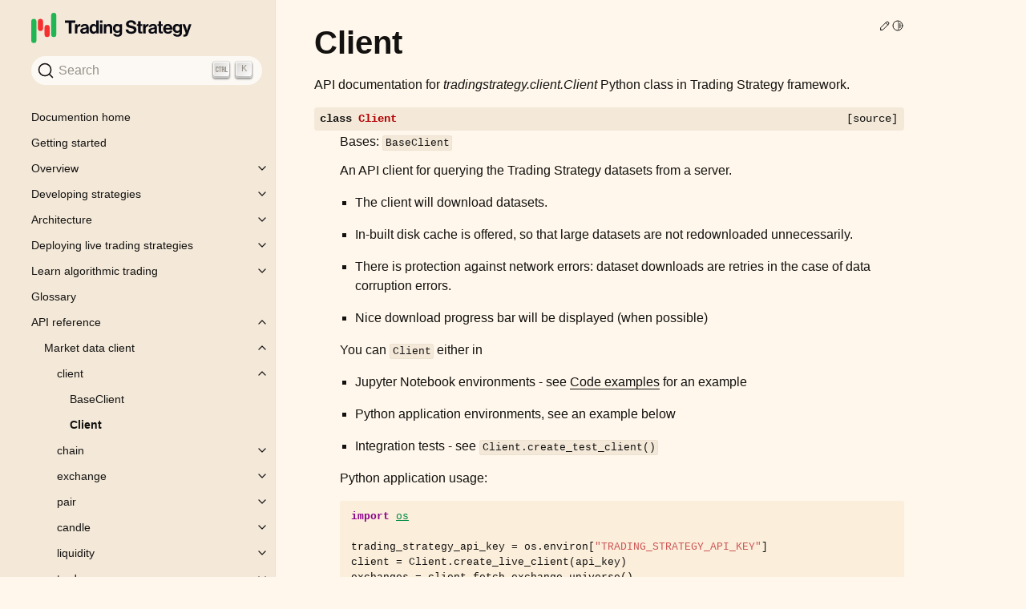

--- FILE ---
content_type: text/html; charset=utf-8
request_url: https://tradingstrategy.ai/docs/api/client/help/tradingstrategy.client.Client.html
body_size: 45379
content:
<!doctype html>
<html class="no-js" lang="en">
  <head><meta charset="utf-8"/>
    <meta name="viewport" content="width=device-width,initial-scale=1"/>
    <meta name="color-scheme" content="light dark">

      <script>
          /**
           * Redirect internal /glossary.html#term-XXX links to the glossary section at the main website
           */
          function doGlossaryRedirectIfNeeded() {
              const l = window.location;
              if(l.pathname.includes("glossary.html")) {
                  const h = l.hash;
                  let termSlug, url;
                  if(h) {
                      termSlug = h.replace("#term-", "").toLowerCase();
                      url = `https://tradingstrategy.ai/glossary/${termSlug}`;
                  } else {
                      url = `https://tradingstrategy.ai/glossary`;
                  }
                  if(l.protocol == "https:" && !l.search.includes("debug")) {
                      window.location.href = url;
                  } else {
                      console.log("No redirect to", url, "because not on a website:", window.location.protocol);
                  }
              }
          }
          doGlossaryRedirectIfNeeded();
      </script>

      <!-- Hardcoded web font urls for now -->
      <link rel="preload" href="https://tradingstrategy.ai/_app/assets/65-4308d60c.woff2" as="font" crossorigin="anonymous">
      <link rel="preload" href="https://tradingstrategy.ai/_app/assets/75-15c42a4f.woff2" as="font" crossorigin="anonymous">
      <link rel="preload" href="https://tradingstrategy.ai/_app/assets/55-b0d6fe58.woff2" as="font" crossorigin="anonymous">
      <link rel="preload" href="https://tradingstrategy.ai/_app/assets/latin-400-normal-547a2c05.woff2" as="font" crossorigin="anonymous">
        <meta name="generator" content="Docutils 0.18.1: http://docutils.sourceforge.net/" />
<meta content="An API client for querying the Trading Strategy datasets from a server." name="description" />
<meta content="Client class in tradingstrategy.client" name="title" />

    
    <link rel="index" title="Index" href="../../../genindex.html" /><link rel="search" title="Search" href="../../../search.html" /><link rel="next" title="chain" href="tradingstrategy.chain.html" /><link rel="prev" title="BaseClient" href="tradingstrategy.client.BaseClient.html" />
        <link rel="canonical" href="https://tradingstrategy.ai/docs/api/client/help/tradingstrategy.client.Client.html" />

    <meta name="generator" content="sphinx-5.0.2, furo 2022.06.04.1"/>
      
        <title>Client class in tradingstrategy.client</title>
      <link rel="stylesheet" type="text/css" href="../../../_static/pygments.css" />
    <link rel="stylesheet" type="text/css" href="../../../_static/styles/furo.css?digest=40978830699223671f4072448e654b5958f38b89" />
    <link rel="stylesheet" type="text/css" href="../../../_static/styles/furo-extensions.css?digest=30d1aed668e5c3a91c3e3bf6a60b675221979f0e" />
    <link rel="stylesheet" type="text/css" href="https://cdn.jsdelivr.net/npm/typesense-docsearch-css@0.4.1" />
    <link rel="stylesheet" type="text/css" href="../../../_static/custom.css" />
    
    


<style>
  body {
    --color-code-background: #eeeedd;
  --color-code-foreground: black;
  
  }
  @media not print {
    body[data-theme="dark"] {
      --color-code-background: #202020;
  --color-code-foreground: #d0d0d0;
  
    }
    @media (prefers-color-scheme: dark) {
      body:not([data-theme="light"]) {
        --color-code-background: #202020;
  --color-code-foreground: #d0d0d0;
  
      }
    }
  }
</style><script data-url_root="../../../" id="documentation_options" src="../../../_static/documentation_options.js"></script>
    <script src="../../../_static/jquery.js"></script>
    <script src="../../../_static/underscore.js"></script>
    <script src="../../../_static/_sphinx_javascript_frameworks_compat.js"></script>
    <script src="../../../_static/doctools.js"></script>
    <script src="../../../_static/scripts/furo.js"></script>
    <script crossorigin="anonymous" integrity="sha256-Ae2Vz/4ePdIu6ZyI/5ZGsYnb+m0JlOmKPjt6XZ9JJkA=" src="https://cdnjs.cloudflare.com/ajax/libs/require.js/2.3.4/require.min.js"></script>
    <script src="../../../_static/require.min.js"></script>
    <script src="../../../_static/custom.js"></script>
    </head>
  <body>
    
    <script>
      document.body.dataset.theme = localStorage.getItem("theme") || "auto";
    </script>
    

<svg xmlns="http://www.w3.org/2000/svg" style="display: none;">
  <symbol id="svg-toc" viewBox="0 0 24 24">
    <title>Contents</title>
    <svg stroke="currentColor" fill="currentColor" stroke-width="0" viewBox="0 0 1024 1024">
      <path d="M408 442h480c4.4 0 8-3.6 8-8v-56c0-4.4-3.6-8-8-8H408c-4.4 0-8 3.6-8 8v56c0 4.4 3.6 8 8 8zm-8 204c0 4.4 3.6 8 8 8h480c4.4 0 8-3.6 8-8v-56c0-4.4-3.6-8-8-8H408c-4.4 0-8 3.6-8 8v56zm504-486H120c-4.4 0-8 3.6-8 8v56c0 4.4 3.6 8 8 8h784c4.4 0 8-3.6 8-8v-56c0-4.4-3.6-8-8-8zm0 632H120c-4.4 0-8 3.6-8 8v56c0 4.4 3.6 8 8 8h784c4.4 0 8-3.6 8-8v-56c0-4.4-3.6-8-8-8zM115.4 518.9L271.7 642c5.8 4.6 14.4.5 14.4-6.9V388.9c0-7.4-8.5-11.5-14.4-6.9L115.4 505.1a8.74 8.74 0 0 0 0 13.8z"/>
    </svg>
  </symbol>
  <symbol id="svg-menu" viewBox="0 0 24 24">
    <title>Menu</title>
    <svg xmlns="http://www.w3.org/2000/svg" viewBox="0 0 24 24" fill="none" stroke="currentColor"
      stroke-width="2" stroke-linecap="round" stroke-linejoin="round" class="feather-menu">
      <line x1="3" y1="12" x2="21" y2="12"></line>
      <line x1="3" y1="6" x2="21" y2="6"></line>
      <line x1="3" y1="18" x2="21" y2="18"></line>
    </svg>
  </symbol>
  <symbol id="svg-arrow-right" viewBox="0 0 24 24">
    <title>Expand</title>
    <svg xmlns="http://www.w3.org/2000/svg" viewBox="0 0 24 24" fill="none" stroke="currentColor"
      stroke-width="2" stroke-linecap="round" stroke-linejoin="round" class="feather-chevron-right">
      <polyline points="9 18 15 12 9 6"></polyline>
    </svg>
  </symbol>
  <symbol id="svg-sun" viewBox="0 0 24 24">
    <title>Light mode</title>
    <svg xmlns="http://www.w3.org/2000/svg" viewBox="0 0 24 24" fill="none" stroke="currentColor"
      stroke-width="1.5" stroke-linecap="round" stroke-linejoin="round" class="feather-sun">
      <circle cx="12" cy="12" r="5"></circle>
      <line x1="12" y1="1" x2="12" y2="3"></line>
      <line x1="12" y1="21" x2="12" y2="23"></line>
      <line x1="4.22" y1="4.22" x2="5.64" y2="5.64"></line>
      <line x1="18.36" y1="18.36" x2="19.78" y2="19.78"></line>
      <line x1="1" y1="12" x2="3" y2="12"></line>
      <line x1="21" y1="12" x2="23" y2="12"></line>
      <line x1="4.22" y1="19.78" x2="5.64" y2="18.36"></line>
      <line x1="18.36" y1="5.64" x2="19.78" y2="4.22"></line>
    </svg>
  </symbol>
  <symbol id="svg-moon" viewBox="0 0 24 24">
    <title>Dark mode</title>
    <svg xmlns="http://www.w3.org/2000/svg" viewBox="0 0 24 24" fill="none" stroke="currentColor"
      stroke-width="1.5" stroke-linecap="round" stroke-linejoin="round" class="icon-tabler-moon">
      <path stroke="none" d="M0 0h24v24H0z" fill="none" />
      <path d="M12 3c.132 0 .263 0 .393 0a7.5 7.5 0 0 0 7.92 12.446a9 9 0 1 1 -8.313 -12.454z" />
    </svg>
  </symbol>
  <symbol id="svg-sun-half" viewBox="0 0 24 24">
    <title>Auto light/dark mode</title>
    <svg xmlns="http://www.w3.org/2000/svg" viewBox="0 0 24 24" fill="none" stroke="currentColor"
      stroke-width="1.5" stroke-linecap="round" stroke-linejoin="round" class="icon-tabler-shadow">
      <path stroke="none" d="M0 0h24v24H0z" fill="none"/>
      <circle cx="12" cy="12" r="9" />
      <path d="M13 12h5" />
      <path d="M13 15h4" />
      <path d="M13 18h1" />
      <path d="M13 9h4" />
      <path d="M13 6h1" />
    </svg>
  </symbol>
</svg>

<input type="checkbox" class="sidebar-toggle" name="__navigation" id="__navigation">
<input type="checkbox" class="sidebar-toggle" name="__toc" id="__toc">
<label class="overlay sidebar-overlay" for="__navigation">
  <div class="visually-hidden">Hide navigation sidebar</div>
</label>
<label class="overlay toc-overlay" for="__toc">
  <div class="visually-hidden">Hide table of contents sidebar</div>
</label>



<div class="page">
  <header class="mobile-header">
    <div class="header-left">
      <label class="nav-overlay-icon" for="__navigation">
        <div class="visually-hidden">Toggle site navigation sidebar</div>
        <i class="icon"><svg><use href="#svg-menu"></use></svg></i>
      </label>
    </div>
    <div class="header-center">
      <a href="../../../index.html"><div class="brand">Trading Strategy  documentation</div></a>
    </div>
    <div class="header-right">
      <div class="theme-toggle-container theme-toggle-header">
        <button class="theme-toggle">
          <div class="visually-hidden">Toggle Light / Dark / Auto color theme</div>
          <svg class="theme-icon-when-auto"><use href="#svg-sun-half"></use></svg>
          <svg class="theme-icon-when-dark"><use href="#svg-moon"></use></svg>
          <svg class="theme-icon-when-light"><use href="#svg-sun"></use></svg>
        </button>
      </div>
      <label class="toc-overlay-icon toc-header-icon no-toc" for="__toc">
        <div class="visually-hidden">Toggle table of contents sidebar</div>
        <i class="icon"><svg><use href="#svg-toc"></use></svg></i>
      </label>
    </div>
  </header>
  <aside class="sidebar-drawer">
    <div class="sidebar-container">
      
      <div class="sidebar-sticky"><a class="sidebar-brand" href="https://tradingstrategy.ai">
  
  <div class="sidebar-logo-container">
    <img class="sidebar-logo only-light" src="../../../_static/logo-light.svg" alt=""/>
    <img class="sidebar-logo only-dark" src="../../../_static/logo-dark.svg" alt=""/>
  </div>
  
  
</a><div id="searchbar"></div>
<script>
  require.config({
    paths: {
      docsearch: 'https://cdn.jsdelivr.net/npm/typesense-docsearch.js@3.4?'
    }
  });

  require(['docsearch'], (docsearch) => {
    docsearch({
      container: '#searchbar',
      typesenseCollectionName: 'docs', // Should match the collection name you mention in the docsearch scraper config.js
      typesenseServerConfig: {
        nodes: [{
          host: 'docsearch-typesense.tradingstrategy.ai',
          port: '443',
          protocol: 'https'
        }],
        apiKey: '2TAEds0j1y7v58qMr1Q9tz8TLfToSb37', // Use API Key with only Search permissions
      },
    });
  });
</script>

<div class="sidebar-scroll"><div class="sidebar-tree">
  <ul class="current">
<li class="toctree-l1"><a class="reference internal" href="../../../home.html">Documention home</a></li>
<li class="toctree-l1"><a class="reference internal" href="../../../getting-started.html">Getting started</a></li>
<li class="toctree-l1 has-children"><a class="reference internal" href="../../../overview/index.html">Overview</a><input class="toctree-checkbox" id="toctree-checkbox-1" name="toctree-checkbox-1" role="switch" type="checkbox"/><label for="toctree-checkbox-1"><div class="visually-hidden">Toggle child pages in navigation</div><i class="icon"><svg><use href="#svg-arrow-right"></use></svg></i></label><ul>
<li class="toctree-l2"><a class="reference internal" href="../../../overview/about.html">About Trading Strategy</a></li>
<li class="toctree-l2"><a class="reference internal" href="../../../overview/defi-vault-data.html">Vault data</a></li>
<li class="toctree-l2"><a class="reference internal" href="../../../overview/supported-markets.html">Supported markets and venues</a></li>
<li class="toctree-l2"><a class="reference internal" href="../../../overview/market-data-feeds.html">Accessing market data</a></li>
<li class="toctree-l2"><a class="reference internal" href="../../../overview/tooling.html">Tooling</a></li>
<li class="toctree-l2"><a class="reference internal" href="../../../overview/oracles.html">Oracles</a></li>
</ul>
</li>
<li class="toctree-l1 has-children"><a class="reference internal" href="../../../programming/index.html">Developing strategies</a><input class="toctree-checkbox" id="toctree-checkbox-2" name="toctree-checkbox-2" role="switch" type="checkbox"/><label for="toctree-checkbox-2"><div class="visually-hidden">Toggle child pages in navigation</div><i class="icon"><svg><use href="#svg-arrow-right"></use></svg></i></label><ul>
<li class="toctree-l2 has-children"><a class="reference internal" href="../../../programming/setting-up-development-environment/index.html">Setting up development environment</a><input class="toctree-checkbox" id="toctree-checkbox-3" name="toctree-checkbox-3" role="switch" type="checkbox"/><label for="toctree-checkbox-3"><div class="visually-hidden">Toggle child pages in navigation</div><i class="icon"><svg><use href="#svg-arrow-right"></use></svg></i></label><ul>
<li class="toctree-l3"><a class="reference internal" href="../../../programming/setting-up-development-environment/codespaces/index.html">Github Codespaces</a></li>
<li class="toctree-l3"><a class="reference internal" href="../../../programming/setting-up-development-environment/dev-container/visual-studio-code-docker-dev-container-for-jupyter-notebooks.html">Visual Studio Code Dev Container for Jupyter Notebooks</a></li>
<li class="toctree-l3"><a class="reference internal" href="../../../programming/setting-up-development-environment/docker-development-image/docker-development-image.html">Docker development image</a></li>
<li class="toctree-l3"><a class="reference internal" href="../../../programming/setting-up-development-environment/pycharm/index.html">PyCharm</a></li>
<li class="toctree-l3"><a class="reference internal" href="../../../programming/setting-up-development-environment/local-python.html">Local Python installation</a></li>
<li class="toctree-l3"><a class="reference internal" href="../../../programming/setting-up-development-environment/google-colab.html">Google Colab</a></li>
<li class="toctree-l3"><a class="reference internal" href="../../../programming/setting-up-development-environment/binder/binder-development.html">Binder development</a></li>
</ul>
</li>
<li class="toctree-l2"><a class="reference internal" href="../../../programming/example-trading-strategies.html">Trading strategy examples</a></li>
<li class="toctree-l2 has-children"><a class="reference internal" href="../../../programming/code-examples/index.html">Code examples</a><input class="toctree-checkbox" id="toctree-checkbox-4" name="toctree-checkbox-4" role="switch" type="checkbox"/><label for="toctree-checkbox-4"><div class="visually-hidden">Toggle child pages in navigation</div><i class="icon"><svg><use href="#svg-arrow-right"></use></svg></i></label><ul>
<li class="toctree-l3"><a class="reference internal" href="../../../programming/code-examples/getting-started.html">Getting started coding tutorial (old)</a></li>
<li class="toctree-l3"><a class="reference internal" href="../../../programming/code-examples/candle-chart-example.html">Drawing DEX prices using OHLCV candle charts</a></li>
<li class="toctree-l3"><a class="reference internal" href="../../../programming/code-examples/interactive-charts.html">Interactive charts</a></li>
<li class="toctree-l3"><a class="reference internal" href="../../../programming/code-examples/technical-analysis.html">Technical analysis</a></li>
<li class="toctree-l3"><a class="reference internal" href="../../../programming/code-examples/pairs.html">Exploring trading pairs</a></li>
<li class="toctree-l3"><a class="reference internal" href="../../../programming/code-examples/low-fee-pairs.html">Finding low fee trading pairs</a></li>
<li class="toctree-l3"><a class="reference internal" href="../../../programming/code-examples/low-fee-pairs.html#Preface">Preface</a></li>
<li class="toctree-l3"><a class="reference internal" href="../../../programming/code-examples/liquidity-analysis.html">Liquidity analysis</a></li>
<li class="toctree-l3"><a class="reference internal" href="../../../programming/code-examples/price-impact.html">Price impact estimation</a></li>
<li class="toctree-l3"><a class="reference internal" href="../../../programming/code-examples/pool-liquidity.html">Query pool liquidity on a decentralised exchange</a></li>
<li class="toctree-l3"><a class="reference internal" href="../../../programming/code-examples/dataset-download.html">Dataset download</a></li>
<li class="toctree-l3"><a class="reference internal" href="../../../programming/code-examples/plotting-old.html">Charts and diagrams (old)</a></li>
<li class="toctree-l3"><a class="reference internal" href="../../../programming/code-examples/lending-market-summary.html">Lending protocols and short/long leverage data</a></li>
<li class="toctree-l3"><a class="reference internal" href="../../../programming/code-examples/uniswap-v3-data.html">Loading exchange, pair, and candlestick data for Uniswap V3</a></li>
<li class="toctree-l3"><a class="reference internal" href="../../../programming/code-examples/xsgd-json-lines.html">Streaming JSONL data</a></li>
</ul>
</li>
<li class="toctree-l2 has-children"><a class="reference internal" href="../../../programming/market-data/index.html">Market data format details</a><input class="toctree-checkbox" id="toctree-checkbox-5" name="toctree-checkbox-5" role="switch" type="checkbox"/><label for="toctree-checkbox-5"><div class="visually-hidden">Toggle child pages in navigation</div><i class="icon"><svg><use href="#svg-arrow-right"></use></svg></i></label><ul>
<li class="toctree-l3"><a class="reference internal" href="../../../programming/market-data/client.html">Market data client</a></li>
<li class="toctree-l3"><a class="reference internal" href="../../../programming/market-data/candle-format.html">OHLCV Candle format</a></li>
<li class="toctree-l3"><a class="reference internal" href="../../../programming/market-data/tracking.html">Tracked trading pairs and tokens</a></li>
<li class="toctree-l3"><a class="reference internal" href="../../../programming/market-data/reference-price.html">US dollar price conversion</a></li>
<li class="toctree-l3"><a class="reference internal" href="../../../programming/market-data/trading-pairs.html">Trading pair naming conventions</a></li>
<li class="toctree-l3"><a class="reference internal" href="../../../programming/market-data/internal-id.html">Internal ids</a></li>
<li class="toctree-l3"><a class="reference internal" href="../../../programming/market-data/token-tax.html">Token tax and deflationary tokens</a></li>
<li class="toctree-l3"><a class="reference internal" href="../../../programming/market-data/good-trading-pairs.html">Good trading pairs to start with</a></li>
<li class="toctree-l3"><a class="reference internal" href="../../../programming/market-data/wrapped-tokens.html">Wrapped tokens</a></li>
<li class="toctree-l3"><a class="reference internal" href="../../../programming/market-data/profitability.html">Profitability calculations</a></li>
</ul>
</li>
<li class="toctree-l2"><a class="reference internal" href="../../../programming/troubleshooting.html">Troubleshooting</a></li>
<li class="toctree-l2"><a class="reference internal" href="../../../programming/development.html">Internal development process</a></li>
</ul>
</li>
<li class="toctree-l1 has-children"><a class="reference internal" href="../../../architecture/index.html">Architecture</a><input class="toctree-checkbox" id="toctree-checkbox-6" name="toctree-checkbox-6" role="switch" type="checkbox"/><label for="toctree-checkbox-6"><div class="visually-hidden">Toggle child pages in navigation</div><i class="icon"><svg><use href="#svg-arrow-right"></use></svg></i></label><ul>
<li class="toctree-l2"><a class="reference internal" href="../../../architecture/architecture.html">Architecture overview</a></li>
<li class="toctree-l2"><a class="reference internal" href="../../../architecture/cli.html">Command line application</a></li>
<li class="toctree-l2"><a class="reference internal" href="../../../architecture/webhook.html">Webhook server</a></li>
<li class="toctree-l2"><a class="reference internal" href="../../../architecture/strategy-types.html">Strategy types</a></li>
<li class="toctree-l2"><a class="reference internal" href="../../../architecture/serialisation.html">Serialisation</a></li>
<li class="toctree-l2"><a class="reference internal" href="../../../architecture/unit-testing.html">Unit testing</a></li>
</ul>
</li>
<li class="toctree-l1 has-children"><a class="reference internal" href="../../../deployment/index.html">Deploying live trading strategies</a><input class="toctree-checkbox" id="toctree-checkbox-7" name="toctree-checkbox-7" role="switch" type="checkbox"/><label for="toctree-checkbox-7"><div class="visually-hidden">Toggle child pages in navigation</div><i class="icon"><svg><use href="#svg-arrow-right"></use></svg></i></label><ul>
<li class="toctree-l2"><a class="reference internal" href="../../../deployment/trade-executor.html">Trade-executor command</a></li>
<li class="toctree-l2"><a class="reference internal" href="../../../deployment/live-trading.html">Live trading modes</a></li>
<li class="toctree-l2"><a class="reference internal" href="../../../deployment/metadata.html">Strategy metadata</a></li>
<li class="toctree-l2"><a class="reference internal" href="../../../deployment/hot-wallet-deployment.html">Hot wallet deployment</a></li>
<li class="toctree-l2"><a class="reference internal" href="../../../deployment/vault-deployment.html">Vault deployment</a></li>
<li class="toctree-l2"><a class="reference internal" href="../../../deployment/lagoon-vault.html">Lagoon vault deployment</a></li>
<li class="toctree-l2"><a class="reference internal" href="../../../deployment/velvet-portfolio.html">Velvet portfolio deployment</a></li>
<li class="toctree-l2"><a class="reference internal" href="../../../deployment/monitoring.html">Website and monitoring</a></li>
<li class="toctree-l2"><a class="reference internal" href="../../../deployment/docker-images.html">Managing Docker images</a></li>
<li class="toctree-l2"><a class="reference internal" href="../../../deployment/backtest-vs-live-execution.html">Turning backtest to an executable live trading strategy</a></li>
<li class="toctree-l2"><a class="reference internal" href="../../../deployment/troubleshooting.html">Troubleshooting live trade execution deployments</a></li>
<li class="toctree-l2"><a class="reference internal" href="../../../deployment/repair.html">Repairing frozen trading positions</a></li>
<li class="toctree-l2"><a class="reference internal" href="../../../deployment/wallet-operations.html">Vault manual transactions</a></li>
</ul>
</li>
<li class="toctree-l1 has-children"><a class="reference internal" href="../../../learn/index.html">Learn algorithmic trading</a><input class="toctree-checkbox" id="toctree-checkbox-8" name="toctree-checkbox-8" role="switch" type="checkbox"/><label for="toctree-checkbox-8"><div class="visually-hidden">Toggle child pages in navigation</div><i class="icon"><svg><use href="#svg-arrow-right"></use></svg></i></label><ul>
<li class="toctree-l2"><a class="reference internal" href="../../../learn/influencers.html">To follow</a></li>
<li class="toctree-l2"><a class="reference internal" href="../../../learn/conference-presentations.html">Conference presentations and videos</a></li>
<li class="toctree-l2"><a class="reference internal" href="../../../learn/books.html">Books on algorithmic trading</a></li>
<li class="toctree-l2"><a class="reference internal" href="../../../learn/courses.html">Online courses on algorithmic trading</a></li>
<li class="toctree-l2"><a class="reference internal" href="../../../learn/tutorials.html">Tutorials on algorithmic trading</a></li>
<li class="toctree-l2"><a class="reference internal" href="../../../learn/ai-and-machine-learning.html">AI and machine learning</a></li>
<li class="toctree-l2"><a class="reference internal" href="../../../learn/papers.html">Papers about algorithmic trading</a></li>
<li class="toctree-l2"><a class="reference internal" href="../../../learn/python.html">Python</a></li>
<li class="toctree-l2"><a class="reference internal" href="../../../learn/jupyter-notebook.html">Jupyter Notebook learning material</a></li>
<li class="toctree-l2"><a class="reference internal" href="../../../learn/algorithmic-trading-frameworks.html">Algorithmic trading frameworks for Python</a></li>
<li class="toctree-l2"><a class="reference internal" href="../../../learn/communities.html">Communities around algorithmic trading</a></li>
<li class="toctree-l2"><a class="reference internal" href="../../../learn/communities.html#develop-tools-and-jupyter-notebook-environments">Develop tools and Jupyter Notebook environments</a></li>
<li class="toctree-l2"><a class="reference internal" href="../../../learn/charting-solutions.html">Charting solutions for Python</a></li>
<li class="toctree-l2"><a class="reference internal" href="../../../learn/additional-resources.html">Additional algorithmic trading links</a></li>
<li class="toctree-l2"><a class="reference internal" href="../../../learn/posts/portfolio-construction/portfolio-construction-model.html">Developing portfolio construction trading strategies</a></li>
</ul>
</li>
<li class="toctree-l1"><a class="reference internal" href="../../../glossary.html">Glossary</a></li>
<li class="toctree-l1 current has-children"><a class="reference internal" href="../../index.html">API reference</a><input checked="" class="toctree-checkbox" id="toctree-checkbox-9" name="toctree-checkbox-9" role="switch" type="checkbox"/><label for="toctree-checkbox-9"><div class="visually-hidden">Toggle child pages in navigation</div><i class="icon"><svg><use href="#svg-arrow-right"></use></svg></i></label><ul class="current">
<li class="toctree-l2 current has-children"><a class="reference internal" href="../index.html">Market data client</a><input checked="" class="toctree-checkbox" id="toctree-checkbox-10" name="toctree-checkbox-10" role="switch" type="checkbox"/><label for="toctree-checkbox-10"><div class="visually-hidden">Toggle child pages in navigation</div><i class="icon"><svg><use href="#svg-arrow-right"></use></svg></i></label><ul class="current">
<li class="toctree-l3 current has-children"><a class="reference internal" href="tradingstrategy.client.html">client</a><input checked="" class="toctree-checkbox" id="toctree-checkbox-11" name="toctree-checkbox-11" role="switch" type="checkbox"/><label for="toctree-checkbox-11"><div class="visually-hidden">Toggle child pages in navigation</div><i class="icon"><svg><use href="#svg-arrow-right"></use></svg></i></label><ul class="current">
<li class="toctree-l4"><a class="reference internal" href="tradingstrategy.client.BaseClient.html">BaseClient</a></li>
<li class="toctree-l4 current current-page"><a class="current reference internal" href="#">Client</a></li>
</ul>
</li>
<li class="toctree-l3 has-children"><a class="reference internal" href="tradingstrategy.chain.html">chain</a><input class="toctree-checkbox" id="toctree-checkbox-12" name="toctree-checkbox-12" role="switch" type="checkbox"/><label for="toctree-checkbox-12"><div class="visually-hidden">Toggle child pages in navigation</div><i class="icon"><svg><use href="#svg-arrow-right"></use></svg></i></label><ul>
<li class="toctree-l4"><a class="reference internal" href="tradingstrategy.chain.ChainId.html">ChainId</a></li>
</ul>
</li>
<li class="toctree-l3 has-children"><a class="reference internal" href="tradingstrategy.exchange.html">exchange</a><input class="toctree-checkbox" id="toctree-checkbox-13" name="toctree-checkbox-13" role="switch" type="checkbox"/><label for="toctree-checkbox-13"><div class="visually-hidden">Toggle child pages in navigation</div><i class="icon"><svg><use href="#svg-arrow-right"></use></svg></i></label><ul>
<li class="toctree-l4"><a class="reference internal" href="tradingstrategy.exchange.Exchange.html">Exchange</a></li>
<li class="toctree-l4"><a class="reference internal" href="tradingstrategy.exchange.ExchangeType.html">ExchangeType</a></li>
<li class="toctree-l4"><a class="reference internal" href="tradingstrategy.exchange.ExchangeUniverse.html">ExchangeUniverse</a></li>
</ul>
</li>
<li class="toctree-l3 has-children"><a class="reference internal" href="tradingstrategy.pair.html">pair</a><input class="toctree-checkbox" id="toctree-checkbox-14" name="toctree-checkbox-14" role="switch" type="checkbox"/><label for="toctree-checkbox-14"><div class="visually-hidden">Toggle child pages in navigation</div><i class="icon"><svg><use href="#svg-arrow-right"></use></svg></i></label><ul>
<li class="toctree-l4"><a class="reference internal" href="tradingstrategy.pair.DEXPair.html">DEXPair</a></li>
<li class="toctree-l4"><a class="reference internal" href="tradingstrategy.pair.LegacyPairUniverse.html">LegacyPairUniverse</a></li>
<li class="toctree-l4"><a class="reference internal" href="tradingstrategy.pair.PandasPairUniverse.html">PandasPairUniverse</a></li>
<li class="toctree-l4"><a class="reference internal" href="tradingstrategy.pair.generate_address_columns.html">generate_address_columns</a></li>
<li class="toctree-l4"><a class="reference internal" href="tradingstrategy.pair.resolve_pairs_based_on_ticker.html">resolve_pairs_based_on_ticker</a></li>
</ul>
</li>
<li class="toctree-l3 has-children"><a class="reference internal" href="tradingstrategy.candle.html">candle</a><input class="toctree-checkbox" id="toctree-checkbox-15" name="toctree-checkbox-15" role="switch" type="checkbox"/><label for="toctree-checkbox-15"><div class="visually-hidden">Toggle child pages in navigation</div><i class="icon"><svg><use href="#svg-arrow-right"></use></svg></i></label><ul>
<li class="toctree-l4"><a class="reference internal" href="tradingstrategy.candle.Candle.html">Candle</a></li>
<li class="toctree-l4"><a class="reference internal" href="tradingstrategy.candle.CandleResult.html">CandleResult</a></li>
<li class="toctree-l4"><a class="reference internal" href="tradingstrategy.candle.GroupedCandleUniverse.html">GroupedCandleUniverse</a></li>
<li class="toctree-l4"><a class="reference internal" href="tradingstrategy.candle.TradingPairDataAvailability.html">TradingPairDataAvailability</a></li>
<li class="toctree-l4"><a class="reference internal" href="tradingstrategy.candle.is_candle_green.html">is_candle_green</a></li>
<li class="toctree-l4"><a class="reference internal" href="tradingstrategy.candle.is_candle_red.html">is_candle_red</a></li>
</ul>
</li>
<li class="toctree-l3 has-children"><a class="reference internal" href="tradingstrategy.liquidity.html">liquidity</a><input class="toctree-checkbox" id="toctree-checkbox-16" name="toctree-checkbox-16" role="switch" type="checkbox"/><label for="toctree-checkbox-16"><div class="visually-hidden">Toggle child pages in navigation</div><i class="icon"><svg><use href="#svg-arrow-right"></use></svg></i></label><ul>
<li class="toctree-l4"><a class="reference internal" href="tradingstrategy.liquidity.GroupedLiquidityUniverse.html">GroupedLiquidityUniverse</a></li>
<li class="toctree-l4"><a class="reference internal" href="tradingstrategy.liquidity.LiquidityResult.html">LiquidityResult</a></li>
<li class="toctree-l4"><a class="reference internal" href="tradingstrategy.liquidity.ResampledLiquidityUniverse.html">ResampledLiquidityUniverse</a></li>
<li class="toctree-l4"><a class="reference internal" href="tradingstrategy.liquidity.XYLiquidity.html">XYLiquidity</a></li>
</ul>
</li>
<li class="toctree-l3 has-children"><a class="reference internal" href="tradingstrategy.trade.html">trade</a><input class="toctree-checkbox" id="toctree-checkbox-17" name="toctree-checkbox-17" role="switch" type="checkbox"/><label for="toctree-checkbox-17"><div class="visually-hidden">Toggle child pages in navigation</div><i class="icon"><svg><use href="#svg-arrow-right"></use></svg></i></label><ul>
<li class="toctree-l4"><a class="reference internal" href="tradingstrategy.trade.Trade.html">Trade</a></li>
</ul>
</li>
<li class="toctree-l3 has-children"><a class="reference internal" href="tradingstrategy.timebucket.html">timebucket</a><input class="toctree-checkbox" id="toctree-checkbox-18" name="toctree-checkbox-18" role="switch" type="checkbox"/><label for="toctree-checkbox-18"><div class="visually-hidden">Toggle child pages in navigation</div><i class="icon"><svg><use href="#svg-arrow-right"></use></svg></i></label><ul>
<li class="toctree-l4"><a class="reference internal" href="tradingstrategy.timebucket.TimeBucket.html">TimeBucket</a></li>
</ul>
</li>
<li class="toctree-l3 has-children"><a class="reference internal" href="tradingstrategy.token.html">token</a><input class="toctree-checkbox" id="toctree-checkbox-19" name="toctree-checkbox-19" role="switch" type="checkbox"/><label for="toctree-checkbox-19"><div class="visually-hidden">Toggle child pages in navigation</div><i class="icon"><svg><use href="#svg-arrow-right"></use></svg></i></label><ul>
<li class="toctree-l4"><a class="reference internal" href="tradingstrategy.token.Token.html">Token</a></li>
</ul>
</li>
<li class="toctree-l3 has-children"><a class="reference internal" href="tradingstrategy.reader.html">reader</a><input class="toctree-checkbox" id="toctree-checkbox-20" name="toctree-checkbox-20" role="switch" type="checkbox"/><label for="toctree-checkbox-20"><div class="visually-hidden">Toggle child pages in navigation</div><i class="icon"><svg><use href="#svg-arrow-right"></use></svg></i></label><ul>
<li class="toctree-l4"><a class="reference internal" href="tradingstrategy.reader.read_parquet.html">read_parquet</a></li>
</ul>
</li>
<li class="toctree-l3 has-children"><a class="reference internal" href="tradingstrategy.priceimpact.html">priceimpact</a><input class="toctree-checkbox" id="toctree-checkbox-21" name="toctree-checkbox-21" role="switch" type="checkbox"/><label for="toctree-checkbox-21"><div class="visually-hidden">Toggle child pages in navigation</div><i class="icon"><svg><use href="#svg-arrow-right"></use></svg></i></label><ul>
<li class="toctree-l4"><a class="reference internal" href="tradingstrategy.priceimpact.HistoricalXYPriceImpactCalculator.html">HistoricalXYPriceImpactCalculator</a></li>
<li class="toctree-l4"><a class="reference internal" href="tradingstrategy.priceimpact.LiquiditySampleMeasure.html">LiquiditySampleMeasure</a></li>
<li class="toctree-l4"><a class="reference internal" href="tradingstrategy.priceimpact.PriceImpact.html">PriceImpact</a></li>
<li class="toctree-l4"><a class="reference internal" href="tradingstrategy.priceimpact.estimate_xyk_price_impact.html">estimate_xyk_price_impact</a></li>
</ul>
</li>
<li class="toctree-l3 has-children"><a class="reference internal" href="tradingstrategy.stablecoin.html">stablecoin</a><input class="toctree-checkbox" id="toctree-checkbox-22" name="toctree-checkbox-22" role="switch" type="checkbox"/><label for="toctree-checkbox-22"><div class="visually-hidden">Toggle child pages in navigation</div><i class="icon"><svg><use href="#svg-arrow-right"></use></svg></i></label><ul>
<li class="toctree-l4"><a class="reference internal" href="tradingstrategy.stablecoin.is_stablecoin_like.html">is_stablecoin_like</a></li>
</ul>
</li>
<li class="toctree-l3"><a class="reference internal" href="tradingstrategy.types.html">types</a></li>
<li class="toctree-l3 has-children"><a class="reference internal" href="tradingstrategy.utils.html">utils</a><input class="toctree-checkbox" id="toctree-checkbox-23" name="toctree-checkbox-23" role="switch" type="checkbox"/><label for="toctree-checkbox-23"><div class="visually-hidden">Toggle child pages in navigation</div><i class="icon"><svg><use href="#svg-arrow-right"></use></svg></i></label><ul>
<li class="toctree-l4 has-children"><a class="reference internal" href="tradingstrategy.utils.aggregate_ohlcv.html">aggregate_ohlcv</a><input class="toctree-checkbox" id="toctree-checkbox-24" name="toctree-checkbox-24" role="switch" type="checkbox"/><label for="toctree-checkbox-24"><div class="visually-hidden">Toggle child pages in navigation</div><i class="icon"><svg><use href="#svg-arrow-right"></use></svg></i></label><ul>
<li class="toctree-l5"><a class="reference internal" href="tradingstrategy.utils.aggregate_ohlcv.AggregateId.html">AggregateId</a></li>
<li class="toctree-l5"><a class="reference internal" href="tradingstrategy.utils.aggregate_ohlcv.aggregate_ohlcv_across_pairs.html">aggregate_ohlcv_across_pairs</a></li>
<li class="toctree-l5"><a class="reference internal" href="tradingstrategy.utils.aggregate_ohlcv.build_aggregate_map.html">build_aggregate_map</a></li>
<li class="toctree-l5"><a class="reference internal" href="tradingstrategy.utils.aggregate_ohlcv.calculate_volume_weighted_ohlcv.html">calculate_volume_weighted_ohlcv</a></li>
<li class="toctree-l5"><a class="reference internal" href="tradingstrategy.utils.aggregate_ohlcv.make_aggregate_id.html">make_aggregate_id</a></li>
</ul>
</li>
<li class="toctree-l4 has-children"><a class="reference internal" href="tradingstrategy.utils.columnar.html">columnar</a><input class="toctree-checkbox" id="toctree-checkbox-25" name="toctree-checkbox-25" role="switch" type="checkbox"/><label for="toctree-checkbox-25"><div class="visually-hidden">Toggle child pages in navigation</div><i class="icon"><svg><use href="#svg-arrow-right"></use></svg></i></label><ul>
<li class="toctree-l5"><a class="reference internal" href="tradingstrategy.utils.columnar.iterate_columnar_dicts.html">iterate_columnar_dicts</a></li>
</ul>
</li>
<li class="toctree-l4 has-children"><a class="reference internal" href="tradingstrategy.utils.df_index.html">df_index</a><input class="toctree-checkbox" id="toctree-checkbox-26" name="toctree-checkbox-26" role="switch" type="checkbox"/><label for="toctree-checkbox-26"><div class="visually-hidden">Toggle child pages in navigation</div><i class="icon"><svg><use href="#svg-arrow-right"></use></svg></i></label><ul>
<li class="toctree-l5"><a class="reference internal" href="tradingstrategy.utils.df_index.flatten_dataframe_datetime_index.html">flatten_dataframe_datetime_index</a></li>
<li class="toctree-l5"><a class="reference internal" href="tradingstrategy.utils.df_index.get_timestamp_index.html">get_timestamp_index</a></li>
</ul>
</li>
<li class="toctree-l4 has-children"><a class="reference internal" href="tradingstrategy.utils.format.html">format</a><input class="toctree-checkbox" id="toctree-checkbox-27" name="toctree-checkbox-27" role="switch" type="checkbox"/><label for="toctree-checkbox-27"><div class="visually-hidden">Toggle child pages in navigation</div><i class="icon"><svg><use href="#svg-arrow-right"></use></svg></i></label><ul>
<li class="toctree-l5"><a class="reference internal" href="tradingstrategy.utils.format.format_duration_days_hours_mins.html">format_duration_days_hours_mins</a></li>
<li class="toctree-l5"><a class="reference internal" href="tradingstrategy.utils.format.format_percent.html">format_percent</a></li>
<li class="toctree-l5"><a class="reference internal" href="tradingstrategy.utils.format.format_percent_2_decimals.html">format_percent_2_decimals</a></li>
<li class="toctree-l5"><a class="reference internal" href="tradingstrategy.utils.format.format_price.html">format_price</a></li>
<li class="toctree-l5"><a class="reference internal" href="tradingstrategy.utils.format.format_value.html">format_value</a></li>
<li class="toctree-l5"><a class="reference internal" href="tradingstrategy.utils.format.string_to_eth_address.html">string_to_eth_address</a></li>
</ul>
</li>
<li class="toctree-l4 has-children"><a class="reference internal" href="tradingstrategy.utils.forward_fill.html">forward_fill</a><input class="toctree-checkbox" id="toctree-checkbox-28" name="toctree-checkbox-28" role="switch" type="checkbox"/><label for="toctree-checkbox-28"><div class="visually-hidden">Toggle child pages in navigation</div><i class="icon"><svg><use href="#svg-arrow-right"></use></svg></i></label><ul>
<li class="toctree-l5"><a class="reference internal" href="tradingstrategy.utils.forward_fill.fill_future_gap.html">fill_future_gap</a></li>
<li class="toctree-l5"><a class="reference internal" href="tradingstrategy.utils.forward_fill.fill_future_gap_multi_pair.html">fill_future_gap_multi_pair</a></li>
<li class="toctree-l5"><a class="reference internal" href="tradingstrategy.utils.forward_fill.forward_fill.html">forward_fill</a></li>
<li class="toctree-l5"><a class="reference internal" href="tradingstrategy.utils.forward_fill.forward_fill_ohlcv_single_pair.html">forward_fill_ohlcv_single_pair</a></li>
<li class="toctree-l5"><a class="reference internal" href="tradingstrategy.utils.forward_fill.generate_future_filler_data.html">generate_future_filler_data</a></li>
<li class="toctree-l5"><a class="reference internal" href="tradingstrategy.utils.forward_fill.pad_dataframe_to_frequency.html">pad_dataframe_to_frequency</a></li>
<li class="toctree-l5"><a class="reference internal" href="tradingstrategy.utils.forward_fill.resample_candles.html">resample_candles</a></li>
<li class="toctree-l5"><a class="reference internal" href="tradingstrategy.utils.forward_fill.resample_candles_multiple_pairs.html">resample_candles_multiple_pairs</a></li>
<li class="toctree-l5"><a class="reference internal" href="tradingstrategy.utils.forward_fill.xxx_forward_fill.html">xxx_forward_fill</a></li>
</ul>
</li>
<li class="toctree-l4 has-children"><a class="reference internal" href="tradingstrategy.utils.gap.html">gap</a><input class="toctree-checkbox" id="toctree-checkbox-29" name="toctree-checkbox-29" role="switch" type="checkbox"/><label for="toctree-checkbox-29"><div class="visually-hidden">Toggle child pages in navigation</div><i class="icon"><svg><use href="#svg-arrow-right"></use></svg></i></label><ul>
<li class="toctree-l5"><a class="reference internal" href="tradingstrategy.utils.gap.Gap.html">Gap</a></li>
<li class="toctree-l5"><a class="reference internal" href="tradingstrategy.utils.gap.detect_frequency.html">detect_frequency</a></li>
<li class="toctree-l5"><a class="reference internal" href="tradingstrategy.utils.gap.detect_timestamp_gaps.html">detect_timestamp_gaps</a></li>
<li class="toctree-l5"><a class="reference internal" href="tradingstrategy.utils.gap.equalise_timestamp_index.html">equalise_timestamp_index</a></li>
<li class="toctree-l5"><a class="reference internal" href="tradingstrategy.utils.gap.fill_missing_ohlcv.html">fill_missing_ohlcv</a></li>
</ul>
</li>
<li class="toctree-l4 has-children"><a class="reference internal" href="tradingstrategy.utils.groupeduniverse.html">groupeduniverse</a><input class="toctree-checkbox" id="toctree-checkbox-30" name="toctree-checkbox-30" role="switch" type="checkbox"/><label for="toctree-checkbox-30"><div class="visually-hidden">Toggle child pages in navigation</div><i class="icon"><svg><use href="#svg-arrow-right"></use></svg></i></label><ul>
<li class="toctree-l5"><a class="reference internal" href="tradingstrategy.utils.groupeduniverse.PairGroupedUniverse.html">PairGroupedUniverse</a></li>
<li class="toctree-l5"><a class="reference internal" href="tradingstrategy.utils.groupeduniverse.filter_for_pairs.html">filter_for_pairs</a></li>
<li class="toctree-l5"><a class="reference internal" href="tradingstrategy.utils.groupeduniverse.filter_for_single_pair.html">filter_for_single_pair</a></li>
<li class="toctree-l5"><a class="reference internal" href="tradingstrategy.utils.groupeduniverse.resample_dataframe.html">resample_dataframe</a></li>
<li class="toctree-l5"><a class="reference internal" href="tradingstrategy.utils.groupeduniverse.resample_price_series.html">resample_price_series</a></li>
<li class="toctree-l5"><a class="reference internal" href="tradingstrategy.utils.groupeduniverse.resample_rolling.html">resample_rolling</a></li>
<li class="toctree-l5"><a class="reference internal" href="tradingstrategy.utils.groupeduniverse.resample_series.html">resample_series</a></li>
</ul>
</li>
<li class="toctree-l4 has-children"><a class="reference internal" href="tradingstrategy.utils.jupyter.html">jupyter</a><input class="toctree-checkbox" id="toctree-checkbox-31" name="toctree-checkbox-31" role="switch" type="checkbox"/><label for="toctree-checkbox-31"><div class="visually-hidden">Toggle child pages in navigation</div><i class="icon"><svg><use href="#svg-arrow-right"></use></svg></i></label><ul>
<li class="toctree-l5"><a class="reference internal" href="tradingstrategy.utils.jupyter.JupyterOutputMode.html">JupyterOutputMode</a></li>
<li class="toctree-l5"><a class="reference internal" href="tradingstrategy.utils.jupyter.display_with_styles.html">display_with_styles</a></li>
<li class="toctree-l5"><a class="reference internal" href="tradingstrategy.utils.jupyter.format_links_for_html_output.html">format_links_for_html_output</a></li>
<li class="toctree-l5"><a class="reference internal" href="tradingstrategy.utils.jupyter.get_notebook_output_mode.html">get_notebook_output_mode</a></li>
<li class="toctree-l5"><a class="reference internal" href="tradingstrategy.utils.jupyter.is_pyodide.html">is_pyodide</a></li>
<li class="toctree-l5"><a class="reference internal" href="tradingstrategy.utils.jupyter.make_clickable.html">make_clickable</a></li>
</ul>
</li>
<li class="toctree-l4 has-children"><a class="reference internal" href="tradingstrategy.utils.liquidity_filter.html">liquidity_filter</a><input class="toctree-checkbox" id="toctree-checkbox-32" name="toctree-checkbox-32" role="switch" type="checkbox"/><label for="toctree-checkbox-32"><div class="visually-hidden">Toggle child pages in navigation</div><i class="icon"><svg><use href="#svg-arrow-right"></use></svg></i></label><ul>
<li class="toctree-l5"><a class="reference internal" href="tradingstrategy.utils.liquidity_filter.build_liquidity_summary.html">build_liquidity_summary</a></li>
<li class="toctree-l5"><a class="reference internal" href="tradingstrategy.utils.liquidity_filter.get_liquidity_today.html">get_liquidity_today</a></li>
<li class="toctree-l5"><a class="reference internal" href="tradingstrategy.utils.liquidity_filter.get_somewhat_realistic_max_liquidity.html">get_somewhat_realistic_max_liquidity</a></li>
<li class="toctree-l5"><a class="reference internal" href="tradingstrategy.utils.liquidity_filter.get_top_liquidity_pairs_by_base_token.html">get_top_liquidity_pairs_by_base_token</a></li>
<li class="toctree-l5"><a class="reference internal" href="tradingstrategy.utils.liquidity_filter.prefilter_pairs_with_tvl.html">prefilter_pairs_with_tvl</a></li>
</ul>
</li>
<li class="toctree-l4 has-children"><a class="reference internal" href="tradingstrategy.utils.logging_retry.html">logging_retry</a><input class="toctree-checkbox" id="toctree-checkbox-33" name="toctree-checkbox-33" role="switch" type="checkbox"/><label for="toctree-checkbox-33"><div class="visually-hidden">Toggle child pages in navigation</div><i class="icon"><svg><use href="#svg-arrow-right"></use></svg></i></label><ul>
<li class="toctree-l5"><a class="reference internal" href="tradingstrategy.utils.logging_retry.LoggingRetry.html">LoggingRetry</a></li>
</ul>
</li>
<li class="toctree-l4"><a class="reference internal" href="tradingstrategy.utils.mapper.html">mapper</a></li>
<li class="toctree-l4 has-children"><a class="reference internal" href="tradingstrategy.utils.schema.html">schema</a><input class="toctree-checkbox" id="toctree-checkbox-34" name="toctree-checkbox-34" role="switch" type="checkbox"/><label for="toctree-checkbox-34"><div class="visually-hidden">Toggle child pages in navigation</div><i class="icon"><svg><use href="#svg-arrow-right"></use></svg></i></label><ul>
<li class="toctree-l5"><a class="reference internal" href="tradingstrategy.utils.schema.append_to_columnar_work_buffer.html">append_to_columnar_work_buffer</a></li>
<li class="toctree-l5"><a class="reference internal" href="tradingstrategy.utils.schema.create_columnar_work_buffer.html">create_columnar_work_buffer</a></li>
<li class="toctree-l5"><a class="reference internal" href="tradingstrategy.utils.schema.create_pyarrow_schema_for_dataclass.html">create_pyarrow_schema_for_dataclass</a></li>
<li class="toctree-l5"><a class="reference internal" href="tradingstrategy.utils.schema.map_field_to_arrow.html">map_field_to_arrow</a></li>
<li class="toctree-l5"><a class="reference internal" href="tradingstrategy.utils.schema.unmappable.html">unmappable</a></li>
</ul>
</li>
<li class="toctree-l4 has-children"><a class="reference internal" href="tradingstrategy.utils.time.html">time</a><input class="toctree-checkbox" id="toctree-checkbox-35" name="toctree-checkbox-35" role="switch" type="checkbox"/><label for="toctree-checkbox-35"><div class="visually-hidden">Toggle child pages in navigation</div><i class="icon"><svg><use href="#svg-arrow-right"></use></svg></i></label><ul>
<li class="toctree-l5"><a class="reference internal" href="tradingstrategy.utils.time.assert_compatible_timestamp.html">assert_compatible_timestamp</a></li>
<li class="toctree-l5"><a class="reference internal" href="tradingstrategy.utils.time.floor_pandas_month.html">floor_pandas_month</a></li>
<li class="toctree-l5"><a class="reference internal" href="tradingstrategy.utils.time.floor_pandas_week.html">floor_pandas_week</a></li>
<li class="toctree-l5"><a class="reference internal" href="tradingstrategy.utils.time.generate_monthly_timestamps.html">generate_monthly_timestamps</a></li>
<li class="toctree-l5"><a class="reference internal" href="tradingstrategy.utils.time.get_prior_timestamp.html">get_prior_timestamp</a></li>
<li class="toctree-l5"><a class="reference internal" href="tradingstrategy.utils.time.is_compatible_timestamp.html">is_compatible_timestamp</a></li>
<li class="toctree-l5"><a class="reference internal" href="tradingstrategy.utils.time.naive_utcfromtimestamp.html">naive_utcfromtimestamp</a></li>
<li class="toctree-l5"><a class="reference internal" href="tradingstrategy.utils.time.naive_utcnow.html">naive_utcnow</a></li>
<li class="toctree-l5"><a class="reference internal" href="tradingstrategy.utils.time.to_int_unix_timestamp.html">to_int_unix_timestamp</a></li>
<li class="toctree-l5"><a class="reference internal" href="tradingstrategy.utils.time.to_unix_timestamp.html">to_unix_timestamp</a></li>
</ul>
</li>
<li class="toctree-l4 has-children"><a class="reference internal" href="tradingstrategy.utils.token_extra_data.html">token_extra_data</a><input class="toctree-checkbox" id="toctree-checkbox-36" name="toctree-checkbox-36" role="switch" type="checkbox"/><label for="toctree-checkbox-36"><div class="visually-hidden">Toggle child pages in navigation</div><i class="icon"><svg><use href="#svg-arrow-right"></use></svg></i></label><ul>
<li class="toctree-l5"><a class="reference internal" href="tradingstrategy.utils.token_extra_data.filter_scams.html">filter_scams</a></li>
<li class="toctree-l5"><a class="reference internal" href="tradingstrategy.utils.token_extra_data.load_extra_metadata.html">load_extra_metadata</a></li>
<li class="toctree-l5"><a class="reference internal" href="tradingstrategy.utils.token_extra_data.load_token_metadata.html">load_token_metadata</a></li>
</ul>
</li>
<li class="toctree-l4 has-children"><a class="reference internal" href="tradingstrategy.utils.token_filter.html">token_filter</a><input class="toctree-checkbox" id="toctree-checkbox-37" name="toctree-checkbox-37" role="switch" type="checkbox"/><label for="toctree-checkbox-37"><div class="visually-hidden">Toggle child pages in navigation</div><i class="icon"><svg><use href="#svg-arrow-right"></use></svg></i></label><ul>
<li class="toctree-l5"><a class="reference internal" href="tradingstrategy.utils.token_filter.StablecoinFilteringMode.html">StablecoinFilteringMode</a></li>
<li class="toctree-l5"><a class="reference internal" href="tradingstrategy.utils.token_filter.add_base_quote_address_columns.html">add_base_quote_address_columns</a></li>
<li class="toctree-l5"><a class="reference internal" href="tradingstrategy.utils.token_filter.deduplicate_pairs_by_volume.html">deduplicate_pairs_by_volume</a></li>
<li class="toctree-l5"><a class="reference internal" href="tradingstrategy.utils.token_filter.filter_by_token_sniffer_score.html">filter_by_token_sniffer_score</a></li>
<li class="toctree-l5"><a class="reference internal" href="tradingstrategy.utils.token_filter.filter_for_base_tokens.html">filter_for_base_tokens</a></li>
<li class="toctree-l5"><a class="reference internal" href="tradingstrategy.utils.token_filter.filter_for_blacklisted_tokens.html">filter_for_blacklisted_tokens</a></li>
<li class="toctree-l5"><a class="reference internal" href="tradingstrategy.utils.token_filter.filter_for_chain.html">filter_for_chain</a></li>
<li class="toctree-l5"><a class="reference internal" href="tradingstrategy.utils.token_filter.filter_for_derivatives.html">filter_for_derivatives</a></li>
<li class="toctree-l5"><a class="reference internal" href="tradingstrategy.utils.token_filter.filter_for_exchange.html">filter_for_exchange</a></li>
<li class="toctree-l5"><a class="reference internal" href="tradingstrategy.utils.token_filter.filter_for_exchange_ids.html">filter_for_exchange_ids</a></li>
<li class="toctree-l5"><a class="reference internal" href="tradingstrategy.utils.token_filter.filter_for_exchange_slugs.html">filter_for_exchange_slugs</a></li>
<li class="toctree-l5"><a class="reference internal" href="tradingstrategy.utils.token_filter.filter_for_exchanges.html">filter_for_exchanges</a></li>
<li class="toctree-l5"><a class="reference internal" href="tradingstrategy.utils.token_filter.filter_for_nonascii_tokens.html">filter_for_nonascii_tokens</a></li>
<li class="toctree-l5"><a class="reference internal" href="tradingstrategy.utils.token_filter.filter_for_quote_tokens.html">filter_for_quote_tokens</a></li>
<li class="toctree-l5"><a class="reference internal" href="tradingstrategy.utils.token_filter.filter_for_rebases.html">filter_for_rebases</a></li>
<li class="toctree-l5"><a class="reference internal" href="tradingstrategy.utils.token_filter.filter_for_stablecoins.html">filter_for_stablecoins</a></li>
<li class="toctree-l5"><a class="reference internal" href="tradingstrategy.utils.token_filter.filter_for_trading_fee.html">filter_for_trading_fee</a></li>
<li class="toctree-l5"><a class="reference internal" href="tradingstrategy.utils.token_filter.filter_pairs_default.html">filter_pairs_default</a></li>
<li class="toctree-l5"><a class="reference internal" href="tradingstrategy.utils.token_filter.is_derivative.html">is_derivative</a></li>
<li class="toctree-l5"><a class="reference internal" href="tradingstrategy.utils.token_filter.is_rebase.html">is_rebase</a></li>
</ul>
</li>
<li class="toctree-l4 has-children"><a class="reference internal" href="tradingstrategy.utils.wrangle.html">wrangle</a><input class="toctree-checkbox" id="toctree-checkbox-38" name="toctree-checkbox-38" role="switch" type="checkbox"/><label for="toctree-checkbox-38"><div class="visually-hidden">Toggle child pages in navigation</div><i class="icon"><svg><use href="#svg-arrow-right"></use></svg></i></label><ul>
<li class="toctree-l5"><a class="reference internal" href="tradingstrategy.utils.wrangle.examine_anomalies.html">examine_anomalies</a></li>
<li class="toctree-l5"><a class="reference internal" href="tradingstrategy.utils.wrangle.examine_price_between_time_anomalies.html">examine_price_between_time_anomalies</a></li>
<li class="toctree-l5"><a class="reference internal" href="tradingstrategy.utils.wrangle.filter_bad_wicks.html">filter_bad_wicks</a></li>
<li class="toctree-l5"><a class="reference internal" href="tradingstrategy.utils.wrangle.fix_bad_wicks.html">fix_bad_wicks</a></li>
<li class="toctree-l5"><a class="reference internal" href="tradingstrategy.utils.wrangle.fix_dex_price_data.html">fix_dex_price_data</a></li>
<li class="toctree-l5"><a class="reference internal" href="tradingstrategy.utils.wrangle.fix_prices_in_between_time_frames.html">fix_prices_in_between_time_frames</a></li>
<li class="toctree-l5"><a class="reference internal" href="tradingstrategy.utils.wrangle.heal_anomalies.html">heal_anomalies</a></li>
<li class="toctree-l5"><a class="reference internal" href="tradingstrategy.utils.wrangle.normalise_volume.html">normalise_volume</a></li>
<li class="toctree-l5"><a class="reference internal" href="tradingstrategy.utils.wrangle.remove_min_max_price.html">remove_min_max_price</a></li>
<li class="toctree-l5"><a class="reference internal" href="tradingstrategy.utils.wrangle.remove_zero_candles.html">remove_zero_candles</a></li>
</ul>
</li>
</ul>
</li>
<li class="toctree-l3 has-children"><a class="reference internal" href="tradingstrategy.transport.html">transport</a><input class="toctree-checkbox" id="toctree-checkbox-39" name="toctree-checkbox-39" role="switch" type="checkbox"/><label for="toctree-checkbox-39"><div class="visually-hidden">Toggle child pages in navigation</div><i class="icon"><svg><use href="#svg-arrow-right"></use></svg></i></label><ul>
<li class="toctree-l4 has-children"><a class="reference internal" href="tradingstrategy.transport.base.html">base</a><input class="toctree-checkbox" id="toctree-checkbox-40" name="toctree-checkbox-40" role="switch" type="checkbox"/><label for="toctree-checkbox-40"><div class="visually-hidden">Toggle child pages in navigation</div><i class="icon"><svg><use href="#svg-arrow-right"></use></svg></i></label><ul>
<li class="toctree-l5"><a class="reference internal" href="tradingstrategy.transport.base.BaseTransport.html">BaseTransport</a></li>
</ul>
</li>
<li class="toctree-l4 has-children"><a class="reference internal" href="tradingstrategy.transport.cache.html">cache</a><input class="toctree-checkbox" id="toctree-checkbox-41" name="toctree-checkbox-41" role="switch" type="checkbox"/><label for="toctree-checkbox-41"><div class="visually-hidden">Toggle child pages in navigation</div><i class="icon"><svg><use href="#svg-arrow-right"></use></svg></i></label><ul>
<li class="toctree-l5"><a class="reference internal" href="tradingstrategy.transport.cache.CacheStatus.html">CacheStatus</a></li>
<li class="toctree-l5"><a class="reference internal" href="tradingstrategy.transport.cache.CachedHTTPTransport.html">CachedHTTPTransport</a></li>
<li class="toctree-l5"><a class="reference internal" href="tradingstrategy.transport.cache.OHLCVCandleType.html">OHLCVCandleType</a></li>
<li class="toctree-l5"><a class="reference internal" href="tradingstrategy.transport.cache.wait_other_writers.html">wait_other_writers</a></li>
</ul>
</li>
<li class="toctree-l4 has-children"><a class="reference internal" href="tradingstrategy.transport.data_trigger.html">data_trigger</a><input class="toctree-checkbox" id="toctree-checkbox-42" name="toctree-checkbox-42" role="switch" type="checkbox"/><label for="toctree-checkbox-42"><div class="visually-hidden">Toggle child pages in navigation</div><i class="icon"><svg><use href="#svg-arrow-right"></use></svg></i></label><ul>
<li class="toctree-l5"><a class="reference internal" href="tradingstrategy.transport.data_trigger.wait_for_data.html">wait_for_data</a></li>
</ul>
</li>
<li class="toctree-l4 has-children"><a class="reference internal" href="tradingstrategy.transport.jsonl.html">jsonl</a><input class="toctree-checkbox" id="toctree-checkbox-43" name="toctree-checkbox-43" role="switch" type="checkbox"/><label for="toctree-checkbox-43"><div class="visually-hidden">Toggle child pages in navigation</div><i class="icon"><svg><use href="#svg-arrow-right"></use></svg></i></label><ul>
<li class="toctree-l5"><a class="reference internal" href="tradingstrategy.transport.jsonl.load_candles_jsonl.html">load_candles_jsonl</a></li>
<li class="toctree-l5"><a class="reference internal" href="tradingstrategy.transport.jsonl.load_token_metadata_jsonl.html">load_token_metadata_jsonl</a></li>
<li class="toctree-l5"><a class="reference internal" href="tradingstrategy.transport.jsonl.load_trading_strategy_like_jsonl_data.html">load_trading_strategy_like_jsonl_data</a></li>
</ul>
</li>
<li class="toctree-l4 has-children"><a class="reference internal" href="tradingstrategy.transport.progress_enabled_download.html">progress_enabled_download</a><input class="toctree-checkbox" id="toctree-checkbox-44" name="toctree-checkbox-44" role="switch" type="checkbox"/><label for="toctree-checkbox-44"><div class="visually-hidden">Toggle child pages in navigation</div><i class="icon"><svg><use href="#svg-arrow-right"></use></svg></i></label><ul>
<li class="toctree-l5"><a class="reference internal" href="tradingstrategy.transport.progress_enabled_download.download_with_tqdm_progress_bar.html">download_with_tqdm_progress_bar</a></li>
</ul>
</li>
<li class="toctree-l4"><a class="reference internal" href="tradingstrategy.transport.pyodide.html">pyodide</a></li>
<li class="toctree-l4 has-children"><a class="reference internal" href="tradingstrategy.transport.token_cache.html">token_cache</a><input class="toctree-checkbox" id="toctree-checkbox-45" name="toctree-checkbox-45" role="switch" type="checkbox"/><label for="toctree-checkbox-45"><div class="visually-hidden">Toggle child pages in navigation</div><i class="icon"><svg><use href="#svg-arrow-right"></use></svg></i></label><ul>
<li class="toctree-l5"><a class="reference internal" href="tradingstrategy.transport.token_cache.TokenCacheEntry.html">TokenCacheEntry</a></li>
<li class="toctree-l5"><a class="reference internal" href="tradingstrategy.transport.token_cache.calculate_token_cache_summary.html">calculate_token_cache_summary</a></li>
<li class="toctree-l5"><a class="reference internal" href="tradingstrategy.transport.token_cache.display_token_metadata.html">display_token_metadata</a></li>
<li class="toctree-l5"><a class="reference internal" href="tradingstrategy.transport.token_cache.read_token_cache.html">read_token_cache</a></li>
</ul>
</li>
</ul>
</li>
<li class="toctree-l3 has-children"><a class="reference internal" href="tradingstrategy.charting.html">charting</a><input class="toctree-checkbox" id="toctree-checkbox-46" name="toctree-checkbox-46" role="switch" type="checkbox"/><label for="toctree-checkbox-46"><div class="visually-hidden">Toggle child pages in navigation</div><i class="icon"><svg><use href="#svg-arrow-right"></use></svg></i></label><ul>
<li class="toctree-l4 has-children"><a class="reference internal" href="tradingstrategy.charting.candle_chart.html">candle_chart</a><input class="toctree-checkbox" id="toctree-checkbox-47" name="toctree-checkbox-47" role="switch" type="checkbox"/><label for="toctree-checkbox-47"><div class="visually-hidden">Toggle child pages in navigation</div><i class="icon"><svg><use href="#svg-arrow-right"></use></svg></i></label><ul>
<li class="toctree-l5"><a class="reference internal" href="tradingstrategy.charting.candle_chart.VolumeBarMode.html">VolumeBarMode</a></li>
<li class="toctree-l5"><a class="reference internal" href="tradingstrategy.charting.candle_chart.create_label.html">create_label</a></li>
<li class="toctree-l5"><a class="reference internal" href="tradingstrategy.charting.candle_chart.make_candle_labels.html">make_candle_labels</a></li>
<li class="toctree-l5"><a class="reference internal" href="tradingstrategy.charting.candle_chart.validate_ohclv_dataframe.html">validate_ohclv_dataframe</a></li>
<li class="toctree-l5"><a class="reference internal" href="tradingstrategy.charting.candle_chart.validate_plot_info.html">validate_plot_info</a></li>
<li class="toctree-l5"><a class="reference internal" href="tradingstrategy.charting.candle_chart.visualise_ohlcv.html">visualise_ohlcv</a></li>
</ul>
</li>
</ul>
</li>
<li class="toctree-l3 has-children"><a class="reference internal" href="tradingstrategy.testing.html">testing</a><input class="toctree-checkbox" id="toctree-checkbox-48" name="toctree-checkbox-48" role="switch" type="checkbox"/><label for="toctree-checkbox-48"><div class="visually-hidden">Toggle child pages in navigation</div><i class="icon"><svg><use href="#svg-arrow-right"></use></svg></i></label><ul>
<li class="toctree-l4 has-children"><a class="reference internal" href="tradingstrategy.testing.mock_client.html">mock_client</a><input class="toctree-checkbox" id="toctree-checkbox-49" name="toctree-checkbox-49" role="switch" type="checkbox"/><label for="toctree-checkbox-49"><div class="visually-hidden">Toggle child pages in navigation</div><i class="icon"><svg><use href="#svg-arrow-right"></use></svg></i></label><ul>
<li class="toctree-l5"><a class="reference internal" href="tradingstrategy.testing.mock_client.MockClient.html">MockClient</a></li>
</ul>
</li>
<li class="toctree-l4 has-children"><a class="reference internal" href="tradingstrategy.testing.uniswap_v2_mock_client.html">uniswap_v2_mock_client</a><input class="toctree-checkbox" id="toctree-checkbox-50" name="toctree-checkbox-50" role="switch" type="checkbox"/><label for="toctree-checkbox-50"><div class="visually-hidden">Toggle child pages in navigation</div><i class="icon"><svg><use href="#svg-arrow-right"></use></svg></i></label><ul>
<li class="toctree-l5"><a class="reference internal" href="tradingstrategy.testing.uniswap_v2_mock_client.UniswapV2MockClient.html">UniswapV2MockClient</a></li>
</ul>
</li>
</ul>
</li>
<li class="toctree-l3 has-children"><a class="reference internal" href="tradingstrategy.top.html">top</a><input class="toctree-checkbox" id="toctree-checkbox-51" name="toctree-checkbox-51" role="switch" type="checkbox"/><label for="toctree-checkbox-51"><div class="visually-hidden">Toggle child pages in navigation</div><i class="icon"><svg><use href="#svg-arrow-right"></use></svg></i></label><ul>
<li class="toctree-l4"><a class="reference internal" href="tradingstrategy.top.TopPairData.html">TopPairData</a></li>
<li class="toctree-l4"><a class="reference internal" href="tradingstrategy.top.TopPairMethod.html">TopPairMethod</a></li>
<li class="toctree-l4"><a class="reference internal" href="tradingstrategy.top.TopPairsReply.html">TopPairsReply</a></li>
</ul>
</li>
<li class="toctree-l3 has-children"><a class="reference internal" href="tradingstrategy.binance.html">binance</a><input class="toctree-checkbox" id="toctree-checkbox-52" name="toctree-checkbox-52" role="switch" type="checkbox"/><label for="toctree-checkbox-52"><div class="visually-hidden">Toggle child pages in navigation</div><i class="icon"><svg><use href="#svg-arrow-right"></use></svg></i></label><ul>
<li class="toctree-l4 has-children"><a class="reference internal" href="tradingstrategy.binance.constants.html">constants</a><input class="toctree-checkbox" id="toctree-checkbox-53" name="toctree-checkbox-53" role="switch" type="checkbox"/><label for="toctree-checkbox-53"><div class="visually-hidden">Toggle child pages in navigation</div><i class="icon"><svg><use href="#svg-arrow-right"></use></svg></i></label><ul>
<li class="toctree-l5"><a class="reference internal" href="tradingstrategy.binance.constants.split_binance_symbol.html">split_binance_symbol</a></li>
</ul>
</li>
<li class="toctree-l4 has-children"><a class="reference internal" href="tradingstrategy.binance.downloader.html">downloader</a><input class="toctree-checkbox" id="toctree-checkbox-54" name="toctree-checkbox-54" role="switch" type="checkbox"/><label for="toctree-checkbox-54"><div class="visually-hidden">Toggle child pages in navigation</div><i class="icon"><svg><use href="#svg-arrow-right"></use></svg></i></label><ul>
<li class="toctree-l5"><a class="reference internal" href="tradingstrategy.binance.downloader.BinanceDownloader.html">BinanceDownloader</a></li>
<li class="toctree-l5"><a class="reference internal" href="tradingstrategy.binance.downloader.clean_time_series_data.html">clean_time_series_data</a></li>
<li class="toctree-l5"><a class="reference internal" href="tradingstrategy.binance.downloader.get_binance_interval.html">get_binance_interval</a></li>
<li class="toctree-l5"><a class="reference internal" href="tradingstrategy.binance.downloader.get_indices_of_uneven_intervals.html">get_indices_of_uneven_intervals</a></li>
</ul>
</li>
<li class="toctree-l4 has-children"><a class="reference internal" href="tradingstrategy.binance.utils.html">utils</a><input class="toctree-checkbox" id="toctree-checkbox-55" name="toctree-checkbox-55" role="switch" type="checkbox"/><label for="toctree-checkbox-55"><div class="visually-hidden">Toggle child pages in navigation</div><i class="icon"><svg><use href="#svg-arrow-right"></use></svg></i></label><ul>
<li class="toctree-l5"><a class="reference internal" href="tradingstrategy.binance.utils.add_info_columns_to_ohlc.html">add_info_columns_to_ohlc</a></li>
<li class="toctree-l5"><a class="reference internal" href="tradingstrategy.binance.utils.generate_exchange_for_binance.html">generate_exchange_for_binance</a></li>
<li class="toctree-l5"><a class="reference internal" href="tradingstrategy.binance.utils.generate_exchange_universe_for_binance.html">generate_exchange_universe_for_binance</a></li>
<li class="toctree-l5"><a class="reference internal" href="tradingstrategy.binance.utils.generate_lending_reserve_for_binance.html">generate_lending_reserve_for_binance</a></li>
<li class="toctree-l5"><a class="reference internal" href="tradingstrategy.binance.utils.generate_pair_for_binance.html">generate_pair_for_binance</a></li>
<li class="toctree-l5"><a class="reference internal" href="tradingstrategy.binance.utils.generate_pairs_for_binance.html">generate_pairs_for_binance</a></li>
</ul>
</li>
</ul>
</li>
<li class="toctree-l3 has-children"><a class="reference internal" href="tradingstrategy.alternative_data.html">alternative_data</a><input class="toctree-checkbox" id="toctree-checkbox-56" name="toctree-checkbox-56" role="switch" type="checkbox"/><label for="toctree-checkbox-56"><div class="visually-hidden">Toggle child pages in navigation</div><i class="icon"><svg><use href="#svg-arrow-right"></use></svg></i></label><ul>
<li class="toctree-l4 has-children"><a class="reference internal" href="tradingstrategy.alternative_data.coingecko.html">coingecko</a><input class="toctree-checkbox" id="toctree-checkbox-57" name="toctree-checkbox-57" role="switch" type="checkbox"/><label for="toctree-checkbox-57"><div class="visually-hidden">Toggle child pages in navigation</div><i class="icon"><svg><use href="#svg-arrow-right"></use></svg></i></label><ul>
<li class="toctree-l5"><a class="reference internal" href="tradingstrategy.alternative_data.coingecko.CoingeckoClient.html">CoingeckoClient</a></li>
<li class="toctree-l5"><a class="reference internal" href="tradingstrategy.alternative_data.coingecko.CoingeckoEntry.html">CoingeckoEntry</a></li>
<li class="toctree-l5"><a class="reference internal" href="tradingstrategy.alternative_data.coingecko.CoingeckoUniverse.html">CoingeckoUniverse</a></li>
<li class="toctree-l5"><a class="reference internal" href="tradingstrategy.alternative_data.coingecko.categorise_pairs.html">categorise_pairs</a></li>
<li class="toctree-l5"><a class="reference internal" href="tradingstrategy.alternative_data.coingecko.fetch_top_coins.html">fetch_top_coins</a></li>
</ul>
</li>
<li class="toctree-l4 has-children"><a class="reference internal" href="tradingstrategy.alternative_data.vault.html">vault</a><input class="toctree-checkbox" id="toctree-checkbox-58" name="toctree-checkbox-58" role="switch" type="checkbox"/><label for="toctree-checkbox-58"><div class="visually-hidden">Toggle child pages in navigation</div><i class="icon"><svg><use href="#svg-arrow-right"></use></svg></i></label><ul>
<li class="toctree-l5"><a class="reference internal" href="tradingstrategy.alternative_data.vault.convert_vault_prices_to_candles.html">convert_vault_prices_to_candles</a></li>
<li class="toctree-l5"><a class="reference internal" href="tradingstrategy.alternative_data.vault.convert_vaults_to_trading_pairs.html">convert_vaults_to_trading_pairs</a></li>
<li class="toctree-l5"><a class="reference internal" href="tradingstrategy.alternative_data.vault.create_vault_universe.html">create_vault_universe</a></li>
<li class="toctree-l5"><a class="reference internal" href="tradingstrategy.alternative_data.vault.load_multiple_vaults.html">load_multiple_vaults</a></li>
<li class="toctree-l5"><a class="reference internal" href="tradingstrategy.alternative_data.vault.load_single_vault.html">load_single_vault</a></li>
<li class="toctree-l5"><a class="reference internal" href="tradingstrategy.alternative_data.vault.load_vault_database.html">load_vault_database</a></li>
<li class="toctree-l5"><a class="reference internal" href="tradingstrategy.alternative_data.vault.load_vault_price_data.html">load_vault_price_data</a></li>
</ul>
</li>
</ul>
</li>
<li class="toctree-l3 has-children"><a class="reference internal" href="tradingstrategy.direct_feed.html">direct_feed</a><input class="toctree-checkbox" id="toctree-checkbox-59" name="toctree-checkbox-59" role="switch" type="checkbox"/><label for="toctree-checkbox-59"><div class="visually-hidden">Toggle child pages in navigation</div><i class="icon"><svg><use href="#svg-arrow-right"></use></svg></i></label><ul>
<li class="toctree-l4 has-children"><a class="reference internal" href="tradingstrategy.direct_feed.candle_feed.html">candle_feed</a><input class="toctree-checkbox" id="toctree-checkbox-60" name="toctree-checkbox-60" role="switch" type="checkbox"/><label for="toctree-checkbox-60"><div class="visually-hidden">Toggle child pages in navigation</div><i class="icon"><svg><use href="#svg-arrow-right"></use></svg></i></label><ul>
<li class="toctree-l5"><a class="reference internal" href="tradingstrategy.direct_feed.candle_feed.CandleFeed.html">CandleFeed</a></li>
<li class="toctree-l5"><a class="reference internal" href="tradingstrategy.direct_feed.candle_feed.prepare_raw_candle_data.html">prepare_raw_candle_data</a></li>
</ul>
</li>
<li class="toctree-l4 has-children"><a class="reference internal" href="tradingstrategy.direct_feed.conversion.html">conversion</a><input class="toctree-checkbox" id="toctree-checkbox-61" name="toctree-checkbox-61" role="switch" type="checkbox"/><label for="toctree-checkbox-61"><div class="visually-hidden">Toggle child pages in navigation</div><i class="icon"><svg><use href="#svg-arrow-right"></use></svg></i></label><ul>
<li class="toctree-l5"><a class="reference internal" href="tradingstrategy.direct_feed.conversion.CurrencyConversion.html">CurrencyConversion</a></li>
<li class="toctree-l5"><a class="reference internal" href="tradingstrategy.direct_feed.conversion.convert_to_float.html">convert_to_float</a></li>
</ul>
</li>
<li class="toctree-l4"><a class="reference internal" href="tradingstrategy.direct_feed.dash.html">dash</a></li>
<li class="toctree-l4"><a class="reference internal" href="tradingstrategy.direct_feed.direct_feed_pair.html">direct_feed_pair</a></li>
<li class="toctree-l4 has-children"><a class="reference internal" href="tradingstrategy.direct_feed.ohlcv_aggregate.html">ohlcv_aggregate</a><input class="toctree-checkbox" id="toctree-checkbox-62" name="toctree-checkbox-62" role="switch" type="checkbox"/><label for="toctree-checkbox-62"><div class="visually-hidden">Toggle child pages in navigation</div><i class="icon"><svg><use href="#svg-arrow-right"></use></svg></i></label><ul>
<li class="toctree-l5"><a class="reference internal" href="tradingstrategy.direct_feed.ohlcv_aggregate.OHLCVCandle.html">OHLCVCandle</a></li>
<li class="toctree-l5"><a class="reference internal" href="tradingstrategy.direct_feed.ohlcv_aggregate.get_feed_for_pair.html">get_feed_for_pair</a></li>
<li class="toctree-l5"><a class="reference internal" href="tradingstrategy.direct_feed.ohlcv_aggregate.resample_trades_into_ohlcv.html">resample_trades_into_ohlcv</a></li>
<li class="toctree-l5"><a class="reference internal" href="tradingstrategy.direct_feed.ohlcv_aggregate.truncate_ohlcv.html">truncate_ohlcv</a></li>
</ul>
</li>
<li class="toctree-l4 has-children"><a class="reference internal" href="tradingstrategy.direct_feed.store.html">store</a><input class="toctree-checkbox" id="toctree-checkbox-63" name="toctree-checkbox-63" role="switch" type="checkbox"/><label for="toctree-checkbox-63"><div class="visually-hidden">Toggle child pages in navigation</div><i class="icon"><svg><use href="#svg-arrow-right"></use></svg></i></label><ul>
<li class="toctree-l5"><a class="reference internal" href="tradingstrategy.direct_feed.store.DirectFeedStore.html">DirectFeedStore</a></li>
</ul>
</li>
<li class="toctree-l4 has-children"><a class="reference internal" href="tradingstrategy.direct_feed.synthetic_feed.html">synthetic_feed</a><input class="toctree-checkbox" id="toctree-checkbox-64" name="toctree-checkbox-64" role="switch" type="checkbox"/><label for="toctree-checkbox-64"><div class="visually-hidden">Toggle child pages in navigation</div><i class="icon"><svg><use href="#svg-arrow-right"></use></svg></i></label><ul>
<li class="toctree-l5"><a class="reference internal" href="tradingstrategy.direct_feed.synthetic_feed.SyntheticTradeFeed.html">SyntheticTradeFeed</a></li>
</ul>
</li>
<li class="toctree-l4 has-children"><a class="reference internal" href="tradingstrategy.direct_feed.timeframe.html">timeframe</a><input class="toctree-checkbox" id="toctree-checkbox-65" name="toctree-checkbox-65" role="switch" type="checkbox"/><label for="toctree-checkbox-65"><div class="visually-hidden">Toggle child pages in navigation</div><i class="icon"><svg><use href="#svg-arrow-right"></use></svg></i></label><ul>
<li class="toctree-l5"><a class="reference internal" href="tradingstrategy.direct_feed.timeframe.Timeframe.html">Timeframe</a></li>
</ul>
</li>
<li class="toctree-l4 has-children"><a class="reference internal" href="tradingstrategy.direct_feed.trade_feed.html">trade_feed</a><input class="toctree-checkbox" id="toctree-checkbox-66" name="toctree-checkbox-66" role="switch" type="checkbox"/><label for="toctree-checkbox-66"><div class="visually-hidden">Toggle child pages in navigation</div><i class="icon"><svg><use href="#svg-arrow-right"></use></svg></i></label><ul>
<li class="toctree-l5"><a class="reference internal" href="tradingstrategy.direct_feed.trade_feed.SaveHook.html">SaveHook</a></li>
<li class="toctree-l5"><a class="reference internal" href="tradingstrategy.direct_feed.trade_feed.Trade.html">Trade</a></li>
<li class="toctree-l5"><a class="reference internal" href="tradingstrategy.direct_feed.trade_feed.TradeDelta.html">TradeDelta</a></li>
<li class="toctree-l5"><a class="reference internal" href="tradingstrategy.direct_feed.trade_feed.TradeFeed.html">TradeFeed</a></li>
</ul>
</li>
<li class="toctree-l4 has-children"><a class="reference internal" href="tradingstrategy.direct_feed.trade_store.html">trade_store</a><input class="toctree-checkbox" id="toctree-checkbox-67" name="toctree-checkbox-67" role="switch" type="checkbox"/><label for="toctree-checkbox-67"><div class="visually-hidden">Toggle child pages in navigation</div><i class="icon"><svg><use href="#svg-arrow-right"></use></svg></i></label><ul>
<li class="toctree-l5"><a class="reference internal" href="tradingstrategy.direct_feed.trade_store.ParquetFileStore.html">ParquetFileStore</a></li>
<li class="toctree-l5"><a class="reference internal" href="tradingstrategy.direct_feed.trade_store.TradeFeedStore.html">TradeFeedStore</a></li>
</ul>
</li>
<li class="toctree-l4 has-children"><a class="reference internal" href="tradingstrategy.direct_feed.uniswap_v2.html">uniswap_v2</a><input class="toctree-checkbox" id="toctree-checkbox-68" name="toctree-checkbox-68" role="switch" type="checkbox"/><label for="toctree-checkbox-68"><div class="visually-hidden">Toggle child pages in navigation</div><i class="icon"><svg><use href="#svg-arrow-right"></use></svg></i></label><ul>
<li class="toctree-l5"><a class="reference internal" href="tradingstrategy.direct_feed.uniswap_v2.SwapKind.html">SwapKind</a></li>
<li class="toctree-l5"><a class="reference internal" href="tradingstrategy.direct_feed.uniswap_v2.UniswapV2TradeFeed.html">UniswapV2TradeFeed</a></li>
<li class="toctree-l5"><a class="reference internal" href="tradingstrategy.direct_feed.uniswap_v2.calculate_reserve_price_in_quote_token_decimal.html">calculate_reserve_price_in_quote_token_decimal</a></li>
<li class="toctree-l5"><a class="reference internal" href="tradingstrategy.direct_feed.uniswap_v2.decode_swap.html">decode_swap</a></li>
<li class="toctree-l5"><a class="reference internal" href="tradingstrategy.direct_feed.uniswap_v2.decode_sync.html">decode_sync</a></li>
</ul>
</li>
<li class="toctree-l4 has-children"><a class="reference internal" href="tradingstrategy.direct_feed.warn.html">warn</a><input class="toctree-checkbox" id="toctree-checkbox-69" name="toctree-checkbox-69" role="switch" type="checkbox"/><label for="toctree-checkbox-69"><div class="visually-hidden">Toggle child pages in navigation</div><i class="icon"><svg><use href="#svg-arrow-right"></use></svg></i></label><ul>
<li class="toctree-l5"><a class="reference internal" href="tradingstrategy.direct_feed.warn.disable_pandas_warnings.html">disable_pandas_warnings</a></li>
</ul>
</li>
</ul>
</li>
</ul>
</li>
<li class="toctree-l2 has-children"><a class="reference internal" href="../../execution/index.html">Trade execution engine</a><input class="toctree-checkbox" id="toctree-checkbox-70" name="toctree-checkbox-70" role="switch" type="checkbox"/><label for="toctree-checkbox-70"><div class="visually-hidden">Toggle child pages in navigation</div><i class="icon"><svg><use href="#svg-arrow-right"></use></svg></i></label><ul>
<li class="toctree-l3 has-children"><a class="reference internal" href="../../execution/help/tradeexecutor.state.html">state</a><input class="toctree-checkbox" id="toctree-checkbox-71" name="toctree-checkbox-71" role="switch" type="checkbox"/><label for="toctree-checkbox-71"><div class="visually-hidden">Toggle child pages in navigation</div><i class="icon"><svg><use href="#svg-arrow-right"></use></svg></i></label><ul>
<li class="toctree-l4 has-children"><a class="reference internal" href="../../execution/help/tradeexecutor.state.balance_update.html">balance_update</a><input class="toctree-checkbox" id="toctree-checkbox-72" name="toctree-checkbox-72" role="switch" type="checkbox"/><label for="toctree-checkbox-72"><div class="visually-hidden">Toggle child pages in navigation</div><i class="icon"><svg><use href="#svg-arrow-right"></use></svg></i></label><ul>
<li class="toctree-l5"><a class="reference internal" href="../../execution/help/tradeexecutor.state.balance_update.BalanceUpdate.html">BalanceUpdate</a></li>
<li class="toctree-l5"><a class="reference internal" href="../../execution/help/tradeexecutor.state.balance_update.BalanceUpdateCause.html">BalanceUpdateCause</a></li>
<li class="toctree-l5"><a class="reference internal" href="../../execution/help/tradeexecutor.state.balance_update.BalanceUpdatePositionType.html">BalanceUpdatePositionType</a></li>
</ul>
</li>
<li class="toctree-l4 has-children"><a class="reference internal" href="../../execution/help/tradeexecutor.state.blockhain_transaction.html">blockhain_transaction</a><input class="toctree-checkbox" id="toctree-checkbox-73" name="toctree-checkbox-73" role="switch" type="checkbox"/><label for="toctree-checkbox-73"><div class="visually-hidden">Toggle child pages in navigation</div><i class="icon"><svg><use href="#svg-arrow-right"></use></svg></i></label><ul>
<li class="toctree-l5"><a class="reference internal" href="../../execution/help/tradeexecutor.state.blockhain_transaction.BlockchainTransaction.html">BlockchainTransaction</a></li>
<li class="toctree-l5"><a class="reference internal" href="../../execution/help/tradeexecutor.state.blockhain_transaction.BlockchainTransactionType.html">BlockchainTransactionType</a></li>
<li class="toctree-l5"><a class="reference internal" href="../../execution/help/tradeexecutor.state.blockhain_transaction.JSONAssetDelta.html">JSONAssetDelta</a></li>
<li class="toctree-l5"><a class="reference internal" href="../../execution/help/tradeexecutor.state.blockhain_transaction.solidity_arg_encoder.html">solidity_arg_encoder</a></li>
</ul>
</li>
<li class="toctree-l4 has-children"><a class="reference internal" href="../../execution/help/tradeexecutor.state.freeze.html">freeze</a><input class="toctree-checkbox" id="toctree-checkbox-74" name="toctree-checkbox-74" role="switch" type="checkbox"/><label for="toctree-checkbox-74"><div class="visually-hidden">Toggle child pages in navigation</div><i class="icon"><svg><use href="#svg-arrow-right"></use></svg></i></label><ul>
<li class="toctree-l5"><a class="reference internal" href="../../execution/help/tradeexecutor.state.freeze.freeze_position_on_failed_trade.html">freeze_position_on_failed_trade</a></li>
</ul>
</li>
<li class="toctree-l4 has-children"><a class="reference internal" href="../../execution/help/tradeexecutor.state.generic_position.html">generic_position</a><input class="toctree-checkbox" id="toctree-checkbox-75" name="toctree-checkbox-75" role="switch" type="checkbox"/><label for="toctree-checkbox-75"><div class="visually-hidden">Toggle child pages in navigation</div><i class="icon"><svg><use href="#svg-arrow-right"></use></svg></i></label><ul>
<li class="toctree-l5"><a class="reference internal" href="../../execution/help/tradeexecutor.state.generic_position.GenericPosition.html">GenericPosition</a></li>
</ul>
</li>
<li class="toctree-l4 has-children"><a class="reference internal" href="../../execution/help/tradeexecutor.state.identifier.html">identifier</a><input class="toctree-checkbox" id="toctree-checkbox-76" name="toctree-checkbox-76" role="switch" type="checkbox"/><label for="toctree-checkbox-76"><div class="visually-hidden">Toggle child pages in navigation</div><i class="icon"><svg><use href="#svg-arrow-right"></use></svg></i></label><ul>
<li class="toctree-l5"><a class="reference internal" href="../../execution/help/tradeexecutor.state.identifier.AssetIdentifier.html">AssetIdentifier</a></li>
<li class="toctree-l5"><a class="reference internal" href="../../execution/help/tradeexecutor.state.identifier.AssetType.html">AssetType</a></li>
<li class="toctree-l5"><a class="reference internal" href="../../execution/help/tradeexecutor.state.identifier.AssetWithTrackedValue.html">AssetWithTrackedValue</a></li>
<li class="toctree-l5"><a class="reference internal" href="../../execution/help/tradeexecutor.state.identifier.TradingPairIdentifier.html">TradingPairIdentifier</a></li>
<li class="toctree-l5"><a class="reference internal" href="../../execution/help/tradeexecutor.state.identifier.TradingPairKind.html">TradingPairKind</a></li>
</ul>
</li>
<li class="toctree-l4 has-children"><a class="reference internal" href="../../execution/help/tradeexecutor.state.interest.html">interest</a><input class="toctree-checkbox" id="toctree-checkbox-77" name="toctree-checkbox-77" role="switch" type="checkbox"/><label for="toctree-checkbox-77"><div class="visually-hidden">Toggle child pages in navigation</div><i class="icon"><svg><use href="#svg-arrow-right"></use></svg></i></label><ul>
<li class="toctree-l5"><a class="reference internal" href="../../execution/help/tradeexecutor.state.interest.Interest.html">Interest</a></li>
</ul>
</li>
<li class="toctree-l4 has-children"><a class="reference internal" href="../../execution/help/tradeexecutor.state.interest_distribution.html">interest_distribution</a><input class="toctree-checkbox" id="toctree-checkbox-78" name="toctree-checkbox-78" role="switch" type="checkbox"/><label for="toctree-checkbox-78"><div class="visually-hidden">Toggle child pages in navigation</div><i class="icon"><svg><use href="#svg-arrow-right"></use></svg></i></label><ul>
<li class="toctree-l5"><a class="reference internal" href="../../execution/help/tradeexecutor.state.interest_distribution.AssetInterestData.html">AssetInterestData</a></li>
<li class="toctree-l5"><a class="reference internal" href="../../execution/help/tradeexecutor.state.interest_distribution.InterestDistributionEntry.html">InterestDistributionEntry</a></li>
<li class="toctree-l5"><a class="reference internal" href="../../execution/help/tradeexecutor.state.interest_distribution.InterestDistributionOperation.html">InterestDistributionOperation</a></li>
</ul>
</li>
<li class="toctree-l4 has-children"><a class="reference internal" href="../../execution/help/tradeexecutor.state.loan.html">loan</a><input class="toctree-checkbox" id="toctree-checkbox-79" name="toctree-checkbox-79" role="switch" type="checkbox"/><label for="toctree-checkbox-79"><div class="visually-hidden">Toggle child pages in navigation</div><i class="icon"><svg><use href="#svg-arrow-right"></use></svg></i></label><ul>
<li class="toctree-l5"><a class="reference internal" href="../../execution/help/tradeexecutor.state.loan.Loan.html">Loan</a></li>
<li class="toctree-l5"><a class="reference internal" href="../../execution/help/tradeexecutor.state.loan.LoanSide.html">LoanSide</a></li>
</ul>
</li>
<li class="toctree-l4 has-children"><a class="reference internal" href="../../execution/help/tradeexecutor.state.metadata.html">metadata</a><input class="toctree-checkbox" id="toctree-checkbox-80" name="toctree-checkbox-80" role="switch" type="checkbox"/><label for="toctree-checkbox-80"><div class="visually-hidden">Toggle child pages in navigation</div><i class="icon"><svg><use href="#svg-arrow-right"></use></svg></i></label><ul>
<li class="toctree-l5"><a class="reference internal" href="../../execution/help/tradeexecutor.state.metadata.EnzymeSmartContracts.html">EnzymeSmartContracts</a></li>
<li class="toctree-l5"><a class="reference internal" href="../../execution/help/tradeexecutor.state.metadata.Metadata.html">Metadata</a></li>
<li class="toctree-l5"><a class="reference internal" href="../../execution/help/tradeexecutor.state.metadata.OnChainData.html">OnChainData</a></li>
<li class="toctree-l5"><a class="reference internal" href="../../execution/help/tradeexecutor.state.metadata.VelvetSmartContracts.html">VelvetSmartContracts</a></li>
</ul>
</li>
<li class="toctree-l4 has-children"><a class="reference internal" href="../../execution/help/tradeexecutor.state.other_data.html">other_data</a><input class="toctree-checkbox" id="toctree-checkbox-81" name="toctree-checkbox-81" role="switch" type="checkbox"/><label for="toctree-checkbox-81"><div class="visually-hidden">Toggle child pages in navigation</div><i class="icon"><svg><use href="#svg-arrow-right"></use></svg></i></label><ul>
<li class="toctree-l5"><a class="reference internal" href="../../execution/help/tradeexecutor.state.other_data.OtherData.html">OtherData</a></li>
</ul>
</li>
<li class="toctree-l4 has-children"><a class="reference internal" href="../../execution/help/tradeexecutor.state.pickle_over_json.html">pickle_over_json</a><input class="toctree-checkbox" id="toctree-checkbox-82" name="toctree-checkbox-82" role="switch" type="checkbox"/><label for="toctree-checkbox-82"><div class="visually-hidden">Toggle child pages in navigation</div><i class="icon"><svg><use href="#svg-arrow-right"></use></svg></i></label><ul>
<li class="toctree-l5"><a class="reference internal" href="../../execution/help/tradeexecutor.state.pickle_over_json.decode_pickle_over_json.html">decode_pickle_over_json</a></li>
<li class="toctree-l5"><a class="reference internal" href="../../execution/help/tradeexecutor.state.pickle_over_json.encode_pickle_over_json.html">encode_pickle_over_json</a></li>
</ul>
</li>
<li class="toctree-l4 has-children"><a class="reference internal" href="../../execution/help/tradeexecutor.state.portfolio.html">portfolio</a><input class="toctree-checkbox" id="toctree-checkbox-83" name="toctree-checkbox-83" role="switch" type="checkbox"/><label for="toctree-checkbox-83"><div class="visually-hidden">Toggle child pages in navigation</div><i class="icon"><svg><use href="#svg-arrow-right"></use></svg></i></label><ul>
<li class="toctree-l5"><a class="reference internal" href="../../execution/help/tradeexecutor.state.portfolio.Portfolio.html">Portfolio</a></li>
</ul>
</li>
<li class="toctree-l4 has-children"><a class="reference internal" href="../../execution/help/tradeexecutor.state.position.html">position</a><input class="toctree-checkbox" id="toctree-checkbox-84" name="toctree-checkbox-84" role="switch" type="checkbox"/><label for="toctree-checkbox-84"><div class="visually-hidden">Toggle child pages in navigation</div><i class="icon"><svg><use href="#svg-arrow-right"></use></svg></i></label><ul>
<li class="toctree-l5"><a class="reference internal" href="../../execution/help/tradeexecutor.state.position.PositionOtherData.html">PositionOtherData</a></li>
<li class="toctree-l5"><a class="reference internal" href="../../execution/help/tradeexecutor.state.position.TradingPosition.html">TradingPosition</a></li>
<li class="toctree-l5"><a class="reference internal" href="../../execution/help/tradeexecutor.state.position.TriggerPriceUpdate.html">TriggerPriceUpdate</a></li>
</ul>
</li>
<li class="toctree-l4 has-children"><a class="reference internal" href="../../execution/help/tradeexecutor.state.prune.html">prune</a><input class="toctree-checkbox" id="toctree-checkbox-85" name="toctree-checkbox-85" role="switch" type="checkbox"/><label for="toctree-checkbox-85"><div class="visually-hidden">Toggle child pages in navigation</div><i class="icon"><svg><use href="#svg-arrow-right"></use></svg></i></label><ul>
<li class="toctree-l5"><a class="reference internal" href="../../execution/help/tradeexecutor.state.prune.PositionPruningStats.html">PositionPruningStats</a></li>
<li class="toctree-l5"><a class="reference internal" href="../../execution/help/tradeexecutor.state.prune.TradePruningStats.html">TradePruningStats</a></li>
<li class="toctree-l5"><a class="reference internal" href="../../execution/help/tradeexecutor.state.prune.prune_blockchain_transaction.html">prune_blockchain_transaction</a></li>
<li class="toctree-l5"><a class="reference internal" href="../../execution/help/tradeexecutor.state.prune.prune_closed_position.html">prune_closed_position</a></li>
<li class="toctree-l5"><a class="reference internal" href="../../execution/help/tradeexecutor.state.prune.prune_closed_positions.html">prune_closed_positions</a></li>
<li class="toctree-l5"><a class="reference internal" href="../../execution/help/tradeexecutor.state.prune.prune_trade.html">prune_trade</a></li>
</ul>
</li>
<li class="toctree-l4 has-children"><a class="reference internal" href="../../execution/help/tradeexecutor.state.repair.html">repair</a><input class="toctree-checkbox" id="toctree-checkbox-86" name="toctree-checkbox-86" role="switch" type="checkbox"/><label for="toctree-checkbox-86"><div class="visually-hidden">Toggle child pages in navigation</div><i class="icon"><svg><use href="#svg-arrow-right"></use></svg></i></label><ul>
<li class="toctree-l5"><a class="reference internal" href="../../execution/help/tradeexecutor.state.repair.RepairResult.html">RepairResult</a></li>
<li class="toctree-l5"><a class="reference internal" href="../../execution/help/tradeexecutor.state.repair.close_position_with_empty_trade.html">close_position_with_empty_trade</a></li>
<li class="toctree-l5"><a class="reference internal" href="../../execution/help/tradeexecutor.state.repair.find_trades_to_be_repaired.html">find_trades_to_be_repaired</a></li>
<li class="toctree-l5"><a class="reference internal" href="../../execution/help/tradeexecutor.state.repair.make_counter_trade.html">make_counter_trade</a></li>
<li class="toctree-l5"><a class="reference internal" href="../../execution/help/tradeexecutor.state.repair.reconfirm_trade.html">reconfirm_trade</a></li>
<li class="toctree-l5"><a class="reference internal" href="../../execution/help/tradeexecutor.state.repair.repair_trade.html">repair_trade</a></li>
<li class="toctree-l5"><a class="reference internal" href="../../execution/help/tradeexecutor.state.repair.repair_trades.html">repair_trades</a></li>
<li class="toctree-l5"><a class="reference internal" href="../../execution/help/tradeexecutor.state.repair.repair_tx_missing.html">repair_tx_missing</a></li>
<li class="toctree-l5"><a class="reference internal" href="../../execution/help/tradeexecutor.state.repair.repair_tx_not_generated.html">repair_tx_not_generated</a></li>
<li class="toctree-l5"><a class="reference internal" href="../../execution/help/tradeexecutor.state.repair.repair_zero_quantity.html">repair_zero_quantity</a></li>
<li class="toctree-l5"><a class="reference internal" href="../../execution/help/tradeexecutor.state.repair.unfreeze_position.html">unfreeze_position</a></li>
</ul>
</li>
<li class="toctree-l4 has-children"><a class="reference internal" href="../../execution/help/tradeexecutor.state.reserve.html">reserve</a><input class="toctree-checkbox" id="toctree-checkbox-87" name="toctree-checkbox-87" role="switch" type="checkbox"/><label for="toctree-checkbox-87"><div class="visually-hidden">Toggle child pages in navigation</div><i class="icon"><svg><use href="#svg-arrow-right"></use></svg></i></label><ul>
<li class="toctree-l5"><a class="reference internal" href="../../execution/help/tradeexecutor.state.reserve.ReservePosition.html">ReservePosition</a></li>
</ul>
</li>
<li class="toctree-l4 has-children"><a class="reference internal" href="../../execution/help/tradeexecutor.state.retry.html">retry</a><input class="toctree-checkbox" id="toctree-checkbox-88" name="toctree-checkbox-88" role="switch" type="checkbox"/><label for="toctree-checkbox-88"><div class="visually-hidden">Toggle child pages in navigation</div><i class="icon"><svg><use href="#svg-arrow-right"></use></svg></i></label><ul>
<li class="toctree-l5"><a class="reference internal" href="../../execution/help/tradeexecutor.state.retry.rebroadcast_trade.html">rebroadcast_trade</a></li>
<li class="toctree-l5"><a class="reference internal" href="../../execution/help/tradeexecutor.state.retry.retry_trades.html">retry_trades</a></li>
</ul>
</li>
<li class="toctree-l4 has-children"><a class="reference internal" href="../../execution/help/tradeexecutor.state.revaluation.html">revaluation</a><input class="toctree-checkbox" id="toctree-checkbox-89" name="toctree-checkbox-89" role="switch" type="checkbox"/><label for="toctree-checkbox-89"><div class="visually-hidden">Toggle child pages in navigation</div><i class="icon"><svg><use href="#svg-arrow-right"></use></svg></i></label><ul>
<li class="toctree-l5"><a class="reference internal" href="../../execution/help/tradeexecutor.state.revaluation.RevalueEvent.html">RevalueEvent</a></li>
</ul>
</li>
<li class="toctree-l4 has-children"><a class="reference internal" href="../../execution/help/tradeexecutor.state.size_risk.html">size_risk</a><input class="toctree-checkbox" id="toctree-checkbox-90" name="toctree-checkbox-90" role="switch" type="checkbox"/><label for="toctree-checkbox-90"><div class="visually-hidden">Toggle child pages in navigation</div><i class="icon"><svg><use href="#svg-arrow-right"></use></svg></i></label><ul>
<li class="toctree-l5"><a class="reference internal" href="../../execution/help/tradeexecutor.state.size_risk.SizeRisk.html">SizeRisk</a></li>
<li class="toctree-l5"><a class="reference internal" href="../../execution/help/tradeexecutor.state.size_risk.SizingType.html">SizingType</a></li>
</ul>
</li>
<li class="toctree-l4 has-children"><a class="reference internal" href="../../execution/help/tradeexecutor.state.state.html">state</a><input class="toctree-checkbox" id="toctree-checkbox-91" name="toctree-checkbox-91" role="switch" type="checkbox"/><label for="toctree-checkbox-91"><div class="visually-hidden">Toggle child pages in navigation</div><i class="icon"><svg><use href="#svg-arrow-right"></use></svg></i></label><ul>
<li class="toctree-l5"><a class="reference internal" href="../../execution/help/tradeexecutor.state.state.BacktestData.html">BacktestData</a></li>
<li class="toctree-l5"><a class="reference internal" href="../../execution/help/tradeexecutor.state.state.State.html">State</a></li>
</ul>
</li>
<li class="toctree-l4 has-children"><a class="reference internal" href="../../execution/help/tradeexecutor.state.statistics.html">statistics</a><input class="toctree-checkbox" id="toctree-checkbox-92" name="toctree-checkbox-92" role="switch" type="checkbox"/><label for="toctree-checkbox-92"><div class="visually-hidden">Toggle child pages in navigation</div><i class="icon"><svg><use href="#svg-arrow-right"></use></svg></i></label><ul>
<li class="toctree-l5"><a class="reference internal" href="../../execution/help/tradeexecutor.state.statistics.FinalPositionStatistics.html">FinalPositionStatistics</a></li>
<li class="toctree-l5"><a class="reference internal" href="../../execution/help/tradeexecutor.state.statistics.PortfolioStatistics.html">PortfolioStatistics</a></li>
<li class="toctree-l5"><a class="reference internal" href="../../execution/help/tradeexecutor.state.statistics.PositionStatistics.html">PositionStatistics</a></li>
<li class="toctree-l5"><a class="reference internal" href="../../execution/help/tradeexecutor.state.statistics.Statistics.html">Statistics</a></li>
<li class="toctree-l5"><a class="reference internal" href="../../execution/help/tradeexecutor.state.statistics.calculate_naive_profitability.html">calculate_naive_profitability</a></li>
</ul>
</li>
<li class="toctree-l4 has-children"><a class="reference internal" href="../../execution/help/tradeexecutor.state.store.html">store</a><input class="toctree-checkbox" id="toctree-checkbox-93" name="toctree-checkbox-93" role="switch" type="checkbox"/><label for="toctree-checkbox-93"><div class="visually-hidden">Toggle child pages in navigation</div><i class="icon"><svg><use href="#svg-arrow-right"></use></svg></i></label><ul>
<li class="toctree-l5"><a class="reference internal" href="../../execution/help/tradeexecutor.state.store.JSONFileStore.html">JSONFileStore</a></li>
<li class="toctree-l5"><a class="reference internal" href="../../execution/help/tradeexecutor.state.store.NoneStore.html">NoneStore</a></li>
<li class="toctree-l5"><a class="reference internal" href="../../execution/help/tradeexecutor.state.store.SimulateStore.html">SimulateStore</a></li>
<li class="toctree-l5"><a class="reference internal" href="../../execution/help/tradeexecutor.state.store.StateStore.html">StateStore</a></li>
<li class="toctree-l5"><a class="reference internal" href="../../execution/help/tradeexecutor.state.store.StateStoreModel.html">StateStoreModel</a></li>
</ul>
</li>
<li class="toctree-l4 has-children"><a class="reference internal" href="../../execution/help/tradeexecutor.state.sync.html">sync</a><input class="toctree-checkbox" id="toctree-checkbox-94" name="toctree-checkbox-94" role="switch" type="checkbox"/><label for="toctree-checkbox-94"><div class="visually-hidden">Toggle child pages in navigation</div><i class="icon"><svg><use href="#svg-arrow-right"></use></svg></i></label><ul>
<li class="toctree-l5"><a class="reference internal" href="../../execution/help/tradeexecutor.state.sync.Accounting.html">Accounting</a></li>
<li class="toctree-l5"><a class="reference internal" href="../../execution/help/tradeexecutor.state.sync.BalanceEventRef.html">BalanceEventRef</a></li>
<li class="toctree-l5"><a class="reference internal" href="../../execution/help/tradeexecutor.state.sync.Deployment.html">Deployment</a></li>
<li class="toctree-l5"><a class="reference internal" href="../../execution/help/tradeexecutor.state.sync.InterestSync.html">InterestSync</a></li>
<li class="toctree-l5"><a class="reference internal" href="../../execution/help/tradeexecutor.state.sync.Sync.html">Sync</a></li>
<li class="toctree-l5"><a class="reference internal" href="../../execution/help/tradeexecutor.state.sync.Treasury.html">Treasury</a></li>
</ul>
</li>
<li class="toctree-l4 has-children"><a class="reference internal" href="../../execution/help/tradeexecutor.state.trade.html">trade</a><input class="toctree-checkbox" id="toctree-checkbox-95" name="toctree-checkbox-95" role="switch" type="checkbox"/><label for="toctree-checkbox-95"><div class="visually-hidden">Toggle child pages in navigation</div><i class="icon"><svg><use href="#svg-arrow-right"></use></svg></i></label><ul>
<li class="toctree-l5"><a class="reference internal" href="../../execution/help/tradeexecutor.state.trade.TradeExecution.html">TradeExecution</a></li>
<li class="toctree-l5"><a class="reference internal" href="../../execution/help/tradeexecutor.state.trade.TradeFlag.html">TradeFlag</a></li>
<li class="toctree-l5"><a class="reference internal" href="../../execution/help/tradeexecutor.state.trade.TradeStatus.html">TradeStatus</a></li>
<li class="toctree-l5"><a class="reference internal" href="../../execution/help/tradeexecutor.state.trade.TradeType.html">TradeType</a></li>
</ul>
</li>
<li class="toctree-l4 has-children"><a class="reference internal" href="../../execution/help/tradeexecutor.state.trigger.html">trigger</a><input class="toctree-checkbox" id="toctree-checkbox-96" name="toctree-checkbox-96" role="switch" type="checkbox"/><label for="toctree-checkbox-96"><div class="visually-hidden">Toggle child pages in navigation</div><i class="icon"><svg><use href="#svg-arrow-right"></use></svg></i></label><ul>
<li class="toctree-l5"><a class="reference internal" href="../../execution/help/tradeexecutor.state.trigger.Trigger.html">Trigger</a></li>
<li class="toctree-l5"><a class="reference internal" href="../../execution/help/tradeexecutor.state.trigger.TriggerCondition.html">TriggerCondition</a></li>
<li class="toctree-l5"><a class="reference internal" href="../../execution/help/tradeexecutor.state.trigger.TriggerType.html">TriggerType</a></li>
</ul>
</li>
<li class="toctree-l4"><a class="reference internal" href="../../execution/help/tradeexecutor.state.types.html">types</a></li>
<li class="toctree-l4 has-children"><a class="reference internal" href="../../execution/help/tradeexecutor.state.uptime.html">uptime</a><input class="toctree-checkbox" id="toctree-checkbox-97" name="toctree-checkbox-97" role="switch" type="checkbox"/><label for="toctree-checkbox-97"><div class="visually-hidden">Toggle child pages in navigation</div><i class="icon"><svg><use href="#svg-arrow-right"></use></svg></i></label><ul>
<li class="toctree-l5"><a class="reference internal" href="../../execution/help/tradeexecutor.state.uptime.Uptime.html">Uptime</a></li>
</ul>
</li>
<li class="toctree-l4 has-children"><a class="reference internal" href="../../execution/help/tradeexecutor.state.validator.html">validator</a><input class="toctree-checkbox" id="toctree-checkbox-98" name="toctree-checkbox-98" role="switch" type="checkbox"/><label for="toctree-checkbox-98"><div class="visually-hidden">Toggle child pages in navigation</div><i class="icon"><svg><use href="#svg-arrow-right"></use></svg></i></label><ul>
<li class="toctree-l5"><a class="reference internal" href="../../execution/help/tradeexecutor.state.validator.validate_nested_state_dict.html">validate_nested_state_dict</a></li>
<li class="toctree-l5"><a class="reference internal" href="../../execution/help/tradeexecutor.state.validator.validate_state_serialisation.html">validate_state_serialisation</a></li>
<li class="toctree-l5"><a class="reference internal" href="../../execution/help/tradeexecutor.state.validator.validate_state_value.html">validate_state_value</a></li>
<li class="toctree-l5"><a class="reference internal" href="../../execution/help/tradeexecutor.state.validator.walk.html">walk</a></li>
</ul>
</li>
<li class="toctree-l4 has-children"><a class="reference internal" href="../../execution/help/tradeexecutor.state.valuation.html">valuation</a><input class="toctree-checkbox" id="toctree-checkbox-99" name="toctree-checkbox-99" role="switch" type="checkbox"/><label for="toctree-checkbox-99"><div class="visually-hidden">Toggle child pages in navigation</div><i class="icon"><svg><use href="#svg-arrow-right"></use></svg></i></label><ul>
<li class="toctree-l5"><a class="reference internal" href="../../execution/help/tradeexecutor.state.valuation.ValuationUpdate.html">ValuationUpdate</a></li>
</ul>
</li>
<li class="toctree-l4 has-children"><a class="reference internal" href="../../execution/help/tradeexecutor.state.visualisation.html">visualisation</a><input class="toctree-checkbox" id="toctree-checkbox-100" name="toctree-checkbox-100" role="switch" type="checkbox"/><label for="toctree-checkbox-100"><div class="visually-hidden">Toggle child pages in navigation</div><i class="icon"><svg><use href="#svg-arrow-right"></use></svg></i></label><ul>
<li class="toctree-l5"><a class="reference internal" href="../../execution/help/tradeexecutor.state.visualisation.Plot.html">Plot</a></li>
<li class="toctree-l5"><a class="reference internal" href="../../execution/help/tradeexecutor.state.visualisation.PlotKind.html">PlotKind</a></li>
<li class="toctree-l5"><a class="reference internal" href="../../execution/help/tradeexecutor.state.visualisation.PlotLabel.html">PlotLabel</a></li>
<li class="toctree-l5"><a class="reference internal" href="../../execution/help/tradeexecutor.state.visualisation.PlotShape.html">PlotShape</a></li>
<li class="toctree-l5"><a class="reference internal" href="../../execution/help/tradeexecutor.state.visualisation.RecordingTime.html">RecordingTime</a></li>
<li class="toctree-l5"><a class="reference internal" href="../../execution/help/tradeexecutor.state.visualisation.Visualisation.html">Visualisation</a></li>
</ul>
</li>
</ul>
</li>
<li class="toctree-l3 has-children"><a class="reference internal" href="../../execution/help/tradeexecutor.strategy.html">strategy</a><input class="toctree-checkbox" id="toctree-checkbox-101" name="toctree-checkbox-101" role="switch" type="checkbox"/><label for="toctree-checkbox-101"><div class="visually-hidden">Toggle child pages in navigation</div><i class="icon"><svg><use href="#svg-arrow-right"></use></svg></i></label><ul>
<li class="toctree-l4 has-children"><a class="reference internal" href="../../execution/help/tradeexecutor.strategy.account_correction.html">account_correction</a><input class="toctree-checkbox" id="toctree-checkbox-102" name="toctree-checkbox-102" role="switch" type="checkbox"/><label for="toctree-checkbox-102"><div class="visually-hidden">Toggle child pages in navigation</div><i class="icon"><svg><use href="#svg-arrow-right"></use></svg></i></label><ul>
<li class="toctree-l5"><a class="reference internal" href="../../execution/help/tradeexecutor.strategy.account_correction.AccountingBalanceCheck.html">AccountingBalanceCheck</a></li>
<li class="toctree-l5"><a class="reference internal" href="../../execution/help/tradeexecutor.strategy.account_correction.AccountingCorrectionCause.html">AccountingCorrectionCause</a></li>
<li class="toctree-l5"><a class="reference internal" href="../../execution/help/tradeexecutor.strategy.account_correction.UnknownTokenPositionFix.html">UnknownTokenPositionFix</a></li>
<li class="toctree-l5"><a class="reference internal" href="../../execution/help/tradeexecutor.strategy.account_correction.apply_accounting_correction.html">apply_accounting_correction</a></li>
<li class="toctree-l5"><a class="reference internal" href="../../execution/help/tradeexecutor.strategy.account_correction.calculate_account_corrections.html">calculate_account_corrections</a></li>
<li class="toctree-l5"><a class="reference internal" href="../../execution/help/tradeexecutor.strategy.account_correction.calculate_total_assets.html">calculate_total_assets</a></li>
<li class="toctree-l5"><a class="reference internal" href="../../execution/help/tradeexecutor.strategy.account_correction.check_accounts.html">check_accounts</a></li>
<li class="toctree-l5"><a class="reference internal" href="../../execution/help/tradeexecutor.strategy.account_correction.check_state_internal_coherence.html">check_state_internal_coherence</a></li>
<li class="toctree-l5"><a class="reference internal" href="../../execution/help/tradeexecutor.strategy.account_correction.correct_accounts.html">correct_accounts</a></li>
<li class="toctree-l5"><a class="reference internal" href="../../execution/help/tradeexecutor.strategy.account_correction.is_relative_mismatch.html">is_relative_mismatch</a></li>
<li class="toctree-l5"><a class="reference internal" href="../../execution/help/tradeexecutor.strategy.account_correction.open_missing_credit_position.html">open_missing_credit_position</a></li>
<li class="toctree-l5"><a class="reference internal" href="../../execution/help/tradeexecutor.strategy.account_correction.open_missing_position.html">open_missing_position</a></li>
<li class="toctree-l5"><a class="reference internal" href="../../execution/help/tradeexecutor.strategy.account_correction.open_missing_spot_position.html">open_missing_spot_position</a></li>
<li class="toctree-l5"><a class="reference internal" href="../../execution/help/tradeexecutor.strategy.account_correction.open_missing_spot_position_direct.html">open_missing_spot_position_direct</a></li>
<li class="toctree-l5"><a class="reference internal" href="../../execution/help/tradeexecutor.strategy.account_correction.transfer_away_assets_without_position.html">transfer_away_assets_without_position</a></li>
</ul>
</li>
<li class="toctree-l4 has-children"><a class="reference internal" href="../../execution/help/tradeexecutor.strategy.alpha_model.html">alpha_model</a><input class="toctree-checkbox" id="toctree-checkbox-103" name="toctree-checkbox-103" role="switch" type="checkbox"/><label for="toctree-checkbox-103"><div class="visually-hidden">Toggle child pages in navigation</div><i class="icon"><svg><use href="#svg-arrow-right"></use></svg></i></label><ul>
<li class="toctree-l5"><a class="reference internal" href="../../execution/help/tradeexecutor.strategy.alpha_model.AlphaModel.html">AlphaModel</a></li>
<li class="toctree-l5"><a class="reference internal" href="../../execution/help/tradeexecutor.strategy.alpha_model.TradingPairSignal.html">TradingPairSignal</a></li>
<li class="toctree-l5"><a class="reference internal" href="../../execution/help/tradeexecutor.strategy.alpha_model.TradingPairSignalFlags.html">TradingPairSignalFlags</a></li>
<li class="toctree-l5"><a class="reference internal" href="../../execution/help/tradeexecutor.strategy.alpha_model.calculate_required_new_cash.html">calculate_required_new_cash</a></li>
<li class="toctree-l5"><a class="reference internal" href="../../execution/help/tradeexecutor.strategy.alpha_model.format_signals.html">format_signals</a></li>
</ul>
</li>
<li class="toctree-l4 has-children"><a class="reference internal" href="../../execution/help/tradeexecutor.strategy.approval.html">approval</a><input class="toctree-checkbox" id="toctree-checkbox-104" name="toctree-checkbox-104" role="switch" type="checkbox"/><label for="toctree-checkbox-104"><div class="visually-hidden">Toggle child pages in navigation</div><i class="icon"><svg><use href="#svg-arrow-right"></use></svg></i></label><ul>
<li class="toctree-l5"><a class="reference internal" href="../../execution/help/tradeexecutor.strategy.approval.ApprovalModel.html">ApprovalModel</a></li>
<li class="toctree-l5"><a class="reference internal" href="../../execution/help/tradeexecutor.strategy.approval.ApprovalType.html">ApprovalType</a></li>
<li class="toctree-l5"><a class="reference internal" href="../../execution/help/tradeexecutor.strategy.approval.UncheckedApprovalModel.html">UncheckedApprovalModel</a></li>
</ul>
</li>
<li class="toctree-l4 has-children"><a class="reference internal" href="../../execution/help/tradeexecutor.strategy.asset.html">asset</a><input class="toctree-checkbox" id="toctree-checkbox-105" name="toctree-checkbox-105" role="switch" type="checkbox"/><label for="toctree-checkbox-105"><div class="visually-hidden">Toggle child pages in navigation</div><i class="icon"><svg><use href="#svg-arrow-right"></use></svg></i></label><ul>
<li class="toctree-l5"><a class="reference internal" href="../../execution/help/tradeexecutor.strategy.asset.AssetToPositionsMapping.html">AssetToPositionsMapping</a></li>
<li class="toctree-l5"><a class="reference internal" href="../../execution/help/tradeexecutor.strategy.asset.build_expected_asset_map.html">build_expected_asset_map</a></li>
<li class="toctree-l5"><a class="reference internal" href="../../execution/help/tradeexecutor.strategy.asset.get_asset_amounts.html">get_asset_amounts</a></li>
<li class="toctree-l5"><a class="reference internal" href="../../execution/help/tradeexecutor.strategy.asset.get_onchain_assets.html">get_onchain_assets</a></li>
<li class="toctree-l5"><a class="reference internal" href="../../execution/help/tradeexecutor.strategy.asset.get_relevant_assets.html">get_relevant_assets</a></li>
<li class="toctree-l5"><a class="reference internal" href="../../execution/help/tradeexecutor.strategy.asset.map_onchain_asset_to_position.html">map_onchain_asset_to_position</a></li>
</ul>
</li>
<li class="toctree-l4 has-children"><a class="reference internal" href="../../execution/help/tradeexecutor.strategy.bootstrap.html">bootstrap</a><input class="toctree-checkbox" id="toctree-checkbox-106" name="toctree-checkbox-106" role="switch" type="checkbox"/><label for="toctree-checkbox-106"><div class="visually-hidden">Toggle child pages in navigation</div><i class="icon"><svg><use href="#svg-arrow-right"></use></svg></i></label><ul>
<li class="toctree-l5"><a class="reference internal" href="../../execution/help/tradeexecutor.strategy.bootstrap.bootstrap_strategy.html">bootstrap_strategy</a></li>
<li class="toctree-l5"><a class="reference internal" href="../../execution/help/tradeexecutor.strategy.bootstrap.import_strategy_file.html">import_strategy_file</a></li>
<li class="toctree-l5"><a class="reference internal" href="../../execution/help/tradeexecutor.strategy.bootstrap.make_factory_from_strategy_mod.html">make_factory_from_strategy_mod</a></li>
</ul>
</li>
<li class="toctree-l4 has-children"><a class="reference internal" href="../../execution/help/tradeexecutor.strategy.chart.html">chart</a><input class="toctree-checkbox" id="toctree-checkbox-107" name="toctree-checkbox-107" role="switch" type="checkbox"/><label for="toctree-checkbox-107"><div class="visually-hidden">Toggle child pages in navigation</div><i class="icon"><svg><use href="#svg-arrow-right"></use></svg></i></label><ul>
<li class="toctree-l5 has-children"><a class="reference internal" href="../../execution/help/tradeexecutor.strategy.chart.definition.html">definition</a><input class="toctree-checkbox" id="toctree-checkbox-108" name="toctree-checkbox-108" role="switch" type="checkbox"/><label for="toctree-checkbox-108"><div class="visually-hidden">Toggle child pages in navigation</div><i class="icon"><svg><use href="#svg-arrow-right"></use></svg></i></label><ul>
<li class="toctree-l6"><a class="reference internal" href="../../execution/help/tradeexecutor.strategy.chart.definition.ChartCallback.html">ChartCallback</a></li>
<li class="toctree-l6"><a class="reference internal" href="../../execution/help/tradeexecutor.strategy.chart.definition.ChartFunction.html">ChartFunction</a></li>
<li class="toctree-l6"><a class="reference internal" href="../../execution/help/tradeexecutor.strategy.chart.definition.ChartInput.html">ChartInput</a></li>
<li class="toctree-l6"><a class="reference internal" href="../../execution/help/tradeexecutor.strategy.chart.definition.ChartKind.html">ChartKind</a></li>
<li class="toctree-l6"><a class="reference internal" href="../../execution/help/tradeexecutor.strategy.chart.definition.ChartParameters.html">ChartParameters</a></li>
<li class="toctree-l6"><a class="reference internal" href="../../execution/help/tradeexecutor.strategy.chart.definition.ChartRegistry.html">ChartRegistry</a></li>
<li class="toctree-l6"><a class="reference internal" href="../../execution/help/tradeexecutor.strategy.chart.definition.ChartRenderingResult.html">ChartRenderingResult</a></li>
</ul>
</li>
<li class="toctree-l5 has-children"><a class="reference internal" href="../../execution/help/tradeexecutor.strategy.chart.renderer.html">renderer</a><input class="toctree-checkbox" id="toctree-checkbox-109" name="toctree-checkbox-109" role="switch" type="checkbox"/><label for="toctree-checkbox-109"><div class="visually-hidden">Toggle child pages in navigation</div><i class="icon"><svg><use href="#svg-arrow-right"></use></svg></i></label><ul>
<li class="toctree-l6"><a class="reference internal" href="../../execution/help/tradeexecutor.strategy.chart.renderer.ChartBacktestRenderingSetup.html">ChartBacktestRenderingSetup</a></li>
<li class="toctree-l6"><a class="reference internal" href="../../execution/help/tradeexecutor.strategy.chart.renderer.MultiImage.html">MultiImage</a></li>
<li class="toctree-l6"><a class="reference internal" href="../../execution/help/tradeexecutor.strategy.chart.renderer.render_chart.html">render_chart</a></li>
<li class="toctree-l6"><a class="reference internal" href="../../execution/help/tradeexecutor.strategy.chart.renderer.render_for_web.html">render_for_web</a></li>
<li class="toctree-l6"><a class="reference internal" href="../../execution/help/tradeexecutor.strategy.chart.renderer.render_matplotlib_figure_as_image_file.html">render_matplotlib_figure_as_image_file</a></li>
<li class="toctree-l6"><a class="reference internal" href="../../execution/help/tradeexecutor.strategy.chart.renderer.render_multi_image_result.html">render_multi_image_result</a></li>
</ul>
</li>
<li class="toctree-l5 has-children"><a class="reference internal" href="../../execution/help/tradeexecutor.strategy.chart.standard.html">standard</a><input class="toctree-checkbox" id="toctree-checkbox-110" name="toctree-checkbox-110" role="switch" type="checkbox"/><label for="toctree-checkbox-110"><div class="visually-hidden">Toggle child pages in navigation</div><i class="icon"><svg><use href="#svg-arrow-right"></use></svg></i></label><ul>
<li class="toctree-l6 has-children"><a class="reference internal" href="../../execution/help/tradeexecutor.strategy.chart.standard.alpha_model.html">alpha_model</a><input class="toctree-checkbox" id="toctree-checkbox-111" name="toctree-checkbox-111" role="switch" type="checkbox"/><label for="toctree-checkbox-111"><div class="visually-hidden">Toggle child pages in navigation</div><i class="icon"><svg><use href="#svg-arrow-right"></use></svg></i></label><ul>
<li class="toctree-l7"><a class="reference internal" href="../../execution/help/tradeexecutor.strategy.chart.standard.alpha_model.alpha_model_diagnostics.html">alpha_model_diagnostics</a></li>
</ul>
</li>
<li class="toctree-l6 has-children"><a class="reference internal" href="../../execution/help/tradeexecutor.strategy.chart.standard.equity_curve.html">equity_curve</a><input class="toctree-checkbox" id="toctree-checkbox-112" name="toctree-checkbox-112" role="switch" type="checkbox"/><label for="toctree-checkbox-112"><div class="visually-hidden">Toggle child pages in navigation</div><i class="icon"><svg><use href="#svg-arrow-right"></use></svg></i></label><ul>
<li class="toctree-l7"><a class="reference internal" href="../../execution/help/tradeexecutor.strategy.chart.standard.equity_curve.equity_curve.html">equity_curve</a></li>
<li class="toctree-l7"><a class="reference internal" href="../../execution/help/tradeexecutor.strategy.chart.standard.equity_curve.equity_curve_with_drawdown.html">equity_curve_with_drawdown</a></li>
</ul>
</li>
<li class="toctree-l6 has-children"><a class="reference internal" href="../../execution/help/tradeexecutor.strategy.chart.standard.interest.html">interest</a><input class="toctree-checkbox" id="toctree-checkbox-113" name="toctree-checkbox-113" role="switch" type="checkbox"/><label for="toctree-checkbox-113"><div class="visually-hidden">Toggle child pages in navigation</div><i class="icon"><svg><use href="#svg-arrow-right"></use></svg></i></label><ul>
<li class="toctree-l7"><a class="reference internal" href="../../execution/help/tradeexecutor.strategy.chart.standard.interest.lending_pool_interest_accrued.html">lending_pool_interest_accrued</a></li>
<li class="toctree-l7"><a class="reference internal" href="../../execution/help/tradeexecutor.strategy.chart.standard.interest.vault_statistics.html">vault_statistics</a></li>
</ul>
</li>
<li class="toctree-l6 has-children"><a class="reference internal" href="../../execution/help/tradeexecutor.strategy.chart.standard.performance_metrics.html">performance_metrics</a><input class="toctree-checkbox" id="toctree-checkbox-114" name="toctree-checkbox-114" role="switch" type="checkbox"/><label for="toctree-checkbox-114"><div class="visually-hidden">Toggle child pages in navigation</div><i class="icon"><svg><use href="#svg-arrow-right"></use></svg></i></label><ul>
<li class="toctree-l7"><a class="reference internal" href="../../execution/help/tradeexecutor.strategy.chart.standard.performance_metrics.performance_metrics.html">performance_metrics</a></li>
</ul>
</li>
<li class="toctree-l6 has-children"><a class="reference internal" href="../../execution/help/tradeexecutor.strategy.chart.standard.position.html">position</a><input class="toctree-checkbox" id="toctree-checkbox-115" name="toctree-checkbox-115" role="switch" type="checkbox"/><label for="toctree-checkbox-115"><div class="visually-hidden">Toggle child pages in navigation</div><i class="icon"><svg><use href="#svg-arrow-right"></use></svg></i></label><ul>
<li class="toctree-l7"><a class="reference internal" href="../../execution/help/tradeexecutor.strategy.chart.standard.position.positions_at_end.html">positions_at_end</a></li>
</ul>
</li>
<li class="toctree-l6 has-children"><a class="reference internal" href="../../execution/help/tradeexecutor.strategy.chart.standard.profit_breakdown.html">profit_breakdown</a><input class="toctree-checkbox" id="toctree-checkbox-116" name="toctree-checkbox-116" role="switch" type="checkbox"/><label for="toctree-checkbox-116"><div class="visually-hidden">Toggle child pages in navigation</div><i class="icon"><svg><use href="#svg-arrow-right"></use></svg></i></label><ul>
<li class="toctree-l7"><a class="reference internal" href="../../execution/help/tradeexecutor.strategy.chart.standard.profit_breakdown.trading_pair_breakdown.html">trading_pair_breakdown</a></li>
</ul>
</li>
<li class="toctree-l6 has-children"><a class="reference internal" href="../../execution/help/tradeexecutor.strategy.chart.standard.signal.html">signal</a><input class="toctree-checkbox" id="toctree-checkbox-117" name="toctree-checkbox-117" role="switch" type="checkbox"/><label for="toctree-checkbox-117"><div class="visually-hidden">Toggle child pages in navigation</div><i class="icon"><svg><use href="#svg-arrow-right"></use></svg></i></label><ul>
<li class="toctree-l7"><a class="reference internal" href="../../execution/help/tradeexecutor.strategy.chart.standard.signal.price_vs_signal.html">price_vs_signal</a></li>
<li class="toctree-l7"><a class="reference internal" href="../../execution/help/tradeexecutor.strategy.chart.standard.signal.signal_comparison.html">signal_comparison</a></li>
</ul>
</li>
<li class="toctree-l6 has-children"><a class="reference internal" href="../../execution/help/tradeexecutor.strategy.chart.standard.single_pair.html">single_pair</a><input class="toctree-checkbox" id="toctree-checkbox-118" name="toctree-checkbox-118" role="switch" type="checkbox"/><label for="toctree-checkbox-118"><div class="visually-hidden">Toggle child pages in navigation</div><i class="icon"><svg><use href="#svg-arrow-right"></use></svg></i></label><ul>
<li class="toctree-l7"><a class="reference internal" href="../../execution/help/tradeexecutor.strategy.chart.standard.single_pair.trading_pair_positions.html">trading_pair_positions</a></li>
<li class="toctree-l7"><a class="reference internal" href="../../execution/help/tradeexecutor.strategy.chart.standard.single_pair.trading_pair_price_and_trades.html">trading_pair_price_and_trades</a></li>
</ul>
</li>
<li class="toctree-l6 has-children"><a class="reference internal" href="../../execution/help/tradeexecutor.strategy.chart.standard.thinking.html">thinking</a><input class="toctree-checkbox" id="toctree-checkbox-119" name="toctree-checkbox-119" role="switch" type="checkbox"/><label for="toctree-checkbox-119"><div class="visually-hidden">Toggle child pages in navigation</div><i class="icon"><svg><use href="#svg-arrow-right"></use></svg></i></label><ul>
<li class="toctree-l7"><a class="reference internal" href="../../execution/help/tradeexecutor.strategy.chart.standard.thinking.last_messages.html">last_messages</a></li>
</ul>
</li>
<li class="toctree-l6 has-children"><a class="reference internal" href="../../execution/help/tradeexecutor.strategy.chart.standard.trading_metrics.html">trading_metrics</a><input class="toctree-checkbox" id="toctree-checkbox-120" name="toctree-checkbox-120" role="switch" type="checkbox"/><label for="toctree-checkbox-120"><div class="visually-hidden">Toggle child pages in navigation</div><i class="icon"><svg><use href="#svg-arrow-right"></use></svg></i></label><ul>
<li class="toctree-l7"><a class="reference internal" href="../../execution/help/tradeexecutor.strategy.chart.standard.trading_metrics.trading_metrics.html">trading_metrics</a></li>
</ul>
</li>
<li class="toctree-l6 has-children"><a class="reference internal" href="../../execution/help/tradeexecutor.strategy.chart.standard.trading_universe.html">trading_universe</a><input class="toctree-checkbox" id="toctree-checkbox-121" name="toctree-checkbox-121" role="switch" type="checkbox"/><label for="toctree-checkbox-121"><div class="visually-hidden">Toggle child pages in navigation</div><i class="icon"><svg><use href="#svg-arrow-right"></use></svg></i></label><ul>
<li class="toctree-l7"><a class="reference internal" href="../../execution/help/tradeexecutor.strategy.chart.standard.trading_universe.available_trading_pairs.html">available_trading_pairs</a></li>
<li class="toctree-l7"><a class="reference internal" href="../../execution/help/tradeexecutor.strategy.chart.standard.trading_universe.inclusion_criteria_check.html">inclusion_criteria_check</a></li>
</ul>
</li>
<li class="toctree-l6 has-children"><a class="reference internal" href="../../execution/help/tradeexecutor.strategy.chart.standard.vault.html">vault</a><input class="toctree-checkbox" id="toctree-checkbox-122" name="toctree-checkbox-122" role="switch" type="checkbox"/><label for="toctree-checkbox-122"><div class="visually-hidden">Toggle child pages in navigation</div><i class="icon"><svg><use href="#svg-arrow-right"></use></svg></i></label><ul>
<li class="toctree-l7"><a class="reference internal" href="../../execution/help/tradeexecutor.strategy.chart.standard.vault.all_vault_positions.html">all_vault_positions</a></li>
<li class="toctree-l7"><a class="reference internal" href="../../execution/help/tradeexecutor.strategy.chart.standard.vault.all_vaults_share_price_and_tvl.html">all_vaults_share_price_and_tvl</a></li>
<li class="toctree-l7"><a class="reference internal" href="../../execution/help/tradeexecutor.strategy.chart.standard.vault.vault_position_timeline.html">vault_position_timeline</a></li>
</ul>
</li>
<li class="toctree-l6 has-children"><a class="reference internal" href="../../execution/help/tradeexecutor.strategy.chart.standard.volatility.html">volatility</a><input class="toctree-checkbox" id="toctree-checkbox-123" name="toctree-checkbox-123" role="switch" type="checkbox"/><label for="toctree-checkbox-123"><div class="visually-hidden">Toggle child pages in navigation</div><i class="icon"><svg><use href="#svg-arrow-right"></use></svg></i></label><ul>
<li class="toctree-l7"><a class="reference internal" href="../../execution/help/tradeexecutor.strategy.chart.standard.volatility.volatility_benchmark.html">volatility_benchmark</a></li>
</ul>
</li>
<li class="toctree-l6 has-children"><a class="reference internal" href="../../execution/help/tradeexecutor.strategy.chart.standard.weight.html">weight</a><input class="toctree-checkbox" id="toctree-checkbox-124" name="toctree-checkbox-124" role="switch" type="checkbox"/><label for="toctree-checkbox-124"><div class="visually-hidden">Toggle child pages in navigation</div><i class="icon"><svg><use href="#svg-arrow-right"></use></svg></i></label><ul>
<li class="toctree-l7"><a class="reference internal" href="../../execution/help/tradeexecutor.strategy.chart.standard.weight.equity_curve_by_asset.html">equity_curve_by_asset</a></li>
<li class="toctree-l7"><a class="reference internal" href="../../execution/help/tradeexecutor.strategy.chart.standard.weight.volatile_and_non_volatile_percent.html">volatile_and_non_volatile_percent</a></li>
<li class="toctree-l7"><a class="reference internal" href="../../execution/help/tradeexecutor.strategy.chart.standard.weight.volatile_weights_by_percent.html">volatile_weights_by_percent</a></li>
<li class="toctree-l7"><a class="reference internal" href="../../execution/help/tradeexecutor.strategy.chart.standard.weight.weight_allocation_statistics.html">weight_allocation_statistics</a></li>
</ul>
</li>
</ul>
</li>
</ul>
</li>
<li class="toctree-l4 has-children"><a class="reference internal" href="../../execution/help/tradeexecutor.strategy.cycle.html">cycle</a><input class="toctree-checkbox" id="toctree-checkbox-125" name="toctree-checkbox-125" role="switch" type="checkbox"/><label for="toctree-checkbox-125"><div class="visually-hidden">Toggle child pages in navigation</div><i class="icon"><svg><use href="#svg-arrow-right"></use></svg></i></label><ul>
<li class="toctree-l5"><a class="reference internal" href="../../execution/help/tradeexecutor.strategy.cycle.CycleDuration.html">CycleDuration</a></li>
<li class="toctree-l5"><a class="reference internal" href="../../execution/help/tradeexecutor.strategy.cycle.round_datetime_down.html">round_datetime_down</a></li>
<li class="toctree-l5"><a class="reference internal" href="../../execution/help/tradeexecutor.strategy.cycle.round_datetime_up.html">round_datetime_up</a></li>
<li class="toctree-l5"><a class="reference internal" href="../../execution/help/tradeexecutor.strategy.cycle.snap_to_next_tick.html">snap_to_next_tick</a></li>
<li class="toctree-l5"><a class="reference internal" href="../../execution/help/tradeexecutor.strategy.cycle.snap_to_previous_tick.html">snap_to_previous_tick</a></li>
</ul>
</li>
<li class="toctree-l4 has-children"><a class="reference internal" href="../../execution/help/tradeexecutor.strategy.default_routing_options.html">default_routing_options</a><input class="toctree-checkbox" id="toctree-checkbox-126" name="toctree-checkbox-126" role="switch" type="checkbox"/><label for="toctree-checkbox-126"><div class="visually-hidden">Toggle child pages in navigation</div><i class="icon"><svg><use href="#svg-arrow-right"></use></svg></i></label><ul>
<li class="toctree-l5"><a class="reference internal" href="../../execution/help/tradeexecutor.strategy.default_routing_options.TradeRouting.html">TradeRouting</a></li>
</ul>
</li>
<li class="toctree-l4 has-children"><a class="reference internal" href="../../execution/help/tradeexecutor.strategy.description.html">description</a><input class="toctree-checkbox" id="toctree-checkbox-127" name="toctree-checkbox-127" role="switch" type="checkbox"/><label for="toctree-checkbox-127"><div class="visually-hidden">Toggle child pages in navigation</div><i class="icon"><svg><use href="#svg-arrow-right"></use></svg></i></label><ul>
<li class="toctree-l5"><a class="reference internal" href="../../execution/help/tradeexecutor.strategy.description.StrategyExecutionDescription.html">StrategyExecutionDescription</a></li>
</ul>
</li>
<li class="toctree-l4 has-children"><a class="reference internal" href="../../execution/help/tradeexecutor.strategy.dex_data_translation.html">dex_data_translation</a><input class="toctree-checkbox" id="toctree-checkbox-128" name="toctree-checkbox-128" role="switch" type="checkbox"/><label for="toctree-checkbox-128"><div class="visually-hidden">Toggle child pages in navigation</div><i class="icon"><svg><use href="#svg-arrow-right"></use></svg></i></label><ul>
<li class="toctree-l5"><a class="reference internal" href="../../execution/help/tradeexecutor.strategy.dex_data_translation.translate_credit_reserve.html">translate_credit_reserve</a></li>
<li class="toctree-l5"><a class="reference internal" href="../../execution/help/tradeexecutor.strategy.dex_data_translation.translate_token.html">translate_token</a></li>
<li class="toctree-l5"><a class="reference internal" href="../../execution/help/tradeexecutor.strategy.dex_data_translation.translate_trading_pair.html">translate_trading_pair</a></li>
</ul>
</li>
<li class="toctree-l4 has-children"><a class="reference internal" href="../../execution/help/tradeexecutor.strategy.dummy.html">dummy</a><input class="toctree-checkbox" id="toctree-checkbox-129" name="toctree-checkbox-129" role="switch" type="checkbox"/><label for="toctree-checkbox-129"><div class="visually-hidden">Toggle child pages in navigation</div><i class="icon"><svg><use href="#svg-arrow-right"></use></svg></i></label><ul>
<li class="toctree-l5"><a class="reference internal" href="../../execution/help/tradeexecutor.strategy.dummy.DummyExecutionModel.html">DummyExecutionModel</a></li>
</ul>
</li>
<li class="toctree-l4 has-children"><a class="reference internal" href="../../execution/help/tradeexecutor.strategy.dust.html">dust</a><input class="toctree-checkbox" id="toctree-checkbox-130" name="toctree-checkbox-130" role="switch" type="checkbox"/><label for="toctree-checkbox-130"><div class="visually-hidden">Toggle child pages in navigation</div><i class="icon"><svg><use href="#svg-arrow-right"></use></svg></i></label><ul>
<li class="toctree-l5"><a class="reference internal" href="../../execution/help/tradeexecutor.strategy.dust.get_close_epsilon_for_pair.html">get_close_epsilon_for_pair</a></li>
<li class="toctree-l5"><a class="reference internal" href="../../execution/help/tradeexecutor.strategy.dust.get_dust_epsilon_for_asset.html">get_dust_epsilon_for_asset</a></li>
<li class="toctree-l5"><a class="reference internal" href="../../execution/help/tradeexecutor.strategy.dust.get_dust_epsilon_for_pair.html">get_dust_epsilon_for_pair</a></li>
<li class="toctree-l5"><a class="reference internal" href="../../execution/help/tradeexecutor.strategy.dust.get_relative_epsilon_for_asset.html">get_relative_epsilon_for_asset</a></li>
<li class="toctree-l5"><a class="reference internal" href="../../execution/help/tradeexecutor.strategy.dust.get_relative_epsilon_for_pair.html">get_relative_epsilon_for_pair</a></li>
</ul>
</li>
<li class="toctree-l4"><a class="reference internal" href="../../execution/help/tradeexecutor.strategy.engine_version.html">engine_version</a></li>
<li class="toctree-l4 has-children"><a class="reference internal" href="../../execution/help/tradeexecutor.strategy.execution_context.html">execution_context</a><input class="toctree-checkbox" id="toctree-checkbox-131" name="toctree-checkbox-131" role="switch" type="checkbox"/><label for="toctree-checkbox-131"><div class="visually-hidden">Toggle child pages in navigation</div><i class="icon"><svg><use href="#svg-arrow-right"></use></svg></i></label><ul>
<li class="toctree-l5"><a class="reference internal" href="../../execution/help/tradeexecutor.strategy.execution_context.ExecutionContext.html">ExecutionContext</a></li>
<li class="toctree-l5"><a class="reference internal" href="../../execution/help/tradeexecutor.strategy.execution_context.ExecutionMode.html">ExecutionMode</a></li>
</ul>
</li>
<li class="toctree-l4 has-children"><a class="reference internal" href="../../execution/help/tradeexecutor.strategy.execution_model.html">execution_model</a><input class="toctree-checkbox" id="toctree-checkbox-132" name="toctree-checkbox-132" role="switch" type="checkbox"/><label for="toctree-checkbox-132"><div class="visually-hidden">Toggle child pages in navigation</div><i class="icon"><svg><use href="#svg-arrow-right"></use></svg></i></label><ul>
<li class="toctree-l5"><a class="reference internal" href="../../execution/help/tradeexecutor.strategy.execution_model.AssetManagementMode.html">AssetManagementMode</a></li>
<li class="toctree-l5"><a class="reference internal" href="../../execution/help/tradeexecutor.strategy.execution_model.ExecutionModel.html">ExecutionModel</a></li>
<li class="toctree-l5"><a class="reference internal" href="../../execution/help/tradeexecutor.strategy.execution_model.RoutingStateDetails.html">RoutingStateDetails</a></li>
</ul>
</li>
<li class="toctree-l4 has-children"><a class="reference internal" href="../../execution/help/tradeexecutor.strategy.factory.html">factory</a><input class="toctree-checkbox" id="toctree-checkbox-133" name="toctree-checkbox-133" role="switch" type="checkbox"/><label for="toctree-checkbox-133"><div class="visually-hidden">Toggle child pages in navigation</div><i class="icon"><svg><use href="#svg-arrow-right"></use></svg></i></label><ul>
<li class="toctree-l5"><a class="reference internal" href="../../execution/help/tradeexecutor.strategy.factory.StrategyFactory.html">StrategyFactory</a></li>
</ul>
</li>
<li class="toctree-l4 has-children"><a class="reference internal" href="../../execution/help/tradeexecutor.strategy.fixed_size_risk.html">fixed_size_risk</a><input class="toctree-checkbox" id="toctree-checkbox-134" name="toctree-checkbox-134" role="switch" type="checkbox"/><label for="toctree-checkbox-134"><div class="visually-hidden">Toggle child pages in navigation</div><i class="icon"><svg><use href="#svg-arrow-right"></use></svg></i></label><ul>
<li class="toctree-l5"><a class="reference internal" href="../../execution/help/tradeexecutor.strategy.fixed_size_risk.FixedSizeRiskModel.html">FixedSizeRiskModel</a></li>
</ul>
</li>
<li class="toctree-l4 has-children"><a class="reference internal" href="../../execution/help/tradeexecutor.strategy.interest.html">interest</a><input class="toctree-checkbox" id="toctree-checkbox-135" name="toctree-checkbox-135" role="switch" type="checkbox"/><label for="toctree-checkbox-135"><div class="visually-hidden">Toggle child pages in navigation</div><i class="icon"><svg><use href="#svg-arrow-right"></use></svg></i></label><ul>
<li class="toctree-l5"><a class="reference internal" href="../../execution/help/tradeexecutor.strategy.interest.accrue_interest.html">accrue_interest</a></li>
<li class="toctree-l5"><a class="reference internal" href="../../execution/help/tradeexecutor.strategy.interest.distribute_interest_for_assets.html">distribute_interest_for_assets</a></li>
<li class="toctree-l5"><a class="reference internal" href="../../execution/help/tradeexecutor.strategy.interest.distribute_to_entry.html">distribute_to_entry</a></li>
<li class="toctree-l5"><a class="reference internal" href="../../execution/help/tradeexecutor.strategy.interest.estimate_interest.html">estimate_interest</a></li>
<li class="toctree-l5"><a class="reference internal" href="../../execution/help/tradeexecutor.strategy.interest.prepare_interest_distribution.html">prepare_interest_distribution</a></li>
<li class="toctree-l5"><a class="reference internal" href="../../execution/help/tradeexecutor.strategy.interest.record_interest_rate.html">record_interest_rate</a></li>
<li class="toctree-l5"><a class="reference internal" href="../../execution/help/tradeexecutor.strategy.interest.set_interest_checkpoint.html">set_interest_checkpoint</a></li>
<li class="toctree-l5"><a class="reference internal" href="../../execution/help/tradeexecutor.strategy.interest.sync_interests.html">sync_interests</a></li>
<li class="toctree-l5"><a class="reference internal" href="../../execution/help/tradeexecutor.strategy.interest.update_interest.html">update_interest</a></li>
<li class="toctree-l5"><a class="reference internal" href="../../execution/help/tradeexecutor.strategy.interest.update_leveraged_position_interest.html">update_leveraged_position_interest</a></li>
</ul>
</li>
<li class="toctree-l4 has-children"><a class="reference internal" href="../../execution/help/tradeexecutor.strategy.lending_protocol_leverage.html">lending_protocol_leverage</a><input class="toctree-checkbox" id="toctree-checkbox-136" name="toctree-checkbox-136" role="switch" type="checkbox"/><label for="toctree-checkbox-136"><div class="visually-hidden">Toggle child pages in navigation</div><i class="icon"><svg><use href="#svg-arrow-right"></use></svg></i></label><ul>
<li class="toctree-l5"><a class="reference internal" href="../../execution/help/tradeexecutor.strategy.lending_protocol_leverage.create_credit_supply_loan.html">create_credit_supply_loan</a></li>
<li class="toctree-l5"><a class="reference internal" href="../../execution/help/tradeexecutor.strategy.lending_protocol_leverage.create_short_loan.html">create_short_loan</a></li>
<li class="toctree-l5"><a class="reference internal" href="../../execution/help/tradeexecutor.strategy.lending_protocol_leverage.reset_credit_supply_loan.html">reset_credit_supply_loan</a></li>
<li class="toctree-l5"><a class="reference internal" href="../../execution/help/tradeexecutor.strategy.lending_protocol_leverage.update_credit_supply_loan.html">update_credit_supply_loan</a></li>
<li class="toctree-l5"><a class="reference internal" href="../../execution/help/tradeexecutor.strategy.lending_protocol_leverage.update_short_loan.html">update_short_loan</a></li>
</ul>
</li>
<li class="toctree-l4 has-children"><a class="reference internal" href="../../execution/help/tradeexecutor.strategy.output.html">output</a><input class="toctree-checkbox" id="toctree-checkbox-137" name="toctree-checkbox-137" role="switch" type="checkbox"/><label for="toctree-checkbox-137"><div class="visually-hidden">Toggle child pages in navigation</div><i class="icon"><svg><use href="#svg-arrow-right"></use></svg></i></label><ul>
<li class="toctree-l5"><a class="reference internal" href="../../execution/help/tradeexecutor.strategy.output.format_position.html">format_position</a></li>
<li class="toctree-l5"><a class="reference internal" href="../../execution/help/tradeexecutor.strategy.output.format_trade.html">format_trade</a></li>
<li class="toctree-l5"><a class="reference internal" href="../../execution/help/tradeexecutor.strategy.output.output_positions.html">output_positions</a></li>
<li class="toctree-l5"><a class="reference internal" href="../../execution/help/tradeexecutor.strategy.output.output_trades.html">output_trades</a></li>
</ul>
</li>
<li class="toctree-l4 has-children"><a class="reference internal" href="../../execution/help/tradeexecutor.strategy.pandas_trader.html">pandas_trader</a><input class="toctree-checkbox" id="toctree-checkbox-138" name="toctree-checkbox-138" role="switch" type="checkbox"/><label for="toctree-checkbox-138"><div class="visually-hidden">Toggle child pages in navigation</div><i class="icon"><svg><use href="#svg-arrow-right"></use></svg></i></label><ul>
<li class="toctree-l5 has-children"><a class="reference internal" href="../../execution/help/tradeexecutor.strategy.pandas_trader.alternative_market_data.html">alternative_market_data</a><input class="toctree-checkbox" id="toctree-checkbox-139" name="toctree-checkbox-139" role="switch" type="checkbox"/><label for="toctree-checkbox-139"><div class="visually-hidden">Toggle child pages in navigation</div><i class="icon"><svg><use href="#svg-arrow-right"></use></svg></i></label><ul>
<li class="toctree-l6"><a class="reference internal" href="../../execution/help/tradeexecutor.strategy.pandas_trader.alternative_market_data.get_resample_frequency.html">get_resample_frequency</a></li>
<li class="toctree-l6"><a class="reference internal" href="../../execution/help/tradeexecutor.strategy.pandas_trader.alternative_market_data.load_candle_universe_from_dataframe.html">load_candle_universe_from_dataframe</a></li>
<li class="toctree-l6"><a class="reference internal" href="../../execution/help/tradeexecutor.strategy.pandas_trader.alternative_market_data.load_candle_universe_from_parquet.html">load_candle_universe_from_parquet</a></li>
<li class="toctree-l6"><a class="reference internal" href="../../execution/help/tradeexecutor.strategy.pandas_trader.alternative_market_data.load_candles_from_dataframe.html">load_candles_from_dataframe</a></li>
<li class="toctree-l6"><a class="reference internal" href="../../execution/help/tradeexecutor.strategy.pandas_trader.alternative_market_data.load_candles_from_parquet.html">load_candles_from_parquet</a></li>
<li class="toctree-l6"><a class="reference internal" href="../../execution/help/tradeexecutor.strategy.pandas_trader.alternative_market_data.replace_candles.html">replace_candles</a></li>
<li class="toctree-l6"><a class="reference internal" href="../../execution/help/tradeexecutor.strategy.pandas_trader.alternative_market_data.resample_multi_pair.html">resample_multi_pair</a></li>
<li class="toctree-l6"><a class="reference internal" href="../../execution/help/tradeexecutor.strategy.pandas_trader.alternative_market_data.resample_single_pair.html">resample_single_pair</a></li>
</ul>
</li>
<li class="toctree-l5 has-children"><a class="reference internal" href="../../execution/help/tradeexecutor.strategy.pandas_trader.create_universe_wrapper.html">create_universe_wrapper</a><input class="toctree-checkbox" id="toctree-checkbox-140" name="toctree-checkbox-140" role="switch" type="checkbox"/><label for="toctree-checkbox-140"><div class="visually-hidden">Toggle child pages in navigation</div><i class="icon"><svg><use href="#svg-arrow-right"></use></svg></i></label><ul>
<li class="toctree-l6"><a class="reference internal" href="../../execution/help/tradeexecutor.strategy.pandas_trader.create_universe_wrapper.call_create_trading_universe.html">call_create_trading_universe</a></li>
</ul>
</li>
<li class="toctree-l5 has-children"><a class="reference internal" href="../../execution/help/tradeexecutor.strategy.pandas_trader.decision_trigger.html">decision_trigger</a><input class="toctree-checkbox" id="toctree-checkbox-141" name="toctree-checkbox-141" role="switch" type="checkbox"/><label for="toctree-checkbox-141"><div class="visually-hidden">Toggle child pages in navigation</div><i class="icon"><svg><use href="#svg-arrow-right"></use></svg></i></label><ul>
<li class="toctree-l6"><a class="reference internal" href="../../execution/help/tradeexecutor.strategy.pandas_trader.decision_trigger.UpdatedUniverseResult.html">UpdatedUniverseResult</a></li>
<li class="toctree-l6"><a class="reference internal" href="../../execution/help/tradeexecutor.strategy.pandas_trader.decision_trigger.fetch_availability.html">fetch_availability</a></li>
<li class="toctree-l6"><a class="reference internal" href="../../execution/help/tradeexecutor.strategy.pandas_trader.decision_trigger.fetch_lending_data.html">fetch_lending_data</a></li>
<li class="toctree-l6"><a class="reference internal" href="../../execution/help/tradeexecutor.strategy.pandas_trader.decision_trigger.fetch_price_data.html">fetch_price_data</a></li>
<li class="toctree-l6"><a class="reference internal" href="../../execution/help/tradeexecutor.strategy.pandas_trader.decision_trigger.update_universe.html">update_universe</a></li>
<li class="toctree-l6"><a class="reference internal" href="../../execution/help/tradeexecutor.strategy.pandas_trader.decision_trigger.validate_latest_candles.html">validate_latest_candles</a></li>
<li class="toctree-l6"><a class="reference internal" href="../../execution/help/tradeexecutor.strategy.pandas_trader.decision_trigger.wait_for_universe_data_availability_jsonl.html">wait_for_universe_data_availability_jsonl</a></li>
</ul>
</li>
<li class="toctree-l5 has-children"><a class="reference internal" href="../../execution/help/tradeexecutor.strategy.pandas_trader.indicator.html">indicator</a><input class="toctree-checkbox" id="toctree-checkbox-142" name="toctree-checkbox-142" role="switch" type="checkbox"/><label for="toctree-checkbox-142"><div class="visually-hidden">Toggle child pages in navigation</div><i class="icon"><svg><use href="#svg-arrow-right"></use></svg></i></label><ul>
<li class="toctree-l6"><a class="reference internal" href="../../execution/help/tradeexecutor.strategy.pandas_trader.indicator.CreateIndicatorsProtocolV1.html">CreateIndicatorsProtocolV1</a></li>
<li class="toctree-l6"><a class="reference internal" href="../../execution/help/tradeexecutor.strategy.pandas_trader.indicator.CreateIndicatorsProtocolV2.html">CreateIndicatorsProtocolV2</a></li>
<li class="toctree-l6"><a class="reference internal" href="../../execution/help/tradeexecutor.strategy.pandas_trader.indicator.DiskIndicatorStorage.html">DiskIndicatorStorage</a></li>
<li class="toctree-l6"><a class="reference internal" href="../../execution/help/tradeexecutor.strategy.pandas_trader.indicator.IndicatorDefinition.html">IndicatorDefinition</a></li>
<li class="toctree-l6"><a class="reference internal" href="../../execution/help/tradeexecutor.strategy.pandas_trader.indicator.IndicatorDependencyResolver.html">IndicatorDependencyResolver</a></li>
<li class="toctree-l6"><a class="reference internal" href="../../execution/help/tradeexecutor.strategy.pandas_trader.indicator.IndicatorKey.html">IndicatorKey</a></li>
<li class="toctree-l6"><a class="reference internal" href="../../execution/help/tradeexecutor.strategy.pandas_trader.indicator.IndicatorResult.html">IndicatorResult</a></li>
<li class="toctree-l6"><a class="reference internal" href="../../execution/help/tradeexecutor.strategy.pandas_trader.indicator.IndicatorSet.html">IndicatorSet</a></li>
<li class="toctree-l6"><a class="reference internal" href="../../execution/help/tradeexecutor.strategy.pandas_trader.indicator.IndicatorSource.html">IndicatorSource</a></li>
<li class="toctree-l6"><a class="reference internal" href="../../execution/help/tradeexecutor.strategy.pandas_trader.indicator.IndicatorStorage.html">IndicatorStorage</a></li>
<li class="toctree-l6"><a class="reference internal" href="../../execution/help/tradeexecutor.strategy.pandas_trader.indicator.MemoryIndicatorStorage.html">MemoryIndicatorStorage</a></li>
<li class="toctree-l6"><a class="reference internal" href="../../execution/help/tradeexecutor.strategy.pandas_trader.indicator.calculate_and_load_indicators.html">calculate_and_load_indicators</a></li>
<li class="toctree-l6"><a class="reference internal" href="../../execution/help/tradeexecutor.strategy.pandas_trader.indicator.calculate_and_load_indicators_inline.html">calculate_and_load_indicators_inline</a></li>
<li class="toctree-l6"><a class="reference internal" href="../../execution/help/tradeexecutor.strategy.pandas_trader.indicator.calculate_indicators.html">calculate_indicators</a></li>
<li class="toctree-l6"><a class="reference internal" href="../../execution/help/tradeexecutor.strategy.pandas_trader.indicator.call_create_indicators.html">call_create_indicators</a></li>
<li class="toctree-l6"><a class="reference internal" href="../../execution/help/tradeexecutor.strategy.pandas_trader.indicator.group_indicators.html">group_indicators</a></li>
<li class="toctree-l6"><a class="reference internal" href="../../execution/help/tradeexecutor.strategy.pandas_trader.indicator.load_indicators.html">load_indicators</a></li>
<li class="toctree-l6"><a class="reference internal" href="../../execution/help/tradeexecutor.strategy.pandas_trader.indicator.prepare_indicators.html">prepare_indicators</a></li>
<li class="toctree-l6"><a class="reference internal" href="../../execution/help/tradeexecutor.strategy.pandas_trader.indicator.setup_indicator_multiprocessing.html">setup_indicator_multiprocessing</a></li>
<li class="toctree-l6"><a class="reference internal" href="../../execution/help/tradeexecutor.strategy.pandas_trader.indicator.validate_function_kwargs.html">validate_function_kwargs</a></li>
<li class="toctree-l6"><a class="reference internal" href="../../execution/help/tradeexecutor.strategy.pandas_trader.indicator.warm_up_indicator_cache.html">warm_up_indicator_cache</a></li>
<li class="toctree-l6"><a class="reference internal" href="../../execution/help/tradeexecutor.strategy.pandas_trader.indicator.wrap_nones.html">wrap_nones</a></li>
</ul>
</li>
<li class="toctree-l5 has-children"><a class="reference internal" href="../../execution/help/tradeexecutor.strategy.pandas_trader.indicator_decorator.html">indicator_decorator</a><input class="toctree-checkbox" id="toctree-checkbox-143" name="toctree-checkbox-143" role="switch" type="checkbox"/><label for="toctree-checkbox-143"><div class="visually-hidden">Toggle child pages in navigation</div><i class="icon"><svg><use href="#svg-arrow-right"></use></svg></i></label><ul>
<li class="toctree-l6"><a class="reference internal" href="../../execution/help/tradeexecutor.strategy.pandas_trader.indicator_decorator.IndicatorDecoration.html">IndicatorDecoration</a></li>
<li class="toctree-l6"><a class="reference internal" href="../../execution/help/tradeexecutor.strategy.pandas_trader.indicator_decorator.IndicatorRegistry.html">IndicatorRegistry</a></li>
<li class="toctree-l6"><a class="reference internal" href="../../execution/help/tradeexecutor.strategy.pandas_trader.indicator_decorator.detect_source.html">detect_source</a></li>
<li class="toctree-l6"><a class="reference internal" href="../../execution/help/tradeexecutor.strategy.pandas_trader.indicator_decorator.extract_args.html">extract_args</a></li>
<li class="toctree-l6"><a class="reference internal" href="../../execution/help/tradeexecutor.strategy.pandas_trader.indicator_decorator.flatten_dict_permutations.html">flatten_dict_permutations</a></li>
</ul>
</li>
<li class="toctree-l5 has-children"><a class="reference internal" href="../../execution/help/tradeexecutor.strategy.pandas_trader.position_manager.html">position_manager</a><input class="toctree-checkbox" id="toctree-checkbox-144" name="toctree-checkbox-144" role="switch" type="checkbox"/><label for="toctree-checkbox-144"><div class="visually-hidden">Toggle child pages in navigation</div><i class="icon"><svg><use href="#svg-arrow-right"></use></svg></i></label><ul>
<li class="toctree-l6"><a class="reference internal" href="../../execution/help/tradeexecutor.strategy.pandas_trader.position_manager.PositionManager.html">PositionManager</a></li>
<li class="toctree-l6"><a class="reference internal" href="../../execution/help/tradeexecutor.strategy.pandas_trader.position_manager.explain_open_position_failure.html">explain_open_position_failure</a></li>
<li class="toctree-l6"><a class="reference internal" href="../../execution/help/tradeexecutor.strategy.pandas_trader.position_manager.explain_portfolio_contents.html">explain_portfolio_contents</a></li>
</ul>
</li>
<li class="toctree-l5 has-children"><a class="reference internal" href="../../execution/help/tradeexecutor.strategy.pandas_trader.rebalance.html">rebalance</a><input class="toctree-checkbox" id="toctree-checkbox-145" name="toctree-checkbox-145" role="switch" type="checkbox"/><label for="toctree-checkbox-145"><div class="visually-hidden">Toggle child pages in navigation</div><i class="icon"><svg><use href="#svg-arrow-right"></use></svg></i></label><ul>
<li class="toctree-l6"><a class="reference internal" href="../../execution/help/tradeexecutor.strategy.pandas_trader.rebalance.get_existing_portfolio_weights.html">get_existing_portfolio_weights</a></li>
<li class="toctree-l6"><a class="reference internal" href="../../execution/help/tradeexecutor.strategy.pandas_trader.rebalance.get_weight_diffs.html">get_weight_diffs</a></li>
<li class="toctree-l6"><a class="reference internal" href="../../execution/help/tradeexecutor.strategy.pandas_trader.rebalance.rebalance_portfolio_old.html">rebalance_portfolio_old</a></li>
</ul>
</li>
<li class="toctree-l5 has-children"><a class="reference internal" href="../../execution/help/tradeexecutor.strategy.pandas_trader.runner.html">runner</a><input class="toctree-checkbox" id="toctree-checkbox-146" name="toctree-checkbox-146" role="switch" type="checkbox"/><label for="toctree-checkbox-146"><div class="visually-hidden">Toggle child pages in navigation</div><i class="icon"><svg><use href="#svg-arrow-right"></use></svg></i></label><ul>
<li class="toctree-l6"><a class="reference internal" href="../../execution/help/tradeexecutor.strategy.pandas_trader.runner.PandasTraderRunner.html">PandasTraderRunner</a></li>
</ul>
</li>
<li class="toctree-l5 has-children"><a class="reference internal" href="../../execution/help/tradeexecutor.strategy.pandas_trader.strategy_input.html">strategy_input</a><input class="toctree-checkbox" id="toctree-checkbox-147" name="toctree-checkbox-147" role="switch" type="checkbox"/><label for="toctree-checkbox-147"><div class="visually-hidden">Toggle child pages in navigation</div><i class="icon"><svg><use href="#svg-arrow-right"></use></svg></i></label><ul>
<li class="toctree-l6"><a class="reference internal" href="../../execution/help/tradeexecutor.strategy.pandas_trader.strategy_input.StrategyInput.html">StrategyInput</a></li>
<li class="toctree-l6"><a class="reference internal" href="../../execution/help/tradeexecutor.strategy.pandas_trader.strategy_input.StrategyInputIndicators.html">StrategyInputIndicators</a></li>
</ul>
</li>
<li class="toctree-l5 has-children"><a class="reference internal" href="../../execution/help/tradeexecutor.strategy.pandas_trader.token_mapper.html">token_mapper</a><input class="toctree-checkbox" id="toctree-checkbox-148" name="toctree-checkbox-148" role="switch" type="checkbox"/><label for="toctree-checkbox-148"><div class="visually-hidden">Toggle child pages in navigation</div><i class="icon"><svg><use href="#svg-arrow-right"></use></svg></i></label><ul>
<li class="toctree-l6"><a class="reference internal" href="../../execution/help/tradeexecutor.strategy.pandas_trader.token_mapper.TokenTuple.html">TokenTuple</a></li>
<li class="toctree-l6"><a class="reference internal" href="../../execution/help/tradeexecutor.strategy.pandas_trader.token_mapper.create_trading_universe_for_tokens.html">create_trading_universe_for_tokens</a></li>
<li class="toctree-l6"><a class="reference internal" href="../../execution/help/tradeexecutor.strategy.pandas_trader.token_mapper.find_best_pairs_for_tokens.html">find_best_pairs_for_tokens</a></li>
</ul>
</li>
<li class="toctree-l5 has-children"><a class="reference internal" href="../../execution/help/tradeexecutor.strategy.pandas_trader.trading_universe_input.html">trading_universe_input</a><input class="toctree-checkbox" id="toctree-checkbox-149" name="toctree-checkbox-149" role="switch" type="checkbox"/><label for="toctree-checkbox-149"><div class="visually-hidden">Toggle child pages in navigation</div><i class="icon"><svg><use href="#svg-arrow-right"></use></svg></i></label><ul>
<li class="toctree-l6"><a class="reference internal" href="../../execution/help/tradeexecutor.strategy.pandas_trader.trading_universe_input.CreateTradingUniverseInput.html">CreateTradingUniverseInput</a></li>
<li class="toctree-l6"><a class="reference internal" href="../../execution/help/tradeexecutor.strategy.pandas_trader.trading_universe_input.CreateTradingUniverseProtocol.html">CreateTradingUniverseProtocol</a></li>
<li class="toctree-l6"><a class="reference internal" href="../../execution/help/tradeexecutor.strategy.pandas_trader.trading_universe_input.CreateTradingUniverseProtocolV2.html">CreateTradingUniverseProtocolV2</a></li>
<li class="toctree-l6"><a class="reference internal" href="../../execution/help/tradeexecutor.strategy.pandas_trader.trading_universe_input.get_create_trading_universe_version.html">get_create_trading_universe_version</a></li>
</ul>
</li>
<li class="toctree-l5 has-children"><a class="reference internal" href="../../execution/help/tradeexecutor.strategy.pandas_trader.yield_manager.html">yield_manager</a><input class="toctree-checkbox" id="toctree-checkbox-150" name="toctree-checkbox-150" role="switch" type="checkbox"/><label for="toctree-checkbox-150"><div class="visually-hidden">Toggle child pages in navigation</div><i class="icon"><svg><use href="#svg-arrow-right"></use></svg></i></label><ul>
<li class="toctree-l6"><a class="reference internal" href="../../execution/help/tradeexecutor.strategy.pandas_trader.yield_manager.YieldDecision.html">YieldDecision</a></li>
<li class="toctree-l6"><a class="reference internal" href="../../execution/help/tradeexecutor.strategy.pandas_trader.yield_manager.YieldDecisionInput.html">YieldDecisionInput</a></li>
<li class="toctree-l6"><a class="reference internal" href="../../execution/help/tradeexecutor.strategy.pandas_trader.yield_manager.YieldManager.html">YieldManager</a></li>
<li class="toctree-l6"><a class="reference internal" href="../../execution/help/tradeexecutor.strategy.pandas_trader.yield_manager.YieldResult.html">YieldResult</a></li>
<li class="toctree-l6"><a class="reference internal" href="../../execution/help/tradeexecutor.strategy.pandas_trader.yield_manager.YieldRuleset.html">YieldRuleset</a></li>
<li class="toctree-l6"><a class="reference internal" href="../../execution/help/tradeexecutor.strategy.pandas_trader.yield_manager.YieldWeightingRule.html">YieldWeightingRule</a></li>
</ul>
</li>
</ul>
</li>
<li class="toctree-l4 has-children"><a class="reference internal" href="../../execution/help/tradeexecutor.strategy.parameters.html">parameters</a><input class="toctree-checkbox" id="toctree-checkbox-151" name="toctree-checkbox-151" role="switch" type="checkbox"/><label for="toctree-checkbox-151"><div class="visually-hidden">Toggle child pages in navigation</div><i class="icon"><svg><use href="#svg-arrow-right"></use></svg></i></label><ul>
<li class="toctree-l5"><a class="reference internal" href="../../execution/help/tradeexecutor.strategy.parameters.CoreStrategyParameters.html">CoreStrategyParameters</a></li>
<li class="toctree-l5"><a class="reference internal" href="../../execution/help/tradeexecutor.strategy.parameters.RollingParameter.html">RollingParameter</a></li>
<li class="toctree-l5"><a class="reference internal" href="../../execution/help/tradeexecutor.strategy.parameters.StrategyParameters.html">StrategyParameters</a></li>
<li class="toctree-l5"><a class="reference internal" href="../../execution/help/tradeexecutor.strategy.parameters.display_parameters.html">display_parameters</a></li>
<li class="toctree-l5"><a class="reference internal" href="../../execution/help/tradeexecutor.strategy.parameters.dump_parameters.html">dump_parameters</a></li>
</ul>
</li>
<li class="toctree-l4 has-children"><a class="reference internal" href="../../execution/help/tradeexecutor.strategy.pnl.html">pnl</a><input class="toctree-checkbox" id="toctree-checkbox-152" name="toctree-checkbox-152" role="switch" type="checkbox"/><label for="toctree-checkbox-152"><div class="visually-hidden">Toggle child pages in navigation</div><i class="icon"><svg><use href="#svg-arrow-right"></use></svg></i></label><ul>
<li class="toctree-l5"><a class="reference internal" href="../../execution/help/tradeexecutor.strategy.pnl.ProfitData.html">ProfitData</a></li>
<li class="toctree-l5"><a class="reference internal" href="../../execution/help/tradeexecutor.strategy.pnl.calculate_pnl.html">calculate_pnl</a></li>
<li class="toctree-l5"><a class="reference internal" href="../../execution/help/tradeexecutor.strategy.pnl.calculate_pnl_generic.html">calculate_pnl_generic</a></li>
</ul>
</li>
<li class="toctree-l4 has-children"><a class="reference internal" href="../../execution/help/tradeexecutor.strategy.pricing_model.html">pricing_model</a><input class="toctree-checkbox" id="toctree-checkbox-153" name="toctree-checkbox-153" role="switch" type="checkbox"/><label for="toctree-checkbox-153"><div class="visually-hidden">Toggle child pages in navigation</div><i class="icon"><svg><use href="#svg-arrow-right"></use></svg></i></label><ul>
<li class="toctree-l5"><a class="reference internal" href="../../execution/help/tradeexecutor.strategy.pricing_model.FixedPricing.html">FixedPricing</a></li>
<li class="toctree-l5"><a class="reference internal" href="../../execution/help/tradeexecutor.strategy.pricing_model.PricingModel.html">PricingModel</a></li>
<li class="toctree-l5"><a class="reference internal" href="../../execution/help/tradeexecutor.strategy.pricing_model.PricingModelFactory.html">PricingModelFactory</a></li>
</ul>
</li>
<li class="toctree-l4 has-children"><a class="reference internal" href="../../execution/help/tradeexecutor.strategy.qstrader.html">qstrader</a><input class="toctree-checkbox" id="toctree-checkbox-154" name="toctree-checkbox-154" role="switch" type="checkbox"/><label for="toctree-checkbox-154"><div class="visually-hidden">Toggle child pages in navigation</div><i class="icon"><svg><use href="#svg-arrow-right"></use></svg></i></label><ul>
<li class="toctree-l5 has-children"><a class="reference internal" href="../../execution/help/tradeexecutor.strategy.qstrader.alpha_model.html">alpha_model</a><input class="toctree-checkbox" id="toctree-checkbox-155" name="toctree-checkbox-155" role="switch" type="checkbox"/><label for="toctree-checkbox-155"><div class="visually-hidden">Toggle child pages in navigation</div><i class="icon"><svg><use href="#svg-arrow-right"></use></svg></i></label><ul>
<li class="toctree-l6"><a class="reference internal" href="../../execution/help/tradeexecutor.strategy.qstrader.alpha_model.AlphaModel.html">AlphaModel</a></li>
</ul>
</li>
<li class="toctree-l5 has-children"><a class="reference internal" href="../../execution/help/tradeexecutor.strategy.qstrader.order_sizer.html">order_sizer</a><input class="toctree-checkbox" id="toctree-checkbox-156" name="toctree-checkbox-156" role="switch" type="checkbox"/><label for="toctree-checkbox-156"><div class="visually-hidden">Toggle child pages in navigation</div><i class="icon"><svg><use href="#svg-arrow-right"></use></svg></i></label><ul>
<li class="toctree-l6"><a class="reference internal" href="../../execution/help/tradeexecutor.strategy.qstrader.order_sizer.CashBufferedOrderSizer.html">CashBufferedOrderSizer</a></li>
</ul>
</li>
<li class="toctree-l5 has-children"><a class="reference internal" href="../../execution/help/tradeexecutor.strategy.qstrader.portfolio_construction_model.html">portfolio_construction_model</a><input class="toctree-checkbox" id="toctree-checkbox-157" name="toctree-checkbox-157" role="switch" type="checkbox"/><label for="toctree-checkbox-157"><div class="visually-hidden">Toggle child pages in navigation</div><i class="icon"><svg><use href="#svg-arrow-right"></use></svg></i></label><ul>
<li class="toctree-l6"><a class="reference internal" href="../../execution/help/tradeexecutor.strategy.qstrader.portfolio_construction_model.PortfolioConstructionModel.html">PortfolioConstructionModel</a></li>
</ul>
</li>
<li class="toctree-l5 has-children"><a class="reference internal" href="../../execution/help/tradeexecutor.strategy.qstrader.runner.html">runner</a><input class="toctree-checkbox" id="toctree-checkbox-158" name="toctree-checkbox-158" role="switch" type="checkbox"/><label for="toctree-checkbox-158"><div class="visually-hidden">Toggle child pages in navigation</div><i class="icon"><svg><use href="#svg-arrow-right"></use></svg></i></label><ul>
<li class="toctree-l6"><a class="reference internal" href="../../execution/help/tradeexecutor.strategy.qstrader.runner.QSTraderRunner.html">QSTraderRunner</a></li>
</ul>
</li>
</ul>
</li>
<li class="toctree-l4 has-children"><a class="reference internal" href="../../execution/help/tradeexecutor.strategy.reserve_currency.html">reserve_currency</a><input class="toctree-checkbox" id="toctree-checkbox-159" name="toctree-checkbox-159" role="switch" type="checkbox"/><label for="toctree-checkbox-159"><div class="visually-hidden">Toggle child pages in navigation</div><i class="icon"><svg><use href="#svg-arrow-right"></use></svg></i></label><ul>
<li class="toctree-l5"><a class="reference internal" href="../../execution/help/tradeexecutor.strategy.reserve_currency.ReserveCurrency.html">ReserveCurrency</a></li>
</ul>
</li>
<li class="toctree-l4 has-children"><a class="reference internal" href="../../execution/help/tradeexecutor.strategy.reverse_universe.html">reverse_universe</a><input class="toctree-checkbox" id="toctree-checkbox-160" name="toctree-checkbox-160" role="switch" type="checkbox"/><label for="toctree-checkbox-160"><div class="visually-hidden">Toggle child pages in navigation</div><i class="icon"><svg><use href="#svg-arrow-right"></use></svg></i></label><ul>
<li class="toctree-l5"><a class="reference internal" href="../../execution/help/tradeexecutor.strategy.reverse_universe.DataRangeMode.html">DataRangeMode</a></li>
<li class="toctree-l5"><a class="reference internal" href="../../execution/help/tradeexecutor.strategy.reverse_universe.create_universe_from_trading_pair_identifiers.html">create_universe_from_trading_pair_identifiers</a></li>
<li class="toctree-l5"><a class="reference internal" href="../../execution/help/tradeexecutor.strategy.reverse_universe.reverse_trading_universe_from_state.html">reverse_trading_universe_from_state</a></li>
</ul>
</li>
<li class="toctree-l4 has-children"><a class="reference internal" href="../../execution/help/tradeexecutor.strategy.routing.html">routing</a><input class="toctree-checkbox" id="toctree-checkbox-161" name="toctree-checkbox-161" role="switch" type="checkbox"/><label for="toctree-checkbox-161"><div class="visually-hidden">Toggle child pages in navigation</div><i class="icon"><svg><use href="#svg-arrow-right"></use></svg></i></label><ul>
<li class="toctree-l5"><a class="reference internal" href="../../execution/help/tradeexecutor.strategy.routing.PositionAvailabilityResponse.html">PositionAvailabilityResponse</a></li>
<li class="toctree-l5"><a class="reference internal" href="../../execution/help/tradeexecutor.strategy.routing.RoutingModel.html">RoutingModel</a></li>
<li class="toctree-l5"><a class="reference internal" href="../../execution/help/tradeexecutor.strategy.routing.RoutingState.html">RoutingState</a></li>
</ul>
</li>
<li class="toctree-l4 has-children"><a class="reference internal" href="../../execution/help/tradeexecutor.strategy.run_state.html">run_state</a><input class="toctree-checkbox" id="toctree-checkbox-162" name="toctree-checkbox-162" role="switch" type="checkbox"/><label for="toctree-checkbox-162"><div class="visually-hidden">Toggle child pages in navigation</div><i class="icon"><svg><use href="#svg-arrow-right"></use></svg></i></label><ul>
<li class="toctree-l5"><a class="reference internal" href="../../execution/help/tradeexecutor.strategy.run_state.ExceptionData.html">ExceptionData</a></li>
<li class="toctree-l5"><a class="reference internal" href="../../execution/help/tradeexecutor.strategy.run_state.LatestStateVisualisation.html">LatestStateVisualisation</a></li>
<li class="toctree-l5"><a class="reference internal" href="../../execution/help/tradeexecutor.strategy.run_state.RunState.html">RunState</a></li>
</ul>
</li>
<li class="toctree-l4 has-children"><a class="reference internal" href="../../execution/help/tradeexecutor.strategy.runner.html">runner</a><input class="toctree-checkbox" id="toctree-checkbox-163" name="toctree-checkbox-163" role="switch" type="checkbox"/><label for="toctree-checkbox-163"><div class="visually-hidden">Toggle child pages in navigation</div><i class="icon"><svg><use href="#svg-arrow-right"></use></svg></i></label><ul>
<li class="toctree-l5"><a class="reference internal" href="../../execution/help/tradeexecutor.strategy.runner.StrategyRunner.html">StrategyRunner</a></li>
<li class="toctree-l5"><a class="reference internal" href="../../execution/help/tradeexecutor.strategy.runner.post_process_trade_decision.html">post_process_trade_decision</a></li>
<li class="toctree-l5"><a class="reference internal" href="../../execution/help/tradeexecutor.strategy.runner.prepare_sorted_trades.html">prepare_sorted_trades</a></li>
</ul>
</li>
<li class="toctree-l4 has-children"><a class="reference internal" href="../../execution/help/tradeexecutor.strategy.size_risk_model.html">size_risk_model</a><input class="toctree-checkbox" id="toctree-checkbox-164" name="toctree-checkbox-164" role="switch" type="checkbox"/><label for="toctree-checkbox-164"><div class="visually-hidden">Toggle child pages in navigation</div><i class="icon"><svg><use href="#svg-arrow-right"></use></svg></i></label><ul>
<li class="toctree-l5"><a class="reference internal" href="../../execution/help/tradeexecutor.strategy.size_risk_model.SizeRiskModel.html">SizeRiskModel</a></li>
</ul>
</li>
<li class="toctree-l4 has-children"><a class="reference internal" href="../../execution/help/tradeexecutor.strategy.stop_loss.html">stop_loss</a><input class="toctree-checkbox" id="toctree-checkbox-165" name="toctree-checkbox-165" role="switch" type="checkbox"/><label for="toctree-checkbox-165"><div class="visually-hidden">Toggle child pages in navigation</div><i class="icon"><svg><use href="#svg-arrow-right"></use></svg></i></label><ul>
<li class="toctree-l5"><a class="reference internal" href="../../execution/help/tradeexecutor.strategy.stop_loss.check_flexible_triggers.html">check_flexible_triggers</a></li>
<li class="toctree-l5"><a class="reference internal" href="../../execution/help/tradeexecutor.strategy.stop_loss.check_position_triggers.html">check_position_triggers</a></li>
<li class="toctree-l5"><a class="reference internal" href="../../execution/help/tradeexecutor.strategy.stop_loss.check_trigger_hit.html">check_trigger_hit</a></li>
<li class="toctree-l5"><a class="reference internal" href="../../execution/help/tradeexecutor.strategy.stop_loss.expire_remaining_triggers.html">expire_remaining_triggers</a></li>
<li class="toctree-l5"><a class="reference internal" href="../../execution/help/tradeexecutor.strategy.stop_loss.report_position_triggered.html">report_position_triggered</a></li>
<li class="toctree-l5"><a class="reference internal" href="../../execution/help/tradeexecutor.strategy.stop_loss.update_trade_triggered.html">update_trade_triggered</a></li>
<li class="toctree-l5"><a class="reference internal" href="../../execution/help/tradeexecutor.strategy.stop_loss.update_trigger_expired.html">update_trigger_expired</a></li>
</ul>
</li>
<li class="toctree-l4 has-children"><a class="reference internal" href="../../execution/help/tradeexecutor.strategy.strategy_cycle_trigger.html">strategy_cycle_trigger</a><input class="toctree-checkbox" id="toctree-checkbox-166" name="toctree-checkbox-166" role="switch" type="checkbox"/><label for="toctree-checkbox-166"><div class="visually-hidden">Toggle child pages in navigation</div><i class="icon"><svg><use href="#svg-arrow-right"></use></svg></i></label><ul>
<li class="toctree-l5"><a class="reference internal" href="../../execution/help/tradeexecutor.strategy.strategy_cycle_trigger.StrategyCycleTrigger.html">StrategyCycleTrigger</a></li>
</ul>
</li>
<li class="toctree-l4 has-children"><a class="reference internal" href="../../execution/help/tradeexecutor.strategy.strategy_module.html">strategy_module</a><input class="toctree-checkbox" id="toctree-checkbox-167" name="toctree-checkbox-167" role="switch" type="checkbox"/><label for="toctree-checkbox-167"><div class="visually-hidden">Toggle child pages in navigation</div><i class="icon"><svg><use href="#svg-arrow-right"></use></svg></i></label><ul>
<li class="toctree-l5"><a class="reference internal" href="../../execution/help/tradeexecutor.strategy.strategy_module.CreateChartsProtocol.html">CreateChartsProtocol</a></li>
<li class="toctree-l5"><a class="reference internal" href="../../execution/help/tradeexecutor.strategy.strategy_module.DecideTradesProtocol.html">DecideTradesProtocol</a></li>
<li class="toctree-l5"><a class="reference internal" href="../../execution/help/tradeexecutor.strategy.strategy_module.DecideTradesProtocol2.html">DecideTradesProtocol2</a></li>
<li class="toctree-l5"><a class="reference internal" href="../../execution/help/tradeexecutor.strategy.strategy_module.DecideTradesProtocol3.html">DecideTradesProtocol3</a></li>
<li class="toctree-l5"><a class="reference internal" href="../../execution/help/tradeexecutor.strategy.strategy_module.DecideTradesProtocol4.html">DecideTradesProtocol4</a></li>
<li class="toctree-l5"><a class="reference internal" href="../../execution/help/tradeexecutor.strategy.strategy_module.StrategyModuleInformation.html">StrategyModuleInformation</a></li>
<li class="toctree-l5"><a class="reference internal" href="../../execution/help/tradeexecutor.strategy.strategy_module.parse_strategy_module.html">parse_strategy_module</a></li>
<li class="toctree-l5"><a class="reference internal" href="../../execution/help/tradeexecutor.strategy.strategy_module.read_strategy_module.html">read_strategy_module</a></li>
</ul>
</li>
<li class="toctree-l4 has-children"><a class="reference internal" href="../../execution/help/tradeexecutor.strategy.strategy_type.html">strategy_type</a><input class="toctree-checkbox" id="toctree-checkbox-168" name="toctree-checkbox-168" role="switch" type="checkbox"/><label for="toctree-checkbox-168"><div class="visually-hidden">Toggle child pages in navigation</div><i class="icon"><svg><use href="#svg-arrow-right"></use></svg></i></label><ul>
<li class="toctree-l5"><a class="reference internal" href="../../execution/help/tradeexecutor.strategy.strategy_type.StrategyType.html">StrategyType</a></li>
</ul>
</li>
<li class="toctree-l4 has-children"><a class="reference internal" href="../../execution/help/tradeexecutor.strategy.summary.html">summary</a><input class="toctree-checkbox" id="toctree-checkbox-169" name="toctree-checkbox-169" role="switch" type="checkbox"/><label for="toctree-checkbox-169"><div class="visually-hidden">Toggle child pages in navigation</div><i class="icon"><svg><use href="#svg-arrow-right"></use></svg></i></label><ul>
<li class="toctree-l5"><a class="reference internal" href="../../execution/help/tradeexecutor.strategy.summary.KeyMetric.html">KeyMetric</a></li>
<li class="toctree-l5"><a class="reference internal" href="../../execution/help/tradeexecutor.strategy.summary.KeyMetricCalculationMethod.html">KeyMetricCalculationMethod</a></li>
<li class="toctree-l5"><a class="reference internal" href="../../execution/help/tradeexecutor.strategy.summary.KeyMetricKind.html">KeyMetricKind</a></li>
<li class="toctree-l5"><a class="reference internal" href="../../execution/help/tradeexecutor.strategy.summary.KeyMetricSource.html">KeyMetricSource</a></li>
<li class="toctree-l5"><a class="reference internal" href="../../execution/help/tradeexecutor.strategy.summary.StrategySummary.html">StrategySummary</a></li>
<li class="toctree-l5"><a class="reference internal" href="../../execution/help/tradeexecutor.strategy.summary.StrategySummaryStatistics.html">StrategySummaryStatistics</a></li>
</ul>
</li>
<li class="toctree-l4 has-children"><a class="reference internal" href="../../execution/help/tradeexecutor.strategy.sync_model.html">sync_model</a><input class="toctree-checkbox" id="toctree-checkbox-170" name="toctree-checkbox-170" role="switch" type="checkbox"/><label for="toctree-checkbox-170"><div class="visually-hidden">Toggle child pages in navigation</div><i class="icon"><svg><use href="#svg-arrow-right"></use></svg></i></label><ul>
<li class="toctree-l5"><a class="reference internal" href="../../execution/help/tradeexecutor.strategy.sync_model.DummySyncModel.html">DummySyncModel</a></li>
<li class="toctree-l5"><a class="reference internal" href="../../execution/help/tradeexecutor.strategy.sync_model.OnChainBalance.html">OnChainBalance</a></li>
<li class="toctree-l5"><a class="reference internal" href="../../execution/help/tradeexecutor.strategy.sync_model.SyncModel.html">SyncModel</a></li>
</ul>
</li>
<li class="toctree-l4 has-children"><a class="reference internal" href="../../execution/help/tradeexecutor.strategy.tag.html">tag</a><input class="toctree-checkbox" id="toctree-checkbox-171" name="toctree-checkbox-171" role="switch" type="checkbox"/><label for="toctree-checkbox-171"><div class="visually-hidden">Toggle child pages in navigation</div><i class="icon"><svg><use href="#svg-arrow-right"></use></svg></i></label><ul>
<li class="toctree-l5"><a class="reference internal" href="../../execution/help/tradeexecutor.strategy.tag.StrategyTag.html">StrategyTag</a></li>
</ul>
</li>
<li class="toctree-l4 has-children"><a class="reference internal" href="../../execution/help/tradeexecutor.strategy.trade_pricing.html">trade_pricing</a><input class="toctree-checkbox" id="toctree-checkbox-172" name="toctree-checkbox-172" role="switch" type="checkbox"/><label for="toctree-checkbox-172"><div class="visually-hidden">Toggle child pages in navigation</div><i class="icon"><svg><use href="#svg-arrow-right"></use></svg></i></label><ul>
<li class="toctree-l5"><a class="reference internal" href="../../execution/help/tradeexecutor.strategy.trade_pricing.TradePricing.html">TradePricing</a></li>
<li class="toctree-l5"><a class="reference internal" href="../../execution/help/tradeexecutor.strategy.trade_pricing.format_fees_dollars.html">format_fees_dollars</a></li>
<li class="toctree-l5"><a class="reference internal" href="../../execution/help/tradeexecutor.strategy.trade_pricing.format_fees_percentage.html">format_fees_percentage</a></li>
</ul>
</li>
<li class="toctree-l4 has-children"><a class="reference internal" href="../../execution/help/tradeexecutor.strategy.trading_strategy_universe.html">trading_strategy_universe</a><input class="toctree-checkbox" id="toctree-checkbox-173" name="toctree-checkbox-173" role="switch" type="checkbox"/><label for="toctree-checkbox-173"><div class="visually-hidden">Toggle child pages in navigation</div><i class="icon"><svg><use href="#svg-arrow-right"></use></svg></i></label><ul>
<li class="toctree-l5"><a class="reference internal" href="../../execution/help/tradeexecutor.strategy.trading_strategy_universe.Dataset.html">Dataset</a></li>
<li class="toctree-l5"><a class="reference internal" href="../../execution/help/tradeexecutor.strategy.trading_strategy_universe.DefaultTradingStrategyUniverseModel.html">DefaultTradingStrategyUniverseModel</a></li>
<li class="toctree-l5"><a class="reference internal" href="../../execution/help/tradeexecutor.strategy.trading_strategy_universe.TradingStrategyUniverse.html">TradingStrategyUniverse</a></li>
<li class="toctree-l5"><a class="reference internal" href="../../execution/help/tradeexecutor.strategy.trading_strategy_universe.TradingStrategyUniverseModel.html">TradingStrategyUniverseModel</a></li>
<li class="toctree-l5"><a class="reference internal" href="../../execution/help/tradeexecutor.strategy.trading_strategy_universe.create_pair_universe_from_code.html">create_pair_universe_from_code</a></li>
<li class="toctree-l5"><a class="reference internal" href="../../execution/help/tradeexecutor.strategy.trading_strategy_universe.load_all_data.html">load_all_data</a></li>
<li class="toctree-l5"><a class="reference internal" href="../../execution/help/tradeexecutor.strategy.trading_strategy_universe.load_pair_data_for_single_exchange.html">load_pair_data_for_single_exchange</a></li>
<li class="toctree-l5"><a class="reference internal" href="../../execution/help/tradeexecutor.strategy.trading_strategy_universe.load_partial_data.html">load_partial_data</a></li>
<li class="toctree-l5"><a class="reference internal" href="../../execution/help/tradeexecutor.strategy.trading_strategy_universe.load_trading_and_lending_data.html">load_trading_and_lending_data</a></li>
</ul>
</li>
<li class="toctree-l4 has-children"><a class="reference internal" href="../../execution/help/tradeexecutor.strategy.tvl_size_risk.html">tvl_size_risk</a><input class="toctree-checkbox" id="toctree-checkbox-174" name="toctree-checkbox-174" role="switch" type="checkbox"/><label for="toctree-checkbox-174"><div class="visually-hidden">Toggle child pages in navigation</div><i class="icon"><svg><use href="#svg-arrow-right"></use></svg></i></label><ul>
<li class="toctree-l5"><a class="reference internal" href="../../execution/help/tradeexecutor.strategy.tvl_size_risk.BaseTVLSizeRiskModel.html">BaseTVLSizeRiskModel</a></li>
<li class="toctree-l5"><a class="reference internal" href="../../execution/help/tradeexecutor.strategy.tvl_size_risk.QuoteTokenTVLSizeRiskModel.html">QuoteTokenTVLSizeRiskModel</a></li>
<li class="toctree-l5"><a class="reference internal" href="../../execution/help/tradeexecutor.strategy.tvl_size_risk.TVLMethod.html">TVLMethod</a></li>
<li class="toctree-l5"><a class="reference internal" href="../../execution/help/tradeexecutor.strategy.tvl_size_risk.USDTVLSizeRiskModel.html">USDTVLSizeRiskModel</a></li>
</ul>
</li>
<li class="toctree-l4 has-children"><a class="reference internal" href="../../execution/help/tradeexecutor.strategy.universe_model.html">universe_model</a><input class="toctree-checkbox" id="toctree-checkbox-175" name="toctree-checkbox-175" role="switch" type="checkbox"/><label for="toctree-checkbox-175"><div class="visually-hidden">Toggle child pages in navigation</div><i class="icon"><svg><use href="#svg-arrow-right"></use></svg></i></label><ul>
<li class="toctree-l5"><a class="reference internal" href="../../execution/help/tradeexecutor.strategy.universe_model.StaticUniverseModel.html">StaticUniverseModel</a></li>
<li class="toctree-l5"><a class="reference internal" href="../../execution/help/tradeexecutor.strategy.universe_model.StrategyExecutionUniverse.html">StrategyExecutionUniverse</a></li>
<li class="toctree-l5"><a class="reference internal" href="../../execution/help/tradeexecutor.strategy.universe_model.UniverseModel.html">UniverseModel</a></li>
<li class="toctree-l5"><a class="reference internal" href="../../execution/help/tradeexecutor.strategy.universe_model.UniverseOptions.html">UniverseOptions</a></li>
</ul>
</li>
<li class="toctree-l4 has-children"><a class="reference internal" href="../../execution/help/tradeexecutor.strategy.valuation.html">valuation</a><input class="toctree-checkbox" id="toctree-checkbox-176" name="toctree-checkbox-176" role="switch" type="checkbox"/><label for="toctree-checkbox-176"><div class="visually-hidden">Toggle child pages in navigation</div><i class="icon"><svg><use href="#svg-arrow-right"></use></svg></i></label><ul>
<li class="toctree-l5"><a class="reference internal" href="../../execution/help/tradeexecutor.strategy.valuation.ValuationModel.html">ValuationModel</a></li>
<li class="toctree-l5"><a class="reference internal" href="../../execution/help/tradeexecutor.strategy.valuation.ValuationModelFactory.html">ValuationModelFactory</a></li>
<li class="toctree-l5"><a class="reference internal" href="../../execution/help/tradeexecutor.strategy.valuation.revalue_portfolio.html">revalue_portfolio</a></li>
<li class="toctree-l5"><a class="reference internal" href="../../execution/help/tradeexecutor.strategy.valuation.revalue_state.html">revalue_state</a></li>
</ul>
</li>
<li class="toctree-l4 has-children"><a class="reference internal" href="../../execution/help/tradeexecutor.strategy.valuation_update.html">valuation_update</a><input class="toctree-checkbox" id="toctree-checkbox-177" name="toctree-checkbox-177" role="switch" type="checkbox"/><label for="toctree-checkbox-177"><div class="visually-hidden">Toggle child pages in navigation</div><i class="icon"><svg><use href="#svg-arrow-right"></use></svg></i></label><ul>
<li class="toctree-l5"><a class="reference internal" href="../../execution/help/tradeexecutor.strategy.valuation_update.update_position_valuations.html">update_position_valuations</a></li>
</ul>
</li>
<li class="toctree-l4 has-children"><a class="reference internal" href="../../execution/help/tradeexecutor.strategy.weighting.html">weighting</a><input class="toctree-checkbox" id="toctree-checkbox-178" name="toctree-checkbox-178" role="switch" type="checkbox"/><label for="toctree-checkbox-178"><div class="visually-hidden">Toggle child pages in navigation</div><i class="icon"><svg><use href="#svg-arrow-right"></use></svg></i></label><ul>
<li class="toctree-l5"><a class="reference internal" href="../../execution/help/tradeexecutor.strategy.weighting.check_normalised_weights.html">check_normalised_weights</a></li>
<li class="toctree-l5"><a class="reference internal" href="../../execution/help/tradeexecutor.strategy.weighting.clip_to_normalised.html">clip_to_normalised</a></li>
<li class="toctree-l5"><a class="reference internal" href="../../execution/help/tradeexecutor.strategy.weighting.normalise_weights.html">normalise_weights</a></li>
<li class="toctree-l5"><a class="reference internal" href="../../execution/help/tradeexecutor.strategy.weighting.weight_by_1_slash_n.html">weight_by_1_slash_n</a></li>
<li class="toctree-l5"><a class="reference internal" href="../../execution/help/tradeexecutor.strategy.weighting.weight_by_1_slash_signal.html">weight_by_1_slash_signal</a></li>
<li class="toctree-l5"><a class="reference internal" href="../../execution/help/tradeexecutor.strategy.weighting.weight_equal.html">weight_equal</a></li>
<li class="toctree-l5"><a class="reference internal" href="../../execution/help/tradeexecutor.strategy.weighting.weight_passthrouh.html">weight_passthrouh</a></li>
</ul>
</li>
</ul>
</li>
<li class="toctree-l3 has-children"><a class="reference internal" href="../../execution/help/tradeexecutor.analysis.html">analysis</a><input class="toctree-checkbox" id="toctree-checkbox-179" name="toctree-checkbox-179" role="switch" type="checkbox"/><label for="toctree-checkbox-179"><div class="visually-hidden">Toggle child pages in navigation</div><i class="icon"><svg><use href="#svg-arrow-right"></use></svg></i></label><ul>
<li class="toctree-l4 has-children"><a class="reference internal" href="../../execution/help/tradeexecutor.analysis.advanced_metrics.html">advanced_metrics</a><input class="toctree-checkbox" id="toctree-checkbox-180" name="toctree-checkbox-180" role="switch" type="checkbox"/><label for="toctree-checkbox-180"><div class="visually-hidden">Toggle child pages in navigation</div><i class="icon"><svg><use href="#svg-arrow-right"></use></svg></i></label><ul>
<li class="toctree-l5"><a class="reference internal" href="../../execution/help/tradeexecutor.analysis.advanced_metrics.AdvancedMetricsMode.html">AdvancedMetricsMode</a></li>
<li class="toctree-l5"><a class="reference internal" href="../../execution/help/tradeexecutor.analysis.advanced_metrics.calculate_advanced_metrics.html">calculate_advanced_metrics</a></li>
<li class="toctree-l5"><a class="reference internal" href="../../execution/help/tradeexecutor.analysis.advanced_metrics.visualise_advanced_metrics.html">visualise_advanced_metrics</a></li>
</ul>
</li>
<li class="toctree-l4 has-children"><a class="reference internal" href="../../execution/help/tradeexecutor.analysis.alpha_model_analyser.html">alpha_model_analyser</a><input class="toctree-checkbox" id="toctree-checkbox-181" name="toctree-checkbox-181" role="switch" type="checkbox"/><label for="toctree-checkbox-181"><div class="visually-hidden">Toggle child pages in navigation</div><i class="icon"><svg><use href="#svg-arrow-right"></use></svg></i></label><ul>
<li class="toctree-l5"><a class="reference internal" href="../../execution/help/tradeexecutor.analysis.alpha_model_analyser.analyse_alpha_model_weights.html">analyse_alpha_model_weights</a></li>
<li class="toctree-l5"><a class="reference internal" href="../../execution/help/tradeexecutor.analysis.alpha_model_analyser.construct_event_timeline.html">construct_event_timeline</a></li>
<li class="toctree-l5"><a class="reference internal" href="../../execution/help/tradeexecutor.analysis.alpha_model_analyser.create_alpha_model_timeline_all_assets.html">create_alpha_model_timeline_all_assets</a></li>
<li class="toctree-l5"><a class="reference internal" href="../../execution/help/tradeexecutor.analysis.alpha_model_analyser.create_pair_weight_analysis_summary_table.html">create_pair_weight_analysis_summary_table</a></li>
<li class="toctree-l5"><a class="reference internal" href="../../execution/help/tradeexecutor.analysis.alpha_model_analyser.render_alpha_model_plotly_table.html">render_alpha_model_plotly_table</a></li>
</ul>
</li>
<li class="toctree-l4 has-children"><a class="reference internal" href="../../execution/help/tradeexecutor.analysis.credit.html">credit</a><input class="toctree-checkbox" id="toctree-checkbox-182" name="toctree-checkbox-182" role="switch" type="checkbox"/><label for="toctree-checkbox-182"><div class="visually-hidden">Toggle child pages in navigation</div><i class="icon"><svg><use href="#svg-arrow-right"></use></svg></i></label><ul>
<li class="toctree-l5"><a class="reference internal" href="../../execution/help/tradeexecutor.analysis.credit.YieldType.html">YieldType</a></li>
<li class="toctree-l5"><a class="reference internal" href="../../execution/help/tradeexecutor.analysis.credit.calculate_credit_metrics.html">calculate_credit_metrics</a></li>
<li class="toctree-l5"><a class="reference internal" href="../../execution/help/tradeexecutor.analysis.credit.calculate_yield_metrics.html">calculate_yield_metrics</a></li>
<li class="toctree-l5"><a class="reference internal" href="../../execution/help/tradeexecutor.analysis.credit.display_vault_position_table.html">display_vault_position_table</a></li>
</ul>
</li>
<li class="toctree-l4 has-children"><a class="reference internal" href="../../execution/help/tradeexecutor.analysis.curve.html">curve</a><input class="toctree-checkbox" id="toctree-checkbox-183" name="toctree-checkbox-183" role="switch" type="checkbox"/><label for="toctree-checkbox-183"><div class="visually-hidden">Toggle child pages in navigation</div><i class="icon"><svg><use href="#svg-arrow-right"></use></svg></i></label><ul>
<li class="toctree-l5"><a class="reference internal" href="../../execution/help/tradeexecutor.analysis.curve.CurveType.html">CurveType</a></li>
</ul>
</li>
<li class="toctree-l4 has-children"><a class="reference internal" href="../../execution/help/tradeexecutor.analysis.fee_analyser.html">fee_analyser</a><input class="toctree-checkbox" id="toctree-checkbox-184" name="toctree-checkbox-184" role="switch" type="checkbox"/><label for="toctree-checkbox-184"><div class="visually-hidden">Toggle child pages in navigation</div><i class="icon"><svg><use href="#svg-arrow-right"></use></svg></i></label><ul>
<li class="toctree-l5"><a class="reference internal" href="../../execution/help/tradeexecutor.analysis.fee_analyser.analyse_trading_fees.html">analyse_trading_fees</a></li>
<li class="toctree-l5"><a class="reference internal" href="../../execution/help/tradeexecutor.analysis.fee_analyser.create_pair_trading_fee_summary_table.html">create_pair_trading_fee_summary_table</a></li>
</ul>
</li>
<li class="toctree-l4 has-children"><a class="reference internal" href="../../execution/help/tradeexecutor.analysis.grid_search.html">grid_search</a><input class="toctree-checkbox" id="toctree-checkbox-185" name="toctree-checkbox-185" role="switch" type="checkbox"/><label for="toctree-checkbox-185"><div class="visually-hidden">Toggle child pages in navigation</div><i class="icon"><svg><use href="#svg-arrow-right"></use></svg></i></label><ul>
<li class="toctree-l5"><a class="reference internal" href="../../execution/help/tradeexecutor.analysis.grid_search.TopGridSearchResult.html">TopGridSearchResult</a></li>
<li class="toctree-l5"><a class="reference internal" href="../../execution/help/tradeexecutor.analysis.grid_search.analyse_combination.html">analyse_combination</a></li>
<li class="toctree-l5"><a class="reference internal" href="../../execution/help/tradeexecutor.analysis.grid_search.analyse_grid_search_result.html">analyse_grid_search_result</a></li>
<li class="toctree-l5"><a class="reference internal" href="../../execution/help/tradeexecutor.analysis.grid_search.find_best_grid_search_results.html">find_best_grid_search_results</a></li>
<li class="toctree-l5"><a class="reference internal" href="../../execution/help/tradeexecutor.analysis.grid_search.order_grid_search_results_by_metric.html">order_grid_search_results_by_metric</a></li>
<li class="toctree-l5"><a class="reference internal" href="../../execution/help/tradeexecutor.analysis.grid_search.render_grid_search_result_table.html">render_grid_search_result_table</a></li>
<li class="toctree-l5"><a class="reference internal" href="../../execution/help/tradeexecutor.analysis.grid_search.visualise_3d_scatter.html">visualise_3d_scatter</a></li>
<li class="toctree-l5"><a class="reference internal" href="../../execution/help/tradeexecutor.analysis.grid_search.visualise_grid_search_equity_curves.html">visualise_grid_search_equity_curves</a></li>
<li class="toctree-l5"><a class="reference internal" href="../../execution/help/tradeexecutor.analysis.grid_search.visualise_heatmap_2d.html">visualise_heatmap_2d</a></li>
<li class="toctree-l5"><a class="reference internal" href="../../execution/help/tradeexecutor.analysis.grid_search.visualise_table.html">visualise_table</a></li>
</ul>
</li>
<li class="toctree-l4 has-children"><a class="reference internal" href="../../execution/help/tradeexecutor.analysis.indicator.html">indicator</a><input class="toctree-checkbox" id="toctree-checkbox-186" name="toctree-checkbox-186" role="switch" type="checkbox"/><label for="toctree-checkbox-186"><div class="visually-hidden">Toggle child pages in navigation</div><i class="icon"><svg><use href="#svg-arrow-right"></use></svg></i></label><ul>
<li class="toctree-l5"><a class="reference internal" href="../../execution/help/tradeexecutor.analysis.indicator.display_indicators.html">display_indicators</a></li>
</ul>
</li>
<li class="toctree-l4 has-children"><a class="reference internal" href="../../execution/help/tradeexecutor.analysis.multi_asset_benchmark.html">multi_asset_benchmark</a><input class="toctree-checkbox" id="toctree-checkbox-187" name="toctree-checkbox-187" role="switch" type="checkbox"/><label for="toctree-checkbox-187"><div class="visually-hidden">Toggle child pages in navigation</div><i class="icon"><svg><use href="#svg-arrow-right"></use></svg></i></label><ul>
<li class="toctree-l5"><a class="reference internal" href="../../execution/help/tradeexecutor.analysis.multi_asset_benchmark.compare_multiple_portfolios.html">compare_multiple_portfolios</a></li>
<li class="toctree-l5"><a class="reference internal" href="../../execution/help/tradeexecutor.analysis.multi_asset_benchmark.compare_strategy_backtest_to_multiple_assets.html">compare_strategy_backtest_to_multiple_assets</a></li>
<li class="toctree-l5"><a class="reference internal" href="../../execution/help/tradeexecutor.analysis.multi_asset_benchmark.get_benchmark_data.html">get_benchmark_data</a></li>
</ul>
</li>
<li class="toctree-l4 has-children"><a class="reference internal" href="../../execution/help/tradeexecutor.analysis.multipair.html">multipair</a><input class="toctree-checkbox" id="toctree-checkbox-188" name="toctree-checkbox-188" role="switch" type="checkbox"/><label for="toctree-checkbox-188"><div class="visually-hidden">Toggle child pages in navigation</div><i class="icon"><svg><use href="#svg-arrow-right"></use></svg></i></label><ul>
<li class="toctree-l5"><a class="reference internal" href="../../execution/help/tradeexecutor.analysis.multipair.analyse_multipair.html">analyse_multipair</a></li>
<li class="toctree-l5"><a class="reference internal" href="../../execution/help/tradeexecutor.analysis.multipair.analyse_pair_trades.html">analyse_pair_trades</a></li>
<li class="toctree-l5"><a class="reference internal" href="../../execution/help/tradeexecutor.analysis.multipair.format_multipair_summary.html">format_multipair_summary</a></li>
</ul>
</li>
<li class="toctree-l4 has-children"><a class="reference internal" href="../../execution/help/tradeexecutor.analysis.optimiser.html">optimiser</a><input class="toctree-checkbox" id="toctree-checkbox-189" name="toctree-checkbox-189" role="switch" type="checkbox"/><label for="toctree-checkbox-189"><div class="visually-hidden">Toggle child pages in navigation</div><i class="icon"><svg><use href="#svg-arrow-right"></use></svg></i></label><ul>
<li class="toctree-l5"><a class="reference internal" href="../../execution/help/tradeexecutor.analysis.optimiser.analyse_optimiser_result.html">analyse_optimiser_result</a></li>
<li class="toctree-l5"><a class="reference internal" href="../../execution/help/tradeexecutor.analysis.optimiser.debug_optimiser_result.html">debug_optimiser_result</a></li>
<li class="toctree-l5"><a class="reference internal" href="../../execution/help/tradeexecutor.analysis.optimiser.plot_profile_duration_data.html">plot_profile_duration_data</a></li>
<li class="toctree-l5"><a class="reference internal" href="../../execution/help/tradeexecutor.analysis.optimiser.plot_profile_size_data.html">plot_profile_size_data</a></li>
<li class="toctree-l5"><a class="reference internal" href="../../execution/help/tradeexecutor.analysis.optimiser.profile_optimiser.html">profile_optimiser</a></li>
</ul>
</li>
<li class="toctree-l4 has-children"><a class="reference internal" href="../../execution/help/tradeexecutor.analysis.pair.html">pair</a><input class="toctree-checkbox" id="toctree-checkbox-190" name="toctree-checkbox-190" role="switch" type="checkbox"/><label for="toctree-checkbox-190"><div class="visually-hidden">Toggle child pages in navigation</div><i class="icon"><svg><use href="#svg-arrow-right"></use></svg></i></label><ul>
<li class="toctree-l5"><a class="reference internal" href="../../execution/help/tradeexecutor.analysis.pair.display_strategy_universe.html">display_strategy_universe</a></li>
</ul>
</li>
<li class="toctree-l4 has-children"><a class="reference internal" href="../../execution/help/tradeexecutor.analysis.position.html">position</a><input class="toctree-checkbox" id="toctree-checkbox-191" name="toctree-checkbox-191" role="switch" type="checkbox"/><label for="toctree-checkbox-191"><div class="visually-hidden">Toggle child pages in navigation</div><i class="icon"><svg><use href="#svg-arrow-right"></use></svg></i></label><ul>
<li class="toctree-l5"><a class="reference internal" href="../../execution/help/tradeexecutor.analysis.position.display_position_valuations.html">display_position_valuations</a></li>
<li class="toctree-l5"><a class="reference internal" href="../../execution/help/tradeexecutor.analysis.position.display_positions.html">display_positions</a></li>
<li class="toctree-l5"><a class="reference internal" href="../../execution/help/tradeexecutor.analysis.position.display_reserve_position_events.html">display_reserve_position_events</a></li>
<li class="toctree-l5"><a class="reference internal" href="../../execution/help/tradeexecutor.analysis.position.display_transactions.html">display_transactions</a></li>
</ul>
</li>
<li class="toctree-l4 has-children"><a class="reference internal" href="../../execution/help/tradeexecutor.analysis.regime.html">regime</a><input class="toctree-checkbox" id="toctree-checkbox-192" name="toctree-checkbox-192" role="switch" type="checkbox"/><label for="toctree-checkbox-192"><div class="visually-hidden">Toggle child pages in navigation</div><i class="icon"><svg><use href="#svg-arrow-right"></use></svg></i></label><ul>
<li class="toctree-l5"><a class="reference internal" href="../../execution/help/tradeexecutor.analysis.regime.Regime.html">Regime</a></li>
<li class="toctree-l5"><a class="reference internal" href="../../execution/help/tradeexecutor.analysis.regime.RegimeRegion.html">RegimeRegion</a></li>
<li class="toctree-l5"><a class="reference internal" href="../../execution/help/tradeexecutor.analysis.regime.get_regime_signal_regions.html">get_regime_signal_regions</a></li>
</ul>
</li>
<li class="toctree-l4 has-children"><a class="reference internal" href="../../execution/help/tradeexecutor.analysis.returns.html">returns</a><input class="toctree-checkbox" id="toctree-checkbox-193" name="toctree-checkbox-193" role="switch" type="checkbox"/><label for="toctree-checkbox-193"><div class="visually-hidden">Toggle child pages in navigation</div><i class="icon"><svg><use href="#svg-arrow-right"></use></svg></i></label><ul>
<li class="toctree-l5"><a class="reference internal" href="../../execution/help/tradeexecutor.analysis.returns.calculate_returns.html">calculate_returns</a></li>
<li class="toctree-l5"><a class="reference internal" href="../../execution/help/tradeexecutor.analysis.returns.get_default_returns_folder.html">get_default_returns_folder</a></li>
<li class="toctree-l5"><a class="reference internal" href="../../execution/help/tradeexecutor.analysis.returns.save_daily_returns.html">save_daily_returns</a></li>
</ul>
</li>
<li class="toctree-l4 has-children"><a class="reference internal" href="../../execution/help/tradeexecutor.analysis.single_pair.html">single_pair</a><input class="toctree-checkbox" id="toctree-checkbox-194" name="toctree-checkbox-194" role="switch" type="checkbox"/><label for="toctree-checkbox-194"><div class="visually-hidden">Toggle child pages in navigation</div><i class="icon"><svg><use href="#svg-arrow-right"></use></svg></i></label><ul>
<li class="toctree-l5"><a class="reference internal" href="../../execution/help/tradeexecutor.analysis.single_pair.expand_entries_and_exits.html">expand_entries_and_exits</a></li>
</ul>
</li>
<li class="toctree-l4 has-children"><a class="reference internal" href="../../execution/help/tradeexecutor.analysis.slippage.html">slippage</a><input class="toctree-checkbox" id="toctree-checkbox-195" name="toctree-checkbox-195" role="switch" type="checkbox"/><label for="toctree-checkbox-195"><div class="visually-hidden">Toggle child pages in navigation</div><i class="icon"><svg><use href="#svg-arrow-right"></use></svg></i></label><ul>
<li class="toctree-l5"><a class="reference internal" href="../../execution/help/tradeexecutor.analysis.slippage.display_slippage.html">display_slippage</a></li>
</ul>
</li>
<li class="toctree-l4 has-children"><a class="reference internal" href="../../execution/help/tradeexecutor.analysis.stop_loss.html">stop_loss</a><input class="toctree-checkbox" id="toctree-checkbox-196" name="toctree-checkbox-196" role="switch" type="checkbox"/><label for="toctree-checkbox-196"><div class="visually-hidden">Toggle child pages in navigation</div><i class="icon"><svg><use href="#svg-arrow-right"></use></svg></i></label><ul>
<li class="toctree-l5"><a class="reference internal" href="../../execution/help/tradeexecutor.analysis.stop_loss.analyse_stop_losses.html">analyse_stop_losses</a></li>
<li class="toctree-l5"><a class="reference internal" href="../../execution/help/tradeexecutor.analysis.stop_loss.analyse_trigger_updates.html">analyse_trigger_updates</a></li>
</ul>
</li>
<li class="toctree-l4 has-children"><a class="reference internal" href="../../execution/help/tradeexecutor.analysis.timemap.html">timemap</a><input class="toctree-checkbox" id="toctree-checkbox-197" name="toctree-checkbox-197" role="switch" type="checkbox"/><label for="toctree-checkbox-197"><div class="visually-hidden">Toggle child pages in navigation</div><i class="icon"><svg><use href="#svg-arrow-right"></use></svg></i></label><ul>
<li class="toctree-l5"><a class="reference internal" href="../../execution/help/tradeexecutor.analysis.timemap.ScoringMethod.html">ScoringMethod</a></li>
<li class="toctree-l5"><a class="reference internal" href="../../execution/help/tradeexecutor.analysis.timemap.visualise_weekly_time_heatmap.html">visualise_weekly_time_heatmap</a></li>
</ul>
</li>
<li class="toctree-l4 has-children"><a class="reference internal" href="../../execution/help/tradeexecutor.analysis.trade_analyser.html">trade_analyser</a><input class="toctree-checkbox" id="toctree-checkbox-198" name="toctree-checkbox-198" role="switch" type="checkbox"/><label for="toctree-checkbox-198"><div class="visually-hidden">Toggle child pages in navigation</div><i class="icon"><svg><use href="#svg-arrow-right"></use></svg></i></label><ul>
<li class="toctree-l5"><a class="reference internal" href="../../execution/help/tradeexecutor.analysis.trade_analyser.TimelineRowStylingMode.html">TimelineRowStylingMode</a></li>
<li class="toctree-l5"><a class="reference internal" href="../../execution/help/tradeexecutor.analysis.trade_analyser.TimelineStyler.html">TimelineStyler</a></li>
<li class="toctree-l5"><a class="reference internal" href="../../execution/help/tradeexecutor.analysis.trade_analyser.TradeAnalysis.html">TradeAnalysis</a></li>
<li class="toctree-l5"><a class="reference internal" href="../../execution/help/tradeexecutor.analysis.trade_analyser.TradeSummary.html">TradeSummary</a></li>
<li class="toctree-l5"><a class="reference internal" href="../../execution/help/tradeexecutor.analysis.trade_analyser.avg.html">avg</a></li>
<li class="toctree-l5"><a class="reference internal" href="../../execution/help/tradeexecutor.analysis.trade_analyser.avg_timedelta.html">avg_timedelta</a></li>
<li class="toctree-l5"><a class="reference internal" href="../../execution/help/tradeexecutor.analysis.trade_analyser.build_trade_analysis.html">build_trade_analysis</a></li>
<li class="toctree-l5"><a class="reference internal" href="../../execution/help/tradeexecutor.analysis.trade_analyser.calculate_annualised_return.html">calculate_annualised_return</a></li>
<li class="toctree-l5"><a class="reference internal" href="../../execution/help/tradeexecutor.analysis.trade_analyser.expand_timeline.html">expand_timeline</a></li>
<li class="toctree-l5"><a class="reference internal" href="../../execution/help/tradeexecutor.analysis.trade_analyser.expand_timeline_raw.html">expand_timeline_raw</a></li>
<li class="toctree-l5"><a class="reference internal" href="../../execution/help/tradeexecutor.analysis.trade_analyser.func_check.html">func_check</a></li>
<li class="toctree-l5"><a class="reference internal" href="../../execution/help/tradeexecutor.analysis.trade_analyser.get_avg_profit_pct_check.html">get_avg_profit_pct_check</a></li>
<li class="toctree-l5"><a class="reference internal" href="../../execution/help/tradeexecutor.analysis.trade_analyser.get_avg_trade_duration.html">get_avg_trade_duration</a></li>
</ul>
</li>
<li class="toctree-l4 has-children"><a class="reference internal" href="../../execution/help/tradeexecutor.analysis.universe.html">universe</a><input class="toctree-checkbox" id="toctree-checkbox-199" name="toctree-checkbox-199" role="switch" type="checkbox"/><label for="toctree-checkbox-199"><div class="visually-hidden">Toggle child pages in navigation</div><i class="icon"><svg><use href="#svg-arrow-right"></use></svg></i></label><ul>
<li class="toctree-l5"><a class="reference internal" href="../../execution/help/tradeexecutor.analysis.universe.analyse_long_short_universe.html">analyse_long_short_universe</a></li>
</ul>
</li>
<li class="toctree-l4 has-children"><a class="reference internal" href="../../execution/help/tradeexecutor.analysis.vault.html">vault</a><input class="toctree-checkbox" id="toctree-checkbox-200" name="toctree-checkbox-200" role="switch" type="checkbox"/><label for="toctree-checkbox-200"><div class="visually-hidden">Toggle child pages in navigation</div><i class="icon"><svg><use href="#svg-arrow-right"></use></svg></i></label><ul>
<li class="toctree-l5"><a class="reference internal" href="../../execution/help/tradeexecutor.analysis.vault.plot_vault.html">plot_vault</a></li>
<li class="toctree-l5"><a class="reference internal" href="../../execution/help/tradeexecutor.analysis.vault.visualise_vaults.html">visualise_vaults</a></li>
</ul>
</li>
<li class="toctree-l4 has-children"><a class="reference internal" href="../../execution/help/tradeexecutor.analysis.weights.html">weights</a><input class="toctree-checkbox" id="toctree-checkbox-201" name="toctree-checkbox-201" role="switch" type="checkbox"/><label for="toctree-checkbox-201"><div class="visually-hidden">Toggle child pages in navigation</div><i class="icon"><svg><use href="#svg-arrow-right"></use></svg></i></label><ul>
<li class="toctree-l5"><a class="reference internal" href="../../execution/help/tradeexecutor.analysis.weights.LegendMode.html">LegendMode</a></li>
<li class="toctree-l5"><a class="reference internal" href="../../execution/help/tradeexecutor.analysis.weights.calculate_asset_weights.html">calculate_asset_weights</a></li>
<li class="toctree-l5"><a class="reference internal" href="../../execution/help/tradeexecutor.analysis.weights.calculate_weights_statistics.html">calculate_weights_statistics</a></li>
<li class="toctree-l5"><a class="reference internal" href="../../execution/help/tradeexecutor.analysis.weights.render_weight_series_table.html">render_weight_series_table</a></li>
<li class="toctree-l5"><a class="reference internal" href="../../execution/help/tradeexecutor.analysis.weights.visualise_weights.html">visualise_weights</a></li>
</ul>
</li>
</ul>
</li>
<li class="toctree-l3 has-children"><a class="reference internal" href="../../execution/help/tradeexecutor.visual.html">visual</a><input class="toctree-checkbox" id="toctree-checkbox-202" name="toctree-checkbox-202" role="switch" type="checkbox"/><label for="toctree-checkbox-202"><div class="visually-hidden">Toggle child pages in navigation</div><i class="icon"><svg><use href="#svg-arrow-right"></use></svg></i></label><ul>
<li class="toctree-l4 has-children"><a class="reference internal" href="../../execution/help/tradeexecutor.visual.asset_correlation.html">asset_correlation</a><input class="toctree-checkbox" id="toctree-checkbox-203" name="toctree-checkbox-203" role="switch" type="checkbox"/><label for="toctree-checkbox-203"><div class="visually-hidden">Toggle child pages in navigation</div><i class="icon"><svg><use href="#svg-arrow-right"></use></svg></i></label><ul>
<li class="toctree-l5"><a class="reference internal" href="../../execution/help/tradeexecutor.visual.asset_correlation.calculate_correlation_matrix.html">calculate_correlation_matrix</a></li>
<li class="toctree-l5"><a class="reference internal" href="../../execution/help/tradeexecutor.visual.asset_correlation.visualise_asset_correlation.html">visualise_asset_correlation</a></li>
<li class="toctree-l5"><a class="reference internal" href="../../execution/help/tradeexecutor.visual.asset_correlation.visualise_correlation_matrix.html">visualise_correlation_matrix</a></li>
</ul>
</li>
<li class="toctree-l4 has-children"><a class="reference internal" href="../../execution/help/tradeexecutor.visual.benchmark.html">benchmark</a><input class="toctree-checkbox" id="toctree-checkbox-204" name="toctree-checkbox-204" role="switch" type="checkbox"/><label for="toctree-checkbox-204"><div class="visually-hidden">Toggle child pages in navigation</div><i class="icon"><svg><use href="#svg-arrow-right"></use></svg></i></label><ul>
<li class="toctree-l5"><a class="reference internal" href="../../execution/help/tradeexecutor.visual.benchmark.create_benchmark_equity_curves.html">create_benchmark_equity_curves</a></li>
<li class="toctree-l5"><a class="reference internal" href="../../execution/help/tradeexecutor.visual.benchmark.get_plot_from_series.html">get_plot_from_series</a></li>
<li class="toctree-l5"><a class="reference internal" href="../../execution/help/tradeexecutor.visual.benchmark.transform_to_equity_curve.html">transform_to_equity_curve</a></li>
<li class="toctree-l5"><a class="reference internal" href="../../execution/help/tradeexecutor.visual.benchmark.visualise_all_cash.html">visualise_all_cash</a></li>
<li class="toctree-l5"><a class="reference internal" href="../../execution/help/tradeexecutor.visual.benchmark.visualise_benchmark.html">visualise_benchmark</a></li>
<li class="toctree-l5"><a class="reference internal" href="../../execution/help/tradeexecutor.visual.benchmark.visualise_equity_curve_benchmark.html">visualise_equity_curve_benchmark</a></li>
<li class="toctree-l5"><a class="reference internal" href="../../execution/help/tradeexecutor.visual.benchmark.visualise_equity_curve_comparison.html">visualise_equity_curve_comparison</a></li>
<li class="toctree-l5"><a class="reference internal" href="../../execution/help/tradeexecutor.visual.benchmark.visualise_equity_curves.html">visualise_equity_curves</a></li>
<li class="toctree-l5"><a class="reference internal" href="../../execution/help/tradeexecutor.visual.benchmark.visualise_long_short_benchmark.html">visualise_long_short_benchmark</a></li>
<li class="toctree-l5"><a class="reference internal" href="../../execution/help/tradeexecutor.visual.benchmark.visualise_portfolio_equity_curve.html">visualise_portfolio_equity_curve</a></li>
<li class="toctree-l5"><a class="reference internal" href="../../execution/help/tradeexecutor.visual.benchmark.visualise_portfolio_interest_curve.html">visualise_portfolio_interest_curve</a></li>
<li class="toctree-l5"><a class="reference internal" href="../../execution/help/tradeexecutor.visual.benchmark.visualise_vs_returns.html">visualise_vs_returns</a></li>
</ul>
</li>
<li class="toctree-l4 has-children"><a class="reference internal" href="../../execution/help/tradeexecutor.visual.bullbear.html">bullbear</a><input class="toctree-checkbox" id="toctree-checkbox-205" name="toctree-checkbox-205" role="switch" type="checkbox"/><label for="toctree-checkbox-205"><div class="visually-hidden">Toggle child pages in navigation</div><i class="icon"><svg><use href="#svg-arrow-right"></use></svg></i></label><ul>
<li class="toctree-l5"><a class="reference internal" href="../../execution/help/tradeexecutor.visual.bullbear.visualise_market_regime_filter.html">visualise_market_regime_filter</a></li>
<li class="toctree-l5"><a class="reference internal" href="../../execution/help/tradeexecutor.visual.bullbear.visualise_raw_market_regime_indicator.html">visualise_raw_market_regime_indicator</a></li>
</ul>
</li>
<li class="toctree-l4 has-children"><a class="reference internal" href="../../execution/help/tradeexecutor.visual.custom_indicators.html">custom_indicators</a><input class="toctree-checkbox" id="toctree-checkbox-206" name="toctree-checkbox-206" role="switch" type="checkbox"/><label for="toctree-checkbox-206"><div class="visually-hidden">Toggle child pages in navigation</div><i class="icon"><svg><use href="#svg-arrow-right"></use></svg></i></label><ul>
<li class="toctree-l5"><a class="reference internal" href="../../execution/help/tradeexecutor.visual.custom_indicators.calculate_on_balance_volume.html">calculate_on_balance_volume</a></li>
</ul>
</li>
<li class="toctree-l4 has-children"><a class="reference internal" href="../../execution/help/tradeexecutor.visual.equity_curve.html">equity_curve</a><input class="toctree-checkbox" id="toctree-checkbox-207" name="toctree-checkbox-207" role="switch" type="checkbox"/><label for="toctree-checkbox-207"><div class="visually-hidden">Toggle child pages in navigation</div><i class="icon"><svg><use href="#svg-arrow-right"></use></svg></i></label><ul>
<li class="toctree-l5"><a class="reference internal" href="../../execution/help/tradeexecutor.visual.equity_curve.calculate_aggregate_returns.html">calculate_aggregate_returns</a></li>
<li class="toctree-l5"><a class="reference internal" href="../../execution/help/tradeexecutor.visual.equity_curve.calculate_compounding_realised_trading_profitability.html">calculate_compounding_realised_trading_profitability</a></li>
<li class="toctree-l5"><a class="reference internal" href="../../execution/help/tradeexecutor.visual.equity_curve.calculate_compounding_unrealised_trading_profitability.html">calculate_compounding_unrealised_trading_profitability</a></li>
<li class="toctree-l5"><a class="reference internal" href="../../execution/help/tradeexecutor.visual.equity_curve.calculate_cumulative_daily_returns.html">calculate_cumulative_daily_returns</a></li>
<li class="toctree-l5"><a class="reference internal" href="../../execution/help/tradeexecutor.visual.equity_curve.calculate_cumulative_return.html">calculate_cumulative_return</a></li>
<li class="toctree-l5"><a class="reference internal" href="../../execution/help/tradeexecutor.visual.equity_curve.calculate_daily_returns.html">calculate_daily_returns</a></li>
<li class="toctree-l5"><a class="reference internal" href="../../execution/help/tradeexecutor.visual.equity_curve.calculate_deposit_adjusted_returns.html">calculate_deposit_adjusted_returns</a></li>
<li class="toctree-l5"><a class="reference internal" href="../../execution/help/tradeexecutor.visual.equity_curve.calculate_equity_curve.html">calculate_equity_curve</a></li>
<li class="toctree-l5"><a class="reference internal" href="../../execution/help/tradeexecutor.visual.equity_curve.calculate_investment_flow.html">calculate_investment_flow</a></li>
<li class="toctree-l5"><a class="reference internal" href="../../execution/help/tradeexecutor.visual.equity_curve.calculate_long_compounding_realised_trading_profitability.html">calculate_long_compounding_realised_trading_profitability</a></li>
<li class="toctree-l5"><a class="reference internal" href="../../execution/help/tradeexecutor.visual.equity_curve.calculate_non_cumulative_daily_returns.html">calculate_non_cumulative_daily_returns</a></li>
<li class="toctree-l5"><a class="reference internal" href="../../execution/help/tradeexecutor.visual.equity_curve.calculate_realised_profitability.html">calculate_realised_profitability</a></li>
<li class="toctree-l5"><a class="reference internal" href="../../execution/help/tradeexecutor.visual.equity_curve.calculate_returns.html">calculate_returns</a></li>
<li class="toctree-l5"><a class="reference internal" href="../../execution/help/tradeexecutor.visual.equity_curve.calculate_rolling_sharpe.html">calculate_rolling_sharpe</a></li>
<li class="toctree-l5"><a class="reference internal" href="../../execution/help/tradeexecutor.visual.equity_curve.calculate_share_price.html">calculate_share_price</a></li>
<li class="toctree-l5"><a class="reference internal" href="../../execution/help/tradeexecutor.visual.equity_curve.calculate_short_compounding_realised_trading_profitability.html">calculate_short_compounding_realised_trading_profitability</a></li>
<li class="toctree-l5"><a class="reference internal" href="../../execution/help/tradeexecutor.visual.equity_curve.calculate_size_relative_realised_trading_returns.html">calculate_size_relative_realised_trading_returns</a></li>
<li class="toctree-l5"><a class="reference internal" href="../../execution/help/tradeexecutor.visual.equity_curve.extract_compounding_unrealised_trading_profitability_portfolio_statistics.html">extract_compounding_unrealised_trading_profitability_portfolio_statistics</a></li>
<li class="toctree-l5"><a class="reference internal" href="../../execution/help/tradeexecutor.visual.equity_curve.generate_buy_and_hold_returns.html">generate_buy_and_hold_returns</a></li>
<li class="toctree-l5"><a class="reference internal" href="../../execution/help/tradeexecutor.visual.equity_curve.resample_returns.html">resample_returns</a></li>
<li class="toctree-l5"><a class="reference internal" href="../../execution/help/tradeexecutor.visual.equity_curve.visualise_equity_curve.html">visualise_equity_curve</a></li>
<li class="toctree-l5"><a class="reference internal" href="../../execution/help/tradeexecutor.visual.equity_curve.visualise_returns_distribution.html">visualise_returns_distribution</a></li>
<li class="toctree-l5"><a class="reference internal" href="../../execution/help/tradeexecutor.visual.equity_curve.visualise_returns_over_time.html">visualise_returns_over_time</a></li>
</ul>
</li>
<li class="toctree-l4"><a class="reference internal" href="../../execution/help/tradeexecutor.visual.grid_search.html">grid_search</a></li>
<li class="toctree-l4 has-children"><a class="reference internal" href="../../execution/help/tradeexecutor.visual.grid_search_advanced.html">grid_search_advanced</a><input class="toctree-checkbox" id="toctree-checkbox-208" name="toctree-checkbox-208" role="switch" type="checkbox"/><label for="toctree-checkbox-208"><div class="visually-hidden">Toggle child pages in navigation</div><i class="icon"><svg><use href="#svg-arrow-right"></use></svg></i></label><ul>
<li class="toctree-l5"><a class="reference internal" href="../../execution/help/tradeexecutor.visual.grid_search_advanced.BenchmarkMetric.html">BenchmarkMetric</a></li>
<li class="toctree-l5"><a class="reference internal" href="../../execution/help/tradeexecutor.visual.grid_search_advanced.BenchmarkVisualisationType.html">BenchmarkVisualisationType</a></li>
<li class="toctree-l5"><a class="reference internal" href="../../execution/help/tradeexecutor.visual.grid_search_advanced.calculate_rolling_metrics.html">calculate_rolling_metrics</a></li>
<li class="toctree-l5"><a class="reference internal" href="../../execution/help/tradeexecutor.visual.grid_search_advanced.calculate_sharpe_at_timestamps.html">calculate_sharpe_at_timestamps</a></li>
<li class="toctree-l5"><a class="reference internal" href="../../execution/help/tradeexecutor.visual.grid_search_advanced.check_inputs.html">check_inputs</a></li>
<li class="toctree-l5"><a class="reference internal" href="../../execution/help/tradeexecutor.visual.grid_search_advanced.crunch_1d.html">crunch_1d</a></li>
<li class="toctree-l5"><a class="reference internal" href="../../execution/help/tradeexecutor.visual.grid_search_advanced.crunch_2d.html">crunch_2d</a></li>
<li class="toctree-l5"><a class="reference internal" href="../../execution/help/tradeexecutor.visual.grid_search_advanced.prepare_comparisons.html">prepare_comparisons</a></li>
<li class="toctree-l5"><a class="reference internal" href="../../execution/help/tradeexecutor.visual.grid_search_advanced.visualise_grid_rolling_metric_heatmap.html">visualise_grid_rolling_metric_heatmap</a></li>
<li class="toctree-l5"><a class="reference internal" href="../../execution/help/tradeexecutor.visual.grid_search_advanced.visualise_grid_rolling_metric_line_chart.html">visualise_grid_rolling_metric_line_chart</a></li>
<li class="toctree-l5"><a class="reference internal" href="../../execution/help/tradeexecutor.visual.grid_search_advanced.visualise_grid_single_rolling_metric.html">visualise_grid_single_rolling_metric</a></li>
</ul>
</li>
<li class="toctree-l4 has-children"><a class="reference internal" href="../../execution/help/tradeexecutor.visual.grid_search_basic.html">grid_search_basic</a><input class="toctree-checkbox" id="toctree-checkbox-209" name="toctree-checkbox-209" role="switch" type="checkbox"/><label for="toctree-checkbox-209"><div class="visually-hidden">Toggle child pages in navigation</div><i class="icon"><svg><use href="#svg-arrow-right"></use></svg></i></label><ul>
<li class="toctree-l5"><a class="reference internal" href="../../execution/help/tradeexecutor.visual.grid_search_basic.visualise_grid_search_equity_curves.html">visualise_grid_search_equity_curves</a></li>
<li class="toctree-l5"><a class="reference internal" href="../../execution/help/tradeexecutor.visual.grid_search_basic.visualise_single_grid_search_result_benchmark.html">visualise_single_grid_search_result_benchmark</a></li>
</ul>
</li>
<li class="toctree-l4 has-children"><a class="reference internal" href="../../execution/help/tradeexecutor.visual.grid_search_visualisation.html">grid_search_visualisation</a><input class="toctree-checkbox" id="toctree-checkbox-210" name="toctree-checkbox-210" role="switch" type="checkbox"/><label for="toctree-checkbox-210"><div class="visually-hidden">Toggle child pages in navigation</div><i class="icon"><svg><use href="#svg-arrow-right"></use></svg></i></label><ul>
<li class="toctree-l5"><a class="reference internal" href="../../execution/help/tradeexecutor.visual.grid_search_visualisation.BenchmarkMetric.html">BenchmarkMetric</a></li>
<li class="toctree-l5"><a class="reference internal" href="../../execution/help/tradeexecutor.visual.grid_search_visualisation.calculate_rolling_metrics.html">calculate_rolling_metrics</a></li>
<li class="toctree-l5"><a class="reference internal" href="../../execution/help/tradeexecutor.visual.grid_search_visualisation.calculate_sharpe_at_timestamps.html">calculate_sharpe_at_timestamps</a></li>
<li class="toctree-l5"><a class="reference internal" href="../../execution/help/tradeexecutor.visual.grid_search_visualisation.check_inputs.html">check_inputs</a></li>
<li class="toctree-l5"><a class="reference internal" href="../../execution/help/tradeexecutor.visual.grid_search_visualisation.crunch.html">crunch</a></li>
<li class="toctree-l5"><a class="reference internal" href="../../execution/help/tradeexecutor.visual.grid_search_visualisation.prepare_comparisons.html">prepare_comparisons</a></li>
<li class="toctree-l5"><a class="reference internal" href="../../execution/help/tradeexecutor.visual.grid_search_visualisation.visualise_grid_single_rolling_metric.html">visualise_grid_single_rolling_metric</a></li>
</ul>
</li>
<li class="toctree-l4 has-children"><a class="reference internal" href="../../execution/help/tradeexecutor.visual.image_output.html">image_output</a><input class="toctree-checkbox" id="toctree-checkbox-211" name="toctree-checkbox-211" role="switch" type="checkbox"/><label for="toctree-checkbox-211"><div class="visually-hidden">Toggle child pages in navigation</div><i class="icon"><svg><use href="#svg-arrow-right"></use></svg></i></label><ul>
<li class="toctree-l5"><a class="reference internal" href="../../execution/help/tradeexecutor.visual.image_output.open_bytes_in_browser.html">open_bytes_in_browser</a></li>
<li class="toctree-l5"><a class="reference internal" href="../../execution/help/tradeexecutor.visual.image_output.open_plotly_figure_in_browser.html">open_plotly_figure_in_browser</a></li>
<li class="toctree-l5"><a class="reference internal" href="../../execution/help/tradeexecutor.visual.image_output.render_plotly_figure_as_image_file.html">render_plotly_figure_as_image_file</a></li>
</ul>
</li>
<li class="toctree-l4 has-children"><a class="reference internal" href="../../execution/help/tradeexecutor.visual.multiple_pairs.html">multiple_pairs</a><input class="toctree-checkbox" id="toctree-checkbox-212" name="toctree-checkbox-212" role="switch" type="checkbox"/><label for="toctree-checkbox-212"><div class="visually-hidden">Toggle child pages in navigation</div><i class="icon"><svg><use href="#svg-arrow-right"></use></svg></i></label><ul>
<li class="toctree-l5"><a class="reference internal" href="../../execution/help/tradeexecutor.visual.multiple_pairs.PairSubplotInfo.html">PairSubplotInfo</a></li>
<li class="toctree-l5"><a class="reference internal" href="../../execution/help/tradeexecutor.visual.multiple_pairs.get_start_and_end_full.html">get_start_and_end_full</a></li>
<li class="toctree-l5"><a class="reference internal" href="../../execution/help/tradeexecutor.visual.multiple_pairs.visualise_multiple_pairs.html">visualise_multiple_pairs</a></li>
</ul>
</li>
<li class="toctree-l4 has-children"><a class="reference internal" href="../../execution/help/tradeexecutor.visual.palette.html">palette</a><input class="toctree-checkbox" id="toctree-checkbox-213" name="toctree-checkbox-213" role="switch" type="checkbox"/><label for="toctree-checkbox-213"><div class="visually-hidden">Toggle child pages in navigation</div><i class="icon"><svg><use href="#svg-arrow-right"></use></svg></i></label><ul>
<li class="toctree-l5"><a class="reference internal" href="../../execution/help/tradeexecutor.visual.palette.format_blog_post_figure.html">format_blog_post_figure</a></li>
<li class="toctree-l5"><a class="reference internal" href="../../execution/help/tradeexecutor.visual.palette.generate_sepia_palette.html">generate_sepia_palette</a></li>
<li class="toctree-l5"><a class="reference internal" href="../../execution/help/tradeexecutor.visual.palette.hacker_crt_green_palette.html">hacker_crt_green_palette</a></li>
</ul>
</li>
<li class="toctree-l4 has-children"><a class="reference internal" href="../../execution/help/tradeexecutor.visual.position.html">position</a><input class="toctree-checkbox" id="toctree-checkbox-214" name="toctree-checkbox-214" role="switch" type="checkbox"/><label for="toctree-checkbox-214"><div class="visually-hidden">Toggle child pages in navigation</div><i class="icon"><svg><use href="#svg-arrow-right"></use></svg></i></label><ul>
<li class="toctree-l5"><a class="reference internal" href="../../execution/help/tradeexecutor.visual.position.calculate_lot_level_pnl_fifo.html">calculate_lot_level_pnl_fifo</a></li>
<li class="toctree-l5"><a class="reference internal" href="../../execution/help/tradeexecutor.visual.position.calculate_macb_pnl.html">calculate_macb_pnl</a></li>
<li class="toctree-l5"><a class="reference internal" href="../../execution/help/tradeexecutor.visual.position.calculate_pnl.html">calculate_pnl</a></li>
<li class="toctree-l5"><a class="reference internal" href="../../execution/help/tradeexecutor.visual.position.calculate_position_timeline.html">calculate_position_timeline</a></li>
<li class="toctree-l5"><a class="reference internal" href="../../execution/help/tradeexecutor.visual.position.track_lot_profitability.html">track_lot_profitability</a></li>
<li class="toctree-l5"><a class="reference internal" href="../../execution/help/tradeexecutor.visual.position.track_lot_profitability_detailed.html">track_lot_profitability_detailed</a></li>
<li class="toctree-l5"><a class="reference internal" href="../../execution/help/tradeexecutor.visual.position.visualise_position.html">visualise_position</a></li>
</ul>
</li>
<li class="toctree-l4 has-children"><a class="reference internal" href="../../execution/help/tradeexecutor.visual.qs_wrapper.html">qs_wrapper</a><input class="toctree-checkbox" id="toctree-checkbox-215" name="toctree-checkbox-215" role="switch" type="checkbox"/><label for="toctree-checkbox-215"><div class="visually-hidden">Toggle child pages in navigation</div><i class="icon"><svg><use href="#svg-arrow-right"></use></svg></i></label><ul>
<li class="toctree-l5"><a class="reference internal" href="../../execution/help/tradeexecutor.visual.qs_wrapper.import_quantstats_wrapped.html">import_quantstats_wrapped</a></li>
</ul>
</li>
<li class="toctree-l4 has-children"><a class="reference internal" href="../../execution/help/tradeexecutor.visual.single_pair.html">single_pair</a><input class="toctree-checkbox" id="toctree-checkbox-216" name="toctree-checkbox-216" role="switch" type="checkbox"/><label for="toctree-checkbox-216"><div class="visually-hidden">Toggle child pages in navigation</div><i class="icon"><svg><use href="#svg-arrow-right"></use></svg></i></label><ul>
<li class="toctree-l5"><a class="reference internal" href="../../execution/help/tradeexecutor.visual.single_pair.display_positions_table.html">display_positions_table</a></li>
<li class="toctree-l5"><a class="reference internal" href="../../execution/help/tradeexecutor.visual.single_pair.get_position_hover_text.html">get_position_hover_text</a></li>
<li class="toctree-l5"><a class="reference internal" href="../../execution/help/tradeexecutor.visual.single_pair.visualise_positions_with_duration_and_slippage.html">visualise_positions_with_duration_and_slippage</a></li>
<li class="toctree-l5"><a class="reference internal" href="../../execution/help/tradeexecutor.visual.single_pair.visualise_single_pair.html">visualise_single_pair</a></li>
<li class="toctree-l5"><a class="reference internal" href="../../execution/help/tradeexecutor.visual.single_pair.visualise_single_pair_positions_with_duration_and_slippage.html">visualise_single_pair_positions_with_duration_and_slippage</a></li>
<li class="toctree-l5"><a class="reference internal" href="../../execution/help/tradeexecutor.visual.single_pair.visualise_single_position.html">visualise_single_position</a></li>
</ul>
</li>
<li class="toctree-l4 has-children"><a class="reference internal" href="../../execution/help/tradeexecutor.visual.strategy_state.html">strategy_state</a><input class="toctree-checkbox" id="toctree-checkbox-217" name="toctree-checkbox-217" role="switch" type="checkbox"/><label for="toctree-checkbox-217"><div class="visually-hidden">Toggle child pages in navigation</div><i class="icon"><svg><use href="#svg-arrow-right"></use></svg></i></label><ul>
<li class="toctree-l5"><a class="reference internal" href="../../execution/help/tradeexecutor.visual.strategy_state.adjust_legend.html">adjust_legend</a></li>
<li class="toctree-l5"><a class="reference internal" href="../../execution/help/tradeexecutor.visual.strategy_state.draw_multi_pair_strategy_state.html">draw_multi_pair_strategy_state</a></li>
<li class="toctree-l5"><a class="reference internal" href="../../execution/help/tradeexecutor.visual.strategy_state.draw_single_pair_strategy_state.html">draw_single_pair_strategy_state</a></li>
<li class="toctree-l5"><a class="reference internal" href="../../execution/help/tradeexecutor.visual.strategy_state.visualise_single_pair_strategy_state.html">visualise_single_pair_strategy_state</a></li>
</ul>
</li>
<li class="toctree-l4 has-children"><a class="reference internal" href="../../execution/help/tradeexecutor.visual.technical_indicator.html">technical_indicator</a><input class="toctree-checkbox" id="toctree-checkbox-218" name="toctree-checkbox-218" role="switch" type="checkbox"/><label for="toctree-checkbox-218"><div class="visually-hidden">Toggle child pages in navigation</div><i class="icon"><svg><use href="#svg-arrow-right"></use></svg></i></label><ul>
<li class="toctree-l5"><a class="reference internal" href="../../execution/help/tradeexecutor.visual.technical_indicator.export_plot_as_dataframe.html">export_plot_as_dataframe</a></li>
<li class="toctree-l5"><a class="reference internal" href="../../execution/help/tradeexecutor.visual.technical_indicator.overlay_all_technical_indicators.html">overlay_all_technical_indicators</a></li>
<li class="toctree-l5"><a class="reference internal" href="../../execution/help/tradeexecutor.visual.technical_indicator.visualise_technical_indicator.html">visualise_technical_indicator</a></li>
</ul>
</li>
<li class="toctree-l4 has-children"><a class="reference internal" href="../../execution/help/tradeexecutor.visual.utils.html">utils</a><input class="toctree-checkbox" id="toctree-checkbox-219" name="toctree-checkbox-219" role="switch" type="checkbox"/><label for="toctree-checkbox-219"><div class="visually-hidden">Toggle child pages in navigation</div><i class="icon"><svg><use href="#svg-arrow-right"></use></svg></i></label><ul>
<li class="toctree-l5"><a class="reference internal" href="../../execution/help/tradeexecutor.visual.utils.export_trade_for_dataframe.html">export_trade_for_dataframe</a></li>
<li class="toctree-l5"><a class="reference internal" href="../../execution/help/tradeexecutor.visual.utils.export_trades_as_dataframe.html">export_trades_as_dataframe</a></li>
<li class="toctree-l5"><a class="reference internal" href="../../execution/help/tradeexecutor.visual.utils.get_all_positions.html">get_all_positions</a></li>
<li class="toctree-l5"><a class="reference internal" href="../../execution/help/tradeexecutor.visual.utils.get_all_text.html">get_all_text</a></li>
<li class="toctree-l5"><a class="reference internal" href="../../execution/help/tradeexecutor.visual.utils.get_num_detached_and_names.html">get_num_detached_and_names</a></li>
<li class="toctree-l5"><a class="reference internal" href="../../execution/help/tradeexecutor.visual.utils.get_pair_base_quote_names.html">get_pair_base_quote_names</a></li>
<li class="toctree-l5"><a class="reference internal" href="../../execution/help/tradeexecutor.visual.utils.get_pair_name_from_first_trade.html">get_pair_name_from_first_trade</a></li>
<li class="toctree-l5"><a class="reference internal" href="../../execution/help/tradeexecutor.visual.utils.get_start_and_end.html">get_start_and_end</a></li>
<li class="toctree-l5"><a class="reference internal" href="../../execution/help/tradeexecutor.visual.utils.get_subplot_names.html">get_subplot_names</a></li>
<li class="toctree-l5"><a class="reference internal" href="../../execution/help/tradeexecutor.visual.utils.visualise_trades.html">visualise_trades</a></li>
</ul>
</li>
<li class="toctree-l4 has-children"><a class="reference internal" href="../../execution/help/tradeexecutor.visual.web_chart.html">web_chart</a><input class="toctree-checkbox" id="toctree-checkbox-220" name="toctree-checkbox-220" role="switch" type="checkbox"/><label for="toctree-checkbox-220"><div class="visually-hidden">Toggle child pages in navigation</div><i class="icon"><svg><use href="#svg-arrow-right"></use></svg></i></label><ul>
<li class="toctree-l5"><a class="reference internal" href="../../execution/help/tradeexecutor.visual.web_chart.TimeWindow.html">TimeWindow</a></li>
<li class="toctree-l5"><a class="reference internal" href="../../execution/help/tradeexecutor.visual.web_chart.WebChart.html">WebChart</a></li>
<li class="toctree-l5"><a class="reference internal" href="../../execution/help/tradeexecutor.visual.web_chart.WebChartSource.html">WebChartSource</a></li>
<li class="toctree-l5"><a class="reference internal" href="../../execution/help/tradeexecutor.visual.web_chart.WebChartType.html">WebChartType</a></li>
<li class="toctree-l5"><a class="reference internal" href="../../execution/help/tradeexecutor.visual.web_chart.export_time_series.html">export_time_series</a></li>
<li class="toctree-l5"><a class="reference internal" href="../../execution/help/tradeexecutor.visual.web_chart.render_web_chart.html">render_web_chart</a></li>
</ul>
</li>
</ul>
</li>
<li class="toctree-l3 has-children"><a class="reference internal" href="../../execution/help/tradeexecutor.backtest.html">backtest</a><input class="toctree-checkbox" id="toctree-checkbox-221" name="toctree-checkbox-221" role="switch" type="checkbox"/><label for="toctree-checkbox-221"><div class="visually-hidden">Toggle child pages in navigation</div><i class="icon"><svg><use href="#svg-arrow-right"></use></svg></i></label><ul>
<li class="toctree-l4 has-children"><a class="reference internal" href="../../execution/help/tradeexecutor.backtest.backtest_execution.html">backtest_execution</a><input class="toctree-checkbox" id="toctree-checkbox-222" name="toctree-checkbox-222" role="switch" type="checkbox"/><label for="toctree-checkbox-222"><div class="visually-hidden">Toggle child pages in navigation</div><i class="icon"><svg><use href="#svg-arrow-right"></use></svg></i></label><ul>
<li class="toctree-l5"><a class="reference internal" href="../../execution/help/tradeexecutor.backtest.backtest_execution.BacktestExecution.html">BacktestExecution</a></li>
<li class="toctree-l5"><a class="reference internal" href="../../execution/help/tradeexecutor.backtest.backtest_execution.fix_sell_token_amount.html">fix_sell_token_amount</a></li>
</ul>
</li>
<li class="toctree-l4 has-children"><a class="reference internal" href="../../execution/help/tradeexecutor.backtest.backtest_generic_router.html">backtest_generic_router</a><input class="toctree-checkbox" id="toctree-checkbox-223" name="toctree-checkbox-223" role="switch" type="checkbox"/><label for="toctree-checkbox-223"><div class="visually-hidden">Toggle child pages in navigation</div><i class="icon"><svg><use href="#svg-arrow-right"></use></svg></i></label><ul>
<li class="toctree-l5"><a class="reference internal" href="../../execution/help/tradeexecutor.backtest.backtest_generic_router.EthereumBacktestPairConfigurator.html">EthereumBacktestPairConfigurator</a></li>
</ul>
</li>
<li class="toctree-l4 has-children"><a class="reference internal" href="../../execution/help/tradeexecutor.backtest.backtest_module.html">backtest_module</a><input class="toctree-checkbox" id="toctree-checkbox-224" name="toctree-checkbox-224" role="switch" type="checkbox"/><label for="toctree-checkbox-224"><div class="visually-hidden">Toggle child pages in navigation</div><i class="icon"><svg><use href="#svg-arrow-right"></use></svg></i></label><ul>
<li class="toctree-l5"><a class="reference internal" href="../../execution/help/tradeexecutor.backtest.backtest_module.run_backtest_for_module.html">run_backtest_for_module</a></li>
</ul>
</li>
<li class="toctree-l4 has-children"><a class="reference internal" href="../../execution/help/tradeexecutor.backtest.backtest_pricing.html">backtest_pricing</a><input class="toctree-checkbox" id="toctree-checkbox-225" name="toctree-checkbox-225" role="switch" type="checkbox"/><label for="toctree-checkbox-225"><div class="visually-hidden">Toggle child pages in navigation</div><i class="icon"><svg><use href="#svg-arrow-right"></use></svg></i></label><ul>
<li class="toctree-l5"><a class="reference internal" href="../../execution/help/tradeexecutor.backtest.backtest_pricing.BacktestPricing.html">BacktestPricing</a></li>
<li class="toctree-l5"><a class="reference internal" href="../../execution/help/tradeexecutor.backtest.backtest_pricing.backtest_pricing_factory.html">backtest_pricing_factory</a></li>
</ul>
</li>
<li class="toctree-l4 has-children"><a class="reference internal" href="../../execution/help/tradeexecutor.backtest.backtest_routing.html">backtest_routing</a><input class="toctree-checkbox" id="toctree-checkbox-226" name="toctree-checkbox-226" role="switch" type="checkbox"/><label for="toctree-checkbox-226"><div class="visually-hidden">Toggle child pages in navigation</div><i class="icon"><svg><use href="#svg-arrow-right"></use></svg></i></label><ul>
<li class="toctree-l5"><a class="reference internal" href="../../execution/help/tradeexecutor.backtest.backtest_routing.BacktestRoutingIgnoredModel.html">BacktestRoutingIgnoredModel</a></li>
<li class="toctree-l5"><a class="reference internal" href="../../execution/help/tradeexecutor.backtest.backtest_routing.BacktestRoutingModel.html">BacktestRoutingModel</a></li>
<li class="toctree-l5"><a class="reference internal" href="../../execution/help/tradeexecutor.backtest.backtest_routing.BacktestRoutingState.html">BacktestRoutingState</a></li>
</ul>
</li>
<li class="toctree-l4 has-children"><a class="reference internal" href="../../execution/help/tradeexecutor.backtest.backtest_runner.html">backtest_runner</a><input class="toctree-checkbox" id="toctree-checkbox-227" name="toctree-checkbox-227" role="switch" type="checkbox"/><label for="toctree-checkbox-227"><div class="visually-hidden">Toggle child pages in navigation</div><i class="icon"><svg><use href="#svg-arrow-right"></use></svg></i></label><ul>
<li class="toctree-l5"><a class="reference internal" href="../../execution/help/tradeexecutor.backtest.backtest_runner.BacktestResult.html">BacktestResult</a></li>
<li class="toctree-l5"><a class="reference internal" href="../../execution/help/tradeexecutor.backtest.backtest_runner.BacktestSetup.html">BacktestSetup</a></li>
<li class="toctree-l5"><a class="reference internal" href="../../execution/help/tradeexecutor.backtest.backtest_runner.guess_data_delay_tolerance.html">guess_data_delay_tolerance</a></li>
<li class="toctree-l5"><a class="reference internal" href="../../execution/help/tradeexecutor.backtest.backtest_runner.run_backtest.html">run_backtest</a></li>
<li class="toctree-l5"><a class="reference internal" href="../../execution/help/tradeexecutor.backtest.backtest_runner.run_backtest_inline.html">run_backtest_inline</a></li>
<li class="toctree-l5"><a class="reference internal" href="../../execution/help/tradeexecutor.backtest.backtest_runner.setup_backtest.html">setup_backtest</a></li>
<li class="toctree-l5"><a class="reference internal" href="../../execution/help/tradeexecutor.backtest.backtest_runner.setup_backtest_for_universe.html">setup_backtest_for_universe</a></li>
</ul>
</li>
<li class="toctree-l4 has-children"><a class="reference internal" href="../../execution/help/tradeexecutor.backtest.backtest_sync.html">backtest_sync</a><input class="toctree-checkbox" id="toctree-checkbox-228" name="toctree-checkbox-228" role="switch" type="checkbox"/><label for="toctree-checkbox-228"><div class="visually-hidden">Toggle child pages in navigation</div><i class="icon"><svg><use href="#svg-arrow-right"></use></svg></i></label><ul>
<li class="toctree-l5"><a class="reference internal" href="../../execution/help/tradeexecutor.backtest.backtest_sync.BacktestSyncModel.html">BacktestSyncModel</a></li>
<li class="toctree-l5"><a class="reference internal" href="../../execution/help/tradeexecutor.backtest.backtest_sync.FundFlowEvent.html">FundFlowEvent</a></li>
</ul>
</li>
<li class="toctree-l4 has-children"><a class="reference internal" href="../../execution/help/tradeexecutor.backtest.backtest_valuation.html">backtest_valuation</a><input class="toctree-checkbox" id="toctree-checkbox-229" name="toctree-checkbox-229" role="switch" type="checkbox"/><label for="toctree-checkbox-229"><div class="visually-hidden">Toggle child pages in navigation</div><i class="icon"><svg><use href="#svg-arrow-right"></use></svg></i></label><ul>
<li class="toctree-l5"><a class="reference internal" href="../../execution/help/tradeexecutor.backtest.backtest_valuation.BacktestValuationModel.html">BacktestValuationModel</a></li>
<li class="toctree-l5"><a class="reference internal" href="../../execution/help/tradeexecutor.backtest.backtest_valuation.backtest_valuation_factory.html">backtest_valuation_factory</a></li>
</ul>
</li>
<li class="toctree-l4 has-children"><a class="reference internal" href="../../execution/help/tradeexecutor.backtest.data_preload.html">data_preload</a><input class="toctree-checkbox" id="toctree-checkbox-230" name="toctree-checkbox-230" role="switch" type="checkbox"/><label for="toctree-checkbox-230"><div class="visually-hidden">Toggle child pages in navigation</div><i class="icon"><svg><use href="#svg-arrow-right"></use></svg></i></label><ul>
<li class="toctree-l5"><a class="reference internal" href="../../execution/help/tradeexecutor.backtest.data_preload.preload_data.html">preload_data</a></li>
</ul>
</li>
<li class="toctree-l4 has-children"><a class="reference internal" href="../../execution/help/tradeexecutor.backtest.grid_search.html">grid_search</a><input class="toctree-checkbox" id="toctree-checkbox-231" name="toctree-checkbox-231" role="switch" type="checkbox"/><label for="toctree-checkbox-231"><div class="visually-hidden">Toggle child pages in navigation</div><i class="icon"><svg><use href="#svg-arrow-right"></use></svg></i></label><ul>
<li class="toctree-l5"><a class="reference internal" href="../../execution/help/tradeexecutor.backtest.grid_search.GridCombination.html">GridCombination</a></li>
<li class="toctree-l5"><a class="reference internal" href="../../execution/help/tradeexecutor.backtest.grid_search.GridParameter.html">GridParameter</a></li>
<li class="toctree-l5"><a class="reference internal" href="../../execution/help/tradeexecutor.backtest.grid_search.GridSearchDataRetention.html">GridSearchDataRetention</a></li>
<li class="toctree-l5"><a class="reference internal" href="../../execution/help/tradeexecutor.backtest.grid_search.GridSearchResult.html">GridSearchResult</a></li>
<li class="toctree-l5"><a class="reference internal" href="../../execution/help/tradeexecutor.backtest.grid_search.GridSearchWorker.html">GridSearchWorker</a></li>
<li class="toctree-l5"><a class="reference internal" href="../../execution/help/tradeexecutor.backtest.grid_search.create_grid_search_failed_result.html">create_grid_search_failed_result</a></li>
<li class="toctree-l5"><a class="reference internal" href="../../execution/help/tradeexecutor.backtest.grid_search.get_grid_search_result_path.html">get_grid_search_result_path</a></li>
<li class="toctree-l5"><a class="reference internal" href="../../execution/help/tradeexecutor.backtest.grid_search.initialise_multiprocess_strategy_universe_from_disk.html">initialise_multiprocess_strategy_universe_from_disk</a></li>
<li class="toctree-l5"><a class="reference internal" href="../../execution/help/tradeexecutor.backtest.grid_search.load_multiprocess_strategy_universe.html">load_multiprocess_strategy_universe</a></li>
<li class="toctree-l5"><a class="reference internal" href="../../execution/help/tradeexecutor.backtest.grid_search.perform_grid_search.html">perform_grid_search</a></li>
<li class="toctree-l5"><a class="reference internal" href="../../execution/help/tradeexecutor.backtest.grid_search.pick_best_grid_search_result.html">pick_best_grid_search_result</a></li>
<li class="toctree-l5"><a class="reference internal" href="../../execution/help/tradeexecutor.backtest.grid_search.pick_grid_search_result.html">pick_grid_search_result</a></li>
<li class="toctree-l5"><a class="reference internal" href="../../execution/help/tradeexecutor.backtest.grid_search.prepare_grid_combinations.html">prepare_grid_combinations</a></li>
<li class="toctree-l5"><a class="reference internal" href="../../execution/help/tradeexecutor.backtest.grid_search.run_grid_combination_multiprocess.html">run_grid_combination_multiprocess</a></li>
<li class="toctree-l5"><a class="reference internal" href="../../execution/help/tradeexecutor.backtest.grid_search.run_grid_combination_threaded.html">run_grid_combination_threaded</a></li>
<li class="toctree-l5"><a class="reference internal" href="../../execution/help/tradeexecutor.backtest.grid_search.run_grid_search_backtest.html">run_grid_search_backtest</a></li>
<li class="toctree-l5"><a class="reference internal" href="../../execution/help/tradeexecutor.backtest.grid_search.save_disk_multiprocess_strategy_universe.html">save_disk_multiprocess_strategy_universe</a></li>
<li class="toctree-l5"><a class="reference internal" href="../../execution/help/tradeexecutor.backtest.grid_search.save_forked_multiprocess_strategy_universe.html">save_forked_multiprocess_strategy_universe</a></li>
<li class="toctree-l5"><a class="reference internal" href="../../execution/help/tradeexecutor.backtest.grid_search.warm_up_grid_search_indicator_cache.html">warm_up_grid_search_indicator_cache</a></li>
</ul>
</li>
<li class="toctree-l4 has-children"><a class="reference internal" href="../../execution/help/tradeexecutor.backtest.legacy_backtest_sync.html">legacy_backtest_sync</a><input class="toctree-checkbox" id="toctree-checkbox-232" name="toctree-checkbox-232" role="switch" type="checkbox"/><label for="toctree-checkbox-232"><div class="visually-hidden">Toggle child pages in navigation</div><i class="icon"><svg><use href="#svg-arrow-right"></use></svg></i></label><ul>
<li class="toctree-l5"><a class="reference internal" href="../../execution/help/tradeexecutor.backtest.legacy_backtest_sync.BacktestSyncer.html">BacktestSyncer</a></li>
</ul>
</li>
<li class="toctree-l4"><a class="reference internal" href="../../execution/help/tradeexecutor.backtest.notebook.html">notebook</a></li>
<li class="toctree-l4 has-children"><a class="reference internal" href="../../execution/help/tradeexecutor.backtest.optimiser.html">optimiser</a><input class="toctree-checkbox" id="toctree-checkbox-233" name="toctree-checkbox-233" role="switch" type="checkbox"/><label for="toctree-checkbox-233"><div class="visually-hidden">Toggle child pages in navigation</div><i class="icon"><svg><use href="#svg-arrow-right"></use></svg></i></label><ul>
<li class="toctree-l5"><a class="reference internal" href="../../execution/help/tradeexecutor.backtest.optimiser.MinTradeCountFilter.html">MinTradeCountFilter</a></li>
<li class="toctree-l5"><a class="reference internal" href="../../execution/help/tradeexecutor.backtest.optimiser.ObjectiveWrapper.html">ObjectiveWrapper</a></li>
<li class="toctree-l5"><a class="reference internal" href="../../execution/help/tradeexecutor.backtest.optimiser.OptimiserResult.html">OptimiserResult</a></li>
<li class="toctree-l5"><a class="reference internal" href="../../execution/help/tradeexecutor.backtest.optimiser.OptimiserSearchResult.html">OptimiserSearchResult</a></li>
<li class="toctree-l5"><a class="reference internal" href="../../execution/help/tradeexecutor.backtest.optimiser.ResultFilter.html">ResultFilter</a></li>
<li class="toctree-l5"><a class="reference internal" href="../../execution/help/tradeexecutor.backtest.optimiser.SearchFunction.html">SearchFunction</a></li>
<li class="toctree-l5"><a class="reference internal" href="../../execution/help/tradeexecutor.backtest.optimiser.create_grid_combination.html">create_grid_combination</a></li>
<li class="toctree-l5"><a class="reference internal" href="../../execution/help/tradeexecutor.backtest.optimiser.get_optimised_dimensions.html">get_optimised_dimensions</a></li>
<li class="toctree-l5"><a class="reference internal" href="../../execution/help/tradeexecutor.backtest.optimiser.perform_optimisation.html">perform_optimisation</a></li>
<li class="toctree-l5"><a class="reference internal" href="../../execution/help/tradeexecutor.backtest.optimiser.prepare_optimiser_parameters.html">prepare_optimiser_parameters</a></li>
</ul>
</li>
<li class="toctree-l4 has-children"><a class="reference internal" href="../../execution/help/tradeexecutor.backtest.optimiser_functions.html">optimiser_functions</a><input class="toctree-checkbox" id="toctree-checkbox-234" name="toctree-checkbox-234" role="switch" type="checkbox"/><label for="toctree-checkbox-234"><div class="visually-hidden">Toggle child pages in navigation</div><i class="icon"><svg><use href="#svg-arrow-right"></use></svg></i></label><ul>
<li class="toctree-l5"><a class="reference internal" href="../../execution/help/tradeexecutor.backtest.optimiser_functions.BalancedSharpeAndMaxDrawdownOptimisationFunction.html">BalancedSharpeAndMaxDrawdownOptimisationFunction</a></li>
<li class="toctree-l5"><a class="reference internal" href="../../execution/help/tradeexecutor.backtest.optimiser_functions.RollingSharpeOptimisationFunction.html">RollingSharpeOptimisationFunction</a></li>
<li class="toctree-l5"><a class="reference internal" href="../../execution/help/tradeexecutor.backtest.optimiser_functions.optimise_max_drawdown.html">optimise_max_drawdown</a></li>
<li class="toctree-l5"><a class="reference internal" href="../../execution/help/tradeexecutor.backtest.optimiser_functions.optimise_profit.html">optimise_profit</a></li>
<li class="toctree-l5"><a class="reference internal" href="../../execution/help/tradeexecutor.backtest.optimiser_functions.optimise_sharpe.html">optimise_sharpe</a></li>
<li class="toctree-l5"><a class="reference internal" href="../../execution/help/tradeexecutor.backtest.optimiser_functions.optimise_sharpe_and_max_drawdown_ratio.html">optimise_sharpe_and_max_drawdown_ratio</a></li>
<li class="toctree-l5"><a class="reference internal" href="../../execution/help/tradeexecutor.backtest.optimiser_functions.optimise_sortino.html">optimise_sortino</a></li>
<li class="toctree-l5"><a class="reference internal" href="../../execution/help/tradeexecutor.backtest.optimiser_functions.optimise_win_rate.html">optimise_win_rate</a></li>
</ul>
</li>
<li class="toctree-l4 has-children"><a class="reference internal" href="../../execution/help/tradeexecutor.backtest.preprocessed_backtest.html">preprocessed_backtest</a><input class="toctree-checkbox" id="toctree-checkbox-235" name="toctree-checkbox-235" role="switch" type="checkbox"/><label for="toctree-checkbox-235"><div class="visually-hidden">Toggle child pages in navigation</div><i class="icon"><svg><use href="#svg-arrow-right"></use></svg></i></label><ul>
<li class="toctree-l5"><a class="reference internal" href="../../execution/help/tradeexecutor.backtest.preprocessed_backtest.BacktestDatasetDefinion.html">BacktestDatasetDefinion</a></li>
<li class="toctree-l5"><a class="reference internal" href="../../execution/help/tradeexecutor.backtest.preprocessed_backtest.ExportFormat.html">ExportFormat</a></li>
<li class="toctree-l5"><a class="reference internal" href="../../execution/help/tradeexecutor.backtest.preprocessed_backtest.SavedDataset.html">SavedDataset</a></li>
<li class="toctree-l5"><a class="reference internal" href="../../execution/help/tradeexecutor.backtest.preprocessed_backtest.make_base_symbol.html">make_base_symbol</a></li>
<li class="toctree-l5"><a class="reference internal" href="../../execution/help/tradeexecutor.backtest.preprocessed_backtest.make_full_ticker.html">make_full_ticker</a></li>
<li class="toctree-l5"><a class="reference internal" href="../../execution/help/tradeexecutor.backtest.preprocessed_backtest.make_link.html">make_link</a></li>
<li class="toctree-l5"><a class="reference internal" href="../../execution/help/tradeexecutor.backtest.preprocessed_backtest.make_simple_ticker.html">make_simple_ticker</a></li>
<li class="toctree-l5"><a class="reference internal" href="../../execution/help/tradeexecutor.backtest.preprocessed_backtest.prepare_dataset.html">prepare_dataset</a></li>
<li class="toctree-l5"><a class="reference internal" href="../../execution/help/tradeexecutor.backtest.preprocessed_backtest.run_and_write_report.html">run_and_write_report</a></li>
</ul>
</li>
<li class="toctree-l4 has-children"><a class="reference internal" href="../../execution/help/tradeexecutor.backtest.preprocessed_backtest_exporter.html">preprocessed_backtest_exporter</a><input class="toctree-checkbox" id="toctree-checkbox-236" name="toctree-checkbox-236" role="switch" type="checkbox"/><label for="toctree-checkbox-236"><div class="visually-hidden">Toggle child pages in navigation</div><i class="icon"><svg><use href="#svg-arrow-right"></use></svg></i></label><ul>
<li class="toctree-l5"><a class="reference internal" href="../../execution/help/tradeexecutor.backtest.preprocessed_backtest_exporter.export_all_main.html">export_all_main</a></li>
</ul>
</li>
<li class="toctree-l4 has-children"><a class="reference internal" href="../../execution/help/tradeexecutor.backtest.simulated_wallet.html">simulated_wallet</a><input class="toctree-checkbox" id="toctree-checkbox-237" name="toctree-checkbox-237" role="switch" type="checkbox"/><label for="toctree-checkbox-237"><div class="visually-hidden">Toggle child pages in navigation</div><i class="icon"><svg><use href="#svg-arrow-right"></use></svg></i></label><ul>
<li class="toctree-l5"><a class="reference internal" href="../../execution/help/tradeexecutor.backtest.simulated_wallet.SimulatedWallet.html">SimulatedWallet</a></li>
</ul>
</li>
<li class="toctree-l4 has-children"><a class="reference internal" href="../../execution/help/tradeexecutor.backtest.tearsheet.html">tearsheet</a><input class="toctree-checkbox" id="toctree-checkbox-238" name="toctree-checkbox-238" role="switch" type="checkbox"/><label for="toctree-checkbox-238"><div class="visually-hidden">Toggle child pages in navigation</div><i class="icon"><svg><use href="#svg-arrow-right"></use></svg></i></label><ul>
<li class="toctree-l5"><a class="reference internal" href="../../execution/help/tradeexecutor.backtest.tearsheet.BacktestReporter.html">BacktestReporter</a></li>
<li class="toctree-l5"><a class="reference internal" href="../../execution/help/tradeexecutor.backtest.tearsheet.export_backtest_report.html">export_backtest_report</a></li>
</ul>
</li>
</ul>
</li>
<li class="toctree-l3 has-children"><a class="reference internal" href="../../execution/help/tradeexecutor.ethereum.html">ethereum</a><input class="toctree-checkbox" id="toctree-checkbox-239" name="toctree-checkbox-239" role="switch" type="checkbox"/><label for="toctree-checkbox-239"><div class="visually-hidden">Toggle child pages in navigation</div><i class="icon"><svg><use href="#svg-arrow-right"></use></svg></i></label><ul>
<li class="toctree-l4 has-children"><a class="reference internal" href="../../execution/help/tradeexecutor.ethereum.aave_v3.html">aave_v3</a><input class="toctree-checkbox" id="toctree-checkbox-240" name="toctree-checkbox-240" role="switch" type="checkbox"/><label for="toctree-checkbox-240"><div class="visually-hidden">Toggle child pages in navigation</div><i class="icon"><svg><use href="#svg-arrow-right"></use></svg></i></label><ul>
<li class="toctree-l5 has-children"><a class="reference internal" href="../../execution/help/tradeexecutor.ethereum.aave_v3.aave_v3_routing.html">aave_v3_routing</a><input class="toctree-checkbox" id="toctree-checkbox-241" name="toctree-checkbox-241" role="switch" type="checkbox"/><label for="toctree-checkbox-241"><div class="visually-hidden">Toggle child pages in navigation</div><i class="icon"><svg><use href="#svg-arrow-right"></use></svg></i></label><ul>
<li class="toctree-l6"><a class="reference internal" href="../../execution/help/tradeexecutor.ethereum.aave_v3.aave_v3_routing.AaveV3Routing.html">AaveV3Routing</a></li>
<li class="toctree-l6"><a class="reference internal" href="../../execution/help/tradeexecutor.ethereum.aave_v3.aave_v3_routing.AaveV3RoutingState.html">AaveV3RoutingState</a></li>
</ul>
</li>
<li class="toctree-l5 has-children"><a class="reference internal" href="../../execution/help/tradeexecutor.ethereum.aave_v3.analysis.html">analysis</a><input class="toctree-checkbox" id="toctree-checkbox-242" name="toctree-checkbox-242" role="switch" type="checkbox"/><label for="toctree-checkbox-242"><div class="visually-hidden">Toggle child pages in navigation</div><i class="icon"><svg><use href="#svg-arrow-right"></use></svg></i></label><ul>
<li class="toctree-l6"><a class="reference internal" href="../../execution/help/tradeexecutor.ethereum.aave_v3.analysis.analyse_credit_trade_by_receipt.html">analyse_credit_trade_by_receipt</a></li>
</ul>
</li>
</ul>
</li>
<li class="toctree-l4 has-children"><a class="reference internal" href="../../execution/help/tradeexecutor.ethereum.address_sync_model.html">address_sync_model</a><input class="toctree-checkbox" id="toctree-checkbox-243" name="toctree-checkbox-243" role="switch" type="checkbox"/><label for="toctree-checkbox-243"><div class="visually-hidden">Toggle child pages in navigation</div><i class="icon"><svg><use href="#svg-arrow-right"></use></svg></i></label><ul>
<li class="toctree-l5"><a class="reference internal" href="../../execution/help/tradeexecutor.ethereum.address_sync_model.AddressSyncModel.html">AddressSyncModel</a></li>
</ul>
</li>
<li class="toctree-l4 has-children"><a class="reference internal" href="../../execution/help/tradeexecutor.ethereum.balance_update.html">balance_update</a><input class="toctree-checkbox" id="toctree-checkbox-244" name="toctree-checkbox-244" role="switch" type="checkbox"/><label for="toctree-checkbox-244"><div class="visually-hidden">Toggle child pages in navigation</div><i class="icon"><svg><use href="#svg-arrow-right"></use></svg></i></label><ul>
<li class="toctree-l5"><a class="reference internal" href="../../execution/help/tradeexecutor.ethereum.balance_update.apply_balance_update_events.html">apply_balance_update_events</a></li>
<li class="toctree-l5"><a class="reference internal" href="../../execution/help/tradeexecutor.ethereum.balance_update.apply_reserve_update_events.html">apply_reserve_update_events</a></li>
<li class="toctree-l5"><a class="reference internal" href="../../execution/help/tradeexecutor.ethereum.balance_update.perform_balance_update.html">perform_balance_update</a></li>
</ul>
</li>
<li class="toctree-l4 has-children"><a class="reference internal" href="../../execution/help/tradeexecutor.ethereum.enzyme.html">enzyme</a><input class="toctree-checkbox" id="toctree-checkbox-245" name="toctree-checkbox-245" role="switch" type="checkbox"/><label for="toctree-checkbox-245"><div class="visually-hidden">Toggle child pages in navigation</div><i class="icon"><svg><use href="#svg-arrow-right"></use></svg></i></label><ul>
<li class="toctree-l5 has-children"><a class="reference internal" href="../../execution/help/tradeexecutor.ethereum.enzyme.asset.html">asset</a><input class="toctree-checkbox" id="toctree-checkbox-246" name="toctree-checkbox-246" role="switch" type="checkbox"/><label for="toctree-checkbox-246"><div class="visually-hidden">Toggle child pages in navigation</div><i class="icon"><svg><use href="#svg-arrow-right"></use></svg></i></label><ul>
<li class="toctree-l6"><a class="reference internal" href="../../execution/help/tradeexecutor.ethereum.enzyme.asset.EnzymeAsset.html">EnzymeAsset</a></li>
<li class="toctree-l6"><a class="reference internal" href="../../execution/help/tradeexecutor.ethereum.enzyme.asset.EnzymeAssetType.html">EnzymeAssetType</a></li>
<li class="toctree-l6"><a class="reference internal" href="../../execution/help/tradeexecutor.ethereum.enzyme.asset.load_enzyme_asset_list.html">load_enzyme_asset_list</a></li>
</ul>
</li>
<li class="toctree-l5 has-children"><a class="reference internal" href="../../execution/help/tradeexecutor.ethereum.enzyme.tx.html">tx</a><input class="toctree-checkbox" id="toctree-checkbox-247" name="toctree-checkbox-247" role="switch" type="checkbox"/><label for="toctree-checkbox-247"><div class="visually-hidden">Toggle child pages in navigation</div><i class="icon"><svg><use href="#svg-arrow-right"></use></svg></i></label><ul>
<li class="toctree-l6"><a class="reference internal" href="../../execution/help/tradeexecutor.ethereum.enzyme.tx.EnzymeTransactionBuilder.html">EnzymeTransactionBuilder</a></li>
</ul>
</li>
<li class="toctree-l5 has-children"><a class="reference internal" href="../../execution/help/tradeexecutor.ethereum.enzyme.vault.html">vault</a><input class="toctree-checkbox" id="toctree-checkbox-248" name="toctree-checkbox-248" role="switch" type="checkbox"/><label for="toctree-checkbox-248"><div class="visually-hidden">Toggle child pages in navigation</div><i class="icon"><svg><use href="#svg-arrow-right"></use></svg></i></label><ul>
<li class="toctree-l6"><a class="reference internal" href="../../execution/help/tradeexecutor.ethereum.enzyme.vault.EnzymeVaultSyncModel.html">EnzymeVaultSyncModel</a></li>
</ul>
</li>
</ul>
</li>
<li class="toctree-l4 has-children"><a class="reference internal" href="../../execution/help/tradeexecutor.ethereum.eth_pricing_model.html">eth_pricing_model</a><input class="toctree-checkbox" id="toctree-checkbox-249" name="toctree-checkbox-249" role="switch" type="checkbox"/><label for="toctree-checkbox-249"><div class="visually-hidden">Toggle child pages in navigation</div><i class="icon"><svg><use href="#svg-arrow-right"></use></svg></i></label><ul>
<li class="toctree-l5"><a class="reference internal" href="../../execution/help/tradeexecutor.ethereum.eth_pricing_model.EthereumPricingModel.html">EthereumPricingModel</a></li>
</ul>
</li>
<li class="toctree-l4 has-children"><a class="reference internal" href="../../execution/help/tradeexecutor.ethereum.eth_valuation.html">eth_valuation</a><input class="toctree-checkbox" id="toctree-checkbox-250" name="toctree-checkbox-250" role="switch" type="checkbox"/><label for="toctree-checkbox-250"><div class="visually-hidden">Toggle child pages in navigation</div><i class="icon"><svg><use href="#svg-arrow-right"></use></svg></i></label><ul>
<li class="toctree-l5"><a class="reference internal" href="../../execution/help/tradeexecutor.ethereum.eth_valuation.EthereumPoolRevaluator.html">EthereumPoolRevaluator</a></li>
</ul>
</li>
<li class="toctree-l4 has-children"><a class="reference internal" href="../../execution/help/tradeexecutor.ethereum.ethereum_protocol_adapters.html">ethereum_protocol_adapters</a><input class="toctree-checkbox" id="toctree-checkbox-251" name="toctree-checkbox-251" role="switch" type="checkbox"/><label for="toctree-checkbox-251"><div class="visually-hidden">Toggle child pages in navigation</div><i class="icon"><svg><use href="#svg-arrow-right"></use></svg></i></label><ul>
<li class="toctree-l5"><a class="reference internal" href="../../execution/help/tradeexecutor.ethereum.ethereum_protocol_adapters.EthereumPairConfigurator.html">EthereumPairConfigurator</a></li>
<li class="toctree-l5"><a class="reference internal" href="../../execution/help/tradeexecutor.ethereum.ethereum_protocol_adapters.create_1delta_adapter.html">create_1delta_adapter</a></li>
<li class="toctree-l5"><a class="reference internal" href="../../execution/help/tradeexecutor.ethereum.ethereum_protocol_adapters.create_aave_v3_adapter.html">create_aave_v3_adapter</a></li>
<li class="toctree-l5"><a class="reference internal" href="../../execution/help/tradeexecutor.ethereum.ethereum_protocol_adapters.create_uniswap_v2_adapter.html">create_uniswap_v2_adapter</a></li>
<li class="toctree-l5"><a class="reference internal" href="../../execution/help/tradeexecutor.ethereum.ethereum_protocol_adapters.create_uniswap_v3_adapter.html">create_uniswap_v3_adapter</a></li>
<li class="toctree-l5"><a class="reference internal" href="../../execution/help/tradeexecutor.ethereum.ethereum_protocol_adapters.create_vault_adapter.html">create_vault_adapter</a></li>
<li class="toctree-l5"><a class="reference internal" href="../../execution/help/tradeexecutor.ethereum.ethereum_protocol_adapters.get_exchange_type.html">get_exchange_type</a></li>
</ul>
</li>
<li class="toctree-l4 has-children"><a class="reference internal" href="../../execution/help/tradeexecutor.ethereum.ethereumtrader.html">ethereumtrader</a><input class="toctree-checkbox" id="toctree-checkbox-252" name="toctree-checkbox-252" role="switch" type="checkbox"/><label for="toctree-checkbox-252"><div class="visually-hidden">Toggle child pages in navigation</div><i class="icon"><svg><use href="#svg-arrow-right"></use></svg></i></label><ul>
<li class="toctree-l5"><a class="reference internal" href="../../execution/help/tradeexecutor.ethereum.ethereumtrader.EthereumTrader.html">EthereumTrader</a></li>
<li class="toctree-l5"><a class="reference internal" href="../../execution/help/tradeexecutor.ethereum.ethereumtrader.get_base_quote_contracts.html">get_base_quote_contracts</a></li>
<li class="toctree-l5"><a class="reference internal" href="../../execution/help/tradeexecutor.ethereum.ethereumtrader.get_mock_erc20_contract.html">get_mock_erc20_contract</a></li>
</ul>
</li>
<li class="toctree-l4 has-children"><a class="reference internal" href="../../execution/help/tradeexecutor.ethereum.execution.html">execution</a><input class="toctree-checkbox" id="toctree-checkbox-253" name="toctree-checkbox-253" role="switch" type="checkbox"/><label for="toctree-checkbox-253"><div class="visually-hidden">Toggle child pages in navigation</div><i class="icon"><svg><use href="#svg-arrow-right"></use></svg></i></label><ul>
<li class="toctree-l5"><a class="reference internal" href="../../execution/help/tradeexecutor.ethereum.execution.EthereumExecution.html">EthereumExecution</a></li>
<li class="toctree-l5"><a class="reference internal" href="../../execution/help/tradeexecutor.ethereum.execution.approve_infinity.html">approve_infinity</a></li>
<li class="toctree-l5"><a class="reference internal" href="../../execution/help/tradeexecutor.ethereum.execution.approve_tokens.html">approve_tokens</a></li>
<li class="toctree-l5"><a class="reference internal" href="../../execution/help/tradeexecutor.ethereum.execution.broadcast.html">broadcast</a></li>
<li class="toctree-l5"><a class="reference internal" href="../../execution/help/tradeexecutor.ethereum.execution.confirm_approvals.html">confirm_approvals</a></li>
<li class="toctree-l5"><a class="reference internal" href="../../execution/help/tradeexecutor.ethereum.execution.get_held_assets.html">get_held_assets</a></li>
<li class="toctree-l5"><a class="reference internal" href="../../execution/help/tradeexecutor.ethereum.execution.prepare_swaps.html">prepare_swaps</a></li>
<li class="toctree-l5"><a class="reference internal" href="../../execution/help/tradeexecutor.ethereum.execution.translate_to_naive_swap.html">translate_to_naive_swap</a></li>
<li class="toctree-l5"><a class="reference internal" href="../../execution/help/tradeexecutor.ethereum.execution.update_confirmation_status.html">update_confirmation_status</a></li>
<li class="toctree-l5"><a class="reference internal" href="../../execution/help/tradeexecutor.ethereum.execution.wait_trades_to_complete.html">wait_trades_to_complete</a></li>
</ul>
</li>
<li class="toctree-l4 has-children"><a class="reference internal" href="../../execution/help/tradeexecutor.ethereum.hot_wallet_sync_model.html">hot_wallet_sync_model</a><input class="toctree-checkbox" id="toctree-checkbox-254" name="toctree-checkbox-254" role="switch" type="checkbox"/><label for="toctree-checkbox-254"><div class="visually-hidden">Toggle child pages in navigation</div><i class="icon"><svg><use href="#svg-arrow-right"></use></svg></i></label><ul>
<li class="toctree-l5"><a class="reference internal" href="../../execution/help/tradeexecutor.ethereum.hot_wallet_sync_model.HotWalletSyncModel.html">HotWalletSyncModel</a></li>
<li class="toctree-l5"><a class="reference internal" href="../../execution/help/tradeexecutor.ethereum.hot_wallet_sync_model.EthereumHotWalletReserveSyncer.html">EthereumHotWalletReserveSyncer</a></li>
</ul>
</li>
<li class="toctree-l4 has-children"><a class="reference internal" href="../../execution/help/tradeexecutor.ethereum.onchain_balance.html">onchain_balance</a><input class="toctree-checkbox" id="toctree-checkbox-255" name="toctree-checkbox-255" role="switch" type="checkbox"/><label for="toctree-checkbox-255"><div class="visually-hidden">Toggle child pages in navigation</div><i class="icon"><svg><use href="#svg-arrow-right"></use></svg></i></label><ul>
<li class="toctree-l5"><a class="reference internal" href="../../execution/help/tradeexecutor.ethereum.onchain_balance.fetch_address_balances.html">fetch_address_balances</a></li>
</ul>
</li>
<li class="toctree-l4 has-children"><a class="reference internal" href="../../execution/help/tradeexecutor.ethereum.one_delta.html">one_delta</a><input class="toctree-checkbox" id="toctree-checkbox-256" name="toctree-checkbox-256" role="switch" type="checkbox"/><label for="toctree-checkbox-256"><div class="visually-hidden">Toggle child pages in navigation</div><i class="icon"><svg><use href="#svg-arrow-right"></use></svg></i></label><ul>
<li class="toctree-l5 has-children"><a class="reference internal" href="../../execution/help/tradeexecutor.ethereum.one_delta.analysis.html">analysis</a><input class="toctree-checkbox" id="toctree-checkbox-257" name="toctree-checkbox-257" role="switch" type="checkbox"/><label for="toctree-checkbox-257"><div class="visually-hidden">Toggle child pages in navigation</div><i class="icon"><svg><use href="#svg-arrow-right"></use></svg></i></label><ul>
<li class="toctree-l6"><a class="reference internal" href="../../execution/help/tradeexecutor.ethereum.one_delta.analysis.analyse_credit_trade_by_receipt.html">analyse_credit_trade_by_receipt</a></li>
<li class="toctree-l6"><a class="reference internal" href="../../execution/help/tradeexecutor.ethereum.one_delta.analysis.analyse_leverage_trade_by_receipt.html">analyse_leverage_trade_by_receipt</a></li>
<li class="toctree-l6"><a class="reference internal" href="../../execution/help/tradeexecutor.ethereum.one_delta.analysis.analyse_one_delta_trade.html">analyse_one_delta_trade</a></li>
<li class="toctree-l6"><a class="reference internal" href="../../execution/help/tradeexecutor.ethereum.one_delta.analysis.decode_path.html">decode_path</a></li>
</ul>
</li>
<li class="toctree-l5 has-children"><a class="reference internal" href="../../execution/help/tradeexecutor.ethereum.one_delta.one_delta_execution.html">one_delta_execution</a><input class="toctree-checkbox" id="toctree-checkbox-258" name="toctree-checkbox-258" role="switch" type="checkbox"/><label for="toctree-checkbox-258"><div class="visually-hidden">Toggle child pages in navigation</div><i class="icon"><svg><use href="#svg-arrow-right"></use></svg></i></label><ul>
<li class="toctree-l6"><a class="reference internal" href="../../execution/help/tradeexecutor.ethereum.one_delta.one_delta_execution.OneDeltaExecution.html">OneDeltaExecution</a></li>
</ul>
</li>
<li class="toctree-l5 has-children"><a class="reference internal" href="../../execution/help/tradeexecutor.ethereum.one_delta.one_delta_live_pricing.html">one_delta_live_pricing</a><input class="toctree-checkbox" id="toctree-checkbox-259" name="toctree-checkbox-259" role="switch" type="checkbox"/><label for="toctree-checkbox-259"><div class="visually-hidden">Toggle child pages in navigation</div><i class="icon"><svg><use href="#svg-arrow-right"></use></svg></i></label><ul>
<li class="toctree-l6"><a class="reference internal" href="../../execution/help/tradeexecutor.ethereum.one_delta.one_delta_live_pricing.OneDeltaLivePricing.html">OneDeltaLivePricing</a></li>
<li class="toctree-l6"><a class="reference internal" href="../../execution/help/tradeexecutor.ethereum.one_delta.one_delta_live_pricing.one_delta_live_pricing_factory.html">one_delta_live_pricing_factory</a></li>
</ul>
</li>
<li class="toctree-l5 has-children"><a class="reference internal" href="../../execution/help/tradeexecutor.ethereum.one_delta.one_delta_routing.html">one_delta_routing</a><input class="toctree-checkbox" id="toctree-checkbox-260" name="toctree-checkbox-260" role="switch" type="checkbox"/><label for="toctree-checkbox-260"><div class="visually-hidden">Toggle child pages in navigation</div><i class="icon"><svg><use href="#svg-arrow-right"></use></svg></i></label><ul>
<li class="toctree-l6"><a class="reference internal" href="../../execution/help/tradeexecutor.ethereum.one_delta.one_delta_routing.OneDeltaRouting.html">OneDeltaRouting</a></li>
<li class="toctree-l6"><a class="reference internal" href="../../execution/help/tradeexecutor.ethereum.one_delta.one_delta_routing.OneDeltaRoutingState.html">OneDeltaRoutingState</a></li>
<li class="toctree-l6"><a class="reference internal" href="../../execution/help/tradeexecutor.ethereum.one_delta.one_delta_routing.get_one_delta.html">get_one_delta</a></li>
</ul>
</li>
<li class="toctree-l5 has-children"><a class="reference internal" href="../../execution/help/tradeexecutor.ethereum.one_delta.one_delta_valuation.html">one_delta_valuation</a><input class="toctree-checkbox" id="toctree-checkbox-261" name="toctree-checkbox-261" role="switch" type="checkbox"/><label for="toctree-checkbox-261"><div class="visually-hidden">Toggle child pages in navigation</div><i class="icon"><svg><use href="#svg-arrow-right"></use></svg></i></label><ul>
<li class="toctree-l6"><a class="reference internal" href="../../execution/help/tradeexecutor.ethereum.one_delta.one_delta_valuation.OneDeltaPoolRevaluator.html">OneDeltaPoolRevaluator</a></li>
<li class="toctree-l6"><a class="reference internal" href="../../execution/help/tradeexecutor.ethereum.one_delta.one_delta_valuation.one_delta_valuation_factory.html">one_delta_valuation_factory</a></li>
</ul>
</li>
</ul>
</li>
<li class="toctree-l4 has-children"><a class="reference internal" href="../../execution/help/tradeexecutor.ethereum.rebroadcast.html">rebroadcast</a><input class="toctree-checkbox" id="toctree-checkbox-262" name="toctree-checkbox-262" role="switch" type="checkbox"/><label for="toctree-checkbox-262"><div class="visually-hidden">Toggle child pages in navigation</div><i class="icon"><svg><use href="#svg-arrow-right"></use></svg></i></label><ul>
<li class="toctree-l5"><a class="reference internal" href="../../execution/help/tradeexecutor.ethereum.rebroadcast.rebroadcast_all.html">rebroadcast_all</a></li>
</ul>
</li>
<li class="toctree-l4 has-children"><a class="reference internal" href="../../execution/help/tradeexecutor.ethereum.revert.html">revert</a><input class="toctree-checkbox" id="toctree-checkbox-263" name="toctree-checkbox-263" role="switch" type="checkbox"/><label for="toctree-checkbox-263"><div class="visually-hidden">Toggle child pages in navigation</div><i class="icon"><svg><use href="#svg-arrow-right"></use></svg></i></label><ul>
<li class="toctree-l5"><a class="reference internal" href="../../execution/help/tradeexecutor.ethereum.revert.clean_revert_reason_message.html">clean_revert_reason_message</a></li>
</ul>
</li>
<li class="toctree-l4 has-children"><a class="reference internal" href="../../execution/help/tradeexecutor.ethereum.routing_data.html">routing_data</a><input class="toctree-checkbox" id="toctree-checkbox-264" name="toctree-checkbox-264" role="switch" type="checkbox"/><label for="toctree-checkbox-264"><div class="visually-hidden">Toggle child pages in navigation</div><i class="icon"><svg><use href="#svg-arrow-right"></use></svg></i></label><ul>
<li class="toctree-l5"><a class="reference internal" href="../../execution/help/tradeexecutor.ethereum.routing_data.RoutingData.html">RoutingData</a></li>
<li class="toctree-l5"><a class="reference internal" href="../../execution/help/tradeexecutor.ethereum.routing_data.create_compatible_routing.html">create_compatible_routing</a></li>
<li class="toctree-l5"><a class="reference internal" href="../../execution/help/tradeexecutor.ethereum.routing_data.create_uniswap_v2_compatible_routing.html">create_uniswap_v2_compatible_routing</a></li>
<li class="toctree-l5"><a class="reference internal" href="../../execution/help/tradeexecutor.ethereum.routing_data.create_uniswap_v3_compatible_routing.html">create_uniswap_v3_compatible_routing</a></li>
<li class="toctree-l5"><a class="reference internal" href="../../execution/help/tradeexecutor.ethereum.routing_data.get_all_uniswap_v3_compatible_routing_types.html">get_all_uniswap_v3_compatible_routing_types</a></li>
<li class="toctree-l5"><a class="reference internal" href="../../execution/help/tradeexecutor.ethereum.routing_data.get_backtest_routing_model.html">get_backtest_routing_model</a></li>
<li class="toctree-l5"><a class="reference internal" href="../../execution/help/tradeexecutor.ethereum.routing_data.get_pancake_default_routing_parameters.html">get_pancake_default_routing_parameters</a></li>
<li class="toctree-l5"><a class="reference internal" href="../../execution/help/tradeexecutor.ethereum.routing_data.get_quickswap_default_routing_parameters.html">get_quickswap_default_routing_parameters</a></li>
<li class="toctree-l5"><a class="reference internal" href="../../execution/help/tradeexecutor.ethereum.routing_data.get_reserve_currency_by_asset.html">get_reserve_currency_by_asset</a></li>
<li class="toctree-l5"><a class="reference internal" href="../../execution/help/tradeexecutor.ethereum.routing_data.get_routing_model.html">get_routing_model</a></li>
<li class="toctree-l5"><a class="reference internal" href="../../execution/help/tradeexecutor.ethereum.routing_data.get_sushi_default_routing_parameters.html">get_sushi_default_routing_parameters</a></li>
<li class="toctree-l5"><a class="reference internal" href="../../execution/help/tradeexecutor.ethereum.routing_data.get_trader_joe_default_routing_parameters.html">get_trader_joe_default_routing_parameters</a></li>
<li class="toctree-l5"><a class="reference internal" href="../../execution/help/tradeexecutor.ethereum.routing_data.get_uniswap_v2_compatible_routing_types.html">get_uniswap_v2_compatible_routing_types</a></li>
<li class="toctree-l5"><a class="reference internal" href="../../execution/help/tradeexecutor.ethereum.routing_data.get_uniswap_v2_default_routing_parameters.html">get_uniswap_v2_default_routing_parameters</a></li>
<li class="toctree-l5"><a class="reference internal" href="../../execution/help/tradeexecutor.ethereum.routing_data.get_uniswap_v3_arbitrum_default_routing_parameters.html">get_uniswap_v3_arbitrum_default_routing_parameters</a></li>
<li class="toctree-l5"><a class="reference internal" href="../../execution/help/tradeexecutor.ethereum.routing_data.get_uniswap_v3_base_default_routing_parameters.html">get_uniswap_v3_base_default_routing_parameters</a></li>
<li class="toctree-l5"><a class="reference internal" href="../../execution/help/tradeexecutor.ethereum.routing_data.get_uniswap_v3_binance_default_routing_parameters.html">get_uniswap_v3_binance_default_routing_parameters</a></li>
<li class="toctree-l5"><a class="reference internal" href="../../execution/help/tradeexecutor.ethereum.routing_data.get_uniswap_v3_compatible_routing_types_arbitrum.html">get_uniswap_v3_compatible_routing_types_arbitrum</a></li>
<li class="toctree-l5"><a class="reference internal" href="../../execution/help/tradeexecutor.ethereum.routing_data.get_uniswap_v3_compatible_routing_types_base.html">get_uniswap_v3_compatible_routing_types_base</a></li>
<li class="toctree-l5"><a class="reference internal" href="../../execution/help/tradeexecutor.ethereum.routing_data.get_uniswap_v3_compatible_routing_types_binance.html">get_uniswap_v3_compatible_routing_types_binance</a></li>
<li class="toctree-l5"><a class="reference internal" href="../../execution/help/tradeexecutor.ethereum.routing_data.get_uniswap_v3_compatible_routing_types_eth.html">get_uniswap_v3_compatible_routing_types_eth</a></li>
<li class="toctree-l5"><a class="reference internal" href="../../execution/help/tradeexecutor.ethereum.routing_data.get_uniswap_v3_compatible_routing_types_poly.html">get_uniswap_v3_compatible_routing_types_poly</a></li>
<li class="toctree-l5"><a class="reference internal" href="../../execution/help/tradeexecutor.ethereum.routing_data.get_uniswap_v3_ethereum_default_routing_parameters.html">get_uniswap_v3_ethereum_default_routing_parameters</a></li>
<li class="toctree-l5"><a class="reference internal" href="../../execution/help/tradeexecutor.ethereum.routing_data.get_uniswap_v3_polygon_default_routing_parameters.html">get_uniswap_v3_polygon_default_routing_parameters</a></li>
<li class="toctree-l5"><a class="reference internal" href="../../execution/help/tradeexecutor.ethereum.routing_data.validate_reserve_currency.html">validate_reserve_currency</a></li>
</ul>
</li>
<li class="toctree-l4 has-children"><a class="reference internal" href="../../execution/help/tradeexecutor.ethereum.routing_model.html">routing_model</a><input class="toctree-checkbox" id="toctree-checkbox-265" name="toctree-checkbox-265" role="switch" type="checkbox"/><label for="toctree-checkbox-265"><div class="visually-hidden">Toggle child pages in navigation</div><i class="icon"><svg><use href="#svg-arrow-right"></use></svg></i></label><ul>
<li class="toctree-l5"><a class="reference internal" href="../../execution/help/tradeexecutor.ethereum.routing_model.EthereumRoutingModel.html">EthereumRoutingModel</a></li>
</ul>
</li>
<li class="toctree-l4 has-children"><a class="reference internal" href="../../execution/help/tradeexecutor.ethereum.routing_state.html">routing_state</a><input class="toctree-checkbox" id="toctree-checkbox-266" name="toctree-checkbox-266" role="switch" type="checkbox"/><label for="toctree-checkbox-266"><div class="visually-hidden">Toggle child pages in navigation</div><i class="icon"><svg><use href="#svg-arrow-right"></use></svg></i></label><ul>
<li class="toctree-l5"><a class="reference internal" href="../../execution/help/tradeexecutor.ethereum.routing_state.EthereumRoutingState.html">EthereumRoutingState</a></li>
<li class="toctree-l5"><a class="reference internal" href="../../execution/help/tradeexecutor.ethereum.routing_state.get_base_quote.html">get_base_quote</a></li>
<li class="toctree-l5"><a class="reference internal" href="../../execution/help/tradeexecutor.ethereum.routing_state.get_base_quote_intermediary.html">get_base_quote_intermediary</a></li>
<li class="toctree-l5"><a class="reference internal" href="../../execution/help/tradeexecutor.ethereum.routing_state.get_token_for_asset.html">get_token_for_asset</a></li>
<li class="toctree-l5"><a class="reference internal" href="../../execution/help/tradeexecutor.ethereum.routing_state.route_tokens.html">route_tokens</a></li>
</ul>
</li>
<li class="toctree-l4 has-children"><a class="reference internal" href="../../execution/help/tradeexecutor.ethereum.swap.html">swap</a><input class="toctree-checkbox" id="toctree-checkbox-267" name="toctree-checkbox-267" role="switch" type="checkbox"/><label for="toctree-checkbox-267"><div class="visually-hidden">Toggle child pages in navigation</div><i class="icon"><svg><use href="#svg-arrow-right"></use></svg></i></label><ul>
<li class="toctree-l5"><a class="reference internal" href="../../execution/help/tradeexecutor.ethereum.swap.get_swap_transactions.html">get_swap_transactions</a></li>
<li class="toctree-l5"><a class="reference internal" href="../../execution/help/tradeexecutor.ethereum.swap.is_swap_function.html">is_swap_function</a></li>
<li class="toctree-l5"><a class="reference internal" href="../../execution/help/tradeexecutor.ethereum.swap.report_failure.html">report_failure</a></li>
</ul>
</li>
<li class="toctree-l4 has-children"><a class="reference internal" href="../../execution/help/tradeexecutor.ethereum.token.html">token</a><input class="toctree-checkbox" id="toctree-checkbox-268" name="toctree-checkbox-268" role="switch" type="checkbox"/><label for="toctree-checkbox-268"><div class="visually-hidden">Toggle child pages in navigation</div><i class="icon"><svg><use href="#svg-arrow-right"></use></svg></i></label><ul>
<li class="toctree-l5"><a class="reference internal" href="../../execution/help/tradeexecutor.ethereum.token.create_spot_token_map_existing_positions.html">create_spot_token_map_existing_positions</a></li>
<li class="toctree-l5"><a class="reference internal" href="../../execution/help/tradeexecutor.ethereum.token.create_spot_token_map_potential_positions.html">create_spot_token_map_potential_positions</a></li>
<li class="toctree-l5"><a class="reference internal" href="../../execution/help/tradeexecutor.ethereum.token.fetch_token_as_asset.html">fetch_token_as_asset</a></li>
<li class="toctree-l5"><a class="reference internal" href="../../execution/help/tradeexecutor.ethereum.token.translate_token_details.html">translate_token_details</a></li>
</ul>
</li>
<li class="toctree-l4 has-children"><a class="reference internal" href="../../execution/help/tradeexecutor.ethereum.tvl.html">tvl</a><input class="toctree-checkbox" id="toctree-checkbox-269" name="toctree-checkbox-269" role="switch" type="checkbox"/><label for="toctree-checkbox-269"><div class="visually-hidden">Toggle child pages in navigation</div><i class="icon"><svg><use href="#svg-arrow-right"></use></svg></i></label><ul>
<li class="toctree-l5"><a class="reference internal" href="../../execution/help/tradeexecutor.ethereum.tvl.fetch_quote_token_tvl_with_exchange_rate.html">fetch_quote_token_tvl_with_exchange_rate</a></li>
<li class="toctree-l5"><a class="reference internal" href="../../execution/help/tradeexecutor.ethereum.tvl.fetch_quote_token_tvls.html">fetch_quote_token_tvls</a></li>
<li class="toctree-l5"><a class="reference internal" href="../../execution/help/tradeexecutor.ethereum.tvl.fetch_uni_v2_v3_vault_tvl.html">fetch_uni_v2_v3_vault_tvl</a></li>
<li class="toctree-l5"><a class="reference internal" href="../../execution/help/tradeexecutor.ethereum.tvl.find_usd_rate.html">find_usd_rate</a></li>
</ul>
</li>
<li class="toctree-l4 has-children"><a class="reference internal" href="../../execution/help/tradeexecutor.ethereum.tx.html">tx</a><input class="toctree-checkbox" id="toctree-checkbox-270" name="toctree-checkbox-270" role="switch" type="checkbox"/><label for="toctree-checkbox-270"><div class="visually-hidden">Toggle child pages in navigation</div><i class="icon"><svg><use href="#svg-arrow-right"></use></svg></i></label><ul>
<li class="toctree-l5"><a class="reference internal" href="../../execution/help/tradeexecutor.ethereum.tx.HotWalletTransactionBuilder.html">HotWalletTransactionBuilder</a></li>
<li class="toctree-l5"><a class="reference internal" href="../../execution/help/tradeexecutor.ethereum.tx.TransactionBuilder.html">TransactionBuilder</a></li>
</ul>
</li>
<li class="toctree-l4 has-children"><a class="reference internal" href="../../execution/help/tradeexecutor.ethereum.uniswap_v2.html">uniswap_v2</a><input class="toctree-checkbox" id="toctree-checkbox-271" name="toctree-checkbox-271" role="switch" type="checkbox"/><label for="toctree-checkbox-271"><div class="visually-hidden">Toggle child pages in navigation</div><i class="icon"><svg><use href="#svg-arrow-right"></use></svg></i></label><ul>
<li class="toctree-l5 has-children"><a class="reference internal" href="../../execution/help/tradeexecutor.ethereum.uniswap_v2.uniswap_v2_execution.html">uniswap_v2_execution</a><input class="toctree-checkbox" id="toctree-checkbox-272" name="toctree-checkbox-272" role="switch" type="checkbox"/><label for="toctree-checkbox-272"><div class="visually-hidden">Toggle child pages in navigation</div><i class="icon"><svg><use href="#svg-arrow-right"></use></svg></i></label><ul>
<li class="toctree-l6"><a class="reference internal" href="../../execution/help/tradeexecutor.ethereum.uniswap_v2.uniswap_v2_execution.UniswapV2Execution.html">UniswapV2Execution</a></li>
<li class="toctree-l6"><a class="reference internal" href="../../execution/help/tradeexecutor.ethereum.uniswap_v2.uniswap_v2_execution.get_current_price.html">get_current_price</a></li>
</ul>
</li>
<li class="toctree-l5 has-children"><a class="reference internal" href="../../execution/help/tradeexecutor.ethereum.uniswap_v2.uniswap_v2_execution_v0.html">uniswap_v2_execution_v0</a><input class="toctree-checkbox" id="toctree-checkbox-273" name="toctree-checkbox-273" role="switch" type="checkbox"/><label for="toctree-checkbox-273"><div class="visually-hidden">Toggle child pages in navigation</div><i class="icon"><svg><use href="#svg-arrow-right"></use></svg></i></label><ul>
<li class="toctree-l6"><a class="reference internal" href="../../execution/help/tradeexecutor.ethereum.uniswap_v2.uniswap_v2_execution_v0.UniswapV2ExecutionModelVersion0.html">UniswapV2ExecutionModelVersion0</a></li>
<li class="toctree-l6"><a class="reference internal" href="../../execution/help/tradeexecutor.ethereum.uniswap_v2.uniswap_v2_execution_v0.UniswapV2RoutingInstructions.html">UniswapV2RoutingInstructions</a></li>
<li class="toctree-l6"><a class="reference internal" href="../../execution/help/tradeexecutor.ethereum.uniswap_v2.uniswap_v2_execution_v0.broadcast_and_resolve.html">broadcast_and_resolve</a></li>
<li class="toctree-l6"><a class="reference internal" href="../../execution/help/tradeexecutor.ethereum.uniswap_v2.uniswap_v2_execution_v0.resolve_trades.html">resolve_trades</a></li>
</ul>
</li>
<li class="toctree-l5 has-children"><a class="reference internal" href="../../execution/help/tradeexecutor.ethereum.uniswap_v2.uniswap_v2_live_pricing.html">uniswap_v2_live_pricing</a><input class="toctree-checkbox" id="toctree-checkbox-274" name="toctree-checkbox-274" role="switch" type="checkbox"/><label for="toctree-checkbox-274"><div class="visually-hidden">Toggle child pages in navigation</div><i class="icon"><svg><use href="#svg-arrow-right"></use></svg></i></label><ul>
<li class="toctree-l6"><a class="reference internal" href="../../execution/help/tradeexecutor.ethereum.uniswap_v2.uniswap_v2_live_pricing.UniswapV2LivePricing.html">UniswapV2LivePricing</a></li>
<li class="toctree-l6"><a class="reference internal" href="../../execution/help/tradeexecutor.ethereum.uniswap_v2.uniswap_v2_live_pricing.uniswap_v2_live_pricing_factory.html">uniswap_v2_live_pricing_factory</a></li>
</ul>
</li>
<li class="toctree-l5 has-children"><a class="reference internal" href="../../execution/help/tradeexecutor.ethereum.uniswap_v2.uniswap_v2_routing.html">uniswap_v2_routing</a><input class="toctree-checkbox" id="toctree-checkbox-275" name="toctree-checkbox-275" role="switch" type="checkbox"/><label for="toctree-checkbox-275"><div class="visually-hidden">Toggle child pages in navigation</div><i class="icon"><svg><use href="#svg-arrow-right"></use></svg></i></label><ul>
<li class="toctree-l6"><a class="reference internal" href="../../execution/help/tradeexecutor.ethereum.uniswap_v2.uniswap_v2_routing.UniswapV2Routing.html">UniswapV2Routing</a></li>
<li class="toctree-l6"><a class="reference internal" href="../../execution/help/tradeexecutor.ethereum.uniswap_v2.uniswap_v2_routing.UniswapV2RoutingState.html">UniswapV2RoutingState</a></li>
<li class="toctree-l6"><a class="reference internal" href="../../execution/help/tradeexecutor.ethereum.uniswap_v2.uniswap_v2_routing.get_uniswap_for_pair.html">get_uniswap_for_pair</a></li>
</ul>
</li>
<li class="toctree-l5 has-children"><a class="reference internal" href="../../execution/help/tradeexecutor.ethereum.uniswap_v2.uniswap_v2_valuation.html">uniswap_v2_valuation</a><input class="toctree-checkbox" id="toctree-checkbox-276" name="toctree-checkbox-276" role="switch" type="checkbox"/><label for="toctree-checkbox-276"><div class="visually-hidden">Toggle child pages in navigation</div><i class="icon"><svg><use href="#svg-arrow-right"></use></svg></i></label><ul>
<li class="toctree-l6"><a class="reference internal" href="../../execution/help/tradeexecutor.ethereum.uniswap_v2.uniswap_v2_valuation.UniswapV2PoolRevaluator.html">UniswapV2PoolRevaluator</a></li>
<li class="toctree-l6"><a class="reference internal" href="../../execution/help/tradeexecutor.ethereum.uniswap_v2.uniswap_v2_valuation.uniswap_v2_sell_valuation_factory.html">uniswap_v2_sell_valuation_factory</a></li>
</ul>
</li>
<li class="toctree-l5 has-children"><a class="reference internal" href="../../execution/help/tradeexecutor.ethereum.uniswap_v2.uniswap_v2_valuation_v0.html">uniswap_v2_valuation_v0</a><input class="toctree-checkbox" id="toctree-checkbox-277" name="toctree-checkbox-277" role="switch" type="checkbox"/><label for="toctree-checkbox-277"><div class="visually-hidden">Toggle child pages in navigation</div><i class="icon"><svg><use href="#svg-arrow-right"></use></svg></i></label><ul>
<li class="toctree-l6"><a class="reference internal" href="../../execution/help/tradeexecutor.ethereum.uniswap_v2.uniswap_v2_valuation_v0.UniswapV2PoolValuationMethodV0.html">UniswapV2PoolValuationMethodV0</a></li>
<li class="toctree-l6"><a class="reference internal" href="../../execution/help/tradeexecutor.ethereum.uniswap_v2.uniswap_v2_valuation_v0.uniswap_v2_sell_valuation_factory.html">uniswap_v2_sell_valuation_factory</a></li>
</ul>
</li>
</ul>
</li>
<li class="toctree-l4 has-children"><a class="reference internal" href="../../execution/help/tradeexecutor.ethereum.uniswap_v3.html">uniswap_v3</a><input class="toctree-checkbox" id="toctree-checkbox-278" name="toctree-checkbox-278" role="switch" type="checkbox"/><label for="toctree-checkbox-278"><div class="visually-hidden">Toggle child pages in navigation</div><i class="icon"><svg><use href="#svg-arrow-right"></use></svg></i></label><ul>
<li class="toctree-l5 has-children"><a class="reference internal" href="../../execution/help/tradeexecutor.ethereum.uniswap_v3.uniswap_v3_execution.html">uniswap_v3_execution</a><input class="toctree-checkbox" id="toctree-checkbox-279" name="toctree-checkbox-279" role="switch" type="checkbox"/><label for="toctree-checkbox-279"><div class="visually-hidden">Toggle child pages in navigation</div><i class="icon"><svg><use href="#svg-arrow-right"></use></svg></i></label><ul>
<li class="toctree-l6"><a class="reference internal" href="../../execution/help/tradeexecutor.ethereum.uniswap_v3.uniswap_v3_execution.UniswapV3Execution.html">UniswapV3Execution</a></li>
<li class="toctree-l6"><a class="reference internal" href="../../execution/help/tradeexecutor.ethereum.uniswap_v3.uniswap_v3_execution.get_current_price.html">get_current_price</a></li>
</ul>
</li>
<li class="toctree-l5 has-children"><a class="reference internal" href="../../execution/help/tradeexecutor.ethereum.uniswap_v3.uniswap_v3_live_pricing.html">uniswap_v3_live_pricing</a><input class="toctree-checkbox" id="toctree-checkbox-280" name="toctree-checkbox-280" role="switch" type="checkbox"/><label for="toctree-checkbox-280"><div class="visually-hidden">Toggle child pages in navigation</div><i class="icon"><svg><use href="#svg-arrow-right"></use></svg></i></label><ul>
<li class="toctree-l6"><a class="reference internal" href="../../execution/help/tradeexecutor.ethereum.uniswap_v3.uniswap_v3_live_pricing.UniswapV3LivePricing.html">UniswapV3LivePricing</a></li>
<li class="toctree-l6"><a class="reference internal" href="../../execution/help/tradeexecutor.ethereum.uniswap_v3.uniswap_v3_live_pricing.uniswap_v3_live_pricing_factory.html">uniswap_v3_live_pricing_factory</a></li>
</ul>
</li>
<li class="toctree-l5 has-children"><a class="reference internal" href="../../execution/help/tradeexecutor.ethereum.uniswap_v3.uniswap_v3_routing.html">uniswap_v3_routing</a><input class="toctree-checkbox" id="toctree-checkbox-281" name="toctree-checkbox-281" role="switch" type="checkbox"/><label for="toctree-checkbox-281"><div class="visually-hidden">Toggle child pages in navigation</div><i class="icon"><svg><use href="#svg-arrow-right"></use></svg></i></label><ul>
<li class="toctree-l6"><a class="reference internal" href="../../execution/help/tradeexecutor.ethereum.uniswap_v3.uniswap_v3_routing.UniswapV3Routing.html">UniswapV3Routing</a></li>
<li class="toctree-l6"><a class="reference internal" href="../../execution/help/tradeexecutor.ethereum.uniswap_v3.uniswap_v3_routing.UniswapV3RoutingState.html">UniswapV3RoutingState</a></li>
<li class="toctree-l6"><a class="reference internal" href="../../execution/help/tradeexecutor.ethereum.uniswap_v3.uniswap_v3_routing.get_uniswap_for_pair.html">get_uniswap_for_pair</a></li>
</ul>
</li>
<li class="toctree-l5 has-children"><a class="reference internal" href="../../execution/help/tradeexecutor.ethereum.uniswap_v3.uniswap_v3_valuation.html">uniswap_v3_valuation</a><input class="toctree-checkbox" id="toctree-checkbox-282" name="toctree-checkbox-282" role="switch" type="checkbox"/><label for="toctree-checkbox-282"><div class="visually-hidden">Toggle child pages in navigation</div><i class="icon"><svg><use href="#svg-arrow-right"></use></svg></i></label><ul>
<li class="toctree-l6"><a class="reference internal" href="../../execution/help/tradeexecutor.ethereum.uniswap_v3.uniswap_v3_valuation.UniswapV3PoolRevaluator.html">UniswapV3PoolRevaluator</a></li>
<li class="toctree-l6"><a class="reference internal" href="../../execution/help/tradeexecutor.ethereum.uniswap_v3.uniswap_v3_valuation.uniswap_v3_sell_valuation_factory.html">uniswap_v3_sell_valuation_factory</a></li>
</ul>
</li>
</ul>
</li>
<li class="toctree-l4 has-children"><a class="reference internal" href="../../execution/help/tradeexecutor.ethereum.universe.html">universe</a><input class="toctree-checkbox" id="toctree-checkbox-283" name="toctree-checkbox-283" role="switch" type="checkbox"/><label for="toctree-checkbox-283"><div class="visually-hidden">Toggle child pages in navigation</div><i class="icon"><svg><use href="#svg-arrow-right"></use></svg></i></label><ul>
<li class="toctree-l5"><a class="reference internal" href="../../execution/help/tradeexecutor.ethereum.universe.create_exchange_universe.html">create_exchange_universe</a></li>
<li class="toctree-l5"><a class="reference internal" href="../../execution/help/tradeexecutor.ethereum.universe.create_pair_universe.html">create_pair_universe</a></li>
</ul>
</li>
<li class="toctree-l4 has-children"><a class="reference internal" href="../../execution/help/tradeexecutor.ethereum.vault.html">vault</a><input class="toctree-checkbox" id="toctree-checkbox-284" name="toctree-checkbox-284" role="switch" type="checkbox"/><label for="toctree-checkbox-284"><div class="visually-hidden">Toggle child pages in navigation</div><i class="icon"><svg><use href="#svg-arrow-right"></use></svg></i></label><ul>
<li class="toctree-l5 has-children"><a class="reference internal" href="../../execution/help/tradeexecutor.ethereum.vault.vault_live_pricing.html">vault_live_pricing</a><input class="toctree-checkbox" id="toctree-checkbox-285" name="toctree-checkbox-285" role="switch" type="checkbox"/><label for="toctree-checkbox-285"><div class="visually-hidden">Toggle child pages in navigation</div><i class="icon"><svg><use href="#svg-arrow-right"></use></svg></i></label><ul>
<li class="toctree-l6"><a class="reference internal" href="../../execution/help/tradeexecutor.ethereum.vault.vault_live_pricing.VaultPricing.html">VaultPricing</a></li>
</ul>
</li>
<li class="toctree-l5 has-children"><a class="reference internal" href="../../execution/help/tradeexecutor.ethereum.vault.vault_routing.html">vault_routing</a><input class="toctree-checkbox" id="toctree-checkbox-286" name="toctree-checkbox-286" role="switch" type="checkbox"/><label for="toctree-checkbox-286"><div class="visually-hidden">Toggle child pages in navigation</div><i class="icon"><svg><use href="#svg-arrow-right"></use></svg></i></label><ul>
<li class="toctree-l6"><a class="reference internal" href="../../execution/help/tradeexecutor.ethereum.vault.vault_routing.VaultRouting.html">VaultRouting</a></li>
<li class="toctree-l6"><a class="reference internal" href="../../execution/help/tradeexecutor.ethereum.vault.vault_routing.VaultRoutingState.html">VaultRoutingState</a></li>
<li class="toctree-l6"><a class="reference internal" href="../../execution/help/tradeexecutor.ethereum.vault.vault_routing.get_vault_for_pair.html">get_vault_for_pair</a></li>
</ul>
</li>
<li class="toctree-l5 has-children"><a class="reference internal" href="../../execution/help/tradeexecutor.ethereum.vault.vault_utils.html">vault_utils</a><input class="toctree-checkbox" id="toctree-checkbox-287" name="toctree-checkbox-287" role="switch" type="checkbox"/><label for="toctree-checkbox-287"><div class="visually-hidden">Toggle child pages in navigation</div><i class="icon"><svg><use href="#svg-arrow-right"></use></svg></i></label><ul>
<li class="toctree-l6"><a class="reference internal" href="../../execution/help/tradeexecutor.ethereum.vault.vault_utils.get_vault_from_trading_pair.html">get_vault_from_trading_pair</a></li>
<li class="toctree-l6"><a class="reference internal" href="../../execution/help/tradeexecutor.ethereum.vault.vault_utils.translate_vault_to_trading_pair.html">translate_vault_to_trading_pair</a></li>
</ul>
</li>
<li class="toctree-l5 has-children"><a class="reference internal" href="../../execution/help/tradeexecutor.ethereum.vault.vault_valuation.html">vault_valuation</a><input class="toctree-checkbox" id="toctree-checkbox-288" name="toctree-checkbox-288" role="switch" type="checkbox"/><label for="toctree-checkbox-288"><div class="visually-hidden">Toggle child pages in navigation</div><i class="icon"><svg><use href="#svg-arrow-right"></use></svg></i></label><ul>
<li class="toctree-l6"><a class="reference internal" href="../../execution/help/tradeexecutor.ethereum.vault.vault_valuation.VaultValuator.html">VaultValuator</a></li>
<li class="toctree-l6"><a class="reference internal" href="../../execution/help/tradeexecutor.ethereum.vault.vault_valuation.vault_valuation_factory.html">vault_valuation_factory</a></li>
</ul>
</li>
</ul>
</li>
<li class="toctree-l4 has-children"><a class="reference internal" href="../../execution/help/tradeexecutor.ethereum.wallet.html">wallet</a><input class="toctree-checkbox" id="toctree-checkbox-289" name="toctree-checkbox-289" role="switch" type="checkbox"/><label for="toctree-checkbox-289"><div class="visually-hidden">Toggle child pages in navigation</div><i class="icon"><svg><use href="#svg-arrow-right"></use></svg></i></label><ul>
<li class="toctree-l5"><a class="reference internal" href="../../execution/help/tradeexecutor.ethereum.wallet.ReserveUpdateEvent.html">ReserveUpdateEvent</a></li>
<li class="toctree-l5"><a class="reference internal" href="../../execution/help/tradeexecutor.ethereum.wallet.perform_gas_level_checks.html">perform_gas_level_checks</a></li>
<li class="toctree-l5"><a class="reference internal" href="../../execution/help/tradeexecutor.ethereum.wallet.sync_reserves.html">sync_reserves</a></li>
<li class="toctree-l5"><a class="reference internal" href="../../execution/help/tradeexecutor.ethereum.wallet.update_wallet_balances.html">update_wallet_balances</a></li>
</ul>
</li>
<li class="toctree-l4 has-children"><a class="reference internal" href="../../execution/help/tradeexecutor.ethereum.web3config.html">web3config</a><input class="toctree-checkbox" id="toctree-checkbox-290" name="toctree-checkbox-290" role="switch" type="checkbox"/><label for="toctree-checkbox-290"><div class="visually-hidden">Toggle child pages in navigation</div><i class="icon"><svg><use href="#svg-arrow-right"></use></svg></i></label><ul>
<li class="toctree-l5"><a class="reference internal" href="../../execution/help/tradeexecutor.ethereum.web3config.Web3Config.html">Web3Config</a></li>
</ul>
</li>
</ul>
</li>
<li class="toctree-l3 has-children"><a class="reference internal" href="../../execution/help/tradeexecutor.cli.html">cli</a><input class="toctree-checkbox" id="toctree-checkbox-291" name="toctree-checkbox-291" role="switch" type="checkbox"/><label for="toctree-checkbox-291"><div class="visually-hidden">Toggle child pages in navigation</div><i class="icon"><svg><use href="#svg-arrow-right"></use></svg></i></label><ul>
<li class="toctree-l4 has-children"><a class="reference internal" href="../../execution/help/tradeexecutor.cli.approval.html">approval</a><input class="toctree-checkbox" id="toctree-checkbox-292" name="toctree-checkbox-292" role="switch" type="checkbox"/><label for="toctree-checkbox-292"><div class="visually-hidden">Toggle child pages in navigation</div><i class="icon"><svg><use href="#svg-arrow-right"></use></svg></i></label><ul>
<li class="toctree-l5"><a class="reference internal" href="../../execution/help/tradeexecutor.cli.approval.CLIApprovalModel.html">CLIApprovalModel</a></li>
</ul>
</li>
<li class="toctree-l4 has-children"><a class="reference internal" href="../../execution/help/tradeexecutor.cli.backup.html">backup</a><input class="toctree-checkbox" id="toctree-checkbox-293" name="toctree-checkbox-293" role="switch" type="checkbox"/><label for="toctree-checkbox-293"><div class="visually-hidden">Toggle child pages in navigation</div><i class="icon"><svg><use href="#svg-arrow-right"></use></svg></i></label><ul>
<li class="toctree-l5"><a class="reference internal" href="../../execution/help/tradeexecutor.cli.backup.backup_state.html">backup_state</a></li>
</ul>
</li>
<li class="toctree-l4 has-children"><a class="reference internal" href="../../execution/help/tradeexecutor.cli.blacklist.html">blacklist</a><input class="toctree-checkbox" id="toctree-checkbox-294" name="toctree-checkbox-294" role="switch" type="checkbox"/><label for="toctree-checkbox-294"><div class="visually-hidden">Toggle child pages in navigation</div><i class="icon"><svg><use href="#svg-arrow-right"></use></svg></i></label><ul>
<li class="toctree-l5"><a class="reference internal" href="../../execution/help/tradeexecutor.cli.blacklist.display_blacklist.html">display_blacklist</a></li>
</ul>
</li>
<li class="toctree-l4 has-children"><a class="reference internal" href="../../execution/help/tradeexecutor.cli.bootstrap.html">bootstrap</a><input class="toctree-checkbox" id="toctree-checkbox-295" name="toctree-checkbox-295" role="switch" type="checkbox"/><label for="toctree-checkbox-295"><div class="visually-hidden">Toggle child pages in navigation</div><i class="icon"><svg><use href="#svg-arrow-right"></use></svg></i></label><ul>
<li class="toctree-l5"><a class="reference internal" href="../../execution/help/tradeexecutor.cli.bootstrap.backup_state.html">backup_state</a></li>
<li class="toctree-l5"><a class="reference internal" href="../../execution/help/tradeexecutor.cli.bootstrap.configure_default_chain.html">configure_default_chain</a></li>
<li class="toctree-l5"><a class="reference internal" href="../../execution/help/tradeexecutor.cli.bootstrap.create_approval_model.html">create_approval_model</a></li>
<li class="toctree-l5"><a class="reference internal" href="../../execution/help/tradeexecutor.cli.bootstrap.create_client.html">create_client</a></li>
<li class="toctree-l5"><a class="reference internal" href="../../execution/help/tradeexecutor.cli.bootstrap.create_execution_and_sync_model.html">create_execution_and_sync_model</a></li>
<li class="toctree-l5"><a class="reference internal" href="../../execution/help/tradeexecutor.cli.bootstrap.create_execution_model.html">create_execution_model</a></li>
<li class="toctree-l5"><a class="reference internal" href="../../execution/help/tradeexecutor.cli.bootstrap.create_metadata.html">create_metadata</a></li>
<li class="toctree-l5"><a class="reference internal" href="../../execution/help/tradeexecutor.cli.bootstrap.create_state_store.html">create_state_store</a></li>
<li class="toctree-l5"><a class="reference internal" href="../../execution/help/tradeexecutor.cli.bootstrap.create_sync_model.html">create_sync_model</a></li>
<li class="toctree-l5"><a class="reference internal" href="../../execution/help/tradeexecutor.cli.bootstrap.create_web3_config.html">create_web3_config</a></li>
<li class="toctree-l5"><a class="reference internal" href="../../execution/help/tradeexecutor.cli.bootstrap.monkey_patch.html">monkey_patch</a></li>
<li class="toctree-l5"><a class="reference internal" href="../../execution/help/tradeexecutor.cli.bootstrap.prepare_cache.html">prepare_cache</a></li>
<li class="toctree-l5"><a class="reference internal" href="../../execution/help/tradeexecutor.cli.bootstrap.prepare_executor_id.html">prepare_executor_id</a></li>
<li class="toctree-l5"><a class="reference internal" href="../../execution/help/tradeexecutor.cli.bootstrap.validate_executor_id.html">validate_executor_id</a></li>
</ul>
</li>
<li class="toctree-l4 has-children"><a class="reference internal" href="../../execution/help/tradeexecutor.cli.close_position.html">close_position</a><input class="toctree-checkbox" id="toctree-checkbox-296" name="toctree-checkbox-296" role="switch" type="checkbox"/><label for="toctree-checkbox-296"><div class="visually-hidden">Toggle child pages in navigation</div><i class="icon"><svg><use href="#svg-arrow-right"></use></svg></i></label><ul>
<li class="toctree-l5"><a class="reference internal" href="../../execution/help/tradeexecutor.cli.close_position.close_single_or_all_positions.html">close_single_or_all_positions</a></li>
</ul>
</li>
<li class="toctree-l4 has-children"><a class="reference internal" href="../../execution/help/tradeexecutor.cli.commands.html">commands</a><input class="toctree-checkbox" id="toctree-checkbox-297" name="toctree-checkbox-297" role="switch" type="checkbox"/><label for="toctree-checkbox-297"><div class="visually-hidden">Toggle child pages in navigation</div><i class="icon"><svg><use href="#svg-arrow-right"></use></svg></i></label><ul>
<li class="toctree-l5"><a class="reference internal" href="../../execution/help/tradeexecutor.cli.commands.app.html">app</a></li>
<li class="toctree-l5 has-children"><a class="reference internal" href="../../execution/help/tradeexecutor.cli.commands.backtest.html">backtest</a><input class="toctree-checkbox" id="toctree-checkbox-298" name="toctree-checkbox-298" role="switch" type="checkbox"/><label for="toctree-checkbox-298"><div class="visually-hidden">Toggle child pages in navigation</div><i class="icon"><svg><use href="#svg-arrow-right"></use></svg></i></label><ul>
<li class="toctree-l6"><a class="reference internal" href="../../execution/help/tradeexecutor.cli.commands.backtest.backtest.html">backtest</a></li>
</ul>
</li>
<li class="toctree-l5 has-children"><a class="reference internal" href="../../execution/help/tradeexecutor.cli.commands.blacklist.html">blacklist</a><input class="toctree-checkbox" id="toctree-checkbox-299" name="toctree-checkbox-299" role="switch" type="checkbox"/><label for="toctree-checkbox-299"><div class="visually-hidden">Toggle child pages in navigation</div><i class="icon"><svg><use href="#svg-arrow-right"></use></svg></i></label><ul>
<li class="toctree-l6"><a class="reference internal" href="../../execution/help/tradeexecutor.cli.commands.blacklist.blacklist.html">blacklist</a></li>
</ul>
</li>
<li class="toctree-l5 has-children"><a class="reference internal" href="../../execution/help/tradeexecutor.cli.commands.check_accounts.html">check_accounts</a><input class="toctree-checkbox" id="toctree-checkbox-300" name="toctree-checkbox-300" role="switch" type="checkbox"/><label for="toctree-checkbox-300"><div class="visually-hidden">Toggle child pages in navigation</div><i class="icon"><svg><use href="#svg-arrow-right"></use></svg></i></label><ul>
<li class="toctree-l6"><a class="reference internal" href="../../execution/help/tradeexecutor.cli.commands.check_accounts.check_accounts.html">check_accounts</a></li>
</ul>
</li>
<li class="toctree-l5 has-children"><a class="reference internal" href="../../execution/help/tradeexecutor.cli.commands.check_position_triggers.html">check_position_triggers</a><input class="toctree-checkbox" id="toctree-checkbox-301" name="toctree-checkbox-301" role="switch" type="checkbox"/><label for="toctree-checkbox-301"><div class="visually-hidden">Toggle child pages in navigation</div><i class="icon"><svg><use href="#svg-arrow-right"></use></svg></i></label><ul>
<li class="toctree-l6"><a class="reference internal" href="../../execution/help/tradeexecutor.cli.commands.check_position_triggers.check_position_triggers.html">check_position_triggers</a></li>
</ul>
</li>
<li class="toctree-l5 has-children"><a class="reference internal" href="../../execution/help/tradeexecutor.cli.commands.check_universe.html">check_universe</a><input class="toctree-checkbox" id="toctree-checkbox-302" name="toctree-checkbox-302" role="switch" type="checkbox"/><label for="toctree-checkbox-302"><div class="visually-hidden">Toggle child pages in navigation</div><i class="icon"><svg><use href="#svg-arrow-right"></use></svg></i></label><ul>
<li class="toctree-l6"><a class="reference internal" href="../../execution/help/tradeexecutor.cli.commands.check_universe.check_universe.html">check_universe</a></li>
</ul>
</li>
<li class="toctree-l5 has-children"><a class="reference internal" href="../../execution/help/tradeexecutor.cli.commands.check_wallet.html">check_wallet</a><input class="toctree-checkbox" id="toctree-checkbox-303" name="toctree-checkbox-303" role="switch" type="checkbox"/><label for="toctree-checkbox-303"><div class="visually-hidden">Toggle child pages in navigation</div><i class="icon"><svg><use href="#svg-arrow-right"></use></svg></i></label><ul>
<li class="toctree-l6"><a class="reference internal" href="../../execution/help/tradeexecutor.cli.commands.check_wallet.check_wallet.html">check_wallet</a></li>
</ul>
</li>
<li class="toctree-l5 has-children"><a class="reference internal" href="../../execution/help/tradeexecutor.cli.commands.close_all.html">close_all</a><input class="toctree-checkbox" id="toctree-checkbox-304" name="toctree-checkbox-304" role="switch" type="checkbox"/><label for="toctree-checkbox-304"><div class="visually-hidden">Toggle child pages in navigation</div><i class="icon"><svg><use href="#svg-arrow-right"></use></svg></i></label><ul>
<li class="toctree-l6"><a class="reference internal" href="../../execution/help/tradeexecutor.cli.commands.close_all.close_all.html">close_all</a></li>
</ul>
</li>
<li class="toctree-l5 has-children"><a class="reference internal" href="../../execution/help/tradeexecutor.cli.commands.close_position.html">close_position</a><input class="toctree-checkbox" id="toctree-checkbox-305" name="toctree-checkbox-305" role="switch" type="checkbox"/><label for="toctree-checkbox-305"><div class="visually-hidden">Toggle child pages in navigation</div><i class="icon"><svg><use href="#svg-arrow-right"></use></svg></i></label><ul>
<li class="toctree-l6"><a class="reference internal" href="../../execution/help/tradeexecutor.cli.commands.close_position.close_position.html">close_position</a></li>
</ul>
</li>
<li class="toctree-l5 has-children"><a class="reference internal" href="../../execution/help/tradeexecutor.cli.commands.console.html">console</a><input class="toctree-checkbox" id="toctree-checkbox-306" name="toctree-checkbox-306" role="switch" type="checkbox"/><label for="toctree-checkbox-306"><div class="visually-hidden">Toggle child pages in navigation</div><i class="icon"><svg><use href="#svg-arrow-right"></use></svg></i></label><ul>
<li class="toctree-l6"><a class="reference internal" href="../../execution/help/tradeexecutor.cli.commands.console.console.html">console</a></li>
<li class="toctree-l6"><a class="reference internal" href="../../execution/help/tradeexecutor.cli.commands.console.launch_console.html">launch_console</a></li>
</ul>
</li>
<li class="toctree-l5 has-children"><a class="reference internal" href="../../execution/help/tradeexecutor.cli.commands.correct_accounts.html">correct_accounts</a><input class="toctree-checkbox" id="toctree-checkbox-307" name="toctree-checkbox-307" role="switch" type="checkbox"/><label for="toctree-checkbox-307"><div class="visually-hidden">Toggle child pages in navigation</div><i class="icon"><svg><use href="#svg-arrow-right"></use></svg></i></label><ul>
<li class="toctree-l6"><a class="reference internal" href="../../execution/help/tradeexecutor.cli.commands.correct_accounts.correct_accounts.html">correct_accounts</a></li>
</ul>
</li>
<li class="toctree-l5 has-children"><a class="reference internal" href="../../execution/help/tradeexecutor.cli.commands.deploy_guard.html">deploy_guard</a><input class="toctree-checkbox" id="toctree-checkbox-308" name="toctree-checkbox-308" role="switch" type="checkbox"/><label for="toctree-checkbox-308"><div class="visually-hidden">Toggle child pages in navigation</div><i class="icon"><svg><use href="#svg-arrow-right"></use></svg></i></label><ul>
<li class="toctree-l6"><a class="reference internal" href="../../execution/help/tradeexecutor.cli.commands.deploy_guard.deploy_guard.html">deploy_guard</a></li>
</ul>
</li>
<li class="toctree-l5 has-children"><a class="reference internal" href="../../execution/help/tradeexecutor.cli.commands.enzyme_asset_list.html">enzyme_asset_list</a><input class="toctree-checkbox" id="toctree-checkbox-309" name="toctree-checkbox-309" role="switch" type="checkbox"/><label for="toctree-checkbox-309"><div class="visually-hidden">Toggle child pages in navigation</div><i class="icon"><svg><use href="#svg-arrow-right"></use></svg></i></label><ul>
<li class="toctree-l6"><a class="reference internal" href="../../execution/help/tradeexecutor.cli.commands.enzyme_asset_list.enzyme_asset_list.html">enzyme_asset_list</a></li>
</ul>
</li>
<li class="toctree-l5 has-children"><a class="reference internal" href="../../execution/help/tradeexecutor.cli.commands.enzyme_deploy_vault.html">enzyme_deploy_vault</a><input class="toctree-checkbox" id="toctree-checkbox-310" name="toctree-checkbox-310" role="switch" type="checkbox"/><label for="toctree-checkbox-310"><div class="visually-hidden">Toggle child pages in navigation</div><i class="icon"><svg><use href="#svg-arrow-right"></use></svg></i></label><ul>
<li class="toctree-l6"><a class="reference internal" href="../../execution/help/tradeexecutor.cli.commands.enzyme_deploy_vault.enzyme_deploy_vault.html">enzyme_deploy_vault</a></li>
</ul>
</li>
<li class="toctree-l5 has-children"><a class="reference internal" href="../../execution/help/tradeexecutor.cli.commands.export.html">export</a><input class="toctree-checkbox" id="toctree-checkbox-311" name="toctree-checkbox-311" role="switch" type="checkbox"/><label for="toctree-checkbox-311"><div class="visually-hidden">Toggle child pages in navigation</div><i class="icon"><svg><use href="#svg-arrow-right"></use></svg></i></label><ul>
<li class="toctree-l6"><a class="reference internal" href="../../execution/help/tradeexecutor.cli.commands.export.export.html">export</a></li>
<li class="toctree-l6"><a class="reference internal" href="../../execution/help/tradeexecutor.cli.commands.export.walk_all_typer_options.html">walk_all_typer_options</a></li>
</ul>
</li>
<li class="toctree-l5 has-children"><a class="reference internal" href="../../execution/help/tradeexecutor.cli.commands.hello.html">hello</a><input class="toctree-checkbox" id="toctree-checkbox-312" name="toctree-checkbox-312" role="switch" type="checkbox"/><label for="toctree-checkbox-312"><div class="visually-hidden">Toggle child pages in navigation</div><i class="icon"><svg><use href="#svg-arrow-right"></use></svg></i></label><ul>
<li class="toctree-l6"><a class="reference internal" href="../../execution/help/tradeexecutor.cli.commands.hello.hello.html">hello</a></li>
</ul>
</li>
<li class="toctree-l5 has-children"><a class="reference internal" href="../../execution/help/tradeexecutor.cli.commands.init.html">init</a><input class="toctree-checkbox" id="toctree-checkbox-313" name="toctree-checkbox-313" role="switch" type="checkbox"/><label for="toctree-checkbox-313"><div class="visually-hidden">Toggle child pages in navigation</div><i class="icon"><svg><use href="#svg-arrow-right"></use></svg></i></label><ul>
<li class="toctree-l6"><a class="reference internal" href="../../execution/help/tradeexecutor.cli.commands.init.init.html">init</a></li>
</ul>
</li>
<li class="toctree-l5 has-children"><a class="reference internal" href="../../execution/help/tradeexecutor.cli.commands.lagoon_deploy_vault.html">lagoon_deploy_vault</a><input class="toctree-checkbox" id="toctree-checkbox-314" name="toctree-checkbox-314" role="switch" type="checkbox"/><label for="toctree-checkbox-314"><div class="visually-hidden">Toggle child pages in navigation</div><i class="icon"><svg><use href="#svg-arrow-right"></use></svg></i></label><ul>
<li class="toctree-l6"><a class="reference internal" href="../../execution/help/tradeexecutor.cli.commands.lagoon_deploy_vault.lagoon_deploy_vault.html">lagoon_deploy_vault</a></li>
</ul>
</li>
<li class="toctree-l5 has-children"><a class="reference internal" href="../../execution/help/tradeexecutor.cli.commands.pair_mapping.html">pair_mapping</a><input class="toctree-checkbox" id="toctree-checkbox-315" name="toctree-checkbox-315" role="switch" type="checkbox"/><label for="toctree-checkbox-315"><div class="visually-hidden">Toggle child pages in navigation</div><i class="icon"><svg><use href="#svg-arrow-right"></use></svg></i></label><ul>
<li class="toctree-l6"><a class="reference internal" href="../../execution/help/tradeexecutor.cli.commands.pair_mapping.construct_identifier_from_pair.html">construct_identifier_from_pair</a></li>
<li class="toctree-l6"><a class="reference internal" href="../../execution/help/tradeexecutor.cli.commands.pair_mapping.parse_pair_data.html">parse_pair_data</a></li>
</ul>
</li>
<li class="toctree-l5 has-children"><a class="reference internal" href="../../execution/help/tradeexecutor.cli.commands.perform_test_trade.html">perform_test_trade</a><input class="toctree-checkbox" id="toctree-checkbox-316" name="toctree-checkbox-316" role="switch" type="checkbox"/><label for="toctree-checkbox-316"><div class="visually-hidden">Toggle child pages in navigation</div><i class="icon"><svg><use href="#svg-arrow-right"></use></svg></i></label><ul>
<li class="toctree-l6"><a class="reference internal" href="../../execution/help/tradeexecutor.cli.commands.perform_test_trade.perform_test_trade.html">perform_test_trade</a></li>
</ul>
</li>
<li class="toctree-l5 has-children"><a class="reference internal" href="../../execution/help/tradeexecutor.cli.commands.prune.html">prune</a><input class="toctree-checkbox" id="toctree-checkbox-317" name="toctree-checkbox-317" role="switch" type="checkbox"/><label for="toctree-checkbox-317"><div class="visually-hidden">Toggle child pages in navigation</div><i class="icon"><svg><use href="#svg-arrow-right"></use></svg></i></label><ul>
<li class="toctree-l6"><a class="reference internal" href="../../execution/help/tradeexecutor.cli.commands.prune.prune_state.html">prune_state</a></li>
</ul>
</li>
<li class="toctree-l5 has-children"><a class="reference internal" href="../../execution/help/tradeexecutor.cli.commands.repair.html">repair</a><input class="toctree-checkbox" id="toctree-checkbox-318" name="toctree-checkbox-318" role="switch" type="checkbox"/><label for="toctree-checkbox-318"><div class="visually-hidden">Toggle child pages in navigation</div><i class="icon"><svg><use href="#svg-arrow-right"></use></svg></i></label><ul>
<li class="toctree-l6"><a class="reference internal" href="../../execution/help/tradeexecutor.cli.commands.repair.repair.html">repair</a></li>
</ul>
</li>
<li class="toctree-l5 has-children"><a class="reference internal" href="../../execution/help/tradeexecutor.cli.commands.reset.html">reset</a><input class="toctree-checkbox" id="toctree-checkbox-319" name="toctree-checkbox-319" role="switch" type="checkbox"/><label for="toctree-checkbox-319"><div class="visually-hidden">Toggle child pages in navigation</div><i class="icon"><svg><use href="#svg-arrow-right"></use></svg></i></label><ul>
<li class="toctree-l6"><a class="reference internal" href="../../execution/help/tradeexecutor.cli.commands.reset.reset.html">reset</a></li>
</ul>
</li>
<li class="toctree-l5 has-children"><a class="reference internal" href="../../execution/help/tradeexecutor.cli.commands.reset_deposits.html">reset_deposits</a><input class="toctree-checkbox" id="toctree-checkbox-320" name="toctree-checkbox-320" role="switch" type="checkbox"/><label for="toctree-checkbox-320"><div class="visually-hidden">Toggle child pages in navigation</div><i class="icon"><svg><use href="#svg-arrow-right"></use></svg></i></label><ul>
<li class="toctree-l6"><a class="reference internal" href="../../execution/help/tradeexecutor.cli.commands.reset_deposits.reset_deposits.html">reset_deposits</a></li>
</ul>
</li>
<li class="toctree-l5 has-children"><a class="reference internal" href="../../execution/help/tradeexecutor.cli.commands.retry.html">retry</a><input class="toctree-checkbox" id="toctree-checkbox-321" name="toctree-checkbox-321" role="switch" type="checkbox"/><label for="toctree-checkbox-321"><div class="visually-hidden">Toggle child pages in navigation</div><i class="icon"><svg><use href="#svg-arrow-right"></use></svg></i></label><ul>
<li class="toctree-l6"><a class="reference internal" href="../../execution/help/tradeexecutor.cli.commands.retry.retry.html">retry</a></li>
</ul>
</li>
<li class="toctree-l5 has-children"><a class="reference internal" href="../../execution/help/tradeexecutor.cli.commands.send_log_message.html">send_log_message</a><input class="toctree-checkbox" id="toctree-checkbox-322" name="toctree-checkbox-322" role="switch" type="checkbox"/><label for="toctree-checkbox-322"><div class="visually-hidden">Toggle child pages in navigation</div><i class="icon"><svg><use href="#svg-arrow-right"></use></svg></i></label><ul>
<li class="toctree-l6"><a class="reference internal" href="../../execution/help/tradeexecutor.cli.commands.send_log_message.send_log_message.html">send_log_message</a></li>
</ul>
</li>
<li class="toctree-l5 has-children"><a class="reference internal" href="../../execution/help/tradeexecutor.cli.commands.shared_options.html">shared_options</a><input class="toctree-checkbox" id="toctree-checkbox-323" name="toctree-checkbox-323" role="switch" type="checkbox"/><label for="toctree-checkbox-323"><div class="visually-hidden">Toggle child pages in navigation</div><i class="icon"><svg><use href="#svg-arrow-right"></use></svg></i></label><ul>
<li class="toctree-l6"><a class="reference internal" href="../../execution/help/tradeexecutor.cli.commands.shared_options.PositionType.html">PositionType</a></li>
<li class="toctree-l6"><a class="reference internal" href="../../execution/help/tradeexecutor.cli.commands.shared_options.parse_comma_separated_list.html">parse_comma_separated_list</a></li>
<li class="toctree-l6"><a class="reference internal" href="../../execution/help/tradeexecutor.cli.commands.shared_options.required_option.html">required_option</a></li>
</ul>
</li>
<li class="toctree-l5 has-children"><a class="reference internal" href="../../execution/help/tradeexecutor.cli.commands.show_positions.html">show_positions</a><input class="toctree-checkbox" id="toctree-checkbox-324" name="toctree-checkbox-324" role="switch" type="checkbox"/><label for="toctree-checkbox-324"><div class="visually-hidden">Toggle child pages in navigation</div><i class="icon"><svg><use href="#svg-arrow-right"></use></svg></i></label><ul>
<li class="toctree-l6"><a class="reference internal" href="../../execution/help/tradeexecutor.cli.commands.show_positions.TransactionType.html">TransactionType</a></li>
<li class="toctree-l6"><a class="reference internal" href="../../execution/help/tradeexecutor.cli.commands.show_positions.show_positions.html">show_positions</a></li>
</ul>
</li>
<li class="toctree-l5 has-children"><a class="reference internal" href="../../execution/help/tradeexecutor.cli.commands.show_valuation.html">show_valuation</a><input class="toctree-checkbox" id="toctree-checkbox-325" name="toctree-checkbox-325" role="switch" type="checkbox"/><label for="toctree-checkbox-325"><div class="visually-hidden">Toggle child pages in navigation</div><i class="icon"><svg><use href="#svg-arrow-right"></use></svg></i></label><ul>
<li class="toctree-l6"><a class="reference internal" href="../../execution/help/tradeexecutor.cli.commands.show_valuation.show_valuation.html">show_valuation</a></li>
</ul>
</li>
<li class="toctree-l5 has-children"><a class="reference internal" href="../../execution/help/tradeexecutor.cli.commands.start.html">start</a><input class="toctree-checkbox" id="toctree-checkbox-326" name="toctree-checkbox-326" role="switch" type="checkbox"/><label for="toctree-checkbox-326"><div class="visually-hidden">Toggle child pages in navigation</div><i class="icon"><svg><use href="#svg-arrow-right"></use></svg></i></label><ul>
<li class="toctree-l6"><a class="reference internal" href="../../execution/help/tradeexecutor.cli.commands.start.start.html">start</a></li>
</ul>
</li>
<li class="toctree-l5 has-children"><a class="reference internal" href="../../execution/help/tradeexecutor.cli.commands.token_cache.html">token_cache</a><input class="toctree-checkbox" id="toctree-checkbox-327" name="toctree-checkbox-327" role="switch" type="checkbox"/><label for="toctree-checkbox-327"><div class="visually-hidden">Toggle child pages in navigation</div><i class="icon"><svg><use href="#svg-arrow-right"></use></svg></i></label><ul>
<li class="toctree-l6"><a class="reference internal" href="../../execution/help/tradeexecutor.cli.commands.token_cache.PrintTokenOption.html">PrintTokenOption</a></li>
<li class="toctree-l6"><a class="reference internal" href="../../execution/help/tradeexecutor.cli.commands.token_cache.PurgeType.html">PurgeType</a></li>
<li class="toctree-l6"><a class="reference internal" href="../../execution/help/tradeexecutor.cli.commands.token_cache.token_cache.html">token_cache</a></li>
</ul>
</li>
<li class="toctree-l5 has-children"><a class="reference internal" href="../../execution/help/tradeexecutor.cli.commands.trading_pair.html">trading_pair</a><input class="toctree-checkbox" id="toctree-checkbox-328" name="toctree-checkbox-328" role="switch" type="checkbox"/><label for="toctree-checkbox-328"><div class="visually-hidden">Toggle child pages in navigation</div><i class="icon"><svg><use href="#svg-arrow-right"></use></svg></i></label><ul>
<li class="toctree-l6"><a class="reference internal" href="../../execution/help/tradeexecutor.cli.commands.trading_pair.PrintTokenOption.html">PrintTokenOption</a></li>
<li class="toctree-l6"><a class="reference internal" href="../../execution/help/tradeexecutor.cli.commands.trading_pair.PurgeType.html">PurgeType</a></li>
<li class="toctree-l6"><a class="reference internal" href="../../execution/help/tradeexecutor.cli.commands.trading_pair.trading_pair.html">trading_pair</a></li>
</ul>
</li>
<li class="toctree-l5 has-children"><a class="reference internal" href="../../execution/help/tradeexecutor.cli.commands.version.html">version</a><input class="toctree-checkbox" id="toctree-checkbox-329" name="toctree-checkbox-329" role="switch" type="checkbox"/><label for="toctree-checkbox-329"><div class="visually-hidden">Toggle child pages in navigation</div><i class="icon"><svg><use href="#svg-arrow-right"></use></svg></i></label><ul>
<li class="toctree-l6"><a class="reference internal" href="../../execution/help/tradeexecutor.cli.commands.version.version.html">version</a></li>
</ul>
</li>
<li class="toctree-l5 has-children"><a class="reference internal" href="../../execution/help/tradeexecutor.cli.commands.visualise.html">visualise</a><input class="toctree-checkbox" id="toctree-checkbox-330" name="toctree-checkbox-330" role="switch" type="checkbox"/><label for="toctree-checkbox-330"><div class="visually-hidden">Toggle child pages in navigation</div><i class="icon"><svg><use href="#svg-arrow-right"></use></svg></i></label><ul>
<li class="toctree-l6"><a class="reference internal" href="../../execution/help/tradeexecutor.cli.commands.visualise.visualise.html">visualise</a></li>
</ul>
</li>
<li class="toctree-l5 has-children"><a class="reference internal" href="../../execution/help/tradeexecutor.cli.commands.webapi.html">webapi</a><input class="toctree-checkbox" id="toctree-checkbox-331" name="toctree-checkbox-331" role="switch" type="checkbox"/><label for="toctree-checkbox-331"><div class="visually-hidden">Toggle child pages in navigation</div><i class="icon"><svg><use href="#svg-arrow-right"></use></svg></i></label><ul>
<li class="toctree-l6"><a class="reference internal" href="../../execution/help/tradeexecutor.cli.commands.webapi.webapi.html">webapi</a></li>
</ul>
</li>
</ul>
</li>
<li class="toctree-l4 has-children"><a class="reference internal" href="../../execution/help/tradeexecutor.cli.discord.html">discord</a><input class="toctree-checkbox" id="toctree-checkbox-332" name="toctree-checkbox-332" role="switch" type="checkbox"/><label for="toctree-checkbox-332"><div class="visually-hidden">Toggle child pages in navigation</div><i class="icon"><svg><use href="#svg-arrow-right"></use></svg></i></label><ul>
<li class="toctree-l5"><a class="reference internal" href="../../execution/help/tradeexecutor.cli.discord.get_discord_logging_handler.html">get_discord_logging_handler</a></li>
<li class="toctree-l5"><a class="reference internal" href="../../execution/help/tradeexecutor.cli.discord.post_logging_discord_image.html">post_logging_discord_image</a></li>
</ul>
</li>
<li class="toctree-l4 has-children"><a class="reference internal" href="../../execution/help/tradeexecutor.cli.double_position.html">double_position</a><input class="toctree-checkbox" id="toctree-checkbox-333" name="toctree-checkbox-333" role="switch" type="checkbox"/><label for="toctree-checkbox-333"><div class="visually-hidden">Toggle child pages in navigation</div><i class="icon"><svg><use href="#svg-arrow-right"></use></svg></i></label><ul>
<li class="toctree-l5"><a class="reference internal" href="../../execution/help/tradeexecutor.cli.double_position.check_double_position.html">check_double_position</a></li>
</ul>
</li>
<li class="toctree-l4 has-children"><a class="reference internal" href="../../execution/help/tradeexecutor.cli.env.html">env</a><input class="toctree-checkbox" id="toctree-checkbox-334" name="toctree-checkbox-334" role="switch" type="checkbox"/><label for="toctree-checkbox-334"><div class="visually-hidden">Toggle child pages in navigation</div><i class="icon"><svg><use href="#svg-arrow-right"></use></svg></i></label><ul>
<li class="toctree-l5"><a class="reference internal" href="../../execution/help/tradeexecutor.cli.env.EnvVarDescription.html">EnvVarDescription</a></li>
<li class="toctree-l5"><a class="reference internal" href="../../execution/help/tradeexecutor.cli.env.get_available_env_vars.html">get_available_env_vars</a></li>
</ul>
</li>
<li class="toctree-l4 has-children"><a class="reference internal" href="../../execution/help/tradeexecutor.cli.guard.html">guard</a><input class="toctree-checkbox" id="toctree-checkbox-335" name="toctree-checkbox-335" role="switch" type="checkbox"/><label for="toctree-checkbox-335"><div class="visually-hidden">Toggle child pages in navigation</div><i class="icon"><svg><use href="#svg-arrow-right"></use></svg></i></label><ul>
<li class="toctree-l5"><a class="reference internal" href="../../execution/help/tradeexecutor.cli.guard.generate_whitelist.html">generate_whitelist</a></li>
<li class="toctree-l5"><a class="reference internal" href="../../execution/help/tradeexecutor.cli.guard.get_enzyme_deployment.html">get_enzyme_deployment</a></li>
</ul>
</li>
<li class="toctree-l4 has-children"><a class="reference internal" href="../../execution/help/tradeexecutor.cli.latest_release.html">latest_release</a><input class="toctree-checkbox" id="toctree-checkbox-336" name="toctree-checkbox-336" role="switch" type="checkbox"/><label for="toctree-checkbox-336"><div class="visually-hidden">Toggle child pages in navigation</div><i class="icon"><svg><use href="#svg-arrow-right"></use></svg></i></label><ul>
<li class="toctree-l5"><a class="reference internal" href="../../execution/help/tradeexecutor.cli.latest_release.main.html">main</a></li>
</ul>
</li>
<li class="toctree-l4 has-children"><a class="reference internal" href="../../execution/help/tradeexecutor.cli.log.html">log</a><input class="toctree-checkbox" id="toctree-checkbox-337" name="toctree-checkbox-337" role="switch" type="checkbox"/><label for="toctree-checkbox-337"><div class="visually-hidden">Toggle child pages in navigation</div><i class="icon"><svg><use href="#svg-arrow-right"></use></svg></i></label><ul>
<li class="toctree-l5"><a class="reference internal" href="../../execution/help/tradeexecutor.cli.log.get_ring_buffer_handler.html">get_ring_buffer_handler</a></li>
<li class="toctree-l5"><a class="reference internal" href="../../execution/help/tradeexecutor.cli.log.setup_custom_log_levels.html">setup_custom_log_levels</a></li>
<li class="toctree-l5"><a class="reference internal" href="../../execution/help/tradeexecutor.cli.log.setup_discord_logging.html">setup_discord_logging</a></li>
<li class="toctree-l5"><a class="reference internal" href="../../execution/help/tradeexecutor.cli.log.setup_file_logging.html">setup_file_logging</a></li>
<li class="toctree-l5"><a class="reference internal" href="../../execution/help/tradeexecutor.cli.log.setup_in_memory_logging.html">setup_in_memory_logging</a></li>
<li class="toctree-l5"><a class="reference internal" href="../../execution/help/tradeexecutor.cli.log.setup_logging.html">setup_logging</a></li>
<li class="toctree-l5"><a class="reference internal" href="../../execution/help/tradeexecutor.cli.log.setup_logstash_logging.html">setup_logstash_logging</a></li>
<li class="toctree-l5"><a class="reference internal" href="../../execution/help/tradeexecutor.cli.log.setup_notebook_logging.html">setup_notebook_logging</a></li>
<li class="toctree-l5"><a class="reference internal" href="../../execution/help/tradeexecutor.cli.log.setup_pytest_logging.html">setup_pytest_logging</a></li>
<li class="toctree-l5"><a class="reference internal" href="../../execution/help/tradeexecutor.cli.log.setup_sentry_logging.html">setup_sentry_logging</a></li>
<li class="toctree-l5"><a class="reference internal" href="../../execution/help/tradeexecutor.cli.log.setup_strategy_logging.html">setup_strategy_logging</a></li>
<li class="toctree-l5"><a class="reference internal" href="../../execution/help/tradeexecutor.cli.log.setup_telegram_logging.html">setup_telegram_logging</a></li>
</ul>
</li>
<li class="toctree-l4 has-children"><a class="reference internal" href="../../execution/help/tradeexecutor.cli.loop.html">loop</a><input class="toctree-checkbox" id="toctree-checkbox-338" name="toctree-checkbox-338" role="switch" type="checkbox"/><label for="toctree-checkbox-338"><div class="visually-hidden">Toggle child pages in navigation</div><i class="icon"><svg><use href="#svg-arrow-right"></use></svg></i></label><ul>
<li class="toctree-l5"><a class="reference internal" href="../../execution/help/tradeexecutor.cli.loop.ExecutionLoop.html">ExecutionLoop</a></li>
<li class="toctree-l5"><a class="reference internal" href="../../execution/help/tradeexecutor.cli.loop.ExecutionTestHook.html">ExecutionTestHook</a></li>
</ul>
</li>
<li class="toctree-l4"><a class="reference internal" href="../../execution/help/tradeexecutor.cli.main.html">main</a></li>
<li class="toctree-l4 has-children"><a class="reference internal" href="../../execution/help/tradeexecutor.cli.result.html">result</a><input class="toctree-checkbox" id="toctree-checkbox-339" name="toctree-checkbox-339" role="switch" type="checkbox"/><label for="toctree-checkbox-339"><div class="visually-hidden">Toggle child pages in navigation</div><i class="icon"><svg><use href="#svg-arrow-right"></use></svg></i></label><ul>
<li class="toctree-l5"><a class="reference internal" href="../../execution/help/tradeexecutor.cli.result.display_backtesting_results.html">display_backtesting_results</a></li>
</ul>
</li>
<li class="toctree-l4 has-children"><a class="reference internal" href="../../execution/help/tradeexecutor.cli.slippage.html">slippage</a><input class="toctree-checkbox" id="toctree-checkbox-340" name="toctree-checkbox-340" role="switch" type="checkbox"/><label for="toctree-checkbox-340"><div class="visually-hidden">Toggle child pages in navigation</div><i class="icon"><svg><use href="#svg-arrow-right"></use></svg></i></label><ul>
<li class="toctree-l5"><a class="reference internal" href="../../execution/help/tradeexecutor.cli.slippage.configure_max_slippage_tolerance.html">configure_max_slippage_tolerance</a></li>
</ul>
</li>
<li class="toctree-l4 has-children"><a class="reference internal" href="../../execution/help/tradeexecutor.cli.testtrade.html">testtrade</a><input class="toctree-checkbox" id="toctree-checkbox-341" name="toctree-checkbox-341" role="switch" type="checkbox"/><label for="toctree-checkbox-341"><div class="visually-hidden">Toggle child pages in navigation</div><i class="icon"><svg><use href="#svg-arrow-right"></use></svg></i></label><ul>
<li class="toctree-l5"><a class="reference internal" href="../../execution/help/tradeexecutor.cli.testtrade.make_test_trade.html">make_test_trade</a></li>
</ul>
</li>
<li class="toctree-l4 has-children"><a class="reference internal" href="../../execution/help/tradeexecutor.cli.universe.html">universe</a><input class="toctree-checkbox" id="toctree-checkbox-342" name="toctree-checkbox-342" role="switch" type="checkbox"/><label for="toctree-checkbox-342"><div class="visually-hidden">Toggle child pages in navigation</div><i class="icon"><svg><use href="#svg-arrow-right"></use></svg></i></label><ul>
<li class="toctree-l5"><a class="reference internal" href="../../execution/help/tradeexecutor.cli.universe.UniverseInitData.html">UniverseInitData</a></li>
<li class="toctree-l5"><a class="reference internal" href="../../execution/help/tradeexecutor.cli.universe.setup_universe.html">setup_universe</a></li>
</ul>
</li>
<li class="toctree-l4 has-children"><a class="reference internal" href="../../execution/help/tradeexecutor.cli.version_info.html">version_info</a><input class="toctree-checkbox" id="toctree-checkbox-343" name="toctree-checkbox-343" role="switch" type="checkbox"/><label for="toctree-checkbox-343"><div class="visually-hidden">Toggle child pages in navigation</div><i class="icon"><svg><use href="#svg-arrow-right"></use></svg></i></label><ul>
<li class="toctree-l5"><a class="reference internal" href="../../execution/help/tradeexecutor.cli.version_info.VersionInfo.html">VersionInfo</a></li>
</ul>
</li>
<li class="toctree-l4 has-children"><a class="reference internal" href="../../execution/help/tradeexecutor.cli.watchdog.html">watchdog</a><input class="toctree-checkbox" id="toctree-checkbox-344" name="toctree-checkbox-344" role="switch" type="checkbox"/><label for="toctree-checkbox-344"><div class="visually-hidden">Toggle child pages in navigation</div><i class="icon"><svg><use href="#svg-arrow-right"></use></svg></i></label><ul>
<li class="toctree-l5"><a class="reference internal" href="../../execution/help/tradeexecutor.cli.watchdog.WatchdogMode.html">WatchdogMode</a></li>
<li class="toctree-l5"><a class="reference internal" href="../../execution/help/tradeexecutor.cli.watchdog.check_hung_workers.html">check_hung_workers</a></li>
<li class="toctree-l5"><a class="reference internal" href="../../execution/help/tradeexecutor.cli.watchdog.create_watchdog_registry.html">create_watchdog_registry</a></li>
<li class="toctree-l5"><a class="reference internal" href="../../execution/help/tradeexecutor.cli.watchdog.get_last_ping.html">get_last_ping</a></li>
<li class="toctree-l5"><a class="reference internal" href="../../execution/help/tradeexecutor.cli.watchdog.get_timeout.html">get_timeout</a></li>
<li class="toctree-l5"><a class="reference internal" href="../../execution/help/tradeexecutor.cli.watchdog.get_watched_workers.html">get_watched_workers</a></li>
<li class="toctree-l5"><a class="reference internal" href="../../execution/help/tradeexecutor.cli.watchdog.mark_alive.html">mark_alive</a></li>
<li class="toctree-l5"><a class="reference internal" href="../../execution/help/tradeexecutor.cli.watchdog.register_worker.html">register_worker</a></li>
<li class="toctree-l5"><a class="reference internal" href="../../execution/help/tradeexecutor.cli.watchdog.start_background_watchdog.html">start_background_watchdog</a></li>
<li class="toctree-l5"><a class="reference internal" href="../../execution/help/tradeexecutor.cli.watchdog.stop_watchdog.html">stop_watchdog</a></li>
<li class="toctree-l5"><a class="reference internal" href="../../execution/help/tradeexecutor.cli.watchdog.suicide.html">suicide</a></li>
</ul>
</li>
</ul>
</li>
<li class="toctree-l3 has-children"><a class="reference internal" href="../../execution/help/tradeexecutor.utils.html">utils</a><input class="toctree-checkbox" id="toctree-checkbox-345" name="toctree-checkbox-345" role="switch" type="checkbox"/><label for="toctree-checkbox-345"><div class="visually-hidden">Toggle child pages in navigation</div><i class="icon"><svg><use href="#svg-arrow-right"></use></svg></i></label><ul>
<li class="toctree-l4 has-children"><a class="reference internal" href="../../execution/help/tradeexecutor.utils.accuracy.html">accuracy</a><input class="toctree-checkbox" id="toctree-checkbox-346" name="toctree-checkbox-346" role="switch" type="checkbox"/><label for="toctree-checkbox-346"><div class="visually-hidden">Toggle child pages in navigation</div><i class="icon"><svg><use href="#svg-arrow-right"></use></svg></i></label><ul>
<li class="toctree-l5"><a class="reference internal" href="../../execution/help/tradeexecutor.utils.accuracy.ensure_exact_zero.html">ensure_exact_zero</a></li>
<li class="toctree-l5"><a class="reference internal" href="../../execution/help/tradeexecutor.utils.accuracy.setup_decimal_accuracy.html">setup_decimal_accuracy</a></li>
<li class="toctree-l5"><a class="reference internal" href="../../execution/help/tradeexecutor.utils.accuracy.snap_to_epsilon.html">snap_to_epsilon</a></li>
<li class="toctree-l5"><a class="reference internal" href="../../execution/help/tradeexecutor.utils.accuracy.sum_decimal.html">sum_decimal</a></li>
</ul>
</li>
<li class="toctree-l4 has-children"><a class="reference internal" href="../../execution/help/tradeexecutor.utils.binance.html">binance</a><input class="toctree-checkbox" id="toctree-checkbox-347" name="toctree-checkbox-347" role="switch" type="checkbox"/><label for="toctree-checkbox-347"><div class="visually-hidden">Toggle child pages in navigation</div><i class="icon"><svg><use href="#svg-arrow-right"></use></svg></i></label><ul>
<li class="toctree-l5"><a class="reference internal" href="../../execution/help/tradeexecutor.utils.binance.create_binance_universe.html">create_binance_universe</a></li>
<li class="toctree-l5"><a class="reference internal" href="../../execution/help/tradeexecutor.utils.binance.fetch_binance_dataset.html">fetch_binance_dataset</a></li>
</ul>
</li>
<li class="toctree-l4 has-children"><a class="reference internal" href="../../execution/help/tradeexecutor.utils.blockchain.html">blockchain</a><input class="toctree-checkbox" id="toctree-checkbox-348" name="toctree-checkbox-348" role="switch" type="checkbox"/><label for="toctree-checkbox-348"><div class="visually-hidden">Toggle child pages in navigation</div><i class="icon"><svg><use href="#svg-arrow-right"></use></svg></i></label><ul>
<li class="toctree-l5"><a class="reference internal" href="../../execution/help/tradeexecutor.utils.blockchain.get_block_timestamp.html">get_block_timestamp</a></li>
<li class="toctree-l5"><a class="reference internal" href="../../execution/help/tradeexecutor.utils.blockchain.get_latest_block_timestamp.html">get_latest_block_timestamp</a></li>
</ul>
</li>
<li class="toctree-l4 has-children"><a class="reference internal" href="../../execution/help/tradeexecutor.utils.cpu.html">cpu</a><input class="toctree-checkbox" id="toctree-checkbox-349" name="toctree-checkbox-349" role="switch" type="checkbox"/><label for="toctree-checkbox-349"><div class="visually-hidden">Toggle child pages in navigation</div><i class="icon"><svg><use href="#svg-arrow-right"></use></svg></i></label><ul>
<li class="toctree-l5"><a class="reference internal" href="../../execution/help/tradeexecutor.utils.cpu.get_safe_max_workers_count.html">get_safe_max_workers_count</a></li>
</ul>
</li>
<li class="toctree-l4 has-children"><a class="reference internal" href="../../execution/help/tradeexecutor.utils.crossover.html">crossover</a><input class="toctree-checkbox" id="toctree-checkbox-350" name="toctree-checkbox-350" role="switch" type="checkbox"/><label for="toctree-checkbox-350"><div class="visually-hidden">Toggle child pages in navigation</div><i class="icon"><svg><use href="#svg-arrow-right"></use></svg></i></label><ul>
<li class="toctree-l5"><a class="reference internal" href="../../execution/help/tradeexecutor.utils.crossover.contains_cross_over.html">contains_cross_over</a></li>
<li class="toctree-l5"><a class="reference internal" href="../../execution/help/tradeexecutor.utils.crossover.contains_cross_under.html">contains_cross_under</a></li>
</ul>
</li>
<li class="toctree-l4 has-children"><a class="reference internal" href="../../execution/help/tradeexecutor.utils.dataclass.html">dataclass</a><input class="toctree-checkbox" id="toctree-checkbox-351" name="toctree-checkbox-351" role="switch" type="checkbox"/><label for="toctree-checkbox-351"><div class="visually-hidden">Toggle child pages in navigation</div><i class="icon"><svg><use href="#svg-arrow-right"></use></svg></i></label><ul>
<li class="toctree-l5"><a class="reference internal" href="../../execution/help/tradeexecutor.utils.dataclass.EthereumAddress.html">EthereumAddress</a></li>
<li class="toctree-l5"><a class="reference internal" href="../../execution/help/tradeexecutor.utils.dataclass.UTCFriendlyDataClassJsonMixin.html">UTCFriendlyDataClassJsonMixin</a></li>
</ul>
</li>
<li class="toctree-l4 has-children"><a class="reference internal" href="../../execution/help/tradeexecutor.utils.dedent.html">dedent</a><input class="toctree-checkbox" id="toctree-checkbox-352" name="toctree-checkbox-352" role="switch" type="checkbox"/><label for="toctree-checkbox-352"><div class="visually-hidden">Toggle child pages in navigation</div><i class="icon"><svg><use href="#svg-arrow-right"></use></svg></i></label><ul>
<li class="toctree-l5"><a class="reference internal" href="../../execution/help/tradeexecutor.utils.dedent.dedent_any.html">dedent_any</a></li>
<li class="toctree-l5"><a class="reference internal" href="../../execution/help/tradeexecutor.utils.dedent.strip_except_newlines.html">strip_except_newlines</a></li>
</ul>
</li>
<li class="toctree-l4 has-children"><a class="reference internal" href="../../execution/help/tradeexecutor.utils.default_strategies.html">default_strategies</a><input class="toctree-checkbox" id="toctree-checkbox-353" name="toctree-checkbox-353" role="switch" type="checkbox"/><label for="toctree-checkbox-353"><div class="visually-hidden">Toggle child pages in navigation</div><i class="icon"><svg><use href="#svg-arrow-right"></use></svg></i></label><ul>
<li class="toctree-l5"><a class="reference internal" href="../../execution/help/tradeexecutor.utils.default_strategies.get_default_strategies_path.html">get_default_strategies_path</a></li>
</ul>
</li>
<li class="toctree-l4 has-children"><a class="reference internal" href="../../execution/help/tradeexecutor.utils.format.html">format</a><input class="toctree-checkbox" id="toctree-checkbox-354" name="toctree-checkbox-354" role="switch" type="checkbox"/><label for="toctree-checkbox-354"><div class="visually-hidden">Toggle child pages in navigation</div><i class="icon"><svg><use href="#svg-arrow-right"></use></svg></i></label><ul>
<li class="toctree-l5"><a class="reference internal" href="../../execution/help/tradeexecutor.utils.format.calculate_percentage.html">calculate_percentage</a></li>
</ul>
</li>
<li class="toctree-l4 has-children"><a class="reference internal" href="../../execution/help/tradeexecutor.utils.fullname.html">fullname</a><input class="toctree-checkbox" id="toctree-checkbox-355" name="toctree-checkbox-355" role="switch" type="checkbox"/><label for="toctree-checkbox-355"><div class="visually-hidden">Toggle child pages in navigation</div><i class="icon"><svg><use href="#svg-arrow-right"></use></svg></i></label><ul>
<li class="toctree-l5"><a class="reference internal" href="../../execution/help/tradeexecutor.utils.fullname.get_object_full_name.html">get_object_full_name</a></li>
</ul>
</li>
<li class="toctree-l4 has-children"><a class="reference internal" href="../../execution/help/tradeexecutor.utils.increasing.html">increasing</a><input class="toctree-checkbox" id="toctree-checkbox-356" name="toctree-checkbox-356" role="switch" type="checkbox"/><label for="toctree-checkbox-356"><div class="visually-hidden">Toggle child pages in navigation</div><i class="icon"><svg><use href="#svg-arrow-right"></use></svg></i></label><ul>
<li class="toctree-l5"><a class="reference internal" href="../../execution/help/tradeexecutor.utils.increasing.is_monotonically_decreasing.html">is_monotonically_decreasing</a></li>
<li class="toctree-l5"><a class="reference internal" href="../../execution/help/tradeexecutor.utils.increasing.is_monotonically_increasing.html">is_monotonically_increasing</a></li>
</ul>
</li>
<li class="toctree-l4 has-children"><a class="reference internal" href="../../execution/help/tradeexecutor.utils.jupyter_notebook_folder.html">jupyter_notebook_folder</a><input class="toctree-checkbox" id="toctree-checkbox-357" name="toctree-checkbox-357" role="switch" type="checkbox"/><label for="toctree-checkbox-357"><div class="visually-hidden">Toggle child pages in navigation</div><i class="icon"><svg><use href="#svg-arrow-right"></use></svg></i></label><ul>
<li class="toctree-l5"><a class="reference internal" href="../../execution/help/tradeexecutor.utils.jupyter_notebook_folder.get_strategies_folder.html">get_strategies_folder</a></li>
</ul>
</li>
<li class="toctree-l4 has-children"><a class="reference internal" href="../../execution/help/tradeexecutor.utils.jupyter_notebook_name.html">jupyter_notebook_name</a><input class="toctree-checkbox" id="toctree-checkbox-358" name="toctree-checkbox-358" role="switch" type="checkbox"/><label for="toctree-checkbox-358"><div class="visually-hidden">Toggle child pages in navigation</div><i class="icon"><svg><use href="#svg-arrow-right"></use></svg></i></label><ul>
<li class="toctree-l5"><a class="reference internal" href="../../execution/help/tradeexecutor.utils.jupyter_notebook_name.get_notebook_file_from_within_notebook.html">get_notebook_file_from_within_notebook</a></li>
<li class="toctree-l5"><a class="reference internal" href="../../execution/help/tradeexecutor.utils.jupyter_notebook_name.get_notebook_id.html">get_notebook_id</a></li>
<li class="toctree-l5"><a class="reference internal" href="../../execution/help/tradeexecutor.utils.jupyter_notebook_name.path.html">path</a></li>
</ul>
</li>
<li class="toctree-l4 has-children"><a class="reference internal" href="../../execution/help/tradeexecutor.utils.leverage_calculations.html">leverage_calculations</a><input class="toctree-checkbox" id="toctree-checkbox-359" name="toctree-checkbox-359" role="switch" type="checkbox"/><label for="toctree-checkbox-359"><div class="visually-hidden">Toggle child pages in navigation</div><i class="icon"><svg><use href="#svg-arrow-right"></use></svg></i></label><ul>
<li class="toctree-l5"><a class="reference internal" href="../../execution/help/tradeexecutor.utils.leverage_calculations.LeverageEstimate.html">LeverageEstimate</a></li>
<li class="toctree-l5"><a class="reference internal" href="../../execution/help/tradeexecutor.utils.leverage_calculations.calculate_liquidation_price.html">calculate_liquidation_price</a></li>
<li class="toctree-l5"><a class="reference internal" href="../../execution/help/tradeexecutor.utils.leverage_calculations.calculate_sizes_for_leverage.html">calculate_sizes_for_leverage</a></li>
</ul>
</li>
<li class="toctree-l4 has-children"><a class="reference internal" href="../../execution/help/tradeexecutor.utils.list.html">list</a><input class="toctree-checkbox" id="toctree-checkbox-360" name="toctree-checkbox-360" role="switch" type="checkbox"/><label for="toctree-checkbox-360"><div class="visually-hidden">Toggle child pages in navigation</div><i class="icon"><svg><use href="#svg-arrow-right"></use></svg></i></label><ul>
<li class="toctree-l5"><a class="reference internal" href="../../execution/help/tradeexecutor.utils.list.get_linearly_sampled_items.html">get_linearly_sampled_items</a></li>
</ul>
</li>
<li class="toctree-l4 has-children"><a class="reference internal" href="../../execution/help/tradeexecutor.utils.notebook.html">notebook</a><input class="toctree-checkbox" id="toctree-checkbox-361" name="toctree-checkbox-361" role="switch" type="checkbox"/><label for="toctree-checkbox-361"><div class="visually-hidden">Toggle child pages in navigation</div><i class="icon"><svg><use href="#svg-arrow-right"></use></svg></i></label><ul>
<li class="toctree-l5"><a class="reference internal" href="../../execution/help/tradeexecutor.utils.notebook.OutputMode.html">OutputMode</a></li>
<li class="toctree-l5"><a class="reference internal" href="../../execution/help/tradeexecutor.utils.notebook.set_large_plotly_chart_font.html">set_large_plotly_chart_font</a></li>
<li class="toctree-l5"><a class="reference internal" href="../../execution/help/tradeexecutor.utils.notebook.set_notebook_logging.html">set_notebook_logging</a></li>
<li class="toctree-l5"><a class="reference internal" href="../../execution/help/tradeexecutor.utils.notebook.setup_charting_and_output.html">setup_charting_and_output</a></li>
</ul>
</li>
<li class="toctree-l4 has-children"><a class="reference internal" href="../../execution/help/tradeexecutor.utils.price.html">price</a><input class="toctree-checkbox" id="toctree-checkbox-362" name="toctree-checkbox-362" role="switch" type="checkbox"/><label for="toctree-checkbox-362"><div class="visually-hidden">Toggle child pages in navigation</div><i class="icon"><svg><use href="#svg-arrow-right"></use></svg></i></label><ul>
<li class="toctree-l5"><a class="reference internal" href="../../execution/help/tradeexecutor.utils.price.is_legit_price_value.html">is_legit_price_value</a></li>
</ul>
</li>
<li class="toctree-l4 has-children"><a class="reference internal" href="../../execution/help/tradeexecutor.utils.profile.html">profile</a><input class="toctree-checkbox" id="toctree-checkbox-363" name="toctree-checkbox-363" role="switch" type="checkbox"/><label for="toctree-checkbox-363"><div class="visually-hidden">Toggle child pages in navigation</div><i class="icon"><svg><use href="#svg-arrow-right"></use></svg></i></label><ul>
<li class="toctree-l5"><a class="reference internal" href="../../execution/help/tradeexecutor.utils.profile.profiled.html">profiled</a></li>
</ul>
</li>
<li class="toctree-l4 has-children"><a class="reference internal" href="../../execution/help/tradeexecutor.utils.python_function.html">python_function</a><input class="toctree-checkbox" id="toctree-checkbox-364" name="toctree-checkbox-364" role="switch" type="checkbox"/><label for="toctree-checkbox-364"><div class="visually-hidden">Toggle child pages in navigation</div><i class="icon"><svg><use href="#svg-arrow-right"></use></svg></i></label><ul>
<li class="toctree-l5"><a class="reference internal" href="../../execution/help/tradeexecutor.utils.python_function.hash_function.html">hash_function</a></li>
</ul>
</li>
<li class="toctree-l4 has-children"><a class="reference internal" href="../../execution/help/tradeexecutor.utils.python_module_loader.html">python_module_loader</a><input class="toctree-checkbox" id="toctree-checkbox-365" name="toctree-checkbox-365" role="switch" type="checkbox"/><label for="toctree-checkbox-365"><div class="visually-hidden">Toggle child pages in navigation</div><i class="icon"><svg><use href="#svg-arrow-right"></use></svg></i></label><ul>
<li class="toctree-l5"><a class="reference internal" href="../../execution/help/tradeexecutor.utils.python_module_loader.extract_module_members.html">extract_module_members</a></li>
<li class="toctree-l5"><a class="reference internal" href="../../execution/help/tradeexecutor.utils.python_module_loader.import_python_source_file.html">import_python_source_file</a></li>
</ul>
</li>
<li class="toctree-l4 has-children"><a class="reference internal" href="../../execution/help/tradeexecutor.utils.ring_buffer_logging_handler.html">ring_buffer_logging_handler</a><input class="toctree-checkbox" id="toctree-checkbox-366" name="toctree-checkbox-366" role="switch" type="checkbox"/><label for="toctree-checkbox-366"><div class="visually-hidden">Toggle child pages in navigation</div><i class="icon"><svg><use href="#svg-arrow-right"></use></svg></i></label><ul>
<li class="toctree-l5"><a class="reference internal" href="../../execution/help/tradeexecutor.utils.ring_buffer_logging_handler.ExportedRecord.html">ExportedRecord</a></li>
<li class="toctree-l5"><a class="reference internal" href="../../execution/help/tradeexecutor.utils.ring_buffer_logging_handler.RingBufferHandler.html">RingBufferHandler</a></li>
</ul>
</li>
<li class="toctree-l4 has-children"><a class="reference internal" href="../../execution/help/tradeexecutor.utils.slippage.html">slippage</a><input class="toctree-checkbox" id="toctree-checkbox-367" name="toctree-checkbox-367" role="switch" type="checkbox"/><label for="toctree-checkbox-367"><div class="visually-hidden">Toggle child pages in navigation</div><i class="icon"><svg><use href="#svg-arrow-right"></use></svg></i></label><ul>
<li class="toctree-l5"><a class="reference internal" href="../../execution/help/tradeexecutor.utils.slippage.get_slippage_in_bps.html">get_slippage_in_bps</a></li>
</ul>
</li>
<li class="toctree-l4 has-children"><a class="reference internal" href="../../execution/help/tradeexecutor.utils.sort.html">sort</a><input class="toctree-checkbox" id="toctree-checkbox-368" name="toctree-checkbox-368" role="switch" type="checkbox"/><label for="toctree-checkbox-368"><div class="visually-hidden">Toggle child pages in navigation</div><i class="icon"><svg><use href="#svg-arrow-right"></use></svg></i></label><ul>
<li class="toctree-l5"><a class="reference internal" href="../../execution/help/tradeexecutor.utils.sort.unique_sort.html">unique_sort</a></li>
</ul>
</li>
<li class="toctree-l4 has-children"><a class="reference internal" href="../../execution/help/tradeexecutor.utils.state_downloader.html">state_downloader</a><input class="toctree-checkbox" id="toctree-checkbox-369" name="toctree-checkbox-369" role="switch" type="checkbox"/><label for="toctree-checkbox-369"><div class="visually-hidden">Toggle child pages in navigation</div><i class="icon"><svg><use href="#svg-arrow-right"></use></svg></i></label><ul>
<li class="toctree-l5"><a class="reference internal" href="../../execution/help/tradeexecutor.utils.state_downloader.download_state.html">download_state</a></li>
</ul>
</li>
<li class="toctree-l4 has-children"><a class="reference internal" href="../../execution/help/tradeexecutor.utils.summarydataframe.html">summarydataframe</a><input class="toctree-checkbox" id="toctree-checkbox-370" name="toctree-checkbox-370" role="switch" type="checkbox"/><label for="toctree-checkbox-370"><div class="visually-hidden">Toggle child pages in navigation</div><i class="icon"><svg><use href="#svg-arrow-right"></use></svg></i></label><ul>
<li class="toctree-l5"><a class="reference internal" href="../../execution/help/tradeexecutor.utils.summarydataframe.Format.html">Format</a></li>
<li class="toctree-l5"><a class="reference internal" href="../../execution/help/tradeexecutor.utils.summarydataframe.Value.html">Value</a></li>
<li class="toctree-l5"><a class="reference internal" href="../../execution/help/tradeexecutor.utils.summarydataframe.as_bars.html">as_bars</a></li>
<li class="toctree-l5"><a class="reference internal" href="../../execution/help/tradeexecutor.utils.summarydataframe.as_decimal.html">as_decimal</a></li>
<li class="toctree-l5"><a class="reference internal" href="../../execution/help/tradeexecutor.utils.summarydataframe.as_dollar.html">as_dollar</a></li>
<li class="toctree-l5"><a class="reference internal" href="../../execution/help/tradeexecutor.utils.summarydataframe.as_duration.html">as_duration</a></li>
<li class="toctree-l5"><a class="reference internal" href="../../execution/help/tradeexecutor.utils.summarydataframe.as_integer.html">as_integer</a></li>
<li class="toctree-l5"><a class="reference internal" href="../../execution/help/tradeexecutor.utils.summarydataframe.as_missing.html">as_missing</a></li>
<li class="toctree-l5"><a class="reference internal" href="../../execution/help/tradeexecutor.utils.summarydataframe.as_percent.html">as_percent</a></li>
<li class="toctree-l5"><a class="reference internal" href="../../execution/help/tradeexecutor.utils.summarydataframe.create_summary_table.html">create_summary_table</a></li>
<li class="toctree-l5"><a class="reference internal" href="../../execution/help/tradeexecutor.utils.summarydataframe.format_value.html">format_value</a></li>
<li class="toctree-l5"><a class="reference internal" href="../../execution/help/tradeexecutor.utils.summarydataframe.format_values.html">format_values</a></li>
</ul>
</li>
<li class="toctree-l4 has-children"><a class="reference internal" href="../../execution/help/tradeexecutor.utils.timer.html">timer</a><input class="toctree-checkbox" id="toctree-checkbox-371" name="toctree-checkbox-371" role="switch" type="checkbox"/><label for="toctree-checkbox-371"><div class="visually-hidden">Toggle child pages in navigation</div><i class="icon"><svg><use href="#svg-arrow-right"></use></svg></i></label><ul>
<li class="toctree-l5"><a class="reference internal" href="../../execution/help/tradeexecutor.utils.timer.timed_task.html">timed_task</a></li>
</ul>
</li>
<li class="toctree-l4 has-children"><a class="reference internal" href="../../execution/help/tradeexecutor.utils.timestamp.html">timestamp</a><input class="toctree-checkbox" id="toctree-checkbox-372" name="toctree-checkbox-372" role="switch" type="checkbox"/><label for="toctree-checkbox-372"><div class="visually-hidden">Toggle child pages in navigation</div><i class="icon"><svg><use href="#svg-arrow-right"></use></svg></i></label><ul>
<li class="toctree-l5"><a class="reference internal" href="../../execution/help/tradeexecutor.utils.timestamp.convert_and_validate_timestamp.html">convert_and_validate_timestamp</a></li>
<li class="toctree-l5"><a class="reference internal" href="../../execution/help/tradeexecutor.utils.timestamp.convert_and_validate_timestamp_as_float.html">convert_and_validate_timestamp_as_float</a></li>
<li class="toctree-l5"><a class="reference internal" href="../../execution/help/tradeexecutor.utils.timestamp.convert_and_validate_timestamp_as_int.html">convert_and_validate_timestamp_as_int</a></li>
<li class="toctree-l5"><a class="reference internal" href="../../execution/help/tradeexecutor.utils.timestamp.json_decode_timedelta.html">json_decode_timedelta</a></li>
<li class="toctree-l5"><a class="reference internal" href="../../execution/help/tradeexecutor.utils.timestamp.json_encode_timedelta.html">json_encode_timedelta</a></li>
</ul>
</li>
<li class="toctree-l4"><a class="reference internal" href="../../execution/help/tradeexecutor.utils.token.html">token</a></li>
<li class="toctree-l4"><a class="reference internal" href="../../execution/help/tradeexecutor.utils.typing.html">typing</a></li>
<li class="toctree-l4 has-children"><a class="reference internal" href="../../execution/help/tradeexecutor.utils.url.html">url</a><input class="toctree-checkbox" id="toctree-checkbox-373" name="toctree-checkbox-373" role="switch" type="checkbox"/><label for="toctree-checkbox-373"><div class="visually-hidden">Toggle child pages in navigation</div><i class="icon"><svg><use href="#svg-arrow-right"></use></svg></i></label><ul>
<li class="toctree-l5"><a class="reference internal" href="../../execution/help/tradeexecutor.utils.url.get_url_domain.html">get_url_domain</a></li>
<li class="toctree-l5"><a class="reference internal" href="../../execution/help/tradeexecutor.utils.url.redact_url_password.html">redact_url_password</a></li>
</ul>
</li>
</ul>
</li>
<li class="toctree-l3 has-children"><a class="reference internal" href="../../execution/help/tradeexecutor.webhook.html">webhook</a><input class="toctree-checkbox" id="toctree-checkbox-374" name="toctree-checkbox-374" role="switch" type="checkbox"/><label for="toctree-checkbox-374"><div class="visually-hidden">Toggle child pages in navigation</div><i class="icon"><svg><use href="#svg-arrow-right"></use></svg></i></label><ul>
<li class="toctree-l4 has-children"><a class="reference internal" href="../../execution/help/tradeexecutor.webhook.api.html">api</a><input class="toctree-checkbox" id="toctree-checkbox-375" name="toctree-checkbox-375" role="switch" type="checkbox"/><label for="toctree-checkbox-375"><div class="visually-hidden">Toggle child pages in navigation</div><i class="icon"><svg><use href="#svg-arrow-right"></use></svg></i></label><ul>
<li class="toctree-l5"><a class="reference internal" href="../../execution/help/tradeexecutor.webhook.api.CharPairsReply.html">CharPairsReply</a></li>
<li class="toctree-l5"><a class="reference internal" href="../../execution/help/tradeexecutor.webhook.api.web_chart.html">web_chart</a></li>
<li class="toctree-l5"><a class="reference internal" href="../../execution/help/tradeexecutor.webhook.api.web_chart_pairs.html">web_chart_pairs</a></li>
<li class="toctree-l5"><a class="reference internal" href="../../execution/help/tradeexecutor.webhook.api.web_chart_registry.html">web_chart_registry</a></li>
<li class="toctree-l5"><a class="reference internal" href="../../execution/help/tradeexecutor.webhook.api.web_chart_render.html">web_chart_render</a></li>
<li class="toctree-l5"><a class="reference internal" href="../../execution/help/tradeexecutor.webhook.api.web_file.html">web_file</a></li>
<li class="toctree-l5"><a class="reference internal" href="../../execution/help/tradeexecutor.webhook.api.web_home.html">web_home</a></li>
<li class="toctree-l5"><a class="reference internal" href="../../execution/help/tradeexecutor.webhook.api.web_icon.html">web_icon</a></li>
<li class="toctree-l5"><a class="reference internal" href="../../execution/help/tradeexecutor.webhook.api.web_logs.html">web_logs</a></li>
<li class="toctree-l5"><a class="reference internal" href="../../execution/help/tradeexecutor.webhook.api.web_metadata.html">web_metadata</a></li>
<li class="toctree-l5"><a class="reference internal" href="../../execution/help/tradeexecutor.webhook.api.web_notify.html">web_notify</a></li>
<li class="toctree-l5"><a class="reference internal" href="../../execution/help/tradeexecutor.webhook.api.web_ping.html">web_ping</a></li>
<li class="toctree-l5"><a class="reference internal" href="../../execution/help/tradeexecutor.webhook.api.web_source.html">web_source</a></li>
<li class="toctree-l5"><a class="reference internal" href="../../execution/help/tradeexecutor.webhook.api.web_state.html">web_state</a></li>
<li class="toctree-l5"><a class="reference internal" href="../../execution/help/tradeexecutor.webhook.api.web_status.html">web_status</a></li>
<li class="toctree-l5"><a class="reference internal" href="../../execution/help/tradeexecutor.webhook.api.web_visulisation.html">web_visulisation</a></li>
</ul>
</li>
<li class="toctree-l4 has-children"><a class="reference internal" href="../../execution/help/tradeexecutor.webhook.app.html">app</a><input class="toctree-checkbox" id="toctree-checkbox-376" name="toctree-checkbox-376" role="switch" type="checkbox"/><label for="toctree-checkbox-376"><div class="visually-hidden">Toggle child pages in navigation</div><i class="icon"><svg><use href="#svg-arrow-right"></use></svg></i></label><ul>
<li class="toctree-l5"><a class="reference internal" href="../../execution/help/tradeexecutor.webhook.app.Root.html">Root</a></li>
<li class="toctree-l5"><a class="reference internal" href="../../execution/help/tradeexecutor.webhook.app.create_pyramid_app.html">create_pyramid_app</a></li>
<li class="toctree-l5"><a class="reference internal" href="../../execution/help/tradeexecutor.webhook.app.forbidden_view.html">forbidden_view</a></li>
<li class="toctree-l5"><a class="reference internal" href="../../execution/help/tradeexecutor.webhook.app.init_web_api.html">init_web_api</a></li>
</ul>
</li>
<li class="toctree-l4 has-children"><a class="reference internal" href="../../execution/help/tradeexecutor.webhook.error.html">error</a><input class="toctree-checkbox" id="toctree-checkbox-377" name="toctree-checkbox-377" role="switch" type="checkbox"/><label for="toctree-checkbox-377"><div class="visually-hidden">Toggle child pages in navigation</div><i class="icon"><svg><use href="#svg-arrow-right"></use></svg></i></label><ul>
<li class="toctree-l5"><a class="reference internal" href="../../execution/help/tradeexecutor.webhook.error.convert_to_api_error_response.html">convert_to_api_error_response</a></li>
<li class="toctree-l5"><a class="reference internal" href="../../execution/help/tradeexecutor.webhook.error.error_tween_factory.html">error_tween_factory</a></li>
<li class="toctree-l5"><a class="reference internal" href="../../execution/help/tradeexecutor.webhook.error.exception_response.html">exception_response</a></li>
<li class="toctree-l5"><a class="reference internal" href="../../execution/help/tradeexecutor.webhook.error.exception_view.html">exception_view</a></li>
</ul>
</li>
<li class="toctree-l4 has-children"><a class="reference internal" href="../../execution/help/tradeexecutor.webhook.events.html">events</a><input class="toctree-checkbox" id="toctree-checkbox-378" name="toctree-checkbox-378" role="switch" type="checkbox"/><label for="toctree-checkbox-378"><div class="visually-hidden">Toggle child pages in navigation</div><i class="icon"><svg><use href="#svg-arrow-right"></use></svg></i></label><ul>
<li class="toctree-l5"><a class="reference internal" href="../../execution/help/tradeexecutor.webhook.events.add_cors_headers.html">add_cors_headers</a></li>
</ul>
</li>
<li class="toctree-l4 has-children"><a class="reference internal" href="../../execution/help/tradeexecutor.webhook.http_log.html">http_log</a><input class="toctree-checkbox" id="toctree-checkbox-379" name="toctree-checkbox-379" role="switch" type="checkbox"/><label for="toctree-checkbox-379"><div class="visually-hidden">Toggle child pages in navigation</div><i class="icon"><svg><use href="#svg-arrow-right"></use></svg></i></label><ul>
<li class="toctree-l5"><a class="reference internal" href="../../execution/help/tradeexecutor.webhook.http_log.configure_http_request_logging.html">configure_http_request_logging</a></li>
<li class="toctree-l5"><a class="reference internal" href="../../execution/help/tradeexecutor.webhook.http_log.log_tween_factory.html">log_tween_factory</a></li>
</ul>
</li>
<li class="toctree-l4 has-children"><a class="reference internal" href="../../execution/help/tradeexecutor.webhook.server.html">server</a><input class="toctree-checkbox" id="toctree-checkbox-380" name="toctree-checkbox-380" role="switch" type="checkbox"/><label for="toctree-checkbox-380"><div class="visually-hidden">Toggle child pages in navigation</div><i class="icon"><svg><use href="#svg-arrow-right"></use></svg></i></label><ul>
<li class="toctree-l5"><a class="reference internal" href="../../execution/help/tradeexecutor.webhook.server.WebhookServer.html">WebhookServer</a></li>
<li class="toctree-l5"><a class="reference internal" href="../../execution/help/tradeexecutor.webhook.server.create_webhook_server.html">create_webhook_server</a></li>
</ul>
</li>
</ul>
</li>
<li class="toctree-l3 has-children"><a class="reference internal" href="../../execution/help/tradeexecutor.testing.html">testing</a><input class="toctree-checkbox" id="toctree-checkbox-381" name="toctree-checkbox-381" role="switch" type="checkbox"/><label for="toctree-checkbox-381"><div class="visually-hidden">Toggle child pages in navigation</div><i class="icon"><svg><use href="#svg-arrow-right"></use></svg></i></label><ul>
<li class="toctree-l4 has-children"><a class="reference internal" href="../../execution/help/tradeexecutor.testing.backtest_trader.html">backtest_trader</a><input class="toctree-checkbox" id="toctree-checkbox-382" name="toctree-checkbox-382" role="switch" type="checkbox"/><label for="toctree-checkbox-382"><div class="visually-hidden">Toggle child pages in navigation</div><i class="icon"><svg><use href="#svg-arrow-right"></use></svg></i></label><ul>
<li class="toctree-l5"><a class="reference internal" href="../../execution/help/tradeexecutor.testing.backtest_trader.BacktestTrader.html">BacktestTrader</a></li>
</ul>
</li>
<li class="toctree-l4 has-children"><a class="reference internal" href="../../execution/help/tradeexecutor.testing.dummy_wallet.html">dummy_wallet</a><input class="toctree-checkbox" id="toctree-checkbox-383" name="toctree-checkbox-383" role="switch" type="checkbox"/><label for="toctree-checkbox-383"><div class="visually-hidden">Toggle child pages in navigation</div><i class="icon"><svg><use href="#svg-arrow-right"></use></svg></i></label><ul>
<li class="toctree-l5"><a class="reference internal" href="../../execution/help/tradeexecutor.testing.dummy_wallet.DummyWalletSyncer.html">DummyWalletSyncer</a></li>
</ul>
</li>
<li class="toctree-l4 has-children"><a class="reference internal" href="../../execution/help/tradeexecutor.testing.ethereumtrader_one_delta.html">ethereumtrader_one_delta</a><input class="toctree-checkbox" id="toctree-checkbox-384" name="toctree-checkbox-384" role="switch" type="checkbox"/><label for="toctree-checkbox-384"><div class="visually-hidden">Toggle child pages in navigation</div><i class="icon"><svg><use href="#svg-arrow-right"></use></svg></i></label><ul>
<li class="toctree-l5"><a class="reference internal" href="../../execution/help/tradeexecutor.testing.ethereumtrader_one_delta.OneDeltaTestTrader.html">OneDeltaTestTrader</a></li>
</ul>
</li>
<li class="toctree-l4 has-children"><a class="reference internal" href="../../execution/help/tradeexecutor.testing.ethereumtrader_uniswap_v2.html">ethereumtrader_uniswap_v2</a><input class="toctree-checkbox" id="toctree-checkbox-385" name="toctree-checkbox-385" role="switch" type="checkbox"/><label for="toctree-checkbox-385"><div class="visually-hidden">Toggle child pages in navigation</div><i class="icon"><svg><use href="#svg-arrow-right"></use></svg></i></label><ul>
<li class="toctree-l5"><a class="reference internal" href="../../execution/help/tradeexecutor.testing.ethereumtrader_uniswap_v2.UniswapV2TestTrader.html">UniswapV2TestTrader</a></li>
</ul>
</li>
<li class="toctree-l4 has-children"><a class="reference internal" href="../../execution/help/tradeexecutor.testing.ethereumtrader_uniswap_v3.html">ethereumtrader_uniswap_v3</a><input class="toctree-checkbox" id="toctree-checkbox-386" name="toctree-checkbox-386" role="switch" type="checkbox"/><label for="toctree-checkbox-386"><div class="visually-hidden">Toggle child pages in navigation</div><i class="icon"><svg><use href="#svg-arrow-right"></use></svg></i></label><ul>
<li class="toctree-l5"><a class="reference internal" href="../../execution/help/tradeexecutor.testing.ethereumtrader_uniswap_v3.UniswapV3TestTrader.html">UniswapV3TestTrader</a></li>
</ul>
</li>
<li class="toctree-l4 has-children"><a class="reference internal" href="../../execution/help/tradeexecutor.testing.pairuniversetrader.html">pairuniversetrader</a><input class="toctree-checkbox" id="toctree-checkbox-387" name="toctree-checkbox-387" role="switch" type="checkbox"/><label for="toctree-checkbox-387"><div class="visually-hidden">Toggle child pages in navigation</div><i class="icon"><svg><use href="#svg-arrow-right"></use></svg></i></label><ul>
<li class="toctree-l5"><a class="reference internal" href="../../execution/help/tradeexecutor.testing.pairuniversetrader.PairUniverseTestTrader.html">PairUniverseTestTrader</a></li>
</ul>
</li>
<li class="toctree-l4 has-children"><a class="reference internal" href="../../execution/help/tradeexecutor.testing.pytest_helpers.html">pytest_helpers</a><input class="toctree-checkbox" id="toctree-checkbox-388" name="toctree-checkbox-388" role="switch" type="checkbox"/><label for="toctree-checkbox-388"><div class="visually-hidden">Toggle child pages in navigation</div><i class="icon"><svg><use href="#svg-arrow-right"></use></svg></i></label><ul>
<li class="toctree-l5"><a class="reference internal" href="../../execution/help/tradeexecutor.testing.pytest_helpers.is_failed_test.html">is_failed_test</a></li>
</ul>
</li>
<li class="toctree-l4 has-children"><a class="reference internal" href="../../execution/help/tradeexecutor.testing.simulated_execution_loop.html">simulated_execution_loop</a><input class="toctree-checkbox" id="toctree-checkbox-389" name="toctree-checkbox-389" role="switch" type="checkbox"/><label for="toctree-checkbox-389"><div class="visually-hidden">Toggle child pages in navigation</div><i class="icon"><svg><use href="#svg-arrow-right"></use></svg></i></label><ul>
<li class="toctree-l5"><a class="reference internal" href="../../execution/help/tradeexecutor.testing.simulated_execution_loop.set_up_simulated_ethereum_generic_execution.html">set_up_simulated_ethereum_generic_execution</a></li>
<li class="toctree-l5"><a class="reference internal" href="../../execution/help/tradeexecutor.testing.simulated_execution_loop.set_up_simulated_execution_loop_one_delta.html">set_up_simulated_execution_loop_one_delta</a></li>
<li class="toctree-l5"><a class="reference internal" href="../../execution/help/tradeexecutor.testing.simulated_execution_loop.set_up_simulated_execution_loop_uniswap_v2.html">set_up_simulated_execution_loop_uniswap_v2</a></li>
<li class="toctree-l5"><a class="reference internal" href="../../execution/help/tradeexecutor.testing.simulated_execution_loop.set_up_simulated_execution_loop_uniswap_v3.html">set_up_simulated_execution_loop_uniswap_v3</a></li>
</ul>
</li>
<li class="toctree-l4 has-children"><a class="reference internal" href="../../execution/help/tradeexecutor.testing.simulated_trader.html">simulated_trader</a><input class="toctree-checkbox" id="toctree-checkbox-390" name="toctree-checkbox-390" role="switch" type="checkbox"/><label for="toctree-checkbox-390"><div class="visually-hidden">Toggle child pages in navigation</div><i class="icon"><svg><use href="#svg-arrow-right"></use></svg></i></label><ul>
<li class="toctree-l5"><a class="reference internal" href="../../execution/help/tradeexecutor.testing.simulated_trader.SimulatedTestTrader.html">SimulatedTestTrader</a></li>
</ul>
</li>
<li class="toctree-l4 has-children"><a class="reference internal" href="../../execution/help/tradeexecutor.testing.synthetic_ethereum_data.html">synthetic_ethereum_data</a><input class="toctree-checkbox" id="toctree-checkbox-391" name="toctree-checkbox-391" role="switch" type="checkbox"/><label for="toctree-checkbox-391"><div class="visually-hidden">Toggle child pages in navigation</div><i class="icon"><svg><use href="#svg-arrow-right"></use></svg></i></label><ul>
<li class="toctree-l5"><a class="reference internal" href="../../execution/help/tradeexecutor.testing.synthetic_ethereum_data.generate_random_ethereum_address.html">generate_random_ethereum_address</a></li>
</ul>
</li>
<li class="toctree-l4 has-children"><a class="reference internal" href="../../execution/help/tradeexecutor.testing.synthetic_exchange_data.html">synthetic_exchange_data</a><input class="toctree-checkbox" id="toctree-checkbox-392" name="toctree-checkbox-392" role="switch" type="checkbox"/><label for="toctree-checkbox-392"><div class="visually-hidden">Toggle child pages in navigation</div><i class="icon"><svg><use href="#svg-arrow-right"></use></svg></i></label><ul>
<li class="toctree-l5"><a class="reference internal" href="../../execution/help/tradeexecutor.testing.synthetic_exchange_data.generate_exchange.html">generate_exchange</a></li>
<li class="toctree-l5"><a class="reference internal" href="../../execution/help/tradeexecutor.testing.synthetic_exchange_data.generate_simple_routing_model.html">generate_simple_routing_model</a></li>
<li class="toctree-l5"><a class="reference internal" href="../../execution/help/tradeexecutor.testing.synthetic_exchange_data.generate_vault_routing_model.html">generate_vault_routing_model</a></li>
</ul>
</li>
<li class="toctree-l4 has-children"><a class="reference internal" href="../../execution/help/tradeexecutor.testing.synthetic_lending_data.html">synthetic_lending_data</a><input class="toctree-checkbox" id="toctree-checkbox-393" name="toctree-checkbox-393" role="switch" type="checkbox"/><label for="toctree-checkbox-393"><div class="visually-hidden">Toggle child pages in navigation</div><i class="icon"><svg><use href="#svg-arrow-right"></use></svg></i></label><ul>
<li class="toctree-l5"><a class="reference internal" href="../../execution/help/tradeexecutor.testing.synthetic_lending_data.generate_lending_reserve.html">generate_lending_reserve</a></li>
<li class="toctree-l5"><a class="reference internal" href="../../execution/help/tradeexecutor.testing.synthetic_lending_data.generate_lending_universe.html">generate_lending_universe</a></li>
</ul>
</li>
<li class="toctree-l4 has-children"><a class="reference internal" href="../../execution/help/tradeexecutor.testing.synthetic_pair_data.html">synthetic_pair_data</a><input class="toctree-checkbox" id="toctree-checkbox-394" name="toctree-checkbox-394" role="switch" type="checkbox"/><label for="toctree-checkbox-394"><div class="visually-hidden">Toggle child pages in navigation</div><i class="icon"><svg><use href="#svg-arrow-right"></use></svg></i></label><ul>
<li class="toctree-l5"><a class="reference internal" href="../../execution/help/tradeexecutor.testing.synthetic_pair_data.generate_pair.html">generate_pair</a></li>
</ul>
</li>
<li class="toctree-l4 has-children"><a class="reference internal" href="../../execution/help/tradeexecutor.testing.synthetic_price_data.html">synthetic_price_data</a><input class="toctree-checkbox" id="toctree-checkbox-395" name="toctree-checkbox-395" role="switch" type="checkbox"/><label for="toctree-checkbox-395"><div class="visually-hidden">Toggle child pages in navigation</div><i class="icon"><svg><use href="#svg-arrow-right"></use></svg></i></label><ul>
<li class="toctree-l5"><a class="reference internal" href="../../execution/help/tradeexecutor.testing.synthetic_price_data.generate_fixed_price_candles.html">generate_fixed_price_candles</a></li>
<li class="toctree-l5"><a class="reference internal" href="../../execution/help/tradeexecutor.testing.synthetic_price_data.generate_multi_pair_candles.html">generate_multi_pair_candles</a></li>
<li class="toctree-l5"><a class="reference internal" href="../../execution/help/tradeexecutor.testing.synthetic_price_data.generate_ohlcv_candles.html">generate_ohlcv_candles</a></li>
<li class="toctree-l5"><a class="reference internal" href="../../execution/help/tradeexecutor.testing.synthetic_price_data.generate_tvl_candles.html">generate_tvl_candles</a></li>
<li class="toctree-l5"><a class="reference internal" href="../../execution/help/tradeexecutor.testing.synthetic_price_data.load_ohlcv_parquet_file.html">load_ohlcv_parquet_file</a></li>
</ul>
</li>
<li class="toctree-l4 has-children"><a class="reference internal" href="../../execution/help/tradeexecutor.testing.synthetic_universe_data.html">synthetic_universe_data</a><input class="toctree-checkbox" id="toctree-checkbox-396" name="toctree-checkbox-396" role="switch" type="checkbox"/><label for="toctree-checkbox-396"><div class="visually-hidden">Toggle child pages in navigation</div><i class="icon"><svg><use href="#svg-arrow-right"></use></svg></i></label><ul>
<li class="toctree-l5"><a class="reference internal" href="../../execution/help/tradeexecutor.testing.synthetic_universe_data.create_synthetic_single_pair_universe.html">create_synthetic_single_pair_universe</a></li>
</ul>
</li>
<li class="toctree-l4 has-children"><a class="reference internal" href="../../execution/help/tradeexecutor.testing.unit_test_trader.html">unit_test_trader</a><input class="toctree-checkbox" id="toctree-checkbox-397" name="toctree-checkbox-397" role="switch" type="checkbox"/><label for="toctree-checkbox-397"><div class="visually-hidden">Toggle child pages in navigation</div><i class="icon"><svg><use href="#svg-arrow-right"></use></svg></i></label><ul>
<li class="toctree-l5"><a class="reference internal" href="../../execution/help/tradeexecutor.testing.unit_test_trader.UnitTestTrader.html">UnitTestTrader</a></li>
</ul>
</li>
</ul>
</li>
<li class="toctree-l3 has-children"><a class="reference internal" href="../../execution/help/tradeexecutor.monkeypatch.html">monkeypatch</a><input class="toctree-checkbox" id="toctree-checkbox-398" name="toctree-checkbox-398" role="switch" type="checkbox"/><label for="toctree-checkbox-398"><div class="visually-hidden">Toggle child pages in navigation</div><i class="icon"><svg><use href="#svg-arrow-right"></use></svg></i></label><ul>
<li class="toctree-l4 has-children"><a class="reference internal" href="../../execution/help/tradeexecutor.monkeypatch.cloudpickle_patch.html">cloudpickle_patch</a><input class="toctree-checkbox" id="toctree-checkbox-399" name="toctree-checkbox-399" role="switch" type="checkbox"/><label for="toctree-checkbox-399"><div class="visually-hidden">Toggle child pages in navigation</div><i class="icon"><svg><use href="#svg-arrow-right"></use></svg></i></label><ul>
<li class="toctree-l5"><a class="reference internal" href="../../execution/help/tradeexecutor.monkeypatch.cloudpickle_patch.reducer_override.html">reducer_override</a></li>
</ul>
</li>
<li class="toctree-l4 has-children"><a class="reference internal" href="../../execution/help/tradeexecutor.monkeypatch.dataclasses_json.html">dataclasses_json</a><input class="toctree-checkbox" id="toctree-checkbox-400" name="toctree-checkbox-400" role="switch" type="checkbox"/><label for="toctree-checkbox-400"><div class="visually-hidden">Toggle child pages in navigation</div><i class="icon"><svg><use href="#svg-arrow-right"></use></svg></i></label><ul>
<li class="toctree-l5"><a class="reference internal" href="../../execution/help/tradeexecutor.monkeypatch.dataclasses_json.patch_dataclasses_json.html">patch_dataclasses_json</a></li>
</ul>
</li>
<li class="toctree-l4 has-children"><a class="reference internal" href="../../execution/help/tradeexecutor.monkeypatch.plotly.html">plotly</a><input class="toctree-checkbox" id="toctree-checkbox-401" name="toctree-checkbox-401" role="switch" type="checkbox"/><label for="toctree-checkbox-401"><div class="visually-hidden">Toggle child pages in navigation</div><i class="icon"><svg><use href="#svg-arrow-right"></use></svg></i></label><ul>
<li class="toctree-l5"><a class="reference internal" href="../../execution/help/tradeexecutor.monkeypatch.plotly.fix_trace_x_axis_dates.html">fix_trace_x_axis_dates</a></li>
</ul>
</li>
<li class="toctree-l4 has-children"><a class="reference internal" href="../../execution/help/tradeexecutor.monkeypatch.web3.html">web3</a><input class="toctree-checkbox" id="toctree-checkbox-402" name="toctree-checkbox-402" role="switch" type="checkbox"/><label for="toctree-checkbox-402"><div class="visually-hidden">Toggle child pages in navigation</div><i class="icon"><svg><use href="#svg-arrow-right"></use></svg></i></label><ul>
<li class="toctree-l5"><a class="reference internal" href="../../execution/help/tradeexecutor.monkeypatch.web3.construct_sign_and_send_raw_middleware.html">construct_sign_and_send_raw_middleware</a></li>
</ul>
</li>
</ul>
</li>
</ul>
</li>
<li class="toctree-l2 has-children"><a class="reference internal" href="../../technical-analysis/index.html">Technical analysis</a><input class="toctree-checkbox" id="toctree-checkbox-403" name="toctree-checkbox-403" role="switch" type="checkbox"/><label for="toctree-checkbox-403"><div class="visually-hidden">Toggle child pages in navigation</div><i class="icon"><svg><use href="#svg-arrow-right"></use></svg></i></label><ul>
<li class="toctree-l3 has-children"><a class="reference internal" href="../../technical-analysis/statistics/index.html">Statistics</a><input class="toctree-checkbox" id="toctree-checkbox-404" name="toctree-checkbox-404" role="switch" type="checkbox"/><label for="toctree-checkbox-404"><div class="visually-hidden">Toggle child pages in navigation</div><i class="icon"><svg><use href="#svg-arrow-right"></use></svg></i></label><ul>
<li class="toctree-l4"><a class="reference internal" href="../../technical-analysis/statistics/help/pandas_ta.statistics.entropy.html">entropy</a></li>
<li class="toctree-l4"><a class="reference internal" href="../../technical-analysis/statistics/help/pandas_ta.statistics.kurtosis.html">kurtosis</a></li>
<li class="toctree-l4"><a class="reference internal" href="../../technical-analysis/statistics/help/pandas_ta.statistics.mad.html">mad</a></li>
<li class="toctree-l4"><a class="reference internal" href="../../technical-analysis/statistics/help/pandas_ta.statistics.median.html">median</a></li>
<li class="toctree-l4"><a class="reference internal" href="../../technical-analysis/statistics/help/pandas_ta.statistics.skew.html">skew</a></li>
<li class="toctree-l4"><a class="reference internal" href="../../technical-analysis/statistics/help/pandas_ta.statistics.stdev.html">stdev</a></li>
<li class="toctree-l4"><a class="reference internal" href="../../technical-analysis/statistics/help/pandas_ta.statistics.tos_stdevall.html">tos_stdevall</a></li>
<li class="toctree-l4"><a class="reference internal" href="../../technical-analysis/statistics/help/pandas_ta.statistics.variance.html">variance</a></li>
<li class="toctree-l4"><a class="reference internal" href="../../technical-analysis/statistics/help/pandas_ta.statistics.zscore.html">zscore</a></li>
</ul>
</li>
<li class="toctree-l3 has-children"><a class="reference internal" href="../../technical-analysis/overlap/index.html">Overlap and moving averages</a><input class="toctree-checkbox" id="toctree-checkbox-405" name="toctree-checkbox-405" role="switch" type="checkbox"/><label for="toctree-checkbox-405"><div class="visually-hidden">Toggle child pages in navigation</div><i class="icon"><svg><use href="#svg-arrow-right"></use></svg></i></label><ul>
<li class="toctree-l4"><a class="reference internal" href="../../technical-analysis/overlap/help/pandas_ta.overlap.alma.html">alma</a></li>
<li class="toctree-l4"><a class="reference internal" href="../../technical-analysis/overlap/help/pandas_ta.overlap.dema.html">dema</a></li>
<li class="toctree-l4"><a class="reference internal" href="../../technical-analysis/overlap/help/pandas_ta.overlap.ema.html">ema</a></li>
<li class="toctree-l4"><a class="reference internal" href="../../technical-analysis/overlap/help/pandas_ta.overlap.fwma.html">fwma</a></li>
<li class="toctree-l4"><a class="reference internal" href="../../technical-analysis/overlap/help/pandas_ta.overlap.hilo.html">hilo</a></li>
<li class="toctree-l4"><a class="reference internal" href="../../technical-analysis/overlap/help/pandas_ta.overlap.hl2.html">hl2</a></li>
<li class="toctree-l4"><a class="reference internal" href="../../technical-analysis/overlap/help/pandas_ta.overlap.hlc3.html">hlc3</a></li>
<li class="toctree-l4"><a class="reference internal" href="../../technical-analysis/overlap/help/pandas_ta.overlap.hma.html">hma</a></li>
<li class="toctree-l4"><a class="reference internal" href="../../technical-analysis/overlap/help/pandas_ta.overlap.hwma.html">hwma</a></li>
<li class="toctree-l4"><a class="reference internal" href="../../technical-analysis/overlap/help/pandas_ta.overlap.ichimoku.html">ichimoku</a></li>
<li class="toctree-l4"><a class="reference internal" href="../../technical-analysis/overlap/help/pandas_ta.overlap.jma.html">jma</a></li>
<li class="toctree-l4"><a class="reference internal" href="../../technical-analysis/overlap/help/pandas_ta.overlap.kama.html">kama</a></li>
<li class="toctree-l4"><a class="reference internal" href="../../technical-analysis/overlap/help/pandas_ta.overlap.linreg.html">linreg</a></li>
<li class="toctree-l4"><a class="reference internal" href="../../technical-analysis/overlap/help/pandas_ta.overlap.ma.html">ma</a></li>
<li class="toctree-l4"><a class="reference internal" href="../../technical-analysis/overlap/help/pandas_ta.overlap.mcgd.html">mcgd</a></li>
<li class="toctree-l4"><a class="reference internal" href="../../technical-analysis/overlap/help/pandas_ta.overlap.midpoint.html">midpoint</a></li>
<li class="toctree-l4"><a class="reference internal" href="../../technical-analysis/overlap/help/pandas_ta.overlap.midprice.html">midprice</a></li>
<li class="toctree-l4"><a class="reference internal" href="../../technical-analysis/overlap/help/pandas_ta.overlap.ohlc4.html">ohlc4</a></li>
<li class="toctree-l4"><a class="reference internal" href="../../technical-analysis/overlap/help/pandas_ta.overlap.pwma.html">pwma</a></li>
<li class="toctree-l4"><a class="reference internal" href="../../technical-analysis/overlap/help/pandas_ta.overlap.rma.html">rma</a></li>
<li class="toctree-l4"><a class="reference internal" href="../../technical-analysis/overlap/help/pandas_ta.overlap.sinwma.html">sinwma</a></li>
<li class="toctree-l4"><a class="reference internal" href="../../technical-analysis/overlap/help/pandas_ta.overlap.sma.html">sma</a></li>
<li class="toctree-l4"><a class="reference internal" href="../../technical-analysis/overlap/help/pandas_ta.overlap.ssf.html">ssf</a></li>
<li class="toctree-l4"><a class="reference internal" href="../../technical-analysis/overlap/help/pandas_ta.overlap.supertrend.html">supertrend</a></li>
<li class="toctree-l4"><a class="reference internal" href="../../technical-analysis/overlap/help/pandas_ta.overlap.swma.html">swma</a></li>
<li class="toctree-l4"><a class="reference internal" href="../../technical-analysis/overlap/help/pandas_ta.overlap.t3.html">t3</a></li>
<li class="toctree-l4"><a class="reference internal" href="../../technical-analysis/overlap/help/pandas_ta.overlap.tema.html">tema</a></li>
<li class="toctree-l4"><a class="reference internal" href="../../technical-analysis/overlap/help/pandas_ta.overlap.trima.html">trima</a></li>
<li class="toctree-l4"><a class="reference internal" href="../../technical-analysis/overlap/help/pandas_ta.overlap.vidya.html">vidya</a></li>
<li class="toctree-l4"><a class="reference internal" href="../../technical-analysis/overlap/help/pandas_ta.overlap.vwap.html">vwap</a></li>
<li class="toctree-l4"><a class="reference internal" href="../../technical-analysis/overlap/help/pandas_ta.overlap.vwma.html">vwma</a></li>
<li class="toctree-l4"><a class="reference internal" href="../../technical-analysis/overlap/help/pandas_ta.overlap.wcp.html">wcp</a></li>
<li class="toctree-l4"><a class="reference internal" href="../../technical-analysis/overlap/help/pandas_ta.overlap.wma.html">wma</a></li>
<li class="toctree-l4"><a class="reference internal" href="../../technical-analysis/overlap/help/pandas_ta.overlap.zlma.html">zlma</a></li>
</ul>
</li>
<li class="toctree-l3 has-children"><a class="reference internal" href="../../technical-analysis/trend/index.html">Trend indicators</a><input class="toctree-checkbox" id="toctree-checkbox-406" name="toctree-checkbox-406" role="switch" type="checkbox"/><label for="toctree-checkbox-406"><div class="visually-hidden">Toggle child pages in navigation</div><i class="icon"><svg><use href="#svg-arrow-right"></use></svg></i></label><ul>
<li class="toctree-l4"><a class="reference internal" href="../../technical-analysis/trend/help/pandas_ta.trend.adx.html">adx</a></li>
<li class="toctree-l4"><a class="reference internal" href="../../technical-analysis/trend/help/pandas_ta.trend.amat.html">amat</a></li>
<li class="toctree-l4"><a class="reference internal" href="../../technical-analysis/trend/help/pandas_ta.trend.aroon.html">aroon</a></li>
<li class="toctree-l4"><a class="reference internal" href="../../technical-analysis/trend/help/pandas_ta.trend.chop.html">chop</a></li>
<li class="toctree-l4"><a class="reference internal" href="../../technical-analysis/trend/help/pandas_ta.trend.cksp.html">cksp</a></li>
<li class="toctree-l4"><a class="reference internal" href="../../technical-analysis/trend/help/pandas_ta.trend.decay.html">decay</a></li>
<li class="toctree-l4"><a class="reference internal" href="../../technical-analysis/trend/help/pandas_ta.trend.decreasing.html">decreasing</a></li>
<li class="toctree-l4"><a class="reference internal" href="../../technical-analysis/trend/help/pandas_ta.trend.dpo.html">dpo</a></li>
<li class="toctree-l4"><a class="reference internal" href="../../technical-analysis/trend/help/pandas_ta.trend.increasing.html">increasing</a></li>
<li class="toctree-l4"><a class="reference internal" href="../../technical-analysis/trend/help/pandas_ta.trend.long_run.html">long_run</a></li>
<li class="toctree-l4"><a class="reference internal" href="../../technical-analysis/trend/help/pandas_ta.trend.psar.html">psar</a></li>
<li class="toctree-l4"><a class="reference internal" href="../../technical-analysis/trend/help/pandas_ta.trend.qstick.html">qstick</a></li>
<li class="toctree-l4"><a class="reference internal" href="../../technical-analysis/trend/help/pandas_ta.trend.short_run.html">short_run</a></li>
<li class="toctree-l4"><a class="reference internal" href="../../technical-analysis/trend/help/pandas_ta.trend.tsignals.html">tsignals</a></li>
<li class="toctree-l4"><a class="reference internal" href="../../technical-analysis/trend/help/pandas_ta.trend.ttm_trend.html">ttm_trend</a></li>
<li class="toctree-l4"><a class="reference internal" href="../../technical-analysis/trend/help/pandas_ta.trend.vhf.html">vhf</a></li>
<li class="toctree-l4"><a class="reference internal" href="../../technical-analysis/trend/help/pandas_ta.trend.vortex.html">vortex</a></li>
<li class="toctree-l4"><a class="reference internal" href="../../technical-analysis/trend/help/pandas_ta.trend.xsignals.html">xsignals</a></li>
</ul>
</li>
<li class="toctree-l3 has-children"><a class="reference internal" href="../../technical-analysis/momentum/index.html">Momentum indicators</a><input class="toctree-checkbox" id="toctree-checkbox-407" name="toctree-checkbox-407" role="switch" type="checkbox"/><label for="toctree-checkbox-407"><div class="visually-hidden">Toggle child pages in navigation</div><i class="icon"><svg><use href="#svg-arrow-right"></use></svg></i></label><ul>
<li class="toctree-l4"><a class="reference internal" href="../../technical-analysis/momentum/help/pandas_ta.momentum.ao.html">ao</a></li>
<li class="toctree-l4"><a class="reference internal" href="../../technical-analysis/momentum/help/pandas_ta.momentum.apo.html">apo</a></li>
<li class="toctree-l4"><a class="reference internal" href="../../technical-analysis/momentum/help/pandas_ta.momentum.bias.html">bias</a></li>
<li class="toctree-l4"><a class="reference internal" href="../../technical-analysis/momentum/help/pandas_ta.momentum.bop.html">bop</a></li>
<li class="toctree-l4"><a class="reference internal" href="../../technical-analysis/momentum/help/pandas_ta.momentum.brar.html">brar</a></li>
<li class="toctree-l4"><a class="reference internal" href="../../technical-analysis/momentum/help/pandas_ta.momentum.cci.html">cci</a></li>
<li class="toctree-l4"><a class="reference internal" href="../../technical-analysis/momentum/help/pandas_ta.momentum.cfo.html">cfo</a></li>
<li class="toctree-l4"><a class="reference internal" href="../../technical-analysis/momentum/help/pandas_ta.momentum.cg.html">cg</a></li>
<li class="toctree-l4"><a class="reference internal" href="../../technical-analysis/momentum/help/pandas_ta.momentum.cmo.html">cmo</a></li>
<li class="toctree-l4"><a class="reference internal" href="../../technical-analysis/momentum/help/pandas_ta.momentum.coppock.html">coppock</a></li>
<li class="toctree-l4"><a class="reference internal" href="../../technical-analysis/momentum/help/pandas_ta.momentum.cti.html">cti</a></li>
<li class="toctree-l4"><a class="reference internal" href="../../technical-analysis/momentum/help/pandas_ta.momentum.dm.html">dm</a></li>
<li class="toctree-l4"><a class="reference internal" href="../../technical-analysis/momentum/help/pandas_ta.momentum.er.html">er</a></li>
<li class="toctree-l4"><a class="reference internal" href="../../technical-analysis/momentum/help/pandas_ta.momentum.eri.html">eri</a></li>
<li class="toctree-l4"><a class="reference internal" href="../../technical-analysis/momentum/help/pandas_ta.momentum.fisher.html">fisher</a></li>
<li class="toctree-l4"><a class="reference internal" href="../../technical-analysis/momentum/help/pandas_ta.momentum.inertia.html">inertia</a></li>
<li class="toctree-l4"><a class="reference internal" href="../../technical-analysis/momentum/help/pandas_ta.momentum.kdj.html">kdj</a></li>
<li class="toctree-l4"><a class="reference internal" href="../../technical-analysis/momentum/help/pandas_ta.momentum.kst.html">kst</a></li>
<li class="toctree-l4"><a class="reference internal" href="../../technical-analysis/momentum/help/pandas_ta.momentum.macd.html">macd</a></li>
<li class="toctree-l4"><a class="reference internal" href="../../technical-analysis/momentum/help/pandas_ta.momentum.mom.html">mom</a></li>
<li class="toctree-l4"><a class="reference internal" href="../../technical-analysis/momentum/help/pandas_ta.momentum.pgo.html">pgo</a></li>
<li class="toctree-l4"><a class="reference internal" href="../../technical-analysis/momentum/help/pandas_ta.momentum.ppo.html">ppo</a></li>
<li class="toctree-l4"><a class="reference internal" href="../../technical-analysis/momentum/help/pandas_ta.momentum.psl.html">psl</a></li>
<li class="toctree-l4"><a class="reference internal" href="../../technical-analysis/momentum/help/pandas_ta.momentum.pvo.html">pvo</a></li>
<li class="toctree-l4"><a class="reference internal" href="../../technical-analysis/momentum/help/pandas_ta.momentum.qqe.html">qqe</a></li>
<li class="toctree-l4"><a class="reference internal" href="../../technical-analysis/momentum/help/pandas_ta.momentum.roc.html">roc</a></li>
<li class="toctree-l4"><a class="reference internal" href="../../technical-analysis/momentum/help/pandas_ta.momentum.rsi.html">rsi</a></li>
<li class="toctree-l4"><a class="reference internal" href="../../technical-analysis/momentum/help/pandas_ta.momentum.rsx.html">rsx</a></li>
<li class="toctree-l4"><a class="reference internal" href="../../technical-analysis/momentum/help/pandas_ta.momentum.rvgi.html">rvgi</a></li>
<li class="toctree-l4"><a class="reference internal" href="../../technical-analysis/momentum/help/pandas_ta.momentum.slope.html">slope</a></li>
<li class="toctree-l4"><a class="reference internal" href="../../technical-analysis/momentum/help/pandas_ta.momentum.smi.html">smi</a></li>
<li class="toctree-l4"><a class="reference internal" href="../../technical-analysis/momentum/help/pandas_ta.momentum.squeeze.html">squeeze</a></li>
<li class="toctree-l4"><a class="reference internal" href="../../technical-analysis/momentum/help/pandas_ta.momentum.squeeze_pro.html">squeeze_pro</a></li>
<li class="toctree-l4"><a class="reference internal" href="../../technical-analysis/momentum/help/pandas_ta.momentum.stc.html">stc</a></li>
<li class="toctree-l4"><a class="reference internal" href="../../technical-analysis/momentum/help/pandas_ta.momentum.stoch.html">stoch</a></li>
<li class="toctree-l4"><a class="reference internal" href="../../technical-analysis/momentum/help/pandas_ta.momentum.stochrsi.html">stochrsi</a></li>
<li class="toctree-l4"><a class="reference internal" href="../../technical-analysis/momentum/help/pandas_ta.momentum.td_seq.html">td_seq</a></li>
<li class="toctree-l4"><a class="reference internal" href="../../technical-analysis/momentum/help/pandas_ta.momentum.trix.html">trix</a></li>
<li class="toctree-l4"><a class="reference internal" href="../../technical-analysis/momentum/help/pandas_ta.momentum.tsi.html">tsi</a></li>
<li class="toctree-l4"><a class="reference internal" href="../../technical-analysis/momentum/help/pandas_ta.momentum.uo.html">uo</a></li>
<li class="toctree-l4"><a class="reference internal" href="../../technical-analysis/momentum/help/pandas_ta.momentum.willr.html">willr</a></li>
</ul>
</li>
<li class="toctree-l3 has-children"><a class="reference internal" href="../../technical-analysis/volatility/index.html">Volatility indicators</a><input class="toctree-checkbox" id="toctree-checkbox-408" name="toctree-checkbox-408" role="switch" type="checkbox"/><label for="toctree-checkbox-408"><div class="visually-hidden">Toggle child pages in navigation</div><i class="icon"><svg><use href="#svg-arrow-right"></use></svg></i></label><ul>
<li class="toctree-l4"><a class="reference internal" href="../../technical-analysis/volatility/help/pandas_ta.volatility.aberration.html">aberration</a></li>
<li class="toctree-l4"><a class="reference internal" href="../../technical-analysis/volatility/help/pandas_ta.volatility.accbands.html">accbands</a></li>
<li class="toctree-l4"><a class="reference internal" href="../../technical-analysis/volatility/help/pandas_ta.volatility.atr.html">atr</a></li>
<li class="toctree-l4"><a class="reference internal" href="../../technical-analysis/volatility/help/pandas_ta.volatility.bbands.html">bbands</a></li>
<li class="toctree-l4"><a class="reference internal" href="../../technical-analysis/volatility/help/pandas_ta.volatility.donchian.html">donchian</a></li>
<li class="toctree-l4"><a class="reference internal" href="../../technical-analysis/volatility/help/pandas_ta.volatility.hwc.html">hwc</a></li>
<li class="toctree-l4"><a class="reference internal" href="../../technical-analysis/volatility/help/pandas_ta.volatility.kc.html">kc</a></li>
<li class="toctree-l4"><a class="reference internal" href="../../technical-analysis/volatility/help/pandas_ta.volatility.massi.html">massi</a></li>
<li class="toctree-l4"><a class="reference internal" href="../../technical-analysis/volatility/help/pandas_ta.volatility.natr.html">natr</a></li>
<li class="toctree-l4"><a class="reference internal" href="../../technical-analysis/volatility/help/pandas_ta.volatility.pdist.html">pdist</a></li>
<li class="toctree-l4"><a class="reference internal" href="../../technical-analysis/volatility/help/pandas_ta.volatility.rvi.html">rvi</a></li>
<li class="toctree-l4"><a class="reference internal" href="../../technical-analysis/volatility/help/pandas_ta.volatility.thermo.html">thermo</a></li>
<li class="toctree-l4"><a class="reference internal" href="../../technical-analysis/volatility/help/pandas_ta.volatility.true_range.html">true_range</a></li>
<li class="toctree-l4"><a class="reference internal" href="../../technical-analysis/volatility/help/pandas_ta.volatility.ui.html">ui</a></li>
</ul>
</li>
<li class="toctree-l3 has-children"><a class="reference internal" href="../../technical-analysis/volume/index.html">Volume based indicators</a><input class="toctree-checkbox" id="toctree-checkbox-409" name="toctree-checkbox-409" role="switch" type="checkbox"/><label for="toctree-checkbox-409"><div class="visually-hidden">Toggle child pages in navigation</div><i class="icon"><svg><use href="#svg-arrow-right"></use></svg></i></label><ul>
<li class="toctree-l4"><a class="reference internal" href="../../technical-analysis/volume/help/pandas_ta.volume.ad.html">ad</a></li>
<li class="toctree-l4"><a class="reference internal" href="../../technical-analysis/volume/help/pandas_ta.volume.adosc.html">adosc</a></li>
<li class="toctree-l4"><a class="reference internal" href="../../technical-analysis/volume/help/pandas_ta.volume.aobv.html">aobv</a></li>
<li class="toctree-l4"><a class="reference internal" href="../../technical-analysis/volume/help/pandas_ta.volume.cmf.html">cmf</a></li>
<li class="toctree-l4"><a class="reference internal" href="../../technical-analysis/volume/help/pandas_ta.volume.efi.html">efi</a></li>
<li class="toctree-l4"><a class="reference internal" href="../../technical-analysis/volume/help/pandas_ta.volume.eom.html">eom</a></li>
<li class="toctree-l4"><a class="reference internal" href="../../technical-analysis/volume/help/pandas_ta.volume.kvo.html">kvo</a></li>
<li class="toctree-l4"><a class="reference internal" href="../../technical-analysis/volume/help/pandas_ta.volume.mfi.html">mfi</a></li>
<li class="toctree-l4"><a class="reference internal" href="../../technical-analysis/volume/help/pandas_ta.volume.nvi.html">nvi</a></li>
<li class="toctree-l4"><a class="reference internal" href="../../technical-analysis/volume/help/pandas_ta.volume.obv.html">obv</a></li>
<li class="toctree-l4"><a class="reference internal" href="../../technical-analysis/volume/help/pandas_ta.volume.pvi.html">pvi</a></li>
<li class="toctree-l4"><a class="reference internal" href="../../technical-analysis/volume/help/pandas_ta.volume.pvol.html">pvol</a></li>
<li class="toctree-l4"><a class="reference internal" href="../../technical-analysis/volume/help/pandas_ta.volume.pvr.html">pvr</a></li>
<li class="toctree-l4"><a class="reference internal" href="../../technical-analysis/volume/help/pandas_ta.volume.pvt.html">pvt</a></li>
<li class="toctree-l4"><a class="reference internal" href="../../technical-analysis/volume/help/pandas_ta.volume.vp.html">vp</a></li>
</ul>
</li>
<li class="toctree-l3 has-children"><a class="reference internal" href="../../technical-analysis/candles/index.html">Candle pattern indicators</a><input class="toctree-checkbox" id="toctree-checkbox-410" name="toctree-checkbox-410" role="switch" type="checkbox"/><label for="toctree-checkbox-410"><div class="visually-hidden">Toggle child pages in navigation</div><i class="icon"><svg><use href="#svg-arrow-right"></use></svg></i></label><ul>
<li class="toctree-l4"><a class="reference internal" href="../../technical-analysis/candles/help/pandas_ta.candles.cdl_doji.html">cdl_doji</a></li>
<li class="toctree-l4"><a class="reference internal" href="../../technical-analysis/candles/help/pandas_ta.candles.cdl_inside.html">cdl_inside</a></li>
<li class="toctree-l4"><a class="reference internal" href="../../technical-analysis/candles/help/pandas_ta.candles.cdl_pattern.html">cdl_pattern</a></li>
<li class="toctree-l4"><a class="reference internal" href="../../technical-analysis/candles/help/pandas_ta.candles.cdl_z.html">cdl_z</a></li>
<li class="toctree-l4"><a class="reference internal" href="../../technical-analysis/candles/help/pandas_ta.candles.ha.html">ha</a></li>
</ul>
</li>
<li class="toctree-l3 has-children"><a class="reference internal" href="../../technical-analysis/cycles/index.html">Market cycles</a><input class="toctree-checkbox" id="toctree-checkbox-411" name="toctree-checkbox-411" role="switch" type="checkbox"/><label for="toctree-checkbox-411"><div class="visually-hidden">Toggle child pages in navigation</div><i class="icon"><svg><use href="#svg-arrow-right"></use></svg></i></label><ul>
<li class="toctree-l4"><a class="reference internal" href="../../technical-analysis/cycles/help/pandas_ta.cycles.ebsw.html">ebsw</a></li>
</ul>
</li>
<li class="toctree-l3 has-children"><a class="reference internal" href="../../technical-analysis/performance/index.html">Portfolio performance</a><input class="toctree-checkbox" id="toctree-checkbox-412" name="toctree-checkbox-412" role="switch" type="checkbox"/><label for="toctree-checkbox-412"><div class="visually-hidden">Toggle child pages in navigation</div><i class="icon"><svg><use href="#svg-arrow-right"></use></svg></i></label><ul>
<li class="toctree-l4"><a class="reference internal" href="../../technical-analysis/performance/help/pandas_ta.performance.drawdown.html">drawdown</a></li>
<li class="toctree-l4"><a class="reference internal" href="../../technical-analysis/performance/help/pandas_ta.performance.log_return.html">log_return</a></li>
<li class="toctree-l4"><a class="reference internal" href="../../technical-analysis/performance/help/pandas_ta.performance.percent_return.html">percent_return</a></li>
</ul>
</li>
</ul>
</li>
<li class="toctree-l2"><a class="reference internal" href="../../web3.html">Web3 Ethereum DeFi</a></li>
</ul>
</li>
</ul>

</div>
</div>

      </div>
      
    </div>
  </aside>
  <div class="main">
    <div class="content">
      <div class="article-container">
        <a href="#" class="back-to-top muted-link">
          <svg xmlns="http://www.w3.org/2000/svg" viewBox="0 0 24 24">
            <path d="M13 20h-2V8l-5.5 5.5-1.42-1.42L12 4.16l7.92 7.92-1.42 1.42L13 8v12z"></path>
          </svg>
          <span>Back to top</span>
        </a>
        <div class="content-icon-container">
          <div class="edit-this-page">
  <a class="muted-link" href="https://github.com/tradingstrategy-ai/docs/edit/master/source/api/client/help/tradingstrategy.client.Client.rst" title="Edit this page">
    <svg aria-hidden="true" viewBox="0 0 24 24" stroke-width="1.5" stroke="currentColor" fill="none" stroke-linecap="round" stroke-linejoin="round">
      <path stroke="none" d="M0 0h24v24H0z" fill="none"/>
      <path d="M4 20h4l10.5 -10.5a1.5 1.5 0 0 0 -4 -4l-10.5 10.5v4" />
      <line x1="13.5" y1="6.5" x2="17.5" y2="10.5" />
    </svg>
    <span class="visually-hidden">Edit this page</span>
  </a>
</div><div class="theme-toggle-container theme-toggle-content">
            <button class="theme-toggle">
              <div class="visually-hidden">Toggle Light / Dark / Auto color theme</div>
              <svg class="theme-icon-when-auto"><use href="#svg-sun-half"></use></svg>
              <svg class="theme-icon-when-dark"><use href="#svg-moon"></use></svg>
              <svg class="theme-icon-when-light"><use href="#svg-sun"></use></svg>
            </button>
          </div>
          <label class="toc-overlay-icon toc-content-icon no-toc" for="__toc">
            <div class="visually-hidden">Toggle table of contents sidebar</div>
            <i class="icon"><svg><use href="#svg-toc"></use></svg></i>
          </label>
        </div>
        <article role="main">
          <section id="client">
<h1>Client<a class="headerlink" href="#client" title="Permalink to this heading">#</a></h1>
<p>API documentation for <cite>tradingstrategy.client.Client</cite> Python class in Trading Strategy framework.</p>
<dl class="py class">
<dt class="sig sig-object py" id="tradingstrategy.client.Client">
<em class="property"><span class="pre">class</span><span class="w"> </span></em><span class="sig-name descname"><span class="pre">Client</span></span><a class="reference internal" href="../../../_modules/tradingstrategy/client.html#Client"><span class="viewcode-link"><span class="pre">[source]</span></span></a><a class="headerlink" href="#tradingstrategy.client.Client" title="Permalink to this definition">#</a></dt>
<dd><p>Bases: <a class="reference internal" href="tradingstrategy.client.BaseClient.html#tradingstrategy.client.BaseClient" title="tradingstrategy.client.BaseClient"><code class="xref py py-class docutils literal notranslate"><span class="pre">BaseClient</span></code></a></p>
<p>An API client for querying the Trading Strategy datasets from a server.</p>
<ul class="simple">
<li><p>The client will download datasets.</p></li>
<li><p>In-built disk cache is offered, so that large datasets are not redownloaded
unnecessarily.</p></li>
<li><p>There is protection against network errors: dataset downloads are retries in the case of
data corruption errors.</p></li>
<li><p>Nice download progress bar will be displayed (when possible)</p></li>
</ul>
<p>You can <a class="reference internal" href="#tradingstrategy.client.Client" title="tradingstrategy.client.Client"><code class="xref py py-class docutils literal notranslate"><span class="pre">Client</span></code></a> either in</p>
<ul class="simple">
<li><p>Jupyter Notebook environments - see <a class="reference internal" href="../../../programming/code-examples/index.html#tutorial"><span class="std std-ref">Code examples</span></a> for an example</p></li>
<li><p>Python application environments, see an example below</p></li>
<li><p>Integration tests - see <a class="reference internal" href="#tradingstrategy.client.Client.create_test_client" title="tradingstrategy.client.Client.create_test_client"><code class="xref py py-meth docutils literal notranslate"><span class="pre">Client.create_test_client()</span></code></a></p></li>
</ul>
<p>Python application usage:</p>
<div class="highlight-python notranslate"><div class="highlight"><pre><span></span><span class="kn">import</span><span class="w"> </span><span class="nn">os</span>

<span class="n">trading_strategy_api_key</span> <span class="o">=</span> <span class="n">os</span><span class="o">.</span><span class="n">environ</span><span class="p">[</span><span class="s2">&quot;TRADING_STRATEGY_API_KEY&quot;</span><span class="p">]</span>
<span class="n">client</span> <span class="o">=</span> <span class="n">Client</span><span class="o">.</span><span class="n">create_live_client</span><span class="p">(</span><span class="n">api_key</span><span class="p">)</span>
<span class="n">exchanges</span> <span class="o">=</span> <span class="n">client</span><span class="o">.</span><span class="n">fetch_exchange_universe</span><span class="p">()</span>
<span class="nb">print</span><span class="p">(</span><span class="sa">f</span><span class="s2">&quot;Dataset contains </span><span class="si">{</span><span class="nb">len</span><span class="p">(</span><span class="n">exchange_universe</span><span class="o">.</span><span class="n">exchanges</span><span class="p">)</span><span class="si">}</span><span class="s2"> exchanges&quot;</span><span class="p">)</span>
</pre></div>
</div>
<dl class="py method">
<dt class="sig sig-object py" id="tradingstrategy.client.Client.__init__">
<span class="sig-name descname"><span class="pre">__init__</span></span><span class="sig-paren">(</span><em class="sig-param"><span class="n"><span class="pre">env</span></span></em>, <em class="sig-param"><span class="n"><span class="pre">transport</span></span></em><span class="sig-paren">)</span><a class="reference internal" href="../../../_modules/tradingstrategy/client.html#Client.__init__"><span class="viewcode-link"><span class="pre">[source]</span></span></a><a class="headerlink" href="#tradingstrategy.client.Client.__init__" title="Permalink to this definition">#</a></dt>
<dd><p>Do not call constructor directly, but use one of create methods.</p>
<dl class="field-list simple">
<dt class="field-odd">Parameters<span class="colon">:</span></dt>
<dd class="field-odd"><ul class="simple">
<li><p><strong>env</strong> (<em>Environment</em>) – </p></li>
<li><p><strong>transport</strong> (<a class="reference internal" href="tradingstrategy.transport.cache.CachedHTTPTransport.html#tradingstrategy.transport.cache.CachedHTTPTransport" title="tradingstrategy.transport.cache.CachedHTTPTransport"><em>CachedHTTPTransport</em></a>) – </p></li>
</ul>
</dd>
</dl>
</dd></dl>

<p class="rubric">Methods</p>
<div class="table-wrapper autosummary longtable docutils container">
<table class="autosummary longtable docutils align-default">
<tbody>
<tr class="row-odd"><td><p><a class="reference internal" href="#id0" title="tradingstrategy.client.Client.__init__"><code class="xref py py-obj docutils literal notranslate"><span class="pre">__init__</span></code></a>(env, transport)</p></td>
<td><p>Do not call constructor directly, but use one of create methods.</p></td>
</tr>
<tr class="row-even"><td><p><a class="reference internal" href="#tradingstrategy.client.Client.clear_caches" title="tradingstrategy.client.Client.clear_caches"><code class="xref py py-obj docutils literal notranslate"><span class="pre">clear_caches</span></code></a>([filename])</p></td>
<td><p>Remove any cached data.</p></td>
</tr>
<tr class="row-odd"><td><p><a class="reference internal" href="#tradingstrategy.client.Client.close" title="tradingstrategy.client.Client.close"><code class="xref py py-obj docutils literal notranslate"><span class="pre">close</span></code></a>()</p></td>
<td><p>Close the streams of underlying transport.</p></td>
</tr>
<tr class="row-even"><td><p><a class="reference internal" href="#tradingstrategy.client.Client.create_jupyter_client" title="tradingstrategy.client.Client.create_jupyter_client"><code class="xref py py-obj docutils literal notranslate"><span class="pre">create_jupyter_client</span></code></a>([cache_path, api_key, ...])</p></td>
<td><p>Create a new API client.</p></td>
</tr>
<tr class="row-odd"><td><p><a class="reference internal" href="#tradingstrategy.client.Client.create_live_client" title="tradingstrategy.client.Client.create_live_client"><code class="xref py py-obj docutils literal notranslate"><span class="pre">create_live_client</span></code></a>([api_key, cache_path, ...])</p></td>
<td><p>Create a live trading instance of the client.</p></td>
</tr>
<tr class="row-even"><td><p><a class="reference internal" href="#tradingstrategy.client.Client.create_pyodide_client_async" title="tradingstrategy.client.Client.create_pyodide_client_async"><code class="xref py py-obj docutils literal notranslate"><span class="pre">create_pyodide_client_async</span></code></a>([cache_path, ...])</p></td>
<td><p>Create a new API client inside Pyodide enviroment.</p></td>
</tr>
<tr class="row-odd"><td><p><a class="reference internal" href="#tradingstrategy.client.Client.create_test_client" title="tradingstrategy.client.Client.create_test_client"><code class="xref py py-obj docutils literal notranslate"><span class="pre">create_test_client</span></code></a>([cache_path, timeout])</p></td>
<td><p>Create a new Trading Strategy client to be used with automated test suites.</p></td>
</tr>
<tr class="row-even"><td><p><a class="reference internal" href="#tradingstrategy.client.Client.fetch_all_candles" title="tradingstrategy.client.Client.fetch_all_candles"><code class="xref py py-obj docutils literal notranslate"><span class="pre">fetch_all_candles</span></code></a>(bucket)</p></td>
<td><p>Get cached blob of candle data of a certain candle width.</p></td>
</tr>
<tr class="row-odd"><td><p><a class="reference internal" href="#tradingstrategy.client.Client.fetch_all_liquidity_samples" title="tradingstrategy.client.Client.fetch_all_liquidity_samples"><code class="xref py py-obj docutils literal notranslate"><span class="pre">fetch_all_liquidity_samples</span></code></a>(bucket)</p></td>
<td><p>Get cached blob of liquidity events of a certain time window.</p></td>
</tr>
<tr class="row-even"><td><p><a class="reference internal" href="#tradingstrategy.client.Client.fetch_candle_dataset" title="tradingstrategy.client.Client.fetch_candle_dataset"><code class="xref py py-obj docutils literal notranslate"><span class="pre">fetch_candle_dataset</span></code></a>(bucket)</p></td>
<td><p>Fetch candle data from the server.</p></td>
</tr>
<tr class="row-odd"><td><p><a class="reference internal" href="#tradingstrategy.client.Client.fetch_candles_by_pair_ids" title="tradingstrategy.client.Client.fetch_candles_by_pair_ids"><code class="xref py py-obj docutils literal notranslate"><span class="pre">fetch_candles_by_pair_ids</span></code></a>(pair_ids, bucket)</p></td>
<td><p>Fetch candles for particular trading pairs.</p></td>
</tr>
<tr class="row-even"><td><p><a class="reference internal" href="#tradingstrategy.client.Client.fetch_chain_status" title="tradingstrategy.client.Client.fetch_chain_status"><code class="xref py py-obj docutils literal notranslate"><span class="pre">fetch_chain_status</span></code></a>(chain_id)</p></td>
<td><p>Get live information about how a certain blockchain indexing and candle creation is doing.</p></td>
</tr>
<tr class="row-odd"><td><p><a class="reference internal" href="#tradingstrategy.client.Client.fetch_clmm_liquidity_provision_candles_by_pair_ids" title="tradingstrategy.client.Client.fetch_clmm_liquidity_provision_candles_by_pair_ids"><code class="xref py py-obj docutils literal notranslate"><span class="pre">fetch_clmm_liquidity_provision_candles_by_pair_ids</span></code></a>(...)</p></td>
<td><p>Fetch CLMM liquidity provision candles.</p></td>
</tr>
<tr class="row-even"><td><p><a class="reference internal" href="#tradingstrategy.client.Client.fetch_exchange_universe" title="tradingstrategy.client.Client.fetch_exchange_universe"><code class="xref py py-obj docutils literal notranslate"><span class="pre">fetch_exchange_universe</span></code></a>()</p></td>
<td><p>Fetch list of all exchanges form the <a class="reference internal" href="../../../glossary.html#term-Dataset-server"><span class="xref std std-term">dataset server</span></a>.</p></td>
</tr>
<tr class="row-odd"><td><p><a class="reference internal" href="#tradingstrategy.client.Client.fetch_lending_candles_by_reserve_id" title="tradingstrategy.client.Client.fetch_lending_candles_by_reserve_id"><code class="xref py py-obj docutils literal notranslate"><span class="pre">fetch_lending_candles_by_reserve_id</span></code></a>(...[, ...])</p></td>
<td><p>Fetch lending candles for a particular reserve.</p></td>
</tr>
<tr class="row-even"><td><p><a class="reference internal" href="#tradingstrategy.client.Client.fetch_lending_candles_for_universe" title="tradingstrategy.client.Client.fetch_lending_candles_for_universe"><code class="xref py py-obj docutils literal notranslate"><span class="pre">fetch_lending_candles_for_universe</span></code></a>(...[, ...])</p></td>
<td><p>Load lending reservers for several assets as once.</p></td>
</tr>
<tr class="row-odd"><td><p><a class="reference internal" href="#tradingstrategy.client.Client.fetch_lending_reserve_universe" title="tradingstrategy.client.Client.fetch_lending_reserve_universe"><code class="xref py py-obj docutils literal notranslate"><span class="pre">fetch_lending_reserve_universe</span></code></a>()</p></td>
<td><p>Load a cache the lending reserve universe.</p></td>
</tr>
<tr class="row-even"><td><p><a class="reference internal" href="#tradingstrategy.client.Client.fetch_lending_reserves_all_time" title="tradingstrategy.client.Client.fetch_lending_reserves_all_time"><code class="xref py py-obj docutils literal notranslate"><span class="pre">fetch_lending_reserves_all_time</span></code></a>()</p></td>
<td><p>Get a cached blob of lending protocol reserve events and precomupted stats.</p></td>
</tr>
<tr class="row-odd"><td><p><a class="reference internal" href="#tradingstrategy.client.Client.fetch_pair_universe" title="tradingstrategy.client.Client.fetch_pair_universe"><code class="xref py py-obj docutils literal notranslate"><span class="pre">fetch_pair_universe</span></code></a>()</p></td>
<td><p>Fetch pair universe from local cache or the candle server.</p></td>
</tr>
<tr class="row-even"><td><p><a class="reference internal" href="#tradingstrategy.client.Client.fetch_token_metadata" title="tradingstrategy.client.Client.fetch_token_metadata"><code class="xref py py-obj docutils literal notranslate"><span class="pre">fetch_token_metadata</span></code></a>(chain_id, addresses)</p></td>
<td><p>Get token metadata for several tokens.</p></td>
</tr>
<tr class="row-odd"><td><p><a class="reference internal" href="#tradingstrategy.client.Client.fetch_top_pairs" title="tradingstrategy.client.Client.fetch_top_pairs"><code class="xref py py-obj docutils literal notranslate"><span class="pre">fetch_top_pairs</span></code></a>(chain_ids[, exchange_slugs, ...])</p></td>
<td><p>Get new trading pairs to be included in the trading universe.</p></td>
</tr>
<tr class="row-even"><td><p><a class="reference internal" href="#tradingstrategy.client.Client.fetch_trading_data_availability" title="tradingstrategy.client.Client.fetch_trading_data_availability"><code class="xref py py-obj docutils literal notranslate"><span class="pre">fetch_trading_data_availability</span></code></a>(pair_ids, bucket)</p></td>
<td><p>Check the trading data availability at oracle's real time market feed endpoint.</p></td>
</tr>
<tr class="row-odd"><td><p><a class="reference internal" href="#tradingstrategy.client.Client.fetch_tvl" title="tradingstrategy.client.Client.fetch_tvl"><code class="xref py py-obj docutils literal notranslate"><span class="pre">fetch_tvl</span></code></a>(bucket, mode[, exchange_ids, ...])</p></td>
<td><p>Fetch TVL data.</p></td>
</tr>
<tr class="row-even"><td><p><a class="reference internal" href="#tradingstrategy.client.Client.fetch_tvl_by_pair_ids" title="tradingstrategy.client.Client.fetch_tvl_by_pair_ids"><code class="xref py py-obj docutils literal notranslate"><span class="pre">fetch_tvl_by_pair_ids</span></code></a>(pair_ids, bucket[, ...])</p></td>
<td><p>Fetch TVL/liquidity candles for particular trading pairs.</p></td>
</tr>
<tr class="row-odd"><td><p><a class="reference internal" href="#tradingstrategy.client.Client.preflight_check" title="tradingstrategy.client.Client.preflight_check"><code class="xref py py-obj docutils literal notranslate"><span class="pre">preflight_check</span></code></a>()</p></td>
<td><p>Checks that everything is in ok to run the notebook</p></td>
</tr>
<tr class="row-even"><td><p><a class="reference internal" href="#tradingstrategy.client.Client.setup_notebook" title="tradingstrategy.client.Client.setup_notebook"><code class="xref py py-obj docutils literal notranslate"><span class="pre">setup_notebook</span></code></a>()</p></td>
<td><p>Legacy.</p></td>
</tr>
</tbody>
</table>
</div>
<dl class="py method">
<dt class="sig sig-object py" id="id0">
<span class="sig-name descname"><span class="pre">__init__</span></span><span class="sig-paren">(</span><em class="sig-param"><span class="n"><span class="pre">env</span></span></em>, <em class="sig-param"><span class="n"><span class="pre">transport</span></span></em><span class="sig-paren">)</span><a class="reference internal" href="../../../_modules/tradingstrategy/client.html#Client.__init__"><span class="viewcode-link"><span class="pre">[source]</span></span></a><a class="headerlink" href="#id0" title="Permalink to this definition">#</a></dt>
<dd><p>Do not call constructor directly, but use one of create methods.</p>
<dl class="field-list simple">
<dt class="field-odd">Parameters<span class="colon">:</span></dt>
<dd class="field-odd"><ul class="simple">
<li><p><strong>env</strong> (<em>Environment</em>) – </p></li>
<li><p><strong>transport</strong> (<a class="reference internal" href="tradingstrategy.transport.cache.CachedHTTPTransport.html#tradingstrategy.transport.cache.CachedHTTPTransport" title="tradingstrategy.transport.cache.CachedHTTPTransport"><em>CachedHTTPTransport</em></a>) – </p></li>
</ul>
</dd>
</dl>
</dd></dl>

<dl class="py method">
<dt class="sig sig-object py" id="tradingstrategy.client.Client.close">
<span class="sig-name descname"><span class="pre">close</span></span><span class="sig-paren">(</span><span class="sig-paren">)</span><a class="reference internal" href="../../../_modules/tradingstrategy/client.html#Client.close"><span class="viewcode-link"><span class="pre">[source]</span></span></a><a class="headerlink" href="#tradingstrategy.client.Client.close" title="Permalink to this definition">#</a></dt>
<dd><p>Close the streams of underlying transport.</p>
</dd></dl>

<dl class="py method">
<dt class="sig sig-object py" id="tradingstrategy.client.Client.clear_caches">
<span class="sig-name descname"><span class="pre">clear_caches</span></span><span class="sig-paren">(</span><em class="sig-param"><span class="n"><span class="pre">filename</span></span><span class="o"><span class="pre">=</span></span><span class="default_value"><span class="pre">None</span></span></em><span class="sig-paren">)</span><a class="reference internal" href="../../../_modules/tradingstrategy/client.html#Client.clear_caches"><span class="viewcode-link"><span class="pre">[source]</span></span></a><a class="headerlink" href="#tradingstrategy.client.Client.clear_caches" title="Permalink to this definition">#</a></dt>
<dd><p>Remove any cached data.</p>
<p>Cache is specific to the current transport.</p>
<dl class="field-list simple">
<dt class="field-odd">Parameters<span class="colon">:</span></dt>
<dd class="field-odd"><p><strong>filename</strong> (<a class="reference external" href="https://docs.python.org/3/library/typing.html#typing.Optional" title="(in Python v3.14)"><em>Optional</em></a><em>[</em><a class="reference external" href="https://docs.python.org/3/library/typing.html#typing.Union" title="(in Python v3.14)"><em>Union</em></a><em>[</em><a class="reference external" href="https://docs.python.org/3/library/stdtypes.html#str" title="(in Python v3.14)"><em>str</em></a><em>, </em><a class="reference external" href="https://docs.python.org/3/library/pathlib.html#pathlib.Path" title="(in Python v3.14)"><em>Path</em></a><em>]</em><em>]</em>) – If given, remove only that specific file, otherwise clear all cached data.</p>
</dd>
</dl>
</dd></dl>

<dl class="py method">
<dt class="sig sig-object py" id="tradingstrategy.client.Client.fetch_pair_universe">
<span class="sig-name descname"><span class="pre">fetch_pair_universe</span></span><span class="sig-paren">(</span><span class="sig-paren">)</span><a class="reference internal" href="../../../_modules/tradingstrategy/client.html#Client.fetch_pair_universe"><span class="viewcode-link"><span class="pre">[source]</span></span></a><a class="headerlink" href="#tradingstrategy.client.Client.fetch_pair_universe" title="Permalink to this definition">#</a></dt>
<dd><p>Fetch pair universe from local cache or the candle server.</p>
<p>The compressed file size is around 5 megabytes.</p>
<p>If the download seems to be corrupted, it will be attempted 3 times.</p>
<dl class="field-list simple">
<dt class="field-odd">Return type<span class="colon">:</span></dt>
<dd class="field-odd"><p><em>Table</em></p>
</dd>
</dl>
</dd></dl>

<dl class="py method">
<dt class="sig sig-object py" id="tradingstrategy.client.Client.fetch_exchange_universe">
<span class="sig-name descname"><span class="pre">fetch_exchange_universe</span></span><span class="sig-paren">(</span><span class="sig-paren">)</span><a class="reference internal" href="../../../_modules/tradingstrategy/client.html#Client.fetch_exchange_universe"><span class="viewcode-link"><span class="pre">[source]</span></span></a><a class="headerlink" href="#tradingstrategy.client.Client.fetch_exchange_universe" title="Permalink to this definition">#</a></dt>
<dd><p>Fetch list of all exchanges form the <a class="reference internal" href="../../../glossary.html#term-Dataset-server"><span class="xref std std-term">dataset server</span></a>.</p>
<dl class="field-list simple">
<dt class="field-odd">Return type<span class="colon">:</span></dt>
<dd class="field-odd"><p><a class="reference internal" href="tradingstrategy.exchange.ExchangeUniverse.html#tradingstrategy.exchange.ExchangeUniverse" title="tradingstrategy.exchange.ExchangeUniverse"><em>ExchangeUniverse</em></a></p>
</dd>
</dl>
</dd></dl>

<dl class="py method">
<dt class="sig sig-object py" id="tradingstrategy.client.Client.fetch_all_candles">
<span class="sig-name descname"><span class="pre">fetch_all_candles</span></span><span class="sig-paren">(</span><em class="sig-param"><span class="n"><span class="pre">bucket</span></span></em><span class="sig-paren">)</span><a class="reference internal" href="../../../_modules/tradingstrategy/client.html#Client.fetch_all_candles"><span class="viewcode-link"><span class="pre">[source]</span></span></a><a class="headerlink" href="#tradingstrategy.client.Client.fetch_all_candles" title="Permalink to this definition">#</a></dt>
<dd><p>Get cached blob of candle data of a certain candle width.</p>
<p>The returned data can be between several hundreds of megabytes to several gigabytes
and is cached locally.</p>
<p>The returned data is saved in PyArrow Parquet format.</p>
<p>For more information see <a class="reference internal" href="tradingstrategy.candle.Candle.html#tradingstrategy.candle.Candle" title="tradingstrategy.candle.Candle"><code class="xref py py-class docutils literal notranslate"><span class="pre">tradingstrategy.candle.Candle</span></code></a>.</p>
<p>If the download seems to be corrupted, it will be attempted 3 times.</p>
<dl class="field-list simple">
<dt class="field-odd">Parameters<span class="colon">:</span></dt>
<dd class="field-odd"><p><strong>bucket</strong> (<a class="reference internal" href="tradingstrategy.timebucket.TimeBucket.html#tradingstrategy.timebucket.TimeBucket" title="tradingstrategy.timebucket.TimeBucket"><em>TimeBucket</em></a>) – </p>
</dd>
<dt class="field-even">Return type<span class="colon">:</span></dt>
<dd class="field-even"><p><em>Table</em></p>
</dd>
</dl>
</dd></dl>

<dl class="py method">
<dt class="sig sig-object py" id="tradingstrategy.client.Client.fetch_candles_by_pair_ids">
<span class="sig-name descname"><span class="pre">fetch_candles_by_pair_ids</span></span><span class="sig-paren">(</span><em class="sig-param"><span class="n"><span class="pre">pair_ids</span></span></em>, <em class="sig-param"><span class="n"><span class="pre">bucket</span></span></em>, <em class="sig-param"><span class="n"><span class="pre">start_time</span></span><span class="o"><span class="pre">=</span></span><span class="default_value"><span class="pre">None</span></span></em>, <em class="sig-param"><span class="n"><span class="pre">end_time</span></span><span class="o"><span class="pre">=</span></span><span class="default_value"><span class="pre">None</span></span></em>, <em class="sig-param"><span class="n"><span class="pre">max_bytes</span></span><span class="o"><span class="pre">=</span></span><span class="default_value"><span class="pre">None</span></span></em>, <em class="sig-param"><span class="n"><span class="pre">progress_bar_description</span></span><span class="o"><span class="pre">=</span></span><span class="default_value"><span class="pre">None</span></span></em><span class="sig-paren">)</span><a class="reference internal" href="../../../_modules/tradingstrategy/client.html#Client.fetch_candles_by_pair_ids"><span class="viewcode-link"><span class="pre">[source]</span></span></a><a class="headerlink" href="#tradingstrategy.client.Client.fetch_candles_by_pair_ids" title="Permalink to this definition">#</a></dt>
<dd><p>Fetch candles for particular trading pairs.</p>
<p>This is right API to use if you want data only for a single
or few trading pairs. If the number
of trading pair is small, this download is much more lightweight
than Parquet dataset download.</p>
<p>The fetch is performed using JSONL API endpoint. This endpoint
always returns real-time information.</p>
<dl class="field-list simple">
<dt class="field-odd">Parameters<span class="colon">:</span></dt>
<dd class="field-odd"><ul class="simple">
<li><p><strong>pair_ids</strong> (<a class="reference external" href="https://docs.python.org/3/library/typing.html#typing.Collection" title="(in Python v3.14)"><em>Collection</em></a><em>[</em><a class="reference external" href="https://docs.python.org/3/library/functions.html#int" title="(in Python v3.14)"><em>int</em></a><em>]</em>) – Trading pairs internal ids we query data for.
Get internal ids from pair dataset.</p></li>
<li><p><strong>time_bucket</strong> – Candle time frame</p></li>
<li><p><strong>start_time</strong> (<a class="reference external" href="https://docs.python.org/3/library/typing.html#typing.Optional" title="(in Python v3.14)"><em>Optional</em></a><em>[</em><a class="reference external" href="https://docs.python.org/3/library/typing.html#typing.Union" title="(in Python v3.14)"><em>Union</em></a><em>[</em><a class="reference external" href="https://docs.python.org/3/library/datetime.html#datetime.datetime" title="(in Python v3.14)"><em>datetime</em></a><em>, </em><em>Timestamp</em><em>]</em><em>]</em>) – All candles after this.
If not given start from genesis.</p></li>
<li><p><strong>end_time</strong> (<a class="reference external" href="https://docs.python.org/3/library/typing.html#typing.Optional" title="(in Python v3.14)"><em>Optional</em></a><em>[</em><a class="reference external" href="https://docs.python.org/3/library/typing.html#typing.Union" title="(in Python v3.14)"><em>Union</em></a><em>[</em><a class="reference external" href="https://docs.python.org/3/library/datetime.html#datetime.datetime" title="(in Python v3.14)"><em>datetime</em></a><em>, </em><em>Timestamp</em><em>]</em><em>]</em>) – All candles before this</p></li>
<li><p><strong>max_bytes</strong> (<a class="reference external" href="https://docs.python.org/3/library/typing.html#typing.Optional" title="(in Python v3.14)"><em>Optional</em></a><em>[</em><a class="reference external" href="https://docs.python.org/3/library/functions.html#int" title="(in Python v3.14)"><em>int</em></a><em>]</em>) – Limit the streaming response size</p></li>
<li><p><strong>progress_bar_description</strong> (<a class="reference external" href="https://docs.python.org/3/library/typing.html#typing.Optional" title="(in Python v3.14)"><em>Optional</em></a><em>[</em><a class="reference external" href="https://docs.python.org/3/library/stdtypes.html#str" title="(in Python v3.14)"><em>str</em></a><em>]</em>) – Display on download progress bar.</p></li>
<li><p><strong>bucket</strong> (<a class="reference internal" href="tradingstrategy.timebucket.TimeBucket.html#tradingstrategy.timebucket.TimeBucket" title="tradingstrategy.timebucket.TimeBucket"><em>TimeBucket</em></a>) – </p></li>
</ul>
</dd>
<dt class="field-even">Returns<span class="colon">:</span></dt>
<dd class="field-even"><p>Candles dataframe</p>
</dd>
<dt class="field-odd">Raises<span class="colon">:</span></dt>
<dd class="field-odd"><p><strong>tradingstrategy.transport.jsonl.JSONLMaxResponseSizeExceeded</strong> – If the max_bytes limit is breached</p>
</dd>
<dt class="field-even">Return type<span class="colon">:</span></dt>
<dd class="field-even"><p><em>DataFrame</em></p>
</dd>
</dl>
</dd></dl>

<dl class="py method">
<dt class="sig sig-object py" id="tradingstrategy.client.Client.fetch_tvl_by_pair_ids">
<span class="sig-name descname"><span class="pre">fetch_tvl_by_pair_ids</span></span><span class="sig-paren">(</span><em class="sig-param"><span class="n"><span class="pre">pair_ids</span></span></em>, <em class="sig-param"><span class="n"><span class="pre">bucket</span></span></em>, <em class="sig-param"><span class="n"><span class="pre">start_time</span></span><span class="o"><span class="pre">=</span></span><span class="default_value"><span class="pre">None</span></span></em>, <em class="sig-param"><span class="n"><span class="pre">end_time</span></span><span class="o"><span class="pre">=</span></span><span class="default_value"><span class="pre">None</span></span></em>, <em class="sig-param"><span class="n"><span class="pre">progress_bar_description</span></span><span class="o"><span class="pre">=</span></span><span class="default_value"><span class="pre">None</span></span></em>, <em class="sig-param"><span class="n"><span class="pre">query_type</span></span><span class="o"><span class="pre">=</span></span><span class="default_value"><span class="pre">OHLCVCandleType.tvl_v1</span></span></em><span class="sig-paren">)</span><a class="reference internal" href="../../../_modules/tradingstrategy/client.html#Client.fetch_tvl_by_pair_ids"><span class="viewcode-link"><span class="pre">[source]</span></span></a><a class="headerlink" href="#tradingstrategy.client.Client.fetch_tvl_by_pair_ids" title="Permalink to this definition">#</a></dt>
<dd><p>Fetch TVL/liquidity candles for particular trading pairs.</p>
<p>This is right API to use if you want data only for a single
or few trading pairs. If the number
of trading pair is small, this download is much more lightweight
than Parquet dataset download.</p>
<p>TODO: Upgrade default <cite>query_type</cite> from <cite>tvl_v1</cite> to <cite>tvl_v2</cite>. Lots of backwards breaking changes.</p>
<p>The returned TVL/liquidity data is converted to US dollars by the server.</p>
<div class="admonition note">
<p class="admonition-title">Note</p>
<p>TVL data is an estimation. Malicious tokens are known to manipulate
their TVL/liquidity/market depth, and it is not possible
to detect and eliminate all manipulations.</p>
</div>
<p>Example:</p>
<div class="highlight-python notranslate"><div class="highlight"><pre><span></span><span class="n">exchange_universe</span> <span class="o">=</span> <span class="n">client</span><span class="o">.</span><span class="n">fetch_exchange_universe</span><span class="p">()</span>
<span class="n">pairs_df</span> <span class="o">=</span> <span class="n">client</span><span class="o">.</span><span class="n">fetch_pair_universe</span><span class="p">()</span><span class="o">.</span><span class="n">to_pandas</span><span class="p">()</span>

<span class="n">pair_universe</span> <span class="o">=</span> <span class="n">PandasPairUniverse</span><span class="p">(</span>
    <span class="n">pairs_df</span><span class="p">,</span>
    <span class="n">exchange_universe</span><span class="o">=</span><span class="n">exchange_universe</span><span class="p">,</span>
<span class="p">)</span>

<span class="n">pair</span> <span class="o">=</span> <span class="n">pair_universe</span><span class="o">.</span><span class="n">get_pair_by_human_description</span><span class="p">(</span>
    <span class="p">(</span><span class="n">ChainId</span><span class="o">.</span><span class="n">ethereum</span><span class="p">,</span> <span class="s2">&quot;uniswap-v3&quot;</span><span class="p">,</span> <span class="s2">&quot;WETH&quot;</span><span class="p">,</span> <span class="s2">&quot;USDC&quot;</span><span class="p">,</span> <span class="mf">0.0005</span><span class="p">)</span>
<span class="p">)</span>

<span class="n">pair_2</span> <span class="o">=</span> <span class="n">pair_universe</span><span class="o">.</span><span class="n">get_pair_by_human_description</span><span class="p">(</span>
    <span class="p">(</span><span class="n">ChainId</span><span class="o">.</span><span class="n">ethereum</span><span class="p">,</span> <span class="s2">&quot;uniswap-v2&quot;</span><span class="p">,</span> <span class="s2">&quot;WETH&quot;</span><span class="p">,</span> <span class="s2">&quot;USDC&quot;</span><span class="p">)</span>
<span class="p">)</span>

<span class="n">start</span> <span class="o">=</span> <span class="n">datetime</span><span class="o">.</span><span class="n">datetime</span><span class="p">(</span><span class="mi">2024</span><span class="p">,</span> <span class="mi">1</span><span class="p">,</span> <span class="mi">1</span><span class="p">)</span>
<span class="n">end</span> <span class="o">=</span> <span class="n">datetime</span><span class="o">.</span><span class="n">datetime</span><span class="p">(</span><span class="mi">2024</span><span class="p">,</span> <span class="mi">2</span><span class="p">,</span> <span class="mi">1</span><span class="p">)</span>

<span class="n">liquidity_df</span> <span class="o">=</span> <span class="n">client</span><span class="o">.</span><span class="n">fetch_tvl_by_pair_ids</span><span class="p">(</span>
    <span class="p">[</span><span class="n">pair</span><span class="o">.</span><span class="n">pair_id</span><span class="p">,</span> <span class="n">pair_2</span><span class="o">.</span><span class="n">pair_id</span><span class="p">],</span>
    <span class="n">TimeBucket</span><span class="o">.</span><span class="n">d1</span><span class="p">,</span>
    <span class="n">start_time</span><span class="o">=</span><span class="n">start</span><span class="p">,</span>
    <span class="n">end_time</span><span class="o">=</span><span class="n">end</span><span class="p">,</span>
<span class="p">)</span>
</pre></div>
</div>
<dl class="field-list simple">
<dt class="field-odd">Parameters<span class="colon">:</span></dt>
<dd class="field-odd"><ul class="simple">
<li><p><strong>pair_ids</strong> (<a class="reference external" href="https://docs.python.org/3/library/typing.html#typing.Collection" title="(in Python v3.14)"><em>Collection</em></a><em>[</em><a class="reference external" href="https://docs.python.org/3/library/functions.html#int" title="(in Python v3.14)"><em>int</em></a><em>]</em>) – Trading pairs internal ids we query data for.
Get internal ids from pair dataset.</p></li>
<li><p><strong>bucket</strong> (<a class="reference internal" href="tradingstrategy.timebucket.TimeBucket.html#tradingstrategy.timebucket.TimeBucket" title="tradingstrategy.timebucket.TimeBucket"><em>TimeBucket</em></a>) – <p>Candle time frame.</p>
<p>Ask <cite>TimeBucker.d1</cite> or higher. TVL data may not be indexed for
for lower timeframes.</p>
</p></li>
<li><p><strong>start_time</strong> (<a class="reference external" href="https://docs.python.org/3/library/typing.html#typing.Optional" title="(in Python v3.14)"><em>Optional</em></a><em>[</em><a class="reference external" href="https://docs.python.org/3/library/typing.html#typing.Union" title="(in Python v3.14)"><em>Union</em></a><em>[</em><a class="reference external" href="https://docs.python.org/3/library/datetime.html#datetime.datetime" title="(in Python v3.14)"><em>datetime</em></a><em>, </em><em>Timestamp</em><em>]</em><em>]</em>) – All candles after this.
If not given start from genesis.</p></li>
<li><p><strong>end_time</strong> (<a class="reference external" href="https://docs.python.org/3/library/typing.html#typing.Optional" title="(in Python v3.14)"><em>Optional</em></a><em>[</em><a class="reference external" href="https://docs.python.org/3/library/typing.html#typing.Union" title="(in Python v3.14)"><em>Union</em></a><em>[</em><a class="reference external" href="https://docs.python.org/3/library/datetime.html#datetime.datetime" title="(in Python v3.14)"><em>datetime</em></a><em>, </em><em>Timestamp</em><em>]</em><em>]</em>) – All candles before this</p></li>
<li><p><strong>progress_bar_description</strong> (<a class="reference external" href="https://docs.python.org/3/library/typing.html#typing.Optional" title="(in Python v3.14)"><em>Optional</em></a><em>[</em><a class="reference external" href="https://docs.python.org/3/library/stdtypes.html#str" title="(in Python v3.14)"><em>str</em></a><em>]</em>) – Display a download progress bar using <cite>tqdm_loggable</cite> if given.</p></li>
<li><p><strong>query_type</strong> (<a class="reference internal" href="tradingstrategy.transport.cache.OHLCVCandleType.html#tradingstrategy.transport.cache.OHLCVCandleType" title="tradingstrategy.transport.cache.OHLCVCandleType"><em>OHLCVCandleType</em></a>) – </p></li>
</ul>
</dd>
<dt class="field-even">Returns<span class="colon">:</span></dt>
<dd class="field-even"><p><p>TVL dataframe.</p>
<p>Has columns “open”, “high”, “low”, “close”, “pair_id” presenting
TVL at the different points of time. The index is <cite>DateTimeIndex</cite>.</p>
<p>This data is not forward filled.</p>
</p>
</dd>
<dt class="field-odd">Return type<span class="colon">:</span></dt>
<dd class="field-odd"><p><em>DataFrame</em></p>
</dd>
</dl>
</dd></dl>

<dl class="py method">
<dt class="sig sig-object py" id="tradingstrategy.client.Client.fetch_clmm_liquidity_provision_candles_by_pair_ids">
<span class="sig-name descname"><span class="pre">fetch_clmm_liquidity_provision_candles_by_pair_ids</span></span><span class="sig-paren">(</span><em class="sig-param"><span class="n"><span class="pre">pair_ids</span></span></em>, <em class="sig-param"><span class="n"><span class="pre">bucket</span></span></em>, <em class="sig-param"><span class="n"><span class="pre">start_time</span></span><span class="o"><span class="pre">=</span></span><span class="default_value"><span class="pre">None</span></span></em>, <em class="sig-param"><span class="n"><span class="pre">end_time</span></span><span class="o"><span class="pre">=</span></span><span class="default_value"><span class="pre">None</span></span></em>, <em class="sig-param"><span class="n"><span class="pre">progress_bar_description</span></span><span class="o"><span class="pre">=</span></span><span class="default_value"><span class="pre">'Downloading</span> <span class="pre">CLMM</span> <span class="pre">data'</span></span></em><span class="sig-paren">)</span><a class="reference internal" href="../../../_modules/tradingstrategy/client.html#Client.fetch_clmm_liquidity_provision_candles_by_pair_ids"><span class="viewcode-link"><span class="pre">[source]</span></span></a><a class="headerlink" href="#tradingstrategy.client.Client.fetch_clmm_liquidity_provision_candles_by_pair_ids" title="Permalink to this definition">#</a></dt>
<dd><p>Fetch CLMM liquidity provision candles.</p>
<p>Get Uniswap v3 liquidity provision data for liquidity provider position backtesting.</p>
<ul class="simple">
<li><p>Designed to be used with <a class="reference external" href="https://github.com/zelos-alpha/demeter/tree/master/demeter">Demeter backtesting framework</a> but works with others.</p></li>
<li><p>For the candles format see <code class="xref py py-mod docutils literal notranslate"><span class="pre">tradingstrategy.clmm</span></code>.</p></li>
<li><p>Responses are cached on the local file system</p></li>
</ul>
<p>Example:</p>
<div class="highlight-python notranslate"><div class="highlight"><pre><span></span><span class="kn">import</span><span class="w"> </span><span class="nn">datetime</span>
<span class="kn">from</span><span class="w"> </span><span class="nn">tradingstrategy.pair</span><span class="w"> </span><span class="kn">import</span> <span class="n">PandasPairUniverse</span>
<span class="kn">from</span><span class="w"> </span><span class="nn">tradingstrategy.timebucket</span><span class="w"> </span><span class="kn">import</span> <span class="n">TimeBucket</span>
<span class="kn">from</span><span class="w"> </span><span class="nn">tradingstrategy.chain</span><span class="w"> </span><span class="kn">import</span> <span class="n">ChainId</span>


<span class="k">class</span><span class="w"> </span><span class="nc">DemeterParameters</span><span class="p">:</span>
    <span class="n">pair_descriptions</span> <span class="o">=</span> <span class="p">[</span>
        <span class="p">(</span><span class="n">ChainId</span><span class="o">.</span><span class="n">arbitrum</span><span class="p">,</span> <span class="s2">&quot;uniswap-v3&quot;</span><span class="p">,</span> <span class="s2">&quot;WETH&quot;</span><span class="p">,</span> <span class="s2">&quot;USDC&quot;</span><span class="p">,</span> <span class="mf">0.0005</span><span class="p">)</span>
    <span class="p">]</span>
    <span class="n">start</span> <span class="o">=</span> <span class="n">datetime</span><span class="o">.</span><span class="n">datetime</span><span class="p">(</span><span class="mi">2024</span><span class="p">,</span> <span class="mi">1</span><span class="p">,</span> <span class="mi">1</span><span class="p">)</span>
    <span class="n">end</span> <span class="o">=</span> <span class="n">datetime</span><span class="o">.</span><span class="n">datetime</span><span class="p">(</span><span class="mi">2024</span><span class="p">,</span> <span class="mi">2</span><span class="p">,</span> <span class="mi">1</span><span class="p">)</span>
    <span class="n">time_bucket</span> <span class="o">=</span> <span class="n">TimeBucket</span><span class="o">.</span><span class="n">m1</span>
    <span class="n">initial_cash</span> <span class="o">=</span> <span class="mi">10_000</span>  <span class="c1"># USDC</span>
    <span class="n">initial_base_token</span> <span class="o">=</span> <span class="mi">1</span>  <span class="c1"># WETH</span>

<span class="c1"># Load data needed to resolve pair human descriptions to internal ids</span>
<span class="n">exchange_universe</span> <span class="o">=</span> <span class="n">client</span><span class="o">.</span><span class="n">fetch_exchange_universe</span><span class="p">()</span>
<span class="n">pairs_df</span> <span class="o">=</span> <span class="n">client</span><span class="o">.</span><span class="n">fetch_pair_universe</span><span class="p">()</span><span class="o">.</span><span class="n">to_pandas</span><span class="p">()</span>
<span class="n">pair_universe</span> <span class="o">=</span> <span class="n">PandasPairUniverse</span><span class="p">(</span>
    <span class="n">pairs_df</span><span class="p">,</span>
    <span class="n">exchange_universe</span><span class="o">=</span><span class="n">exchange_universe</span><span class="p">,</span>
<span class="p">)</span>

<span class="c1"># Load metadata for the chosen trading pairs (pools)</span>
<span class="n">pair_metadata</span> <span class="o">=</span> <span class="p">[</span><span class="n">pair_universe</span><span class="o">.</span><span class="n">get_pair_by_human_description</span><span class="p">(</span><span class="n">desc</span><span class="p">)</span> <span class="k">for</span> <span class="n">desc</span> <span class="ow">in</span> <span class="n">DemeterParameters</span><span class="o">.</span><span class="n">pair_descriptions</span><span class="p">]</span>

<span class="c1"># Map to internal pair primary keys</span>
<span class="n">pair_ids</span> <span class="o">=</span> <span class="p">[</span><span class="n">pm</span><span class="o">.</span><span class="n">pair_id</span> <span class="k">for</span> <span class="n">pm</span> <span class="ow">in</span> <span class="n">pair_metadata</span><span class="p">]</span>

<span class="nb">print</span><span class="p">(</span><span class="s2">&quot;Pool addresses are&quot;</span><span class="p">,</span> <span class="p">[(</span><span class="n">pm</span><span class="o">.</span><span class="n">get_ticker</span><span class="p">(),</span> <span class="n">pm</span><span class="o">.</span><span class="n">pair_id</span><span class="p">,</span> <span class="n">pm</span><span class="o">.</span><span class="n">address</span><span class="p">)</span> <span class="k">for</span> <span class="n">pm</span> <span class="ow">in</span> <span class="n">pair_metadata</span><span class="p">])</span>

<span class="c1"># Load CLMM data for selected pairs</span>
<span class="n">clmm_df</span> <span class="o">=</span> <span class="n">client</span><span class="o">.</span><span class="n">fetch_clmm_liquidity_provision_candles_by_pair_ids</span><span class="p">(</span>
    <span class="n">pair_ids</span><span class="p">,</span>
    <span class="n">DemeterParameters</span><span class="o">.</span><span class="n">time_bucket</span><span class="p">,</span>
    <span class="n">start_time</span><span class="o">=</span><span class="n">DemeterParameters</span><span class="o">.</span><span class="n">start</span><span class="p">,</span>
    <span class="n">end_time</span><span class="o">=</span><span class="n">DemeterParameters</span><span class="o">.</span><span class="n">end</span><span class="p">,</span>
<span class="p">)</span>

<span class="nb">print</span><span class="p">(</span><span class="s2">&quot;CLMM data sample is&quot;</span><span class="p">)</span>
<span class="n">display</span><span class="p">(</span><span class="n">clmm_df</span><span class="o">.</span><span class="n">head</span><span class="p">(</span><span class="mi">10</span><span class="p">))</span>
</pre></div>
</div>
<dl class="field-list simple">
<dt class="field-odd">Parameters<span class="colon">:</span></dt>
<dd class="field-odd"><ul class="simple">
<li><p><strong>pair_ids</strong> (<a class="reference external" href="https://docs.python.org/3/library/typing.html#typing.Collection" title="(in Python v3.14)"><em>Collection</em></a><em>[</em><a class="reference external" href="https://docs.python.org/3/library/functions.html#int" title="(in Python v3.14)"><em>int</em></a><em>]</em>) – <p>Trading pairs internal ids we query data for.
Get internal ids from pair dataset.</p>
<p>Only works with Uniswap v3 pairs.</p>
</p></li>
<li><p><strong>bucket</strong> (<a class="reference internal" href="tradingstrategy.timebucket.TimeBucket.html#tradingstrategy.timebucket.TimeBucket" title="tradingstrategy.timebucket.TimeBucket"><em>TimeBucket</em></a>) – <p>Candle time frame.</p>
<p>Ask <cite>TimeBucket.d1</cite> or lower. <cite>TimeBucket.m1</cite> is most useful for LP backtesting.</p>
</p></li>
<li><p><strong>start_time</strong> (<a class="reference external" href="https://docs.python.org/3/library/typing.html#typing.Optional" title="(in Python v3.14)"><em>Optional</em></a><em>[</em><a class="reference external" href="https://docs.python.org/3/library/typing.html#typing.Union" title="(in Python v3.14)"><em>Union</em></a><em>[</em><a class="reference external" href="https://docs.python.org/3/library/datetime.html#datetime.datetime" title="(in Python v3.14)"><em>datetime</em></a><em>, </em><em>Timestamp</em><em>]</em><em>]</em>) – <p>All candles after this.</p>
<p>Inclusive.</p>
</p></li>
<li><p><strong>end_time</strong> (<a class="reference external" href="https://docs.python.org/3/library/typing.html#typing.Optional" title="(in Python v3.14)"><em>Optional</em></a><em>[</em><a class="reference external" href="https://docs.python.org/3/library/typing.html#typing.Union" title="(in Python v3.14)"><em>Union</em></a><em>[</em><a class="reference external" href="https://docs.python.org/3/library/datetime.html#datetime.datetime" title="(in Python v3.14)"><em>datetime</em></a><em>, </em><em>Timestamp</em><em>]</em><em>]</em>) – <p>All candles before this.</p>
<p>Inclusive.</p>
</p></li>
<li><p><strong>progress_bar_description</strong> (<a class="reference external" href="https://docs.python.org/3/library/typing.html#typing.Optional" title="(in Python v3.14)"><em>Optional</em></a><em>[</em><a class="reference external" href="https://docs.python.org/3/library/stdtypes.html#str" title="(in Python v3.14)"><em>str</em></a><em>]</em>) – <p>Display a download progress bar using <cite>tqdm_loggable</cite> if given.</p>
<p>Set to <cite>None</cite> to disable.</p>
</p></li>
</ul>
</dd>
<dt class="field-even">Returns<span class="colon">:</span></dt>
<dd class="field-even"><p><p>CLMM dataframe.</p>
<p>See <code class="xref py py-mod docutils literal notranslate"><span class="pre">tradingstrategy.clmm</span></code> for details.</p>
</p>
</dd>
<dt class="field-odd">Return type<span class="colon">:</span></dt>
<dd class="field-odd"><p><em>DataFrame</em></p>
</dd>
</dl>
</dd></dl>

<dl class="py method">
<dt class="sig sig-object py" id="tradingstrategy.client.Client.fetch_tvl">
<span class="sig-name descname"><span class="pre">fetch_tvl</span></span><span class="sig-paren">(</span><em class="sig-param"><span class="n"><span class="pre">bucket</span></span></em>, <em class="sig-param"><span class="n"><span class="pre">mode</span></span></em>, <em class="sig-param"><span class="n"><span class="pre">exchange_ids</span></span><span class="o"><span class="pre">=</span></span><span class="default_value"><span class="pre">None</span></span></em>, <em class="sig-param"><span class="n"><span class="pre">pair_ids</span></span><span class="o"><span class="pre">=</span></span><span class="default_value"><span class="pre">None</span></span></em>, <em class="sig-param"><span class="n"><span class="pre">start_time</span></span><span class="o"><span class="pre">=</span></span><span class="default_value"><span class="pre">None</span></span></em>, <em class="sig-param"><span class="n"><span class="pre">end_time</span></span><span class="o"><span class="pre">=</span></span><span class="default_value"><span class="pre">None</span></span></em>, <em class="sig-param"><span class="n"><span class="pre">min_tvl</span></span><span class="o"><span class="pre">=</span></span><span class="default_value"><span class="pre">None</span></span></em>, <em class="sig-param"><span class="n"><span class="pre">progress_bar_description</span></span><span class="o"><span class="pre">=</span></span><span class="default_value"><span class="pre">'...'</span></span></em><span class="sig-paren">)</span><a class="reference internal" href="../../../_modules/tradingstrategy/client.html#Client.fetch_tvl"><span class="viewcode-link"><span class="pre">[source]</span></span></a><a class="headerlink" href="#tradingstrategy.client.Client.fetch_tvl" title="Permalink to this definition">#</a></dt>
<dd><p>Fetch TVL data.</p>
<ul class="simple">
<li><p>Get TVL data for given trading pairs</p></li>
</ul>
<p>… or …</p>
<ul class="simple">
<li><p>Filter out exchange trading pairs by minimum TVL amount</p></li>
</ul>
<div class="admonition note">
<p class="admonition-title">Note</p>
<p>If you ask too large number of pairs, or have <code class="docutils literal notranslate"><span class="pre">min_tvl</span></code> condition set too low,
the endpoint will timeout because it can only serve limited amount of information.
At this kind of cases use <a class="reference internal" href="#tradingstrategy.client.Client.fetch_all_liquidity_samples" title="tradingstrategy.client.Client.fetch_all_liquidity_samples"><code class="xref py py-meth docutils literal notranslate"><span class="pre">fetch_all_liquidity_samples()</span></code></a> static Parquet
file download and filter down pairs yourself.</p>
</div>
<p>Example how to create a trading univers that picks all Uniswap pairs with <code class="docutils literal notranslate"><span class="pre">min_tvl</span></code> during the period:</p>
<div class="highlight-python notranslate"><div class="highlight"><pre><span></span><span class="k">class</span><span class="w"> </span><span class="nc">Parameters</span><span class="p">:</span>
    <span class="n">exchanges</span> <span class="o">=</span> <span class="p">{</span><span class="s2">&quot;uniswap-v2&quot;</span><span class="p">,</span> <span class="s2">&quot;uniswap-v3&quot;</span><span class="p">}</span>
    <span class="n">min_tvl</span> <span class="o">=</span> <span class="mi">1_500_000</span>
    <span class="n">backtest_start</span> <span class="o">=</span> <span class="n">datetime</span><span class="o">.</span><span class="n">datetime</span><span class="p">(</span><span class="mi">2024</span><span class="p">,</span> <span class="mi">1</span><span class="p">,</span> <span class="mi">1</span><span class="p">)</span>
    <span class="n">backtest_end</span> <span class="o">=</span> <span class="n">datetime</span><span class="o">.</span><span class="n">datetime</span><span class="p">(</span><span class="mi">2024</span><span class="p">,</span> <span class="mi">2</span><span class="p">,</span> <span class="mi">4</span><span class="p">)</span>

<span class="n">SUPPORTING_PAIRS</span> <span class="o">=</span> <span class="p">[</span>
    <span class="p">(</span><span class="n">ChainId</span><span class="o">.</span><span class="n">base</span><span class="p">,</span> <span class="s2">&quot;uniswap-v2&quot;</span><span class="p">,</span> <span class="s2">&quot;WETH&quot;</span><span class="p">,</span> <span class="s2">&quot;USDC&quot;</span><span class="p">,</span> <span class="mf">0.0030</span><span class="p">),</span>
    <span class="p">(</span><span class="n">ChainId</span><span class="o">.</span><span class="n">base</span><span class="p">,</span> <span class="s2">&quot;uniswap-v3&quot;</span><span class="p">,</span> <span class="s2">&quot;WETH&quot;</span><span class="p">,</span> <span class="s2">&quot;USDC&quot;</span><span class="p">,</span> <span class="mf">0.0005</span><span class="p">),</span>
    <span class="p">(</span><span class="n">ChainId</span><span class="o">.</span><span class="n">base</span><span class="p">,</span> <span class="s2">&quot;uniswap-v3&quot;</span><span class="p">,</span> <span class="s2">&quot;cbBTC&quot;</span><span class="p">,</span> <span class="s2">&quot;WETH&quot;</span><span class="p">,</span> <span class="mf">0.0030</span><span class="p">),</span>    <span class="c1"># Only trading since October</span>
<span class="p">]</span>

<span class="n">exchange_universe</span> <span class="o">=</span> <span class="n">client</span><span class="o">.</span><span class="n">fetch_exchange_universe</span><span class="p">()</span>
<span class="n">targeted_exchanges</span> <span class="o">=</span> <span class="p">[</span><span class="n">exchange_universe</span><span class="o">.</span><span class="n">get_by_chain_and_slug</span><span class="p">(</span><span class="n">ChainId</span><span class="o">.</span><span class="n">base</span><span class="p">,</span> <span class="n">slug</span><span class="p">)</span> <span class="k">for</span> <span class="n">slug</span> <span class="ow">in</span> <span class="n">Parameters</span><span class="o">.</span><span class="n">exchanges</span><span class="p">]</span>

<span class="n">all_pairs_df</span> <span class="o">=</span> <span class="n">client</span><span class="o">.</span><span class="n">fetch_pair_universe</span><span class="p">()</span><span class="o">.</span><span class="n">to_pandas</span><span class="p">()</span>
<span class="n">all_pairs_df</span> <span class="o">=</span> <span class="n">filter_for_exchange_slugs</span><span class="p">(</span><span class="n">all_pairs_df</span><span class="p">,</span> <span class="n">Parameters</span><span class="o">.</span><span class="n">exchanges</span><span class="p">)</span>
<span class="n">pair_universe</span> <span class="o">=</span> <span class="n">PandasPairUniverse</span><span class="p">(</span>
    <span class="n">all_pairs_df</span><span class="p">,</span>
    <span class="n">exchange_universe</span><span class="o">=</span><span class="n">exchange_universe</span><span class="p">,</span>
    <span class="n">build_index</span><span class="o">=</span><span class="kc">False</span><span class="p">,</span>
<span class="p">)</span>

<span class="c1">#</span>
<span class="c1"># Do exchange and TVL prefilter pass for the trading universe</span>
<span class="c1">#</span>
<span class="n">tvl_df</span> <span class="o">=</span> <span class="n">client</span><span class="o">.</span><span class="n">fetch_tvl</span><span class="p">(</span>
    <span class="n">mode</span><span class="o">=</span><span class="s2">&quot;min_tvl&quot;</span><span class="p">,</span>
    <span class="n">bucket</span><span class="o">=</span><span class="n">TimeBucket</span><span class="o">.</span><span class="n">d1</span><span class="p">,</span>
    <span class="n">start_time</span><span class="o">=</span><span class="n">Parameters</span><span class="o">.</span><span class="n">backtest_start</span><span class="p">,</span>
    <span class="n">end_time</span><span class="o">=</span><span class="n">Parameters</span><span class="o">.</span><span class="n">backtest_end</span><span class="p">,</span>
    <span class="n">exchange_ids</span><span class="o">=</span><span class="p">[</span><span class="n">exc</span><span class="o">.</span><span class="n">exchange_id</span> <span class="k">for</span> <span class="n">exc</span> <span class="ow">in</span> <span class="n">targeted_exchanges</span><span class="p">],</span>
    <span class="n">min_tvl</span><span class="o">=</span><span class="n">Parameters</span><span class="o">.</span><span class="n">min_tvl</span><span class="p">,</span>
<span class="p">)</span>

<span class="n">tvl_filtered_pair_ids</span> <span class="o">=</span> <span class="n">tvl_df</span><span class="p">[</span><span class="s2">&quot;pair_id&quot;</span><span class="p">]</span><span class="o">.</span><span class="n">unique</span><span class="p">()</span>
<span class="n">benchmark_pair_ids</span> <span class="o">=</span> <span class="p">[</span><span class="n">pair_universe</span><span class="o">.</span><span class="n">get_pair_by_human_description</span><span class="p">(</span><span class="n">desc</span><span class="p">)</span><span class="o">.</span><span class="n">pair_id</span> <span class="k">for</span> <span class="n">desc</span> <span class="ow">in</span> <span class="n">SUPPORTING_PAIRS</span><span class="p">]</span>
<span class="n">needed_pair_ids</span> <span class="o">=</span> <span class="nb">set</span><span class="p">(</span><span class="n">benchmark_pair_ids</span><span class="p">)</span> <span class="o">|</span> <span class="nb">set</span><span class="p">(</span><span class="n">tvl_filtered_pair_ids</span><span class="p">)</span>
<span class="n">pairs_df</span> <span class="o">=</span> <span class="n">all_pairs_df</span><span class="p">[</span><span class="n">all_pairs_df</span><span class="p">[</span><span class="s2">&quot;pair_id&quot;</span><span class="p">]</span><span class="o">.</span><span class="n">isin</span><span class="p">(</span><span class="n">needed_pair_ids</span><span class="p">)]</span>

<span class="n">dataset</span> <span class="o">=</span> <span class="n">load_partial_data</span><span class="p">(</span>
    <span class="n">client</span><span class="o">=</span><span class="n">client</span><span class="p">,</span>
    <span class="n">time_bucket</span><span class="o">=</span><span class="n">Parameters</span><span class="o">.</span><span class="n">candle_time_bucket</span><span class="p">,</span>
    <span class="n">pairs</span><span class="o">=</span><span class="n">pairs_df</span><span class="p">,</span>
    <span class="n">execution_context</span><span class="o">=</span><span class="n">execution_context</span><span class="p">,</span>
    <span class="n">universe_options</span><span class="o">=</span><span class="n">universe_options</span><span class="p">,</span>
    <span class="n">lending_reserves</span><span class="o">=</span><span class="n">LENDING_RESERVES</span><span class="p">,</span>
    <span class="n">preloaded_tvl_df</span><span class="o">=</span><span class="n">tvl_df</span><span class="p">,</span>
<span class="p">)</span>
</pre></div>
</div>
<dl class="field-list simple">
<dt class="field-odd">Parameters<span class="colon">:</span></dt>
<dd class="field-odd"><ul class="simple">
<li><p><strong>bucket</strong> (<a class="reference internal" href="tradingstrategy.timebucket.TimeBucket.html#tradingstrategy.timebucket.TimeBucket" title="tradingstrategy.timebucket.TimeBucket"><em>TimeBucket</em></a>) – <p>Candle time frame.</p>
<p>Ask <cite>TimeBucket.d1</cite> or lower. <cite>TimeBucket.m1</cite> is most useful for LP backtesting.</p>
</p></li>
<li><p><strong>mode</strong> (<a class="reference external" href="https://docs.python.org/3/library/typing.html#typing.Literal" title="(in Python v3.14)"><em>Literal</em></a><em>[</em><em>'min_tvl'</em><em>, </em><em>'min_tvl_low'</em><em>, </em><em>'pair_ids'</em><em>]</em>) – <p>Query all exchange data by min_tvl (mode = “min_tvl”), or use given pair list (mode = “pair_ids”).</p>
<p><code class="docutils literal notranslate"><span class="pre">min_tvl</span></code> filters by the highest TVL value. But price because this is easy to manipulate with MEV,
this often grabs too many pairs that have no real TVL. <code class="docutils literal notranslate"><span class="pre">min_tvl_low</span></code> filters by daily TVL low value,
which often reflects the real TVL better.</p>
</p></li>
<li><p><strong>exchange_ids</strong> (<a class="reference external" href="https://docs.python.org/3/library/typing.html#typing.Collection" title="(in Python v3.14)"><em>Collection</em></a><em>[</em><a class="reference external" href="https://docs.python.org/3/library/functions.html#int" title="(in Python v3.14)"><em>int</em></a><em>]</em>) – Exchange internal ids for min_tvl query.</p></li>
<li><p><strong>pair_ids</strong> (<a class="reference external" href="https://docs.python.org/3/library/typing.html#typing.Collection" title="(in Python v3.14)"><em>Collection</em></a><em>[</em><a class="reference external" href="https://docs.python.org/3/library/functions.html#int" title="(in Python v3.14)"><em>int</em></a><em>]</em>) – <p>Trading pairs internal ids we query data for.
Get internal ids from pair dataset.</p>
<p>Only works with Uniswap v3 pairs.</p>
</p></li>
<li><p><strong>start_time</strong> (<a class="reference external" href="https://docs.python.org/3/library/typing.html#typing.Optional" title="(in Python v3.14)"><em>Optional</em></a><em>[</em><a class="reference external" href="https://docs.python.org/3/library/typing.html#typing.Union" title="(in Python v3.14)"><em>Union</em></a><em>[</em><a class="reference external" href="https://docs.python.org/3/library/datetime.html#datetime.datetime" title="(in Python v3.14)"><em>datetime</em></a><em>, </em><em>Timestamp</em><em>]</em><em>]</em>) – <p>All candles after this.</p>
<p>Inclusive.</p>
</p></li>
<li><p><strong>end_time</strong> (<a class="reference external" href="https://docs.python.org/3/library/typing.html#typing.Optional" title="(in Python v3.14)"><em>Optional</em></a><em>[</em><a class="reference external" href="https://docs.python.org/3/library/typing.html#typing.Union" title="(in Python v3.14)"><em>Union</em></a><em>[</em><a class="reference external" href="https://docs.python.org/3/library/datetime.html#datetime.datetime" title="(in Python v3.14)"><em>datetime</em></a><em>, </em><em>Timestamp</em><em>]</em><em>]</em>) – <p>All candles before this.</p>
<p>Inclusive.</p>
</p></li>
<li><p><strong>min_tvl</strong> (<a class="reference external" href="https://docs.python.org/3/library/typing.html#typing.Optional" title="(in Python v3.14)"><em>Optional</em></a><em>[</em><a class="reference external" href="https://docs.python.org/3/library/functions.html#float" title="(in Python v3.14)"><em>float</em></a><em>]</em>) – <p>Any pair must have this minimum TVL reached during the start - end period to be included.</p>
<p>One sided. I.e. only counts /WETH or /USDC in Uniswap v3 pools.</p>
</p></li>
<li><p><strong>progress_bar_description</strong> (<a class="reference external" href="https://docs.python.org/3/library/typing.html#typing.Optional" title="(in Python v3.14)"><em>Optional</em></a><em>[</em><a class="reference external" href="https://docs.python.org/3/library/stdtypes.html#str" title="(in Python v3.14)"><em>str</em></a><em>]</em>) – <p>Display a download progress bar using <cite>tqdm_loggable</cite> if given.</p>
<p>Set to <cite>None</cite> to disable.</p>
</p></li>
</ul>
</dd>
<dt class="field-even">Returns<span class="colon">:</span></dt>
<dd class="field-even"><p><p>TVL dataframe.</p>
<p>See <code class="xref py py-mod docutils literal notranslate"><span class="pre">tradingstrategy.clmm</span></code> for details.</p>
</p>
</dd>
<dt class="field-odd">Return type<span class="colon">:</span></dt>
<dd class="field-odd"><p><em>DataFrame</em></p>
</dd>
</dl>
</dd></dl>

<dl class="py method">
<dt class="sig sig-object py" id="tradingstrategy.client.Client.fetch_trading_data_availability">
<span class="sig-name descname"><span class="pre">fetch_trading_data_availability</span></span><span class="sig-paren">(</span><em class="sig-param"><span class="n"><span class="pre">pair_ids</span></span></em>, <em class="sig-param"><span class="n"><span class="pre">bucket</span></span></em><span class="sig-paren">)</span><a class="reference internal" href="../../../_modules/tradingstrategy/client.html#Client.fetch_trading_data_availability"><span class="viewcode-link"><span class="pre">[source]</span></span></a><a class="headerlink" href="#tradingstrategy.client.Client.fetch_trading_data_availability" title="Permalink to this definition">#</a></dt>
<dd><p>Check the trading data availability at oracle’s real time market feed endpoint.</p>
<ul class="simple">
<li><p>Trading Strategy oracle uses sparse data format where candles
with zero trades are not generated. This is better suited
for illiquid DEX markets with few trades.</p></li>
<li><p>Because of sparse data format, we do not know if there is a last
candle available - candle may not be available yet or there might not be trades
to generate a candle</p></li>
</ul>
<p>This endpoint allows to check the trading data availability for multiple of trading pairs.</p>
<p>Example:</p>
<div class="highlight-python notranslate"><div class="highlight"><pre><span></span><span class="n">exchange_universe</span> <span class="o">=</span> <span class="n">client</span><span class="o">.</span><span class="n">fetch_exchange_universe</span><span class="p">()</span>
<span class="n">pairs_df</span> <span class="o">=</span> <span class="n">client</span><span class="o">.</span><span class="n">fetch_pair_universe</span><span class="p">()</span><span class="o">.</span><span class="n">to_pandas</span><span class="p">()</span>

<span class="c1"># Create filtered exchange and pair data</span>
<span class="n">exchange</span> <span class="o">=</span> <span class="n">exchange_universe</span><span class="o">.</span><span class="n">get_by_chain_and_slug</span><span class="p">(</span><span class="n">ChainId</span><span class="o">.</span><span class="n">bsc</span><span class="p">,</span> <span class="s2">&quot;pancakeswap-v2&quot;</span><span class="p">)</span>
<span class="n">pair_universe</span> <span class="o">=</span> <span class="n">PandasPairUniverse</span><span class="o">.</span><span class="n">create_pair_universe</span><span class="p">(</span>
        <span class="n">pairs_df</span><span class="p">,</span>
        <span class="p">[(</span><span class="n">exchange</span><span class="o">.</span><span class="n">chain_id</span><span class="p">,</span> <span class="n">exchange</span><span class="o">.</span><span class="n">exchange_slug</span><span class="p">,</span> <span class="s2">&quot;WBNB&quot;</span><span class="p">,</span> <span class="s2">&quot;BUSD&quot;</span><span class="p">)]</span>
    <span class="p">)</span>

<span class="n">pair</span> <span class="o">=</span> <span class="n">pair_universe</span><span class="o">.</span><span class="n">get_single</span><span class="p">()</span>

<span class="c1"># Get the latest candle availability for BNB-BUSD pair</span>
<span class="n">pairs_availability</span> <span class="o">=</span> <span class="n">client</span><span class="o">.</span><span class="n">fetch_trading_data_availability</span><span class="p">({</span><span class="n">pair</span><span class="o">.</span><span class="n">pair_id</span><span class="p">},</span> <span class="n">TimeBucket</span><span class="o">.</span><span class="n">m15</span><span class="p">)</span>
</pre></div>
</div>
<dl class="field-list simple">
<dt class="field-odd">Parameters<span class="colon">:</span></dt>
<dd class="field-odd"><ul class="simple">
<li><p><strong>pair_ids</strong> (<a class="reference external" href="https://docs.python.org/3/library/typing.html#typing.Collection" title="(in Python v3.14)"><em>Collection</em></a><em>[</em><a class="reference external" href="https://docs.python.org/3/library/functions.html#int" title="(in Python v3.14)"><em>int</em></a><em>]</em>) – Trading pairs internal ids we query data for.
Get internal ids from pair dataset.</p></li>
<li><p><strong>time_bucket</strong> – Candle time frame</p></li>
<li><p><strong>bucket</strong> (<a class="reference internal" href="tradingstrategy.timebucket.TimeBucket.html#tradingstrategy.timebucket.TimeBucket" title="tradingstrategy.timebucket.TimeBucket"><em>TimeBucket</em></a>) – </p></li>
</ul>
</dd>
<dt class="field-even">Returns<span class="colon">:</span></dt>
<dd class="field-even"><p>Map of pairs -&gt; their trading data availability</p>
</dd>
<dt class="field-odd">Return type<span class="colon">:</span></dt>
<dd class="field-odd"><p><a class="reference external" href="https://docs.python.org/3/library/typing.html#typing.Dict" title="(in Python v3.14)"><em>Dict</em></a>[<a class="reference external" href="https://docs.python.org/3/library/functions.html#int" title="(in Python v3.14)">int</a>, <a class="reference internal" href="tradingstrategy.candle.TradingPairDataAvailability.html#tradingstrategy.candle.TradingPairDataAvailability" title="tradingstrategy.candle.TradingPairDataAvailability"><em>TradingPairDataAvailability</em></a>]</p>
</dd>
</dl>
</dd></dl>

<dl class="py method">
<dt class="sig sig-object py" id="tradingstrategy.client.Client.fetch_candle_dataset">
<span class="sig-name descname"><span class="pre">fetch_candle_dataset</span></span><span class="sig-paren">(</span><em class="sig-param"><span class="n"><span class="pre">bucket</span></span></em><span class="sig-paren">)</span><a class="reference internal" href="../../../_modules/tradingstrategy/client.html#Client.fetch_candle_dataset"><span class="viewcode-link"><span class="pre">[source]</span></span></a><a class="headerlink" href="#tradingstrategy.client.Client.fetch_candle_dataset" title="Permalink to this definition">#</a></dt>
<dd><p>Fetch candle data from the server.</p>
<p>Do not attempt to decode the Parquet file to the memory,
but instead of return raw</p>
<dl class="field-list simple">
<dt class="field-odd">Parameters<span class="colon">:</span></dt>
<dd class="field-odd"><p><strong>bucket</strong> (<a class="reference internal" href="tradingstrategy.timebucket.TimeBucket.html#tradingstrategy.timebucket.TimeBucket" title="tradingstrategy.timebucket.TimeBucket"><em>TimeBucket</em></a>) – </p>
</dd>
<dt class="field-even">Return type<span class="colon">:</span></dt>
<dd class="field-even"><p><a class="reference external" href="https://docs.python.org/3/library/pathlib.html#pathlib.Path" title="(in Python v3.14)"><em>Path</em></a></p>
</dd>
</dl>
</dd></dl>

<dl class="py method">
<dt class="sig sig-object py" id="tradingstrategy.client.Client.fetch_lending_candles_by_reserve_id">
<span class="sig-name descname"><span class="pre">fetch_lending_candles_by_reserve_id</span></span><span class="sig-paren">(</span><em class="sig-param"><span class="n"><span class="pre">reserve_id</span></span></em>, <em class="sig-param"><span class="n"><span class="pre">bucket</span></span></em>, <em class="sig-param"><span class="n"><span class="pre">candle_type</span></span><span class="o"><span class="pre">=</span></span><span class="default_value"><span class="pre">LendingCandleType.variable_borrow_apr</span></span></em>, <em class="sig-param"><span class="n"><span class="pre">start_time</span></span><span class="o"><span class="pre">=</span></span><span class="default_value"><span class="pre">None</span></span></em>, <em class="sig-param"><span class="n"><span class="pre">end_time</span></span><span class="o"><span class="pre">=</span></span><span class="default_value"><span class="pre">None</span></span></em><span class="sig-paren">)</span><a class="reference internal" href="../../../_modules/tradingstrategy/client.html#Client.fetch_lending_candles_by_reserve_id"><span class="viewcode-link"><span class="pre">[source]</span></span></a><a class="headerlink" href="#tradingstrategy.client.Client.fetch_lending_candles_by_reserve_id" title="Permalink to this definition">#</a></dt>
<dd><p>Fetch lending candles for a particular reserve.</p>
<dl class="field-list simple">
<dt class="field-odd">Parameters<span class="colon">:</span></dt>
<dd class="field-odd"><ul class="simple">
<li><p><strong>reserve_id</strong> (<a class="reference external" href="https://docs.python.org/3/library/functions.html#int" title="(in Python v3.14)"><em>int</em></a>) – Lending reserve’s internal id we query data for.
Get internal id from lending reserve universe dataset.</p></li>
<li><p><strong>bucket</strong> (<a class="reference internal" href="tradingstrategy.timebucket.TimeBucket.html#tradingstrategy.timebucket.TimeBucket" title="tradingstrategy.timebucket.TimeBucket"><em>TimeBucket</em></a>) – Candle time frame.</p></li>
<li><p><strong>candle_type</strong> (<em>LendingCandleType</em>) – Lending candle type.</p></li>
<li><p><strong>start_time</strong> (<a class="reference external" href="https://docs.python.org/3/library/typing.html#typing.Optional" title="(in Python v3.14)"><em>Optional</em></a><em>[</em><a class="reference external" href="https://docs.python.org/3/library/datetime.html#datetime.datetime" title="(in Python v3.14)"><em>datetime</em></a><em>]</em>) – All candles after this.
If not given start from genesis.</p></li>
<li><p><strong>end_time</strong> (<a class="reference external" href="https://docs.python.org/3/library/typing.html#typing.Optional" title="(in Python v3.14)"><em>Optional</em></a><em>[</em><a class="reference external" href="https://docs.python.org/3/library/datetime.html#datetime.datetime" title="(in Python v3.14)"><em>datetime</em></a><em>]</em>) – All candles before this</p></li>
</ul>
</dd>
<dt class="field-even">Returns<span class="colon">:</span></dt>
<dd class="field-even"><p>Lending candles dataframe</p>
</dd>
<dt class="field-odd">Return type<span class="colon">:</span></dt>
<dd class="field-odd"><p><em>DataFrame</em></p>
</dd>
</dl>
</dd></dl>

<dl class="py method">
<dt class="sig sig-object py" id="tradingstrategy.client.Client.fetch_lending_candles_for_universe">
<span class="sig-name descname"><span class="pre">fetch_lending_candles_for_universe</span></span><span class="sig-paren">(</span><em class="sig-param"><span class="n"><span class="pre">lending_reserve_universe</span></span></em>, <em class="sig-param"><span class="n"><span class="pre">bucket</span></span></em>, <em class="sig-param"><span class="n"><span class="pre">candle_types=(&lt;LendingCandleType.variable_borrow_apr:</span> <span class="pre">'variable_borrow_apr'&gt;</span></span></em>, <em class="sig-param"><span class="n"><span class="pre">&lt;LendingCandleType.supply_apr:</span> <span class="pre">'supply_apr'&gt;)</span></span></em>, <em class="sig-param"><span class="n"><span class="pre">start_time=None</span></span></em>, <em class="sig-param"><span class="n"><span class="pre">end_time=None</span></span></em>, <em class="sig-param"><span class="n"><span class="pre">construct_timestamp_column=True</span></span></em>, <em class="sig-param"><span class="n"><span class="pre">progress_bar_description=None</span></span></em><span class="sig-paren">)</span><a class="reference internal" href="../../../_modules/tradingstrategy/client.html#Client.fetch_lending_candles_for_universe"><span class="viewcode-link"><span class="pre">[source]</span></span></a><a class="headerlink" href="#tradingstrategy.client.Client.fetch_lending_candles_for_universe" title="Permalink to this definition">#</a></dt>
<dd><p>Load lending reservers for several assets as once.</p>
<ul class="simple">
<li><p>Display a progress bar during download</p></li>
<li><p>For usage examples see <code class="xref py py-class docutils literal notranslate"><span class="pre">tradingstrategy.lending.LendingCandleUniverse</span></code>.</p></li>
</ul>
<div class="admonition note">
<p class="admonition-title">Note</p>
<p>This download method is still upoptimised due to small number of reserves</p>
</div>
<dl class="field-list simple">
<dt class="field-odd">Parameters<span class="colon">:</span></dt>
<dd class="field-odd"><ul class="simple">
<li><p><strong>candle_types</strong> (<a class="reference external" href="https://docs.python.org/3/library/typing.html#typing.Collection" title="(in Python v3.14)"><em>Collection</em></a><em>[</em><em>LendingCandleType</em><em>]</em>) – Data for candle types to load</p></li>
<li><p><strong>construct_timestamp_column</strong> – <p>After loading data, create “timestamp” series based on the index.</p>
<p>We need to convert index to column if we are going to have
several reserves in <code class="xref py py-class docutils literal notranslate"><span class="pre">tradingstrategy.lending.LendingCandleUniverse</span></code>.</p>
</p></li>
<li><p><strong>progress_bar_description</strong> (<a class="reference external" href="https://docs.python.org/3/library/stdtypes.html#str" title="(in Python v3.14)"><em>str</em></a><em> | </em><em>None</em>) – Override the default progress bar description.</p></li>
<li><p><strong>lending_reserve_universe</strong> (<em>LendingReserveUniverse</em>) – </p></li>
<li><p><strong>bucket</strong> (<a class="reference internal" href="tradingstrategy.timebucket.TimeBucket.html#tradingstrategy.timebucket.TimeBucket" title="tradingstrategy.timebucket.TimeBucket"><em>TimeBucket</em></a>) – </p></li>
<li><p><strong>start_time</strong> (<a class="reference external" href="https://docs.python.org/3/library/datetime.html#datetime.datetime" title="(in Python v3.14)"><em>datetime.datetime</em></a><em> | </em><em>pandas._libs.tslibs.timestamps.Timestamp</em>) – </p></li>
<li><p><strong>end_time</strong> (<a class="reference external" href="https://docs.python.org/3/library/datetime.html#datetime.datetime" title="(in Python v3.14)"><em>datetime.datetime</em></a><em> | </em><em>pandas._libs.tslibs.timestamps.Timestamp</em>) – </p></li>
</ul>
</dd>
<dt class="field-even">Returns<span class="colon">:</span></dt>
<dd class="field-even"><p><p>Dictionary of dataframes.</p>
<p>One DataFrame per candle type we asked for.</p>
</p>
</dd>
<dt class="field-odd">Return type<span class="colon">:</span></dt>
<dd class="field-odd"><p><a class="reference external" href="https://docs.python.org/3/library/typing.html#typing.Dict" title="(in Python v3.14)"><em>Dict</em></a>[<em>LendingCandleType</em>, <em>DataFrame</em>]</p>
</dd>
</dl>
</dd></dl>

<dl class="py method">
<dt class="sig sig-object py" id="tradingstrategy.client.Client.fetch_all_liquidity_samples">
<span class="sig-name descname"><span class="pre">fetch_all_liquidity_samples</span></span><span class="sig-paren">(</span><em class="sig-param"><span class="n"><span class="pre">bucket</span></span></em><span class="sig-paren">)</span><a class="reference internal" href="../../../_modules/tradingstrategy/client.html#Client.fetch_all_liquidity_samples"><span class="viewcode-link"><span class="pre">[source]</span></span></a><a class="headerlink" href="#tradingstrategy.client.Client.fetch_all_liquidity_samples" title="Permalink to this definition">#</a></dt>
<dd><p>Get cached blob of liquidity events of a certain time window.</p>
<p>The returned data can be between several hundreds of megabytes to several gigabytes
and is cached locally.</p>
<p>The returned data is saved in PyArrow Parquet format.</p>
<p>For more information see <a class="reference internal" href="tradingstrategy.liquidity.XYLiquidity.html#tradingstrategy.liquidity.XYLiquidity" title="tradingstrategy.liquidity.XYLiquidity"><code class="xref py py-class docutils literal notranslate"><span class="pre">tradingstrategy.liquidity.XYLiquidity</span></code></a>.</p>
<p>If the download seems to be corrupted, it will be attempted 3 times.</p>
<dl class="field-list simple">
<dt class="field-odd">Parameters<span class="colon">:</span></dt>
<dd class="field-odd"><p><strong>bucket</strong> (<a class="reference internal" href="tradingstrategy.timebucket.TimeBucket.html#tradingstrategy.timebucket.TimeBucket" title="tradingstrategy.timebucket.TimeBucket"><em>TimeBucket</em></a>) – </p>
</dd>
<dt class="field-even">Return type<span class="colon">:</span></dt>
<dd class="field-even"><p><em>Table</em></p>
</dd>
</dl>
</dd></dl>

<dl class="py method">
<dt class="sig sig-object py" id="tradingstrategy.client.Client.fetch_lending_reserve_universe">
<span class="sig-name descname"><span class="pre">fetch_lending_reserve_universe</span></span><span class="sig-paren">(</span><span class="sig-paren">)</span><a class="reference internal" href="../../../_modules/tradingstrategy/client.html#Client.fetch_lending_reserve_universe"><span class="viewcode-link"><span class="pre">[source]</span></span></a><a class="headerlink" href="#tradingstrategy.client.Client.fetch_lending_reserve_universe" title="Permalink to this definition">#</a></dt>
<dd><p>Load a cache the lending reserve universe.</p>
<dl class="field-list simple">
<dt class="field-odd">Return type<span class="colon">:</span></dt>
<dd class="field-odd"><p><em>LendingReserveUniverse</em></p>
</dd>
</dl>
</dd></dl>

<dl class="py method">
<dt class="sig sig-object py" id="tradingstrategy.client.Client.fetch_lending_reserves_all_time">
<span class="sig-name descname"><span class="pre">fetch_lending_reserves_all_time</span></span><span class="sig-paren">(</span><span class="sig-paren">)</span><a class="reference internal" href="../../../_modules/tradingstrategy/client.html#Client.fetch_lending_reserves_all_time"><span class="viewcode-link"><span class="pre">[source]</span></span></a><a class="headerlink" href="#tradingstrategy.client.Client.fetch_lending_reserves_all_time" title="Permalink to this definition">#</a></dt>
<dd><p>Get a cached blob of lending protocol reserve events and precomupted stats.</p>
<p>The returned data can be between several hundreds of megabytes to several
gigabytes in size, and is cached locally.</p>
<p>Note that at present the only available data is for the AAVE v3 lending
protocol.</p>
<p>The returned data is saved in a PyArrow Parquet format.</p>
<p>If the download seems to be corrupted, it will be attempted 3 times.</p>
<dl class="field-list simple">
<dt class="field-odd">Return type<span class="colon">:</span></dt>
<dd class="field-odd"><p><em>Table</em></p>
</dd>
</dl>
</dd></dl>

<dl class="py method">
<dt class="sig sig-object py" id="tradingstrategy.client.Client.fetch_chain_status">
<span class="sig-name descname"><span class="pre">fetch_chain_status</span></span><span class="sig-paren">(</span><em class="sig-param"><span class="n"><span class="pre">chain_id</span></span></em><span class="sig-paren">)</span><a class="reference internal" href="../../../_modules/tradingstrategy/client.html#Client.fetch_chain_status"><span class="viewcode-link"><span class="pre">[source]</span></span></a><a class="headerlink" href="#tradingstrategy.client.Client.fetch_chain_status" title="Permalink to this definition">#</a></dt>
<dd><p>Get live information about how a certain blockchain indexing and candle creation is doing.</p>
<dl class="field-list simple">
<dt class="field-odd">Parameters<span class="colon">:</span></dt>
<dd class="field-odd"><p><strong>chain_id</strong> (<a class="reference internal" href="tradingstrategy.chain.ChainId.html#tradingstrategy.chain.ChainId" title="tradingstrategy.chain.ChainId"><em>ChainId</em></a>) – </p>
</dd>
<dt class="field-even">Return type<span class="colon">:</span></dt>
<dd class="field-even"><p><a class="reference external" href="https://docs.python.org/3/library/stdtypes.html#dict" title="(in Python v3.14)">dict</a></p>
</dd>
</dl>
</dd></dl>

<dl class="py method">
<dt class="sig sig-object py" id="tradingstrategy.client.Client.fetch_top_pairs">
<span class="sig-name descname"><span class="pre">fetch_top_pairs</span></span><span class="sig-paren">(</span><em class="sig-param"><span class="n"><span class="pre">chain_ids</span></span></em>, <em class="sig-param"><span class="n"><span class="pre">exchange_slugs</span></span><span class="o"><span class="pre">=</span></span><span class="default_value"><span class="pre">None</span></span></em>, <em class="sig-param"><span class="n"><span class="pre">addresses</span></span><span class="o"><span class="pre">=</span></span><span class="default_value"><span class="pre">None</span></span></em>, <em class="sig-param"><span class="n"><span class="pre">limit</span></span><span class="o"><span class="pre">=</span></span><span class="default_value"><span class="pre">None</span></span></em>, <em class="sig-param"><span class="n"><span class="pre">method</span></span><span class="o"><span class="pre">=</span></span><span class="default_value"><span class="pre">TopPairMethod.sorted_by_liquidity_with_filtering</span></span></em>, <em class="sig-param"><span class="n"><span class="pre">min_volume_24h_usd</span></span><span class="o"><span class="pre">=</span></span><span class="default_value"><span class="pre">1000</span></span></em>, <em class="sig-param"><span class="n"><span class="pre">risk_score_threshold</span></span><span class="o"><span class="pre">=</span></span><span class="default_value"><span class="pre">65</span></span></em><span class="sig-paren">)</span><a class="reference internal" href="../../../_modules/tradingstrategy/client.html#Client.fetch_top_pairs"><span class="viewcode-link"><span class="pre">[source]</span></span></a><a class="headerlink" href="#tradingstrategy.client.Client.fetch_top_pairs" title="Permalink to this definition">#</a></dt>
<dd><p>Get new trading pairs to be included in the trading universe.</p>
<p><strong>This API is still under heavy development</strong>.</p>
<p>This endpoint is designed to scan new trading pairs to be included in a trading universe.
It ranks and filters the daily/weekly/etc. interesting trading pairs by a criteria.</p>
<ul class="simple">
<li><p>Top pairs on exchanges</p></li>
<li><p>Top pairs for given tokens, by a token address</p></li>
</ul>
<p>The result will include
- Included and excluded trading pairs
- Pair metadata
- Latest volume and liquidity
- <a class="reference internal" href="../../../glossary.html#term-Token-tax"><span class="xref std std-term">Token tax</span></a> information
- TokenSniffer risk score</p>
<p>The result data is asynchronously filled, and may not return the most fresh situation,
due to data processing delays. So when you call this method <cite>24:00</cite> it does not have
pairs for yesterday ready yet. The results may vary, but should reflect the look back of last 24h.</p>
<p>Various heuristics is applied to the result filtering, like excluding stable pairs,
derivative tokens, choosing the trading pair with the best fee, etc.</p>
<p>When you store the result, you need to use tuple <cite>(chain id, pool address)</cite> as the persistent key.
Any integer primary keys may change over long term.</p>
<div class="admonition warning">
<p class="admonition-title">Warning</p>
<p>Depending on the TokenSniffer data available, this endpoint may take up to 15 seconds per token.</p>
</div>
<p>The endpoint has two modes of operation</p>
<ul class="simple">
<li><p><code class="xref py py-attr docutils literal notranslate"><span class="pre">TopPairMethod.sorted_by_liquidity_with_filtering</span></code>: Give the endpoint a list of exchange slugs and get the best trading pairs on these exchanges. You need to give <a href="#id1"><span class="problematic" id="id2">``</span></a>chain_id`, limit` and <cite>exchange_slugs</cite> arguments.</p></li>
<li><p><code class="xref py py-attr docutils literal notranslate"><span class="pre">TopPairMethod.by_addresses</span></code>: Give the endpoint a list of <strong>token</strong> smart contract addresses and get the best trading pairs for these. You need to give <a href="#id3"><span class="problematic" id="id4">``</span></a>chain_id` and <cite>addresses</cite> arguments.</p></li>
</ul>
<p>Example how to get token tax data and the best trading pair for given Ethereum tokens:</p>
<div class="highlight-python notranslate"><div class="highlight"><pre><span></span><span class="n">top_reply</span> <span class="o">=</span> <span class="n">client</span><span class="o">.</span><span class="n">fetch_top_pairs</span><span class="p">(</span>
    <span class="n">chain_ids</span><span class="o">=</span><span class="p">{</span><span class="n">ChainId</span><span class="o">.</span><span class="n">ethereum</span><span class="p">},</span>
    <span class="n">addresses</span><span class="o">=</span><span class="p">{</span>
        <span class="s2">&quot;0x7Fc66500c84A76Ad7e9c93437bFc5Ac33E2DDaE9&quot;</span><span class="p">,</span>  <span class="c1"># COMP</span>
        <span class="s2">&quot;0xc00e94Cb662C3520282E6f5717214004A7f26888&quot;</span>  <span class="c1"># AAVE</span>
    <span class="p">},</span>
    <span class="n">method</span><span class="o">=</span><span class="n">TopPairMethod</span><span class="o">.</span><span class="n">by_token_addresses</span><span class="p">,</span>
    <span class="n">limit</span><span class="o">=</span><span class="kc">None</span><span class="p">,</span>
<span class="p">)</span>

<span class="k">assert</span> <span class="nb">isinstance</span><span class="p">(</span><span class="n">top_reply</span><span class="p">,</span> <span class="n">TopPairsReply</span><span class="p">)</span>
<span class="c1"># The top picks will be COMP/WETH and AAVE/WETH based on volume/liquidity</span>
<span class="k">assert</span> <span class="nb">len</span><span class="p">(</span><span class="n">top_reply</span><span class="o">.</span><span class="n">included</span><span class="p">)</span> <span class="o">==</span> <span class="mi">2</span>
<span class="c1"># There are many pairs excluded e.g AAVE/USDC and AAVE/USDT) based ones because of low liq/vol</span>
<span class="k">assert</span> <span class="nb">len</span><span class="p">(</span><span class="n">top_reply</span><span class="o">.</span><span class="n">excluded</span><span class="p">)</span> <span class="o">&gt;</span> <span class="mi">0</span>

<span class="n">comp_weth</span> <span class="o">=</span> <span class="n">top_reply</span><span class="o">.</span><span class="n">included</span><span class="p">[</span><span class="mi">0</span><span class="p">]</span>
<span class="k">assert</span> <span class="n">comp_weth</span><span class="o">.</span><span class="n">base_token</span> <span class="o">==</span> <span class="s2">&quot;COMP&quot;</span>
<span class="k">assert</span> <span class="n">comp_weth</span><span class="o">.</span><span class="n">quote_token</span> <span class="o">==</span> <span class="s2">&quot;WETH&quot;</span>
<span class="k">assert</span> <span class="n">comp_weth</span><span class="o">.</span><span class="n">get_buy_tax</span><span class="p">()</span> <span class="o">==</span> <span class="mi">0</span>
<span class="k">assert</span> <span class="n">comp_weth</span><span class="o">.</span><span class="n">get_sell_tax</span><span class="p">()</span> <span class="o">==</span> <span class="mi">0</span>
<span class="k">assert</span> <span class="n">comp_weth</span><span class="o">.</span><span class="n">volume_24h_usd</span> <span class="o">&gt;</span> <span class="mf">100.0</span>
<span class="k">assert</span> <span class="n">comp_weth</span><span class="o">.</span><span class="n">tvl_latest_usd</span> <span class="o">&gt;</span> <span class="mf">100.0</span>
</pre></div>
</div>
<p>Example of chain/exchange based query:</p>
<div class="highlight-python notranslate"><div class="highlight"><pre><span></span><span class="c1"># Get top tokens of Uniswap on Ethereum</span>
<span class="n">top_reply</span> <span class="o">=</span> <span class="n">client</span><span class="o">.</span><span class="n">fetch_top_pairs</span><span class="p">(</span>
    <span class="n">chain_ids</span><span class="o">=</span><span class="p">{</span><span class="n">ChainId</span><span class="o">.</span><span class="n">ethereum</span><span class="p">},</span>
    <span class="n">exchange_slugs</span><span class="o">=</span><span class="p">{</span><span class="s2">&quot;uniswap-v2&quot;</span><span class="p">,</span> <span class="s2">&quot;uniswap-v3&quot;</span><span class="p">},</span>
    <span class="n">limit</span><span class="o">=</span><span class="mi">10</span><span class="p">,</span>
<span class="p">)</span>

<span class="k">assert</span> <span class="nb">isinstance</span><span class="p">(</span><span class="n">top_reply</span><span class="p">,</span> <span class="n">TopPairsReply</span><span class="p">)</span>
<span class="k">assert</span> <span class="nb">len</span><span class="p">(</span><span class="n">top_reply</span><span class="o">.</span><span class="n">included</span><span class="p">)</span> <span class="o">==</span> <span class="mi">10</span>
<span class="k">assert</span> <span class="nb">len</span><span class="p">(</span><span class="n">top_reply</span><span class="o">.</span><span class="n">excluded</span><span class="p">)</span> <span class="o">&gt;</span> <span class="mi">0</span>  <span class="c1"># There is always something to be excluded</span>
</pre></div>
</div>
<dl class="field-list simple">
<dt class="field-odd">Parameters<span class="colon">:</span></dt>
<dd class="field-odd"><ul class="simple">
<li><p><strong>method</strong> (<a class="reference internal" href="tradingstrategy.top.TopPairMethod.html#tradingstrategy.top.TopPairMethod" title="tradingstrategy.top.TopPairMethod"><em>TopPairMethod</em></a>) – Currently, hardcoded. No other methods supported.</p></li>
<li><p><strong>chain_ids</strong> (<a class="reference external" href="https://docs.python.org/3/library/typing.html#typing.Collection" title="(in Python v3.14)"><em>Collection</em></a><em>[</em><a class="reference internal" href="tradingstrategy.chain.ChainId.html#tradingstrategy.chain.ChainId" title="tradingstrategy.chain.ChainId"><em>ChainId</em></a><em>]</em>) – <p>List of blockchains to consider.</p>
<p>Currently only 1 chain_id supported per query.</p>
</p></li>
<li><p><strong>exchange_slugs</strong> (<a class="reference external" href="https://docs.python.org/3/library/typing.html#typing.Optional" title="(in Python v3.14)"><em>Optional</em></a><em>[</em><a class="reference external" href="https://docs.python.org/3/library/typing.html#typing.Collection" title="(in Python v3.14)"><em>Collection</em></a><em>[</em><a class="reference external" href="https://docs.python.org/3/library/stdtypes.html#str" title="(in Python v3.14)"><em>str</em></a><em>]</em><em>]</em>) – List of DEXes to consider.</p></li>
<li><p><strong>addresses</strong> (<a class="reference external" href="https://docs.python.org/3/library/typing.html#typing.Optional" title="(in Python v3.14)"><em>Optional</em></a><em>[</em><a class="reference external" href="https://docs.python.org/3/library/typing.html#typing.Collection" title="(in Python v3.14)"><em>Collection</em></a><em>[</em><a class="reference external" href="https://docs.python.org/3/library/stdtypes.html#str" title="(in Python v3.14)"><em>str</em></a><em>]</em><em>]</em>) – <p>List of token addresses to query.</p>
<p>Token addresses, <em>not*</em> trading pair addresses.</p>
<p>The list is designed for base tokens in a trading pair. The list should <strong>not</strong> include any quote tokens like <cite>WETH</cite> or <cite>USDC</cite>
because the resulting trading pair list is too long to handle, and the server will limit the list at some point.</p>
</p></li>
<li><p><strong>limit</strong> (<em>None</em>) – <p>Max number of results.</p>
<p>If you ask very high number of tokens / pairs, the server will hard limit the response in some point.
In this case, you may not get a resulting trading pair for a token even if such exists.
Try to ask max 100 tokens at once.</p>
</p></li>
<li><p><strong>min_volume_24h_usd</strong> (<a class="reference external" href="https://docs.python.org/3/library/functions.html#float" title="(in Python v3.14)"><em>float</em></a><em> | </em><em>None</em>) – <p>Exclude trading pairs that do not reach this volume target.</p>
<p>The filtered pairs do not appear in the result at all (not worth to load from the database)
or will appear in <cite>excluded</cite> category.</p>
<p>Default to $1000. Minimum value is $1.</p>
</p></li>
<li><p><strong>risk_score_threshold</strong> – <p>TokenSniffer risk score threshold.</p>
<p>If the TokenSniffer risk score is below this value, the token will be in <cite>excluded</cite>
category of the reply, otherwise it is <cite>included</cite>.</p>
</p></li>
</ul>
</dd>
<dt class="field-even">Returns<span class="colon">:</span></dt>
<dd class="field-even"><p><p>Top trading pairs included and excluded in the ranking.</p>
<p>If <cite>by_addresses</cite> method is used and there is no active trading data for the token,
the token may not appear in neither <cite>included</cite> or <cite>excluded</cite> results.</p>
</p>
</dd>
<dt class="field-odd">Return type<span class="colon">:</span></dt>
<dd class="field-odd"><p><a class="reference internal" href="tradingstrategy.top.TopPairsReply.html#tradingstrategy.top.TopPairsReply" title="tradingstrategy.top.TopPairsReply"><em>TopPairsReply</em></a></p>
</dd>
</dl>
</dd></dl>

<dl class="py method">
<dt class="sig sig-object py" id="tradingstrategy.client.Client.fetch_token_metadata">
<span class="sig-name descname"><span class="pre">fetch_token_metadata</span></span><span class="sig-paren">(</span><em class="sig-param"><span class="n"><span class="pre">chain_id</span></span></em>, <em class="sig-param"><span class="n"><span class="pre">addresses</span></span></em><span class="sig-paren">)</span><a class="reference internal" href="../../../_modules/tradingstrategy/client.html#Client.fetch_token_metadata"><span class="viewcode-link"><span class="pre">[source]</span></span></a><a class="headerlink" href="#tradingstrategy.client.Client.fetch_token_metadata" title="Permalink to this definition">#</a></dt>
<dd><p>Get token metadata for several tokens.</p>
<ul class="simple">
<li><p>Cached locally on disk if possible</p></li>
<li><p>If there is no known token, the resulting dict does not contain entry for this address</p></li>
<li><p>Also if the token data is broken/not serialisable for some reason, the token might not appear in the output</p></li>
</ul>
<dl class="field-list simple">
<dt class="field-odd">Returns<span class="colon">:</span></dt>
<dd class="field-odd"><p><p>Address -&gt; metadata mapping.</p>
<p>All addresses will be in lowercase.</p>
</p>
</dd>
<dt class="field-even">Parameters<span class="colon">:</span></dt>
<dd class="field-even"><ul class="simple">
<li><p><strong>chain_id</strong> (<a class="reference internal" href="tradingstrategy.chain.ChainId.html#tradingstrategy.chain.ChainId" title="tradingstrategy.chain.ChainId"><em>ChainId</em></a>) – </p></li>
<li><p><strong>addresses</strong> (<a class="reference external" href="https://docs.python.org/3/library/typing.html#typing.Collection" title="(in Python v3.14)"><em>Collection</em></a><em>[</em><a class="reference external" href="https://docs.python.org/3/library/stdtypes.html#str" title="(in Python v3.14)"><em>str</em></a><em>]</em>) – </p></li>
</ul>
</dd>
<dt class="field-odd">Return type<span class="colon">:</span></dt>
<dd class="field-odd"><p><a class="reference external" href="https://docs.python.org/3/library/stdtypes.html#dict" title="(in Python v3.14)">dict</a>[<a class="reference external" href="https://docs.python.org/3/library/stdtypes.html#str" title="(in Python v3.14)">str</a>, tradingstrategy.token_metadata.TokenMetadata]</p>
</dd>
</dl>
</dd></dl>

<dl class="py method">
<dt class="sig sig-object py" id="tradingstrategy.client.Client.preflight_check">
<em class="property"><span class="pre">classmethod</span><span class="w"> </span></em><span class="sig-name descname"><span class="pre">preflight_check</span></span><span class="sig-paren">(</span><span class="sig-paren">)</span><a class="reference internal" href="../../../_modules/tradingstrategy/client.html#Client.preflight_check"><span class="viewcode-link"><span class="pre">[source]</span></span></a><a class="headerlink" href="#tradingstrategy.client.Client.preflight_check" title="Permalink to this definition">#</a></dt>
<dd><p>Checks that everything is in ok to run the notebook</p>
</dd></dl>

<dl class="py method">
<dt class="sig sig-object py" id="tradingstrategy.client.Client.setup_notebook">
<em class="property"><span class="pre">classmethod</span><span class="w"> </span></em><span class="sig-name descname"><span class="pre">setup_notebook</span></span><span class="sig-paren">(</span><span class="sig-paren">)</span><a class="reference internal" href="../../../_modules/tradingstrategy/client.html#Client.setup_notebook"><span class="viewcode-link"><span class="pre">[source]</span></span></a><a class="headerlink" href="#tradingstrategy.client.Client.setup_notebook" title="Permalink to this definition">#</a></dt>
<dd><p>Legacy.</p>
</dd></dl>

<dl class="py method">
<dt class="sig sig-object py" id="tradingstrategy.client.Client.create_pyodide_client_async">
<em class="property"><span class="pre">async</span><span class="w"> </span><span class="pre">classmethod</span><span class="w"> </span></em><span class="sig-name descname"><span class="pre">create_pyodide_client_async</span></span><span class="sig-paren">(</span><em class="sig-param"><span class="n"><span class="pre">cache_path</span></span><span class="o"><span class="pre">=</span></span><span class="default_value"><span class="pre">None</span></span></em>, <em class="sig-param"><span class="n"><span class="pre">api_key</span></span><span class="o"><span class="pre">=</span></span><span class="default_value"><span class="pre">'secret-token:tradingstrategy-d15c94d954abf9d98847f88d54403720ce52e41f267f5aaf16e63fcd30256af0'</span></span></em>, <em class="sig-param"><span class="n"><span class="pre">remember_key</span></span><span class="o"><span class="pre">=</span></span><span class="default_value"><span class="pre">False</span></span></em><span class="sig-paren">)</span><a class="reference internal" href="../../../_modules/tradingstrategy/client.html#Client.create_pyodide_client_async"><span class="viewcode-link"><span class="pre">[source]</span></span></a><a class="headerlink" href="#tradingstrategy.client.Client.create_pyodide_client_async" title="Permalink to this definition">#</a></dt>
<dd><p>Create a new API client inside Pyodide enviroment.</p>
<p><a class="reference external" href="https://pyodide.org/">More information about Pyodide project / running Python in a browser</a>.</p>
<dl class="field-list simple">
<dt class="field-odd">Parameters<span class="colon">:</span></dt>
<dd class="field-odd"><ul class="simple">
<li><p><strong>cache_path</strong> (<a class="reference external" href="https://docs.python.org/3/library/typing.html#typing.Optional" title="(in Python v3.14)"><em>Optional</em></a><em>[</em><a class="reference external" href="https://docs.python.org/3/library/stdtypes.html#str" title="(in Python v3.14)"><em>str</em></a><em>]</em>) – Virtual file system path</p></li>
<li><p><strong>cache_api_key</strong> – The API key used with the server downloads.
A special hardcoded API key is used to identify Pyodide
client and its XmlHttpRequests. A referral
check for these requests is performed.</p></li>
<li><p><strong>remember_key</strong> – Store the API key in IndexDB for the future use</p></li>
<li><p><strong>api_key</strong> (<a class="reference external" href="https://docs.python.org/3/library/typing.html#typing.Optional" title="(in Python v3.14)"><em>Optional</em></a><em>[</em><a class="reference external" href="https://docs.python.org/3/library/stdtypes.html#str" title="(in Python v3.14)"><em>str</em></a><em>]</em>) – </p></li>
</ul>
</dd>
<dt class="field-even">Returns<span class="colon">:</span></dt>
<dd class="field-even"><p>pass</p>
</dd>
<dt class="field-odd">Return type<span class="colon">:</span></dt>
<dd class="field-odd"><p><a class="reference internal" href="#tradingstrategy.client.Client" title="tradingstrategy.client.Client"><em>Client</em></a></p>
</dd>
</dl>
</dd></dl>

<dl class="py method">
<dt class="sig sig-object py" id="tradingstrategy.client.Client.create_jupyter_client">
<em class="property"><span class="pre">classmethod</span><span class="w"> </span></em><span class="sig-name descname"><span class="pre">create_jupyter_client</span></span><span class="sig-paren">(</span><em class="sig-param"><span class="n"><span class="pre">cache_path</span></span><span class="o"><span class="pre">=</span></span><span class="default_value"><span class="pre">None</span></span></em>, <em class="sig-param"><span class="n"><span class="pre">api_key</span></span><span class="o"><span class="pre">=</span></span><span class="default_value"><span class="pre">None</span></span></em>, <em class="sig-param"><span class="n"><span class="pre">pyodide</span></span><span class="o"><span class="pre">=</span></span><span class="default_value"><span class="pre">None</span></span></em>, <em class="sig-param"><span class="n"><span class="pre">settings_path</span></span><span class="o"><span class="pre">=</span></span><span class="default_value"><span class="pre">PosixPath('/home/runner/.tradingstrategy')</span></span></em><span class="sig-paren">)</span><a class="reference internal" href="../../../_modules/tradingstrategy/client.html#Client.create_jupyter_client"><span class="viewcode-link"><span class="pre">[source]</span></span></a><a class="headerlink" href="#tradingstrategy.client.Client.create_jupyter_client" title="Permalink to this definition">#</a></dt>
<dd><p>Create a new API client.</p>
<p>This function is intended to be used from Jupyter notebooks</p>
<div class="admonition note">
<p class="admonition-title">Note</p>
<p>Only use within Jupyter Notebook environments. Otherwise use <a class="reference internal" href="#tradingstrategy.client.Client.create_live_client" title="tradingstrategy.client.Client.create_live_client"><code class="xref py py-meth docutils literal notranslate"><span class="pre">create_live_client()</span></code></a>.</p>
</div>
<ul class="simple">
<li><p>Any local or server-side IPython session</p></li>
<li><p>JupyterLite notebooks</p></li>
</ul>
<dl class="field-list simple">
<dt class="field-odd">Parameters<span class="colon">:</span></dt>
<dd class="field-odd"><ul class="simple">
<li><p><strong>api_key</strong> (<a class="reference external" href="https://docs.python.org/3/library/typing.html#typing.Optional" title="(in Python v3.14)"><em>Optional</em></a><em>[</em><a class="reference external" href="https://docs.python.org/3/library/stdtypes.html#str" title="(in Python v3.14)"><em>str</em></a><em>]</em>) – If not given, do an interactive API key set up in the Jupyter notebook
while it is being run.</p></li>
<li><p><strong>cache_path</strong> (<a class="reference external" href="https://docs.python.org/3/library/typing.html#typing.Optional" title="(in Python v3.14)"><em>Optional</em></a><em>[</em><a class="reference external" href="https://docs.python.org/3/library/stdtypes.html#str" title="(in Python v3.14)"><em>str</em></a><em>]</em>) – Where downloaded datasets are stored. Defaults to <cite>~/.cache</cite>.</p></li>
<li><p><strong>pyodide</strong> – Detect the use of this library inside Pyodide / JupyterLite.
If <cite>None</cite> then autodetect Pyodide presence,
otherwise can be forced with <cite>True</cite>.</p></li>
<li><p><strong>settings_path</strong> – <p>Where do we write our settings file.</p>
<p>Set <code class="docutils literal notranslate"><span class="pre">None</span></code> to disable settings file in Docker/web browser environments.</p>
</p></li>
</ul>
</dd>
<dt class="field-even">Return type<span class="colon">:</span></dt>
<dd class="field-even"><p><a class="reference internal" href="#tradingstrategy.client.Client" title="tradingstrategy.client.Client"><em>Client</em></a></p>
</dd>
</dl>
</dd></dl>

<dl class="py method">
<dt class="sig sig-object py" id="tradingstrategy.client.Client.create_test_client">
<em class="property"><span class="pre">classmethod</span><span class="w"> </span></em><span class="sig-name descname"><span class="pre">create_test_client</span></span><span class="sig-paren">(</span><em class="sig-param"><span class="n"><span class="pre">cache_path</span></span><span class="o"><span class="pre">=</span></span><span class="default_value"><span class="pre">None</span></span></em>, <em class="sig-param"><span class="n"><span class="pre">timeout</span></span><span class="o"><span class="pre">=</span></span><span class="default_value"><span class="pre">(89.0,</span> <span class="pre">89.0)</span></span></em><span class="sig-paren">)</span><a class="reference internal" href="../../../_modules/tradingstrategy/client.html#Client.create_test_client"><span class="viewcode-link"><span class="pre">[source]</span></span></a><a class="headerlink" href="#tradingstrategy.client.Client.create_test_client" title="Permalink to this definition">#</a></dt>
<dd><p>Create a new Trading Strategy client to be used with automated test suites.</p>
<p>Reads the API key from the environment variable <cite>TRADING_STRATEGY_API_KEY</cite>.
A temporary folder is used as a cache path.</p>
<p>By default, the test client caches data under <cite>/tmp</cite> folder.
Tests do not clear this folder between test runs, to make tests faster.</p>
<dl class="field-list simple">
<dt class="field-odd">Return type<span class="colon">:</span></dt>
<dd class="field-odd"><p><a class="reference internal" href="#tradingstrategy.client.Client" title="tradingstrategy.client.Client"><em>Client</em></a></p>
</dd>
</dl>
</dd></dl>

<dl class="py method">
<dt class="sig sig-object py" id="tradingstrategy.client.Client.create_live_client">
<em class="property"><span class="pre">classmethod</span><span class="w"> </span></em><span class="sig-name descname"><span class="pre">create_live_client</span></span><span class="sig-paren">(</span><em class="sig-param"><span class="n"><span class="pre">api_key</span></span><span class="o"><span class="pre">=</span></span><span class="default_value"><span class="pre">None</span></span></em>, <em class="sig-param"><span class="n"><span class="pre">cache_path</span></span><span class="o"><span class="pre">=</span></span><span class="default_value"><span class="pre">None</span></span></em>, <em class="sig-param"><span class="n"><span class="pre">settings_path</span></span><span class="o"><span class="pre">=</span></span><span class="default_value"><span class="pre">PosixPath('/home/runner/.tradingstrategy')</span></span></em>, <em class="sig-param"><span class="n"><span class="pre">timeout</span></span><span class="o"><span class="pre">=</span></span><span class="default_value"><span class="pre">(89.0,</span> <span class="pre">89.0)</span></span></em><span class="sig-paren">)</span><a class="reference internal" href="../../../_modules/tradingstrategy/client.html#Client.create_live_client"><span class="viewcode-link"><span class="pre">[source]</span></span></a><a class="headerlink" href="#tradingstrategy.client.Client.create_live_client" title="Permalink to this definition">#</a></dt>
<dd><p>Create a live trading instance of the client.</p>
<ul class="simple">
<li><p>The live client is non-interactive and logs using Python logger</p></li>
<li><p>If you want to run inside notebook, use <a class="reference internal" href="#tradingstrategy.client.Client.create_jupyter_client" title="tradingstrategy.client.Client.create_jupyter_client"><code class="xref py py-meth docutils literal notranslate"><span class="pre">create_jupyter_client()</span></code></a> instead</p></li>
</ul>
<p>Example:</p>
<div class="highlight-python notranslate"><div class="highlight"><pre><span></span><span class="kn">from</span><span class="w"> </span><span class="nn">tradingstrategy.chain</span><span class="w"> </span><span class="kn">import</span> <span class="n">ChainId</span>
<span class="kn">from</span><span class="w"> </span><span class="nn">tradingstrategy.client</span><span class="w"> </span><span class="kn">import</span> <span class="n">Client</span>
<span class="kn">from</span><span class="w"> </span><span class="nn">tradingstrategy.pair</span><span class="w"> </span><span class="kn">import</span> <span class="n">PandasPairUniverse</span>
<span class="kn">from</span><span class="w"> </span><span class="nn">tradingstrategy.timebucket</span><span class="w"> </span><span class="kn">import</span> <span class="n">TimeBucket</span>

<span class="c1"># Disable the settings file.</span>
<span class="c1"># API key must be given in an environment variable.</span>
<span class="n">client</span> <span class="o">=</span> <span class="n">Client</span><span class="o">.</span><span class="n">create_live_client</span><span class="p">(</span>
    <span class="n">settings_path</span><span class="o">=</span><span class="kc">None</span><span class="p">,</span>
    <span class="n">api_key</span><span class="o">=</span><span class="n">os</span><span class="o">.</span><span class="n">environ</span><span class="p">[</span><span class="s2">&quot;TRADING_STRATEGY_API_KEY&quot;</span><span class="p">],</span>
<span class="p">)</span>
<span class="c1"># Load pairs in all exchange</span>
<span class="n">exchange_universe</span> <span class="o">=</span> <span class="n">client</span><span class="o">.</span><span class="n">fetch_exchange_universe</span><span class="p">()</span>
<span class="n">pairs_df</span> <span class="o">=</span> <span class="n">client</span><span class="o">.</span><span class="n">fetch_pair_universe</span><span class="p">()</span><span class="o">.</span><span class="n">to_pandas</span><span class="p">()</span>

<span class="n">pair_universe</span> <span class="o">=</span> <span class="n">PandasPairUniverse</span><span class="p">(</span><span class="n">pairs_df</span><span class="p">,</span> <span class="n">exchange_universe</span><span class="o">=</span><span class="n">exchange_universe</span><span class="p">)</span>

<span class="n">pair_ids</span> <span class="o">=</span> <span class="p">[</span>
    <span class="n">pair_universe</span><span class="o">.</span><span class="n">get_pair_by_human_description</span><span class="p">([</span><span class="n">ChainId</span><span class="o">.</span><span class="n">ethereum</span><span class="p">,</span> <span class="s2">&quot;uniswap-v3&quot;</span><span class="p">,</span> <span class="s2">&quot;WETH&quot;</span><span class="p">,</span> <span class="s2">&quot;USDC&quot;</span><span class="p">,</span> <span class="mf">0.0005</span><span class="p">])</span><span class="o">.</span><span class="n">pair_id</span><span class="p">,</span>
<span class="p">]</span>

<span class="n">start</span> <span class="o">=</span> <span class="n">pd</span><span class="o">.</span><span class="n">Timestamp</span><span class="o">.</span><span class="n">utcnow</span><span class="p">()</span> <span class="o">-</span> <span class="n">pd</span><span class="o">.</span><span class="n">Timedelta</span><span class="p">(</span><span class="s2">&quot;3d&quot;</span><span class="p">)</span>
<span class="n">end</span> <span class="o">=</span> <span class="n">pd</span><span class="o">.</span><span class="n">Timestamp</span><span class="o">.</span><span class="n">utcnow</span><span class="p">()</span>

<span class="c1"># Download some data</span>
<span class="n">clmm_df</span> <span class="o">=</span> <span class="n">client</span><span class="o">.</span><span class="n">fetch_clmm_liquidity_provision_candles_by_pair_ids</span><span class="p">(</span>
    <span class="n">pair_ids</span><span class="p">,</span>
    <span class="n">TimeBucket</span><span class="o">.</span><span class="n">d1</span><span class="p">,</span>
    <span class="n">start_time</span><span class="o">=</span><span class="n">start</span><span class="p">,</span>
    <span class="n">end_time</span><span class="o">=</span><span class="n">end</span><span class="p">,</span>
<span class="p">)</span>
</pre></div>
</div>
<dl class="field-list simple">
<dt class="field-odd">Parameters<span class="colon">:</span></dt>
<dd class="field-odd"><ul class="simple">
<li><p><strong>api_key</strong> (<a class="reference external" href="https://docs.python.org/3/library/typing.html#typing.Optional" title="(in Python v3.14)"><em>Optional</em></a><em>[</em><a class="reference external" href="https://docs.python.org/3/library/stdtypes.html#str" title="(in Python v3.14)"><em>str</em></a><em>]</em>) – Trading Strategy oracle API key, starts with <cite>secret-token:tradingstrategy-…</cite></p></li>
<li><p><strong>cache_path</strong> (<a class="reference external" href="https://docs.python.org/3/library/typing.html#typing.Optional" title="(in Python v3.14)"><em>Optional</em></a><em>[</em><a class="reference external" href="https://docs.python.org/3/library/pathlib.html#pathlib.Path" title="(in Python v3.14)"><em>Path</em></a><em>]</em>) – Where downloaded datasets are stored. Defaults to <cite>~/.cache</cite>.</p></li>
<li><p><strong>settings_path</strong> (<a class="reference external" href="https://docs.python.org/3/library/pathlib.html#pathlib.Path" title="(in Python v3.14)"><em>pathlib.Path</em></a><em> | </em><em>None</em>) – <p>Where do we write our settings file.</p>
<p>Set <code class="docutils literal notranslate"><span class="pre">None</span></code> to disable settings file in Docker environments.</p>
</p></li>
</ul>
</dd>
<dt class="field-even">Return type<span class="colon">:</span></dt>
<dd class="field-even"><p><a class="reference internal" href="#tradingstrategy.client.Client" title="tradingstrategy.client.Client"><em>Client</em></a></p>
</dd>
</dl>
</dd></dl>

</dd></dl>

</section>

        </article>
      </div>
      <footer>
        
        <div class="related-pages">
          <a class="next-page" href="tradingstrategy.chain.html">
              <div class="page-info">
                <div class="context">
                  <span>Next</span>
                </div>
                <div class="title">chain</div>
              </div>
              <svg><use href="#svg-arrow-right"></use></svg>
            </a>
          <a class="prev-page" href="tradingstrategy.client.BaseClient.html">
              <svg><use href="#svg-arrow-right"></use></svg>
              <div class="page-info">
                <div class="context">
                  <span>Previous</span>
                </div>
                
                <div class="title">BaseClient</div>
                
              </div>
            </a>
        </div>
        <div class="bottom-of-page">
          <div class="left-details">

            <p>
                <span class="text-warning">
                    Trading Strategy is in beta and still under development.
                    Any documentation is preliminary and not final.
                </span>
            </p>
          </div>
          <div class="right-details">
            <div class="icons">
              
            </div>
          </div>
        </div>
        
      </footer>
    </div>
    <aside class="toc-drawer no-toc">
      
      
      
    </aside>
  </div>
</div>


  <script defer src="https://static.cloudflareinsights.com/beacon.min.js/vcd15cbe7772f49c399c6a5babf22c1241717689176015" integrity="sha512-ZpsOmlRQV6y907TI0dKBHq9Md29nnaEIPlkf84rnaERnq6zvWvPUqr2ft8M1aS28oN72PdrCzSjY4U6VaAw1EQ==" data-cf-beacon='{"version":"2024.11.0","token":"92a6dcf007fb42d1945a3a68a23a4a8d","server_timing":{"name":{"cfCacheStatus":true,"cfEdge":true,"cfExtPri":true,"cfL4":true,"cfOrigin":true,"cfSpeedBrain":true},"location_startswith":null}}' crossorigin="anonymous"></script>
</body>
</html>

--- FILE ---
content_type: application/javascript; charset=utf-8
request_url: https://cdn.jsdelivr.net/npm/typesense-docsearch.js@3.4?
body_size: 92124
content:
/**
 * Skipped minification because the original files appears to be already minified.
 * Original file: /npm/typesense-docsearch.js@3.4.1/dist/umd/index.js
 *
 * Do NOT use SRI with dynamically generated files! More information: https://www.jsdelivr.com/using-sri-with-dynamic-files
 */
/*! typesense-docsearch.js 3.4.0 (UNRELEASED c12e749) | MIT License | © Algolia, Inc. and contributors | https://typesense.org/docs/latest/guide/docsearch.html */
!function(e,t){"object"==typeof exports&&"undefined"!=typeof module?module.exports=t():"function"==typeof define&&define.amd?define(t):(e=e||self).docsearch=t()}(this,(function(){"use strict";function e(t){return e="function"==typeof Symbol&&"symbol"==typeof Symbol.iterator?function(e){return typeof e}:function(e){return e&&"function"==typeof Symbol&&e.constructor===Symbol&&e!==Symbol.prototype?"symbol":typeof e},e(t)}function t(e){return function(e){if(Array.isArray(e))return n(e)}(e)||function(e){if("undefined"!=typeof Symbol&&null!=e[Symbol.iterator]||null!=e["@@iterator"])return Array.from(e)}(e)||function(e,t){if(!e)return;if("string"==typeof e)return n(e,t);var r=Object.prototype.toString.call(e).slice(8,-1);"Object"===r&&e.constructor&&(r=e.constructor.name);if("Map"===r||"Set"===r)return Array.from(e);if("Arguments"===r||/^(?:Ui|I)nt(?:8|16|32)(?:Clamped)?Array$/.test(r))return n(e,t)}(e)||function(){throw new TypeError("Invalid attempt to spread non-iterable instance.\nIn order to be iterable, non-array objects must have a [Symbol.iterator]() method.")}()}function n(e,t){(null==t||t>e.length)&&(t=e.length);for(var n=0,r=new Array(t);n<t;n++)r[n]=e[n];return r}var r,o,i,a,s,u={},c=[],l=/acit|ex(?:s|g|n|p|$)|rph|grid|ows|mnc|ntw|ine[ch]|zoo|^ord|itera/i;function f(e,t){for(var n in t)e[n]=t[n];return e}function h(e){var t=e.parentNode;t&&t.removeChild(e)}function p(e,t,n){var r,o,i,a=arguments,s={};for(i in t)"key"==i?r=t[i]:"ref"==i?o=t[i]:s[i]=t[i];if(arguments.length>3)for(n=[n],i=3;i<arguments.length;i++)n.push(a[i]);if(null!=n&&(s.children=n),"function"==typeof e&&null!=e.defaultProps)for(i in e.defaultProps)void 0===s[i]&&(s[i]=e.defaultProps[i]);return d(e,s,r,o,null)}function d(e,t,n,o,i){var a={type:e,props:t,key:n,ref:o,__k:null,__:null,__b:0,__e:null,__d:void 0,__c:null,__h:null,constructor:void 0,__v:null==i?++r.__v:i};return null!=r.vnode&&r.vnode(a),a}function v(e){return e.children}function m(e,t){this.props=e,this.context=t}function _(e,t){if(null==t)return e.__?_(e.__,e.__.__k.indexOf(e)+1):null;for(var n;t<e.__k.length;t++)if(null!=(n=e.__k[t])&&null!=n.__e)return n.__e;return"function"==typeof e.type?_(e):null}function y(e){var t,n;if(null!=(e=e.__)&&null!=e.__c){for(e.__e=e.__c.base=null,t=0;t<e.__k.length;t++)if(null!=(n=e.__k[t])&&null!=n.__e){e.__e=e.__c.base=n.__e;break}return y(e)}}function g(e){(!e.__d&&(e.__d=!0)&&o.push(e)&&!b.__r++||a!==r.debounceRendering)&&((a=r.debounceRendering)||i)(b)}function b(){for(var e;b.__r=o.length;)e=o.sort((function(e,t){return e.__v.__b-t.__v.__b})),o=[],e.some((function(e){var t,n,r,o,i,a;e.__d&&(i=(o=(t=e).__v).__e,(a=t.__P)&&(n=[],(r=f({},o)).__v=o.__v+1,P(a,o,r,t.__n,void 0!==a.ownerSVGElement,null!=o.__h?[i]:null,n,null==i?_(o):i,o.__h),j(n,o),o.__e!=i&&y(o)))}))}function w(e,t,n,r,o,i,a,s,l,f){var h,p,m,y,g,b,w,O=r&&r.__k||c,k=O.length;for(n.__k=[],h=0;h<t.length;h++)if(null!=(y=n.__k[h]=null==(y=t[h])||"boolean"==typeof y?null:"string"==typeof y||"number"==typeof y?d(null,y,null,null,y):Array.isArray(y)?d(v,{children:y},null,null,null):y.__b>0?d(y.type,y.props,y.key,null,y.__v):y)){if(y.__=n,y.__b=n.__b+1,null===(m=O[h])||m&&y.key==m.key&&y.type===m.type)O[h]=void 0;else for(p=0;p<k;p++){if((m=O[p])&&y.key==m.key&&y.type===m.type){O[p]=void 0;break}m=null}P(e,y,m=m||u,o,i,a,s,l,f),g=y.__e,(p=y.ref)&&m.ref!=p&&(w||(w=[]),m.ref&&w.push(m.ref,null,y),w.push(p,y.__c||g,y)),null!=g?(null==b&&(b=g),"function"==typeof y.type&&null!=y.__k&&y.__k===m.__k?y.__d=l=E(y,l,e):l=S(e,y,m,O,g,l),f||"option"!==n.type?"function"==typeof n.type&&(n.__d=l):e.value=""):l&&m.__e==l&&l.parentNode!=e&&(l=_(m))}for(n.__e=b,h=k;h--;)null!=O[h]&&("function"==typeof n.type&&null!=O[h].__e&&O[h].__e==n.__d&&(n.__d=_(r,h+1)),I(O[h],O[h]));if(w)for(h=0;h<w.length;h++)T(w[h],w[++h],w[++h])}function E(e,t,n){var r,o;for(r=0;r<e.__k.length;r++)(o=e.__k[r])&&(o.__=e,t="function"==typeof o.type?E(o,t,n):S(n,o,o,e.__k,o.__e,t));return t}function O(e,t){return t=t||[],null==e||"boolean"==typeof e||(Array.isArray(e)?e.some((function(e){O(e,t)})):t.push(e)),t}function S(e,t,n,r,o,i){var a,s,u;if(void 0!==t.__d)a=t.__d,t.__d=void 0;else if(null==n||o!=i||null==o.parentNode)e:if(null==i||i.parentNode!==e)e.appendChild(o),a=null;else{for(s=i,u=0;(s=s.nextSibling)&&u<r.length;u+=2)if(s==o)break e;e.insertBefore(o,i),a=i}return void 0!==a?a:o.nextSibling}function k(e,t,n){"-"===t[0]?e.setProperty(t,n):e[t]=null==n?"":"number"!=typeof n||l.test(t)?n:n+"px"}function x(e,t,n,r,o){var i;e:if("style"===t)if("string"==typeof n)e.style.cssText=n;else{if("string"==typeof r&&(e.style.cssText=r=""),r)for(t in r)n&&t in n||k(e.style,t,"");if(n)for(t in n)r&&n[t]===r[t]||k(e.style,t,n[t])}else if("o"===t[0]&&"n"===t[1])i=t!==(t=t.replace(/Capture$/,"")),t=t.toLowerCase()in e?t.toLowerCase().slice(2):t.slice(2),e.l||(e.l={}),e.l[t+i]=n,n?r||e.addEventListener(t,i?R:C,i):e.removeEventListener(t,i?R:C,i);else if("dangerouslySetInnerHTML"!==t){if(o)t=t.replace(/xlink[H:h]/,"h").replace(/sName$/,"s");else if("href"!==t&&"list"!==t&&"form"!==t&&"download"!==t&&t in e)try{e[t]=null==n?"":n;break e}catch(e){}"function"==typeof n||(null!=n&&(!1!==n||"a"===t[0]&&"r"===t[1])?e.setAttribute(t,n):e.removeAttribute(t))}}function C(e){this.l[e.type+!1](r.event?r.event(e):e)}function R(e){this.l[e.type+!0](r.event?r.event(e):e)}function P(e,t,n,o,i,a,s,u,c){var l,h,p,d,_,y,g,b,E,O,S,k=t.type;if(void 0!==t.constructor)return null;null!=n.__h&&(c=n.__h,u=t.__e=n.__e,t.__h=null,a=[u]),(l=r.__b)&&l(t);try{e:if("function"==typeof k){if(b=t.props,E=(l=k.contextType)&&o[l.__c],O=l?E?E.props.value:l.__:o,n.__c?g=(h=t.__c=n.__c).__=h.__E:("prototype"in k&&k.prototype.render?t.__c=h=new k(b,O):(t.__c=h=new m(b,O),h.constructor=k,h.render=L),E&&E.sub(h),h.props=b,h.state||(h.state={}),h.context=O,h.__n=o,p=h.__d=!0,h.__h=[]),null==h.__s&&(h.__s=h.state),null!=k.getDerivedStateFromProps&&(h.__s==h.state&&(h.__s=f({},h.__s)),f(h.__s,k.getDerivedStateFromProps(b,h.__s))),d=h.props,_=h.state,p)null==k.getDerivedStateFromProps&&null!=h.componentWillMount&&h.componentWillMount(),null!=h.componentDidMount&&h.__h.push(h.componentDidMount);else{if(null==k.getDerivedStateFromProps&&b!==d&&null!=h.componentWillReceiveProps&&h.componentWillReceiveProps(b,O),!h.__e&&null!=h.shouldComponentUpdate&&!1===h.shouldComponentUpdate(b,h.__s,O)||t.__v===n.__v){h.props=b,h.state=h.__s,t.__v!==n.__v&&(h.__d=!1),h.__v=t,t.__e=n.__e,t.__k=n.__k,h.__h.length&&s.push(h);break e}null!=h.componentWillUpdate&&h.componentWillUpdate(b,h.__s,O),null!=h.componentDidUpdate&&h.__h.push((function(){h.componentDidUpdate(d,_,y)}))}h.context=O,h.props=b,h.state=h.__s,(l=r.__r)&&l(t),h.__d=!1,h.__v=t,h.__P=e,l=h.render(h.props,h.state,h.context),h.state=h.__s,null!=h.getChildContext&&(o=f(f({},o),h.getChildContext())),p||null==h.getSnapshotBeforeUpdate||(y=h.getSnapshotBeforeUpdate(d,_)),S=null!=l&&l.type===v&&null==l.key?l.props.children:l,w(e,Array.isArray(S)?S:[S],t,n,o,i,a,s,u,c),h.base=t.__e,t.__h=null,h.__h.length&&s.push(h),g&&(h.__E=h.__=null),h.__e=!1}else null==a&&t.__v===n.__v?(t.__k=n.__k,t.__e=n.__e):t.__e=A(n.__e,t,n,o,i,a,s,c);(l=r.diffed)&&l(t)}catch(e){t.__v=null,(c||null!=a)&&(t.__e=u,t.__h=!!c,a[a.indexOf(u)]=null),r.__e(e,t,n)}}function j(e,t){r.__c&&r.__c(t,e),e.some((function(t){try{e=t.__h,t.__h=[],e.some((function(e){e.call(t)}))}catch(e){r.__e(e,t.__v)}}))}function A(e,t,n,r,o,i,a,s){var l,f,p,d,v=n.props,m=t.props,_=t.type,y=0;if("svg"===_&&(o=!0),null!=i)for(;y<i.length;y++)if((l=i[y])&&(l===e||(_?l.localName==_:3==l.nodeType))){e=l,i[y]=null;break}if(null==e){if(null===_)return document.createTextNode(m);e=o?document.createElementNS("http://www.w3.org/2000/svg",_):document.createElement(_,m.is&&m),i=null,s=!1}if(null===_)v===m||s&&e.data===m||(e.data=m);else{if(i=i&&c.slice.call(e.childNodes),f=(v=n.props||u).dangerouslySetInnerHTML,p=m.dangerouslySetInnerHTML,!s){if(null!=i)for(v={},d=0;d<e.attributes.length;d++)v[e.attributes[d].name]=e.attributes[d].value;(p||f)&&(p&&(f&&p.__html==f.__html||p.__html===e.innerHTML)||(e.innerHTML=p&&p.__html||""))}if(function(e,t,n,r,o){var i;for(i in n)"children"===i||"key"===i||i in t||x(e,i,null,n[i],r);for(i in t)o&&"function"!=typeof t[i]||"children"===i||"key"===i||"value"===i||"checked"===i||n[i]===t[i]||x(e,i,t[i],n[i],r)}(e,m,v,o,s),p)t.__k=[];else if(y=t.props.children,w(e,Array.isArray(y)?y:[y],t,n,r,o&&"foreignObject"!==_,i,a,e.firstChild,s),null!=i)for(y=i.length;y--;)null!=i[y]&&h(i[y]);s||("value"in m&&void 0!==(y=m.value)&&(y!==e.value||"progress"===_&&!y)&&x(e,"value",y,v.value,!1),"checked"in m&&void 0!==(y=m.checked)&&y!==e.checked&&x(e,"checked",y,v.checked,!1))}return e}function T(e,t,n){try{"function"==typeof e?e(t):e.current=t}catch(e){r.__e(e,n)}}function I(e,t,n){var o,i,a;if(r.unmount&&r.unmount(e),(o=e.ref)&&(o.current&&o.current!==e.__e||T(o,null,t)),n||"function"==typeof e.type||(n=null!=(i=e.__e)),e.__e=e.__d=void 0,null!=(o=e.__c)){if(o.componentWillUnmount)try{o.componentWillUnmount()}catch(e){r.__e(e,t)}o.base=o.__P=null}if(o=e.__k)for(a=0;a<o.length;a++)o[a]&&I(o[a],t,n);null!=i&&h(i)}function L(e,t,n){return this.constructor(e,n)}function N(e,t,n){var o,i,a;r.__&&r.__(e,t),i=(o="function"==typeof n)?null:n&&n.__k||t.__k,a=[],P(t,e=(!o&&n||t).__k=p(v,null,[e]),i||u,u,void 0!==t.ownerSVGElement,!o&&n?[n]:i?null:t.firstChild?c.slice.call(t.childNodes):null,a,!o&&n?n:i?i.__e:t.firstChild,o),j(a,e)}function D(e,t){N(e,t,D)}function M(e,t,n){var r,o,i,a=arguments,s=f({},e.props);for(i in t)"key"==i?r=t[i]:"ref"==i?o=t[i]:s[i]=t[i];if(arguments.length>3)for(n=[n],i=3;i<arguments.length;i++)n.push(a[i]);return null!=n&&(s.children=n),d(e.type,s,r||e.key,o||e.ref,null)}r={__e:function(e,t){for(var n,r,o;t=t.__;)if((n=t.__c)&&!n.__)try{if((r=n.constructor)&&null!=r.getDerivedStateFromError&&(n.setState(r.getDerivedStateFromError(e)),o=n.__d),null!=n.componentDidCatch&&(n.componentDidCatch(e),o=n.__d),o)return n.__E=n}catch(t){e=t}throw e},__v:0},m.prototype.setState=function(e,t){var n;n=null!=this.__s&&this.__s!==this.state?this.__s:this.__s=f({},this.state),"function"==typeof e&&(e=e(f({},n),this.props)),e&&f(n,e),null!=e&&this.__v&&(t&&this.__h.push(t),g(this))},m.prototype.forceUpdate=function(e){this.__v&&(this.__e=!0,e&&this.__h.push(e),g(this))},m.prototype.render=v,o=[],i="function"==typeof Promise?Promise.prototype.then.bind(Promise.resolve()):setTimeout,b.__r=0,s=0;var U,F,H,q=0,B=[],z=r.__b,Z=r.__r,W=r.diffed,V=r.__c,K=r.unmount;function Y(e,t){r.__h&&r.__h(F,e,q||t),q=0;var n=F.__H||(F.__H={__:[],__h:[]});return e>=n.__.length&&n.__.push({}),n.__[e]}function G(e){return q=1,J(ie,e)}function J(e,t,n){var r=Y(U++,2);return r.t=e,r.__c||(r.__=[n?n(t):ie(void 0,t),function(e){var t=r.t(r.__[0],e);r.__[0]!==t&&(r.__=[t,r.__[1]],r.__c.setState({}))}],r.__c=F),r.__}function $(e,t){var n=Y(U++,3);!r.__s&&oe(n.__H,t)&&(n.__=e,n.__H=t,F.__H.__h.push(n))}function X(e,t){var n=Y(U++,4);!r.__s&&oe(n.__H,t)&&(n.__=e,n.__H=t,F.__h.push(n))}function Q(e,t){var n=Y(U++,7);return oe(n.__H,t)&&(n.__=e(),n.__H=t,n.__h=e),n.__}function ee(){B.forEach((function(e){if(e.__P)try{e.__H.__h.forEach(ne),e.__H.__h.forEach(re),e.__H.__h=[]}catch(t){e.__H.__h=[],r.__e(t,e.__v)}})),B=[]}r.__b=function(e){F=null,z&&z(e)},r.__r=function(e){Z&&Z(e),U=0;var t=(F=e.__c).__H;t&&(t.__h.forEach(ne),t.__h.forEach(re),t.__h=[])},r.diffed=function(e){W&&W(e);var t=e.__c;t&&t.__H&&t.__H.__h.length&&(1!==B.push(t)&&H===r.requestAnimationFrame||((H=r.requestAnimationFrame)||function(e){var t,n=function(){clearTimeout(r),te&&cancelAnimationFrame(t),setTimeout(e)},r=setTimeout(n,100);te&&(t=requestAnimationFrame(n))})(ee)),F=void 0},r.__c=function(e,t){t.some((function(e){try{e.__h.forEach(ne),e.__h=e.__h.filter((function(e){return!e.__||re(e)}))}catch(n){t.some((function(e){e.__h&&(e.__h=[])})),t=[],r.__e(n,e.__v)}})),V&&V(e,t)},r.unmount=function(e){K&&K(e);var t=e.__c;if(t&&t.__H)try{t.__H.__.forEach(ne)}catch(e){r.__e(e,t.__v)}};var te="function"==typeof requestAnimationFrame;function ne(e){var t=F;"function"==typeof e.__c&&e.__c(),F=t}function re(e){var t=F;e.__c=e.__(),F=t}function oe(e,t){return!e||e.length!==t.length||t.some((function(t,n){return t!==e[n]}))}function ie(e,t){return"function"==typeof t?t(e):t}function ae(e,t){for(var n in t)e[n]=t[n];return e}function se(e,t){for(var n in e)if("__source"!==n&&!(n in t))return!0;for(var r in t)if("__source"!==r&&e[r]!==t[r])return!0;return!1}function ue(e){this.props=e}(ue.prototype=new m).isPureReactComponent=!0,ue.prototype.shouldComponentUpdate=function(e,t){return se(this.props,e)||se(this.state,t)};var ce=r.__b;r.__b=function(e){e.type&&e.type.__f&&e.ref&&(e.props.ref=e.ref,e.ref=null),ce&&ce(e)};var le="undefined"!=typeof Symbol&&Symbol.for&&Symbol.for("react.forward_ref")||3911;var fe=function(e,t){return null==e?null:O(O(e).map(t))},he={map:fe,forEach:fe,count:function(e){return e?O(e).length:0},only:function(e){var t=O(e);if(1!==t.length)throw"Children.only";return t[0]},toArray:O},pe=r.__e;function de(){this.__u=0,this.t=null,this.__b=null}function ve(e){var t=e.__.__c;return t&&t.__e&&t.__e(e)}function me(){this.u=null,this.o=null}r.__e=function(e,t,n){if(e.then)for(var r,o=t;o=o.__;)if((r=o.__c)&&r.__c)return null==t.__e&&(t.__e=n.__e,t.__k=n.__k),r.__c(e,t);pe(e,t,n)},(de.prototype=new m).__c=function(e,t){var n=t.__c,r=this;null==r.t&&(r.t=[]),r.t.push(n);var o=ve(r.__v),i=!1,a=function(){i||(i=!0,n.componentWillUnmount=n.__c,o?o(s):s())};n.__c=n.componentWillUnmount,n.componentWillUnmount=function(){a(),n.__c&&n.__c()};var s=function(){if(!--r.__u){if(r.state.__e){var e=r.state.__e;r.__v.__k[0]=function e(t,n,r){return t&&(t.__v=null,t.__k=t.__k&&t.__k.map((function(t){return e(t,n,r)})),t.__c&&t.__c.__P===n&&(t.__e&&r.insertBefore(t.__e,t.__d),t.__c.__e=!0,t.__c.__P=r)),t}(e,e.__c.__P,e.__c.__O)}var t;for(r.setState({__e:r.__b=null});t=r.t.pop();)t.forceUpdate()}},u=!0===t.__h;r.__u++||u||r.setState({__e:r.__b=r.__v.__k[0]}),e.then(a,a)},de.prototype.componentWillUnmount=function(){this.t=[]},de.prototype.render=function(e,t){if(this.__b){if(this.__v.__k){var n=document.createElement("div"),r=this.__v.__k[0].__c;this.__v.__k[0]=function e(t,n,r){return t&&(t.__c&&t.__c.__H&&(t.__c.__H.__.forEach((function(e){"function"==typeof e.__c&&e.__c()})),t.__c.__H=null),null!=(t=ae({},t)).__c&&(t.__c.__P===r&&(t.__c.__P=n),t.__c=null),t.__k=t.__k&&t.__k.map((function(t){return e(t,n,r)}))),t}(this.__b,n,r.__O=r.__P)}this.__b=null}var o=t.__e&&p(v,null,e.fallback);return o&&(o.__h=null),[p(v,null,t.__e?null:e.children),o]};var _e=function(e,t,n){if(++n[1]===n[0]&&e.o.delete(t),e.props.revealOrder&&("t"!==e.props.revealOrder[0]||!e.o.size))for(n=e.u;n;){for(;n.length>3;)n.pop()();if(n[1]<n[0])break;e.u=n=n[2]}};function ye(e){return this.getChildContext=function(){return e.context},e.children}function ge(e){var t=this,n=e.i;t.componentWillUnmount=function(){N(null,t.l),t.l=null,t.i=null},t.i&&t.i!==n&&t.componentWillUnmount(),e.__v?(t.l||(t.i=n,t.l={nodeType:1,parentNode:n,childNodes:[],appendChild:function(e){this.childNodes.push(e),t.i.appendChild(e)},insertBefore:function(e,n){this.childNodes.push(e),t.i.appendChild(e)},removeChild:function(e){this.childNodes.splice(this.childNodes.indexOf(e)>>>1,1),t.i.removeChild(e)}}),N(p(ye,{context:t.context},e.__v),t.l)):t.l&&t.componentWillUnmount()}function be(e,t){return p(ge,{__v:e,i:t})}(me.prototype=new m).__e=function(e){var t=this,n=ve(t.__v),r=t.o.get(e);return r[0]++,function(o){var i=function(){t.props.revealOrder?(r.push(o),_e(t,e,r)):o()};n?n(i):i()}},me.prototype.render=function(e){this.u=null,this.o=new Map;var t=O(e.children);e.revealOrder&&"b"===e.revealOrder[0]&&t.reverse();for(var n=t.length;n--;)this.o.set(t[n],this.u=[1,0,this.u]);return e.children},me.prototype.componentDidUpdate=me.prototype.componentDidMount=function(){var e=this;this.o.forEach((function(t,n){_e(e,n,t)}))};var we="undefined"!=typeof Symbol&&Symbol.for&&Symbol.for("react.element")||60103,Ee=/^(?:accent|alignment|arabic|baseline|cap|clip(?!PathU)|color|fill|flood|font|glyph(?!R)|horiz|marker(?!H|W|U)|overline|paint|stop|strikethrough|stroke|text(?!L)|underline|unicode|units|v|vector|vert|word|writing|x(?!C))[A-Z]/,Oe=function(t){return("undefined"!=typeof Symbol&&"symbol"==e(Symbol())?/fil|che|rad/i:/fil|che|ra/i).test(t)};function Se(e,t,n){return null==t.__k&&(t.textContent=""),N(e,t),"function"==typeof n&&n(),e?e.__c:null}m.prototype.isReactComponent={},["componentWillMount","componentWillReceiveProps","componentWillUpdate"].forEach((function(e){Object.defineProperty(m.prototype,e,{configurable:!0,get:function(){return this["UNSAFE_"+e]},set:function(t){Object.defineProperty(this,e,{configurable:!0,writable:!0,value:t})}})}));var ke=r.event;function xe(){}function Ce(){return this.cancelBubble}function Re(){return this.defaultPrevented}r.event=function(e){return ke&&(e=ke(e)),e.persist=xe,e.isPropagationStopped=Ce,e.isDefaultPrevented=Re,e.nativeEvent=e};var Pe,je={configurable:!0,get:function(){return this.class}},Ae=r.vnode;r.vnode=function(e){var t=e.type,n=e.props,r=n;if("string"==typeof t){for(var o in r={},n){var i=n[o];"value"===o&&"defaultValue"in n&&null==i||("defaultValue"===o&&"value"in n&&null==n.value?o="value":"download"===o&&!0===i?i="":/ondoubleclick/i.test(o)?o="ondblclick":/^onchange(textarea|input)/i.test(o+t)&&!Oe(n.type)?o="oninput":/^on(Ani|Tra|Tou|BeforeInp)/.test(o)?o=o.toLowerCase():Ee.test(o)?o=o.replace(/[A-Z0-9]/,"-$&").toLowerCase():null===i&&(i=void 0),r[o]=i)}"select"==t&&r.multiple&&Array.isArray(r.value)&&(r.value=O(n.children).forEach((function(e){e.props.selected=-1!=r.value.indexOf(e.props.value)}))),"select"==t&&null!=r.defaultValue&&(r.value=O(n.children).forEach((function(e){e.props.selected=r.multiple?-1!=r.defaultValue.indexOf(e.props.value):r.defaultValue==e.props.value}))),e.props=r}t&&n.class!=n.className&&(je.enumerable="className"in n,null!=n.className&&(r.class=n.className),Object.defineProperty(r,"className",je)),e.$$typeof=we,Ae&&Ae(e)};var Te=r.__r;r.__r=function(e){Te&&Te(e),Pe=e.__c};var Ie={ReactCurrentDispatcher:{current:{readContext:function(e){return Pe.__n[e.__c].props.value}}}};"object"==("undefined"==typeof performance?"undefined":e(performance))&&"function"==typeof performance.now&&performance.now.bind(performance);function Le(e){return!!e&&e.$$typeof===we}var Ne={useState:G,useReducer:J,useEffect:$,useLayoutEffect:X,useRef:function(e){return q=5,Q((function(){return{current:e}}),[])},useImperativeHandle:function(e,t,n){q=6,X((function(){"function"==typeof e?e(t()):e&&(e.current=t())}),null==n?n:n.concat(e))},useMemo:Q,useCallback:function(e,t){return q=8,Q((function(){return e}),t)},useContext:function(e){var t=F.context[e.__c],n=Y(U++,9);return n.__c=e,t?(null==n.__&&(n.__=!0,t.sub(F)),t.props.value):e.__},useDebugValue:function(e,t){r.useDebugValue&&r.useDebugValue(t?t(e):e)},version:"16.8.0",Children:he,render:Se,hydrate:function(e,t,n){return D(e,t),"function"==typeof n&&n(),e?e.__c:null},unmountComponentAtNode:function(e){return!!e.__k&&(N(null,e),!0)},createPortal:be,createElement:p,createContext:function(e,t){var n={__c:t="__cC"+s++,__:e,Consumer:function(e,t){return e.children(t)},Provider:function(e){var n,r;return this.getChildContext||(n=[],(r={})[t]=this,this.getChildContext=function(){return r},this.shouldComponentUpdate=function(e){this.props.value!==e.value&&n.some(g)},this.sub=function(e){n.push(e);var t=e.componentWillUnmount;e.componentWillUnmount=function(){n.splice(n.indexOf(e),1),t&&t.call(e)}}),e.children}};return n.Provider.__=n.Consumer.contextType=n},createFactory:function(e){return p.bind(null,e)},cloneElement:function(e){return Le(e)?M.apply(null,arguments):e},createRef:function(){return{current:null}},Fragment:v,isValidElement:Le,findDOMNode:function(e){return e&&(e.base||1===e.nodeType&&e)||null},Component:m,PureComponent:ue,memo:function(e,t){function n(e){var n=this.props.ref,r=n==e.ref;return!r&&n&&(n.call?n(null):n.current=null),t?!t(this.props,e)||!r:se(this.props,e)}function r(t){return this.shouldComponentUpdate=n,p(e,t)}return r.displayName="Memo("+(e.displayName||e.name)+")",r.prototype.isReactComponent=!0,r.__f=!0,r},forwardRef:function(t){function n(n,r){var o=ae({},n);return delete o.ref,t(o,(r=n.ref||r)&&("object"!=e(r)||"current"in r)?r:null)}return n.$$typeof=le,n.render=n,n.prototype.isReactComponent=n.__f=!0,n.displayName="ForwardRef("+(t.displayName||t.name)+")",n},unstable_batchedUpdates:function(e,t){return e(t)},StrictMode:v,Suspense:de,SuspenseList:me,lazy:function(e){var t,n,r;function o(o){if(t||(t=e()).then((function(e){n=e.default||e}),(function(e){r=e})),r)throw r;if(!n)throw t;return p(n,o)}return o.displayName="Lazy",o.__f=!0,o},__SECRET_INTERNALS_DO_NOT_USE_OR_YOU_WILL_BE_FIRED:Ie},De="undefined"!=typeof globalThis?globalThis:"undefined"!=typeof window?window:"undefined"!=typeof global?global:"undefined"!=typeof self?self:{};function Me(e){return e&&e.__esModule&&Object.prototype.hasOwnProperty.call(e,"default")?e.default:e}function Ue(e,t){return e(t={exports:{}},t.exports),t.exports}var Fe=Ue((function(e){function t(){return e.exports=t=Object.assign?Object.assign.bind():function(e){for(var t=1;t<arguments.length;t++){var n=arguments[t];for(var r in n)Object.prototype.hasOwnProperty.call(n,r)&&(e[r]=n[r])}return e},e.exports.__esModule=!0,e.exports.default=e.exports,t.apply(this,arguments)}e.exports=t,e.exports.__esModule=!0,e.exports.default=e.exports})),He=Me(Fe),qe=Ue((function(e){e.exports=function(e){if(Array.isArray(e))return e},e.exports.__esModule=!0,e.exports.default=e.exports}));Me(qe);var Be=Ue((function(e){e.exports=function(e,t){var n=null==e?null:"undefined"!=typeof Symbol&&e[Symbol.iterator]||e["@@iterator"];if(null!=n){var r,o,i,a,s=[],u=!0,c=!1;try{if(i=(n=n.call(e)).next,0===t){if(Object(n)!==n)return;u=!1}else for(;!(u=(r=i.call(n)).done)&&(s.push(r.value),s.length!==t);u=!0);}catch(e){c=!0,o=e}finally{try{if(!u&&null!=n.return&&(a=n.return(),Object(a)!==a))return}finally{if(c)throw o}}return s}},e.exports.__esModule=!0,e.exports.default=e.exports}));Me(Be);var ze=Ue((function(e){e.exports=function(e,t){(null==t||t>e.length)&&(t=e.length);for(var n=0,r=new Array(t);n<t;n++)r[n]=e[n];return r},e.exports.__esModule=!0,e.exports.default=e.exports}));Me(ze);var Ze=Ue((function(e){e.exports=function(e,t){if(e){if("string"==typeof e)return ze(e,t);var n=Object.prototype.toString.call(e).slice(8,-1);return"Object"===n&&e.constructor&&(n=e.constructor.name),"Map"===n||"Set"===n?Array.from(e):"Arguments"===n||/^(?:Ui|I)nt(?:8|16|32)(?:Clamped)?Array$/.test(n)?ze(e,t):void 0}},e.exports.__esModule=!0,e.exports.default=e.exports}));Me(Ze);var We=Ue((function(e){e.exports=function(){throw new TypeError("Invalid attempt to destructure non-iterable instance.\nIn order to be iterable, non-array objects must have a [Symbol.iterator]() method.")},e.exports.__esModule=!0,e.exports.default=e.exports}));Me(We);var Ve=Ue((function(e){e.exports=function(e,t){return qe(e)||Be(e,t)||Ze(e,t)||We()},e.exports.__esModule=!0,e.exports.default=e.exports})),Ke=Me(Ve),Ye=Ue((function(e){e.exports=function(e,t){if(null==e)return{};var n,r,o={},i=Object.keys(e);for(r=0;r<i.length;r++)n=i[r],t.indexOf(n)>=0||(o[n]=e[n]);return o},e.exports.__esModule=!0,e.exports.default=e.exports}));Me(Ye);var Ge=Ue((function(e){e.exports=function(e,t){if(null==e)return{};var n,r,o=Ye(e,t);if(Object.getOwnPropertySymbols){var i=Object.getOwnPropertySymbols(e);for(r=0;r<i.length;r++)n=i[r],t.indexOf(n)>=0||Object.prototype.propertyIsEnumerable.call(e,n)&&(o[n]=e[n])}return o},e.exports.__esModule=!0,e.exports.default=e.exports})),Je=Me(Ge);function $e(){return Ne.createElement("svg",{width:"15",height:"15",className:"DocSearch-Control-Key-Icon"},Ne.createElement("path",{d:"M4.505 4.496h2M5.505 5.496v5M8.216 4.496l.055 5.993M10 7.5c.333.333.5.667.5 1v2M12.326 4.5v5.996M8.384 4.496c1.674 0 2.116 0 2.116 1.5s-.442 1.5-2.116 1.5M3.205 9.303c-.09.448-.277 1.21-1.241 1.203C1 10.5.5 9.513.5 8V7c0-1.57.5-2.5 1.464-2.494.964.006 1.134.598 1.24 1.342M12.553 10.5h1.953",strokeWidth:"1.2",stroke:"currentColor",fill:"none",strokeLinecap:"square"}))}function Xe(){return Ne.createElement("svg",{width:"20",height:"20",className:"DocSearch-Search-Icon",viewBox:"0 0 20 20"},Ne.createElement("path",{d:"M14.386 14.386l4.0877 4.0877-4.0877-4.0877c-2.9418 2.9419-7.7115 2.9419-10.6533 0-2.9419-2.9418-2.9419-7.7115 0-10.6533 2.9418-2.9419 7.7115-2.9419 10.6533 0 2.9419 2.9418 2.9419 7.7115 0 10.6533z",stroke:"currentColor",fill:"none",fillRule:"evenodd",strokeLinecap:"round",strokeLinejoin:"round"}))}var Qe=["translations"],et="Ctrl";var tt=Ne.forwardRef((function(e,t){var n=e.translations,r=void 0===n?{}:n,o=Je(e,Qe),i=r.buttonText,a=void 0===i?"Search":i,s=r.buttonAriaLabel,u=void 0===s?"Search":s,c=G(null),l=Ke(c,2),f=l[0],h=l[1];return $((function(){"undefined"!=typeof navigator&&(/(Mac|iPhone|iPod|iPad)/i.test(navigator.platform)?h("⌘"):h(et))}),[]),Ne.createElement("button",He({type:"button",className:"DocSearch DocSearch-Button","aria-label":u},o,{ref:t}),Ne.createElement("span",{className:"DocSearch-Button-Container"},Ne.createElement(Xe,null),Ne.createElement("span",{className:"DocSearch-Button-Placeholder"},a)),Ne.createElement("span",{className:"DocSearch-Button-Keys"},null!==f&&Ne.createElement(Ne.Fragment,null,Ne.createElement("kbd",{className:"DocSearch-Button-Key"},f===et?Ne.createElement($e,null):f),Ne.createElement("kbd",{className:"DocSearch-Button-Key"},"K"))))})),nt=Ue((function(e){function t(n){return e.exports=t="function"==typeof Symbol&&"symbol"==typeof Symbol.iterator?function(e){return typeof e}:function(e){return e&&"function"==typeof Symbol&&e.constructor===Symbol&&e!==Symbol.prototype?"symbol":typeof e},e.exports.__esModule=!0,e.exports.default=e.exports,t(n)}e.exports=t,e.exports.__esModule=!0,e.exports.default=e.exports}));Me(nt);var rt=Ue((function(e){var t=nt.default;e.exports=function(e,n){if("object"!==t(e)||null===e)return e;var r=e[Symbol.toPrimitive];if(void 0!==r){var o=r.call(e,n||"default");if("object"!==t(o))return o;throw new TypeError("@@toPrimitive must return a primitive value.")}return("string"===n?String:Number)(e)},e.exports.__esModule=!0,e.exports.default=e.exports}));Me(rt);var ot=Ue((function(e){var t=nt.default;e.exports=function(e){var n=rt(e,"string");return"symbol"===t(n)?n:String(n)},e.exports.__esModule=!0,e.exports.default=e.exports}));Me(ot);var it=Ue((function(e){e.exports=function(e,t,n){return(t=ot(t))in e?Object.defineProperty(e,t,{value:n,enumerable:!0,configurable:!0,writable:!0}):e[t]=n,e},e.exports.__esModule=!0,e.exports.default=e.exports})),at=Me(it);function st(e){return e.reduce((function(e,t){return e.concat(t)}),[])}var ut=0;function ct(e){return 0===e.collections.length?0:e.collections.reduce((function(e,t){return e+t.items.length}),0)}var lt=function(){},ft=[{segment:"autocomplete-core",version:"1.8.2"}];function ht(e,t){var n=t;return{then:function(t,r){return ht(e.then(dt(t,n,e),dt(r,n,e)),n)},catch:function(t){return ht(e.catch(dt(t,n,e)),n)},finally:function(t){return t&&n.onCancelList.push(t),ht(e.finally(dt(t&&function(){return n.onCancelList=[],t()},n,e)),n)},cancel:function(){n.isCanceled=!0;var e=n.onCancelList;n.onCancelList=[],e.forEach((function(e){e()}))},isCanceled:function(){return!0===n.isCanceled}}}function pt(e){return ht(e,{isCanceled:!1,onCancelList:[]})}function dt(e,t,n){return e?function(n){return t.isCanceled?n:e(n)}:n}function vt(e,t,n,r){if(!n)return null;if(e<0&&(null===t||null!==r&&0===t))return n+e;var o=(null===t?-1:t)+e;return o<=-1||o>=n?null===r?null:0:o}function mt(e,t){var n=Object.keys(e);if(Object.getOwnPropertySymbols){var r=Object.getOwnPropertySymbols(e);t&&(r=r.filter((function(t){return Object.getOwnPropertyDescriptor(e,t).enumerable}))),n.push.apply(n,r)}return n}function _t(e){for(var t=1;t<arguments.length;t++){var n=null!=arguments[t]?arguments[t]:{};t%2?mt(Object(n),!0).forEach((function(t){yt(e,t,n[t])})):Object.getOwnPropertyDescriptors?Object.defineProperties(e,Object.getOwnPropertyDescriptors(n)):mt(Object(n)).forEach((function(t){Object.defineProperty(e,t,Object.getOwnPropertyDescriptor(n,t))}))}return e}function yt(e,t,n){return t in e?Object.defineProperty(e,t,{value:n,enumerable:!0,configurable:!0,writable:!0}):e[t]=n,e}function gt(e){var t=function(e){var t=e.collections.map((function(e){return e.items.length})).reduce((function(e,t,n){var r=(e[n-1]||0)+t;return e.push(r),e}),[]).reduce((function(t,n){return n<=e.activeItemId?t+1:t}),0);return e.collections[t]}(e);if(!t)return null;var n=t.items[function(e){for(var t=e.state,n=e.collection,r=!1,o=0,i=0;!1===r;){var a=t.collections[o];if(a===n){r=!0;break}i+=a.items.length,o++}return t.activeItemId-i}({state:e,collection:t})],r=t.source;return{item:n,itemInputValue:r.getItemInputValue({item:n,state:e}),itemUrl:r.getItemUrl({item:n,state:e}),source:r}}var bt=/((gt|sm)-|galaxy nexus)|samsung[- ]/i;function wt(e,t){var n=Object.keys(e);if(Object.getOwnPropertySymbols){var r=Object.getOwnPropertySymbols(e);t&&(r=r.filter((function(t){return Object.getOwnPropertyDescriptor(e,t).enumerable}))),n.push.apply(n,r)}return n}function Et(e){for(var t=1;t<arguments.length;t++){var n=null!=arguments[t]?arguments[t]:{};t%2?wt(Object(n),!0).forEach((function(t){Ot(e,t,n[t])})):Object.getOwnPropertyDescriptors?Object.defineProperties(e,Object.getOwnPropertyDescriptors(n)):wt(Object(n)).forEach((function(t){Object.defineProperty(e,t,Object.getOwnPropertyDescriptor(n,t))}))}return e}function Ot(e,t,n){return t in e?Object.defineProperty(e,t,{value:n,enumerable:!0,configurable:!0,writable:!0}):e[t]=n,e}function St(e,t){var n=Object.keys(e);if(Object.getOwnPropertySymbols){var r=Object.getOwnPropertySymbols(e);t&&(r=r.filter((function(t){return Object.getOwnPropertyDescriptor(e,t).enumerable}))),n.push.apply(n,r)}return n}function kt(e,t,n){return t in e?Object.defineProperty(e,t,{value:n,enumerable:!0,configurable:!0,writable:!0}):e[t]=n,e}function xt(e,t,n){var r,o=t.initialState;return{getState:function(){return o},dispatch:function(r,i){var a=function(e){for(var t=1;t<arguments.length;t++){var n=null!=arguments[t]?arguments[t]:{};t%2?St(Object(n),!0).forEach((function(t){kt(e,t,n[t])})):Object.getOwnPropertyDescriptors?Object.defineProperties(e,Object.getOwnPropertyDescriptors(n)):St(Object(n)).forEach((function(t){Object.defineProperty(e,t,Object.getOwnPropertyDescriptor(n,t))}))}return e}({},o);o=e(o,{type:r,props:t,payload:i}),n({state:o,prevState:a})},pendingRequests:(r=[],{add:function(e){return r.push(e),e.finally((function(){r=r.filter((function(t){return t!==e}))}))},cancelAll:function(){r.forEach((function(e){return e.cancel()}))},isEmpty:function(){return 0===r.length}})}}function Ct(e,t){var n=Object.keys(e);if(Object.getOwnPropertySymbols){var r=Object.getOwnPropertySymbols(e);t&&(r=r.filter((function(t){return Object.getOwnPropertyDescriptor(e,t).enumerable}))),n.push.apply(n,r)}return n}function Rt(e){for(var t=1;t<arguments.length;t++){var n=null!=arguments[t]?arguments[t]:{};t%2?Ct(Object(n),!0).forEach((function(t){Pt(e,t,n[t])})):Object.getOwnPropertyDescriptors?Object.defineProperties(e,Object.getOwnPropertyDescriptors(n)):Ct(Object(n)).forEach((function(t){Object.defineProperty(e,t,Object.getOwnPropertyDescriptor(n,t))}))}return e}function Pt(e,t,n){return t in e?Object.defineProperty(e,t,{value:n,enumerable:!0,configurable:!0,writable:!0}):e[t]=n,e}function jt(e){return function(e){if(Array.isArray(e))return At(e)}(e)||function(e){if("undefined"!=typeof Symbol&&null!=e[Symbol.iterator]||null!=e["@@iterator"])return Array.from(e)}(e)||function(e,t){if(!e)return;if("string"==typeof e)return At(e,t);var n=Object.prototype.toString.call(e).slice(8,-1);"Object"===n&&e.constructor&&(n=e.constructor.name);if("Map"===n||"Set"===n)return Array.from(e);if("Arguments"===n||/^(?:Ui|I)nt(?:8|16|32)(?:Clamped)?Array$/.test(n))return At(e,t)}(e)||function(){throw new TypeError("Invalid attempt to spread non-iterable instance.\nIn order to be iterable, non-array objects must have a [Symbol.iterator]() method.")}()}function At(e,t){(null==t||t>e.length)&&(t=e.length);for(var n=0,r=new Array(t);n<t;n++)r[n]=e[n];return r}function Tt(e,t){var n=Object.keys(e);if(Object.getOwnPropertySymbols){var r=Object.getOwnPropertySymbols(e);t&&(r=r.filter((function(t){return Object.getOwnPropertyDescriptor(e,t).enumerable}))),n.push.apply(n,r)}return n}function It(e){for(var t=1;t<arguments.length;t++){var n=null!=arguments[t]?arguments[t]:{};t%2?Tt(Object(n),!0).forEach((function(t){Lt(e,t,n[t])})):Object.getOwnPropertyDescriptors?Object.defineProperties(e,Object.getOwnPropertyDescriptors(n)):Tt(Object(n)).forEach((function(t){Object.defineProperty(e,t,Object.getOwnPropertyDescriptor(n,t))}))}return e}function Lt(e,t,n){return t in e?Object.defineProperty(e,t,{value:n,enumerable:!0,configurable:!0,writable:!0}):e[t]=n,e}function Nt(e,t){var n,r="undefined"!=typeof window?window:{},o=e.plugins||[];return It(It({debug:!1,openOnFocus:!1,placeholder:"",autoFocus:!1,defaultActiveItemId:null,stallThreshold:300,environment:r,shouldPanelOpen:function(e){return ct(e.state)>0},reshape:function(e){return e.sources}},e),{},{id:null!==(n=e.id)&&void 0!==n?n:"autocomplete-".concat(ut++),plugins:o,initialState:It({activeItemId:null,query:"",completion:null,collections:[],isOpen:!1,status:"idle",context:{}},e.initialState),onStateChange:function(t){var n;null===(n=e.onStateChange)||void 0===n||n.call(e,t),o.forEach((function(e){var n;return null===(n=e.onStateChange)||void 0===n?void 0:n.call(e,t)}))},onSubmit:function(t){var n;null===(n=e.onSubmit)||void 0===n||n.call(e,t),o.forEach((function(e){var n;return null===(n=e.onSubmit)||void 0===n?void 0:n.call(e,t)}))},onReset:function(t){var n;null===(n=e.onReset)||void 0===n||n.call(e,t),o.forEach((function(e){var n;return null===(n=e.onReset)||void 0===n?void 0:n.call(e,t)}))},getSources:function(n){return Promise.all([].concat(jt(o.map((function(e){return e.getSources}))),[e.getSources]).filter(Boolean).map((function(e){return function(e,t){var n=[];return Promise.resolve(e(t)).then((function(e){return Promise.all(e.filter((function(e){return Boolean(e)})).map((function(e){if(e.sourceId,n.includes(e.sourceId))throw new Error("[Autocomplete] The `sourceId` ".concat(JSON.stringify(e.sourceId)," is not unique."));n.push(e.sourceId);var t={getItemInputValue:function(e){return e.state.query},getItemUrl:function(){},onSelect:function(e){(0,e.setIsOpen)(!1)},onActive:lt,onResolve:lt};Object.keys(t).forEach((function(e){t[e].__default=!0}));var r=_t(_t({},t),e);return Promise.resolve(r)})))}))}(e,n)}))).then((function(e){return st(e)})).then((function(e){return e.map((function(e){return It(It({},e),{},{onSelect:function(n){e.onSelect(n),t.forEach((function(e){var t;return null===(t=e.onSelect)||void 0===t?void 0:t.call(e,n)}))},onActive:function(n){e.onActive(n),t.forEach((function(e){var t;return null===(t=e.onActive)||void 0===t?void 0:t.call(e,n)}))},onResolve:function(n){e.onResolve(n),t.forEach((function(e){var t;return null===(t=e.onResolve)||void 0===t?void 0:t.call(e,n)}))}})}))}))},navigator:It({navigate:function(e){var t=e.itemUrl;r.location.assign(t)},navigateNewTab:function(e){var t=e.itemUrl,n=r.open(t,"_blank","noopener");null==n||n.focus()},navigateNewWindow:function(e){var t=e.itemUrl;r.open(t,"_blank","noopener")}},e.navigator)})}function Dt(e,t){var n=Object.keys(e);if(Object.getOwnPropertySymbols){var r=Object.getOwnPropertySymbols(e);t&&(r=r.filter((function(t){return Object.getOwnPropertyDescriptor(e,t).enumerable}))),n.push.apply(n,r)}return n}function Mt(e){for(var t=1;t<arguments.length;t++){var n=null!=arguments[t]?arguments[t]:{};t%2?Dt(Object(n),!0).forEach((function(t){Ut(e,t,n[t])})):Object.getOwnPropertyDescriptors?Object.defineProperties(e,Object.getOwnPropertyDescriptors(n)):Dt(Object(n)).forEach((function(t){Object.defineProperty(e,t,Object.getOwnPropertyDescriptor(n,t))}))}return e}function Ut(e,t,n){return t in e?Object.defineProperty(e,t,{value:n,enumerable:!0,configurable:!0,writable:!0}):e[t]=n,e}function Ft(e,t){var n=Object.keys(e);if(Object.getOwnPropertySymbols){var r=Object.getOwnPropertySymbols(e);t&&(r=r.filter((function(t){return Object.getOwnPropertyDescriptor(e,t).enumerable}))),n.push.apply(n,r)}return n}function Ht(e){for(var t=1;t<arguments.length;t++){var n=null!=arguments[t]?arguments[t]:{};t%2?Ft(Object(n),!0).forEach((function(t){qt(e,t,n[t])})):Object.getOwnPropertyDescriptors?Object.defineProperties(e,Object.getOwnPropertyDescriptors(n)):Ft(Object(n)).forEach((function(t){Object.defineProperty(e,t,Object.getOwnPropertyDescriptor(n,t))}))}return e}function qt(e,t,n){return t in e?Object.defineProperty(e,t,{value:n,enumerable:!0,configurable:!0,writable:!0}):e[t]=n,e}function Bt(e){return function(e){if(Array.isArray(e))return zt(e)}(e)||function(e){if("undefined"!=typeof Symbol&&null!=e[Symbol.iterator]||null!=e["@@iterator"])return Array.from(e)}(e)||function(e,t){if(!e)return;if("string"==typeof e)return zt(e,t);var n=Object.prototype.toString.call(e).slice(8,-1);"Object"===n&&e.constructor&&(n=e.constructor.name);if("Map"===n||"Set"===n)return Array.from(e);if("Arguments"===n||/^(?:Ui|I)nt(?:8|16|32)(?:Clamped)?Array$/.test(n))return zt(e,t)}(e)||function(){throw new TypeError("Invalid attempt to spread non-iterable instance.\nIn order to be iterable, non-array objects must have a [Symbol.iterator]() method.")}()}function zt(e,t){(null==t||t>e.length)&&(t=e.length);for(var n=0,r=new Array(t);n<t;n++)r[n]=e[n];return r}function Zt(e){return Boolean(e.execute)}function Wt(e,t,n){if(o=e,Boolean(null==o?void 0:o.execute)){var r="algolia"===e.requesterId?Object.assign.apply(Object,[{}].concat(Bt(Object.keys(n.context).map((function(e){var t;return null===(t=n.context[e])||void 0===t?void 0:t.__algoliaSearchParameters}))))):{};return Ht(Ht({},e),{},{requests:e.queries.map((function(n){return{query:"algolia"===e.requesterId?Ht(Ht({},n),{},{params:Ht(Ht({},r),n.params)}):n,sourceId:t,transformResponse:e.transformResponse}}))})}var o;return{items:e,sourceId:t}}function Vt(e){var t=e.reduce((function(e,t){if(!Zt(t))return e.push(t),e;var n=t.searchClient,r=t.execute,o=t.requesterId,i=t.requests,a=e.find((function(e){return Zt(t)&&Zt(e)&&e.searchClient===n&&Boolean(o)&&e.requesterId===o}));if(a){var s;(s=a.items).push.apply(s,Bt(i))}else{var u={execute:r,requesterId:o,items:i,searchClient:n};e.push(u)}return e}),[]),n=t.map((function(e){if(!Zt(e))return Promise.resolve(e);var t=e,n=t.execute,r=t.items;return n({searchClient:t.searchClient,requests:r})}));return Promise.all(n).then((function(e){return st(e)}))}function Kt(e,t,n){return t.map((function(t){var r=e.filter((function(e){return e.sourceId===t.sourceId})),o=r.map((function(e){return e.items})),i=r[0].transformResponse,a=i?i(function(e){var t=e.map((function(e){var t;return Et(Et({},e),{},{hits:null===(t=e.hits)||void 0===t?void 0:t.map((function(t){return Et(Et({},t),{},{__autocomplete_indexName:e.index,__autocomplete_queryID:e.queryID})}))})}));return{results:t,hits:t.map((function(e){return e.hits})).filter(Boolean),facetHits:t.map((function(e){var t;return null===(t=e.facetHits)||void 0===t?void 0:t.map((function(e){return{label:e.value,count:e.count,_highlightResult:{label:{value:e.highlighted}}}}))})).filter(Boolean)}}(o)):o;return t.onResolve({source:t,results:o,items:a,state:n.getState()}),a.every(Boolean),'The `getItems` function from source "'.concat(t.sourceId,'" must return an array of items but returned ').concat(JSON.stringify(void 0),".\n\nDid you forget to return items?\n\nSee: https://www.algolia.com/doc/ui-libraries/autocomplete/core-concepts/sources/#param-getitems"),{source:t,items:a}}))}var Yt=["event","nextState","props","query","refresh","store"];function Gt(e,t){var n=Object.keys(e);if(Object.getOwnPropertySymbols){var r=Object.getOwnPropertySymbols(e);t&&(r=r.filter((function(t){return Object.getOwnPropertyDescriptor(e,t).enumerable}))),n.push.apply(n,r)}return n}function Jt(e){for(var t=1;t<arguments.length;t++){var n=null!=arguments[t]?arguments[t]:{};t%2?Gt(Object(n),!0).forEach((function(t){$t(e,t,n[t])})):Object.getOwnPropertyDescriptors?Object.defineProperties(e,Object.getOwnPropertyDescriptors(n)):Gt(Object(n)).forEach((function(t){Object.defineProperty(e,t,Object.getOwnPropertyDescriptor(n,t))}))}return e}function $t(e,t,n){return t in e?Object.defineProperty(e,t,{value:n,enumerable:!0,configurable:!0,writable:!0}):e[t]=n,e}function Xt(e,t){if(null==e)return{};var n,r,o=function(e,t){if(null==e)return{};var n,r,o={},i=Object.keys(e);for(r=0;r<i.length;r++)n=i[r],t.indexOf(n)>=0||(o[n]=e[n]);return o}(e,t);if(Object.getOwnPropertySymbols){var i=Object.getOwnPropertySymbols(e);for(r=0;r<i.length;r++)n=i[r],t.indexOf(n)>=0||Object.prototype.propertyIsEnumerable.call(e,n)&&(o[n]=e[n])}return o}var Qt,en,tn,nn=null,rn=(Qt=-1,en=-1,tn=void 0,function(e){var t=++Qt;return Promise.resolve(e).then((function(e){return tn&&t<en?tn:(en=t,tn=e,e)}))});function on(e){var t=e.event,n=e.nextState,r=void 0===n?{}:n,o=e.props,i=e.query,a=e.refresh,s=e.store,u=Xt(e,Yt);nn&&o.environment.clearTimeout(nn);var c=u.setCollections,l=u.setIsOpen,f=u.setQuery,h=u.setActiveItemId,p=u.setStatus;if(f(i),h(o.defaultActiveItemId),!i&&!1===o.openOnFocus){var d,v=s.getState().collections.map((function(e){return Jt(Jt({},e),{},{items:[]})}));p("idle"),c(v),l(null!==(d=r.isOpen)&&void 0!==d?d:o.shouldPanelOpen({state:s.getState()}));var m=pt(rn(v).then((function(){return Promise.resolve()})));return s.pendingRequests.add(m)}p("loading"),nn=o.environment.setTimeout((function(){p("stalled")}),o.stallThreshold);var _=pt(rn(o.getSources(Jt({query:i,refresh:a,state:s.getState()},u)).then((function(e){return Promise.all(e.map((function(e){return Promise.resolve(e.getItems(Jt({query:i,refresh:a,state:s.getState()},u))).then((function(t){return Wt(t,e.sourceId,s.getState())}))}))).then(Vt).then((function(t){return Kt(t,e,s)})).then((function(e){return function(e){var t=e.collections,n=e.props,r=e.state,o=t.reduce((function(e,t){return Mt(Mt({},e),{},Ut({},t.source.sourceId,Mt(Mt({},t.source),{},{getItems:function(){return st(t.items)}})))}),{}),i=n.plugins.reduce((function(e,t){return t.reshape?t.reshape(e):e}),{sourcesBySourceId:o,state:r}).sourcesBySourceId;return st(n.reshape({sourcesBySourceId:i,sources:Object.values(i),state:r})).filter(Boolean).map((function(e){return{source:e,items:e.getItems()}}))}({collections:e,props:o,state:s.getState()})}))})))).then((function(e){var n;p("idle"),c(e);var f=o.shouldPanelOpen({state:s.getState()});l(null!==(n=r.isOpen)&&void 0!==n?n:o.openOnFocus&&!i&&f||f);var h=gt(s.getState());if(null!==s.getState().activeItemId&&h){var d=h.item,v=h.itemInputValue,m=h.itemUrl,_=h.source;_.onActive(Jt({event:t,item:d,itemInputValue:v,itemUrl:m,refresh:a,source:_,state:s.getState()},u))}})).finally((function(){p("idle"),nn&&o.environment.clearTimeout(nn)}));return s.pendingRequests.add(_)}var an=["event","props","refresh","store"];function sn(e,t){var n=Object.keys(e);if(Object.getOwnPropertySymbols){var r=Object.getOwnPropertySymbols(e);t&&(r=r.filter((function(t){return Object.getOwnPropertyDescriptor(e,t).enumerable}))),n.push.apply(n,r)}return n}function un(e){for(var t=1;t<arguments.length;t++){var n=null!=arguments[t]?arguments[t]:{};t%2?sn(Object(n),!0).forEach((function(t){cn(e,t,n[t])})):Object.getOwnPropertyDescriptors?Object.defineProperties(e,Object.getOwnPropertyDescriptors(n)):sn(Object(n)).forEach((function(t){Object.defineProperty(e,t,Object.getOwnPropertyDescriptor(n,t))}))}return e}function cn(e,t,n){return t in e?Object.defineProperty(e,t,{value:n,enumerable:!0,configurable:!0,writable:!0}):e[t]=n,e}function ln(e,t){if(null==e)return{};var n,r,o=function(e,t){if(null==e)return{};var n,r,o={},i=Object.keys(e);for(r=0;r<i.length;r++)n=i[r],t.indexOf(n)>=0||(o[n]=e[n]);return o}(e,t);if(Object.getOwnPropertySymbols){var i=Object.getOwnPropertySymbols(e);for(r=0;r<i.length;r++)n=i[r],t.indexOf(n)>=0||Object.prototype.propertyIsEnumerable.call(e,n)&&(o[n]=e[n])}return o}var fn=["props","refresh","store"],hn=["inputElement","formElement","panelElement"],pn=["inputElement"],dn=["inputElement","maxLength"],vn=["sourceIndex"],mn=["sourceIndex"],_n=["item","source","sourceIndex"];function yn(e,t){var n=Object.keys(e);if(Object.getOwnPropertySymbols){var r=Object.getOwnPropertySymbols(e);t&&(r=r.filter((function(t){return Object.getOwnPropertyDescriptor(e,t).enumerable}))),n.push.apply(n,r)}return n}function gn(e){for(var t=1;t<arguments.length;t++){var n=null!=arguments[t]?arguments[t]:{};t%2?yn(Object(n),!0).forEach((function(t){bn(e,t,n[t])})):Object.getOwnPropertyDescriptors?Object.defineProperties(e,Object.getOwnPropertyDescriptors(n)):yn(Object(n)).forEach((function(t){Object.defineProperty(e,t,Object.getOwnPropertyDescriptor(n,t))}))}return e}function bn(e,t,n){return t in e?Object.defineProperty(e,t,{value:n,enumerable:!0,configurable:!0,writable:!0}):e[t]=n,e}function wn(e,t){if(null==e)return{};var n,r,o=function(e,t){if(null==e)return{};var n,r,o={},i=Object.keys(e);for(r=0;r<i.length;r++)n=i[r],t.indexOf(n)>=0||(o[n]=e[n]);return o}(e,t);if(Object.getOwnPropertySymbols){var i=Object.getOwnPropertySymbols(e);for(r=0;r<i.length;r++)n=i[r],t.indexOf(n)>=0||Object.prototype.propertyIsEnumerable.call(e,n)&&(o[n]=e[n])}return o}function En(e){var t=e.props,n=e.refresh,r=e.store,o=wn(e,fn),i=function(e,t){return void 0!==t?"".concat(e,"-").concat(t):e};return{getEnvironmentProps:function(e){var n=e.inputElement,o=e.formElement,i=e.panelElement;function a(e){!r.getState().isOpen&&r.pendingRequests.isEmpty()||e.target===n||!1===[o,i].some((function(t){return n=t,r=e.target,n===r||n.contains(r);var n,r}))&&(r.dispatch("blur",null),t.debug||r.pendingRequests.cancelAll())}return gn({onTouchStart:a,onMouseDown:a,onTouchMove:function(e){!1!==r.getState().isOpen&&n===t.environment.document.activeElement&&e.target!==n&&n.blur()}},wn(e,hn))},getRootProps:function(e){return gn({role:"combobox","aria-expanded":r.getState().isOpen,"aria-haspopup":"listbox","aria-owns":r.getState().isOpen?"".concat(t.id,"-list"):void 0,"aria-labelledby":"".concat(t.id,"-label")},e)},getFormProps:function(e){e.inputElement;return gn({action:"",noValidate:!0,role:"search",onSubmit:function(i){var a;i.preventDefault(),t.onSubmit(gn({event:i,refresh:n,state:r.getState()},o)),r.dispatch("submit",null),null===(a=e.inputElement)||void 0===a||a.blur()},onReset:function(i){var a;i.preventDefault(),t.onReset(gn({event:i,refresh:n,state:r.getState()},o)),r.dispatch("reset",null),null===(a=e.inputElement)||void 0===a||a.focus()}},wn(e,pn))},getLabelProps:function(e){var n=e||{},r=n.sourceIndex,o=wn(n,vn);return gn({htmlFor:"".concat(i(t.id,r),"-input"),id:"".concat(i(t.id,r),"-label")},o)},getInputProps:function(e){var i;function a(e){(t.openOnFocus||Boolean(r.getState().query))&&on(gn({event:e,props:t,query:r.getState().completion||r.getState().query,refresh:n,store:r},o)),r.dispatch("focus",null)}var s=e||{},u=(s.inputElement,s.maxLength),c=void 0===u?512:u,l=wn(s,dn),f=gt(r.getState()),h=function(e){return Boolean(e&&e.match(bt))}((null===(i=t.environment.navigator)||void 0===i?void 0:i.userAgent)||""),p=null!=f&&f.itemUrl&&!h?"go":"search";return gn({"aria-autocomplete":"both","aria-activedescendant":r.getState().isOpen&&null!==r.getState().activeItemId?"".concat(t.id,"-item-").concat(r.getState().activeItemId):void 0,"aria-controls":r.getState().isOpen?"".concat(t.id,"-list"):void 0,"aria-labelledby":"".concat(t.id,"-label"),value:r.getState().completion||r.getState().query,id:"".concat(t.id,"-input"),autoComplete:"off",autoCorrect:"off",autoCapitalize:"off",enterKeyHint:p,spellCheck:"false",autoFocus:t.autoFocus,placeholder:t.placeholder,maxLength:c,type:"search",onChange:function(e){on(gn({event:e,props:t,query:e.currentTarget.value.slice(0,c),refresh:n,store:r},o))},onKeyDown:function(e){!function(e){var t=e.event,n=e.props,r=e.refresh,o=e.store,i=ln(e,an);if("ArrowUp"===t.key||"ArrowDown"===t.key){var a=function(){var e=n.environment.document.getElementById("".concat(n.id,"-item-").concat(o.getState().activeItemId));e&&(e.scrollIntoViewIfNeeded?e.scrollIntoViewIfNeeded(!1):e.scrollIntoView(!1))},s=function(){var e=gt(o.getState());if(null!==o.getState().activeItemId&&e){var n=e.item,a=e.itemInputValue,s=e.itemUrl,u=e.source;u.onActive(un({event:t,item:n,itemInputValue:a,itemUrl:s,refresh:r,source:u,state:o.getState()},i))}};t.preventDefault(),!1===o.getState().isOpen&&(n.openOnFocus||Boolean(o.getState().query))?on(un({event:t,props:n,query:o.getState().query,refresh:r,store:o},i)).then((function(){o.dispatch(t.key,{nextActiveItemId:n.defaultActiveItemId}),s(),setTimeout(a,0)})):(o.dispatch(t.key,{}),s(),a())}else if("Escape"===t.key)t.preventDefault(),o.dispatch(t.key,null),o.pendingRequests.cancelAll();else if("Tab"===t.key)o.dispatch("blur",null),o.pendingRequests.cancelAll();else if("Enter"===t.key){if(null===o.getState().activeItemId||o.getState().collections.every((function(e){return 0===e.items.length})))return void(n.debug||o.pendingRequests.cancelAll());t.preventDefault();var u=gt(o.getState()),c=u.item,l=u.itemInputValue,f=u.itemUrl,h=u.source;if(t.metaKey||t.ctrlKey)void 0!==f&&(h.onSelect(un({event:t,item:c,itemInputValue:l,itemUrl:f,refresh:r,source:h,state:o.getState()},i)),n.navigator.navigateNewTab({itemUrl:f,item:c,state:o.getState()}));else if(t.shiftKey)void 0!==f&&(h.onSelect(un({event:t,item:c,itemInputValue:l,itemUrl:f,refresh:r,source:h,state:o.getState()},i)),n.navigator.navigateNewWindow({itemUrl:f,item:c,state:o.getState()}));else if(t.altKey);else{if(void 0!==f)return h.onSelect(un({event:t,item:c,itemInputValue:l,itemUrl:f,refresh:r,source:h,state:o.getState()},i)),void n.navigator.navigate({itemUrl:f,item:c,state:o.getState()});on(un({event:t,nextState:{isOpen:!1},props:n,query:l,refresh:r,store:o},i)).then((function(){h.onSelect(un({event:t,item:c,itemInputValue:l,itemUrl:f,refresh:r,source:h,state:o.getState()},i))}))}}}(gn({event:e,props:t,refresh:n,store:r},o))},onFocus:a,onBlur:lt,onClick:function(n){e.inputElement!==t.environment.document.activeElement||r.getState().isOpen||a(n)}},l)},getPanelProps:function(e){return gn({onMouseDown:function(e){e.preventDefault()},onMouseLeave:function(){r.dispatch("mouseleave",null)}},e)},getListProps:function(e){var n=e||{},r=n.sourceIndex,o=wn(n,mn);return gn({role:"listbox","aria-labelledby":"".concat(i(t.id,r),"-label"),id:"".concat(i(t.id,r),"-list")},o)},getItemProps:function(e){var a=e.item,s=e.source,u=e.sourceIndex,c=wn(e,_n);return gn({id:"".concat(i(t.id,u),"-item-").concat(a.__autocomplete_id),role:"option","aria-selected":r.getState().activeItemId===a.__autocomplete_id,onMouseMove:function(e){if(a.__autocomplete_id!==r.getState().activeItemId){r.dispatch("mousemove",a.__autocomplete_id);var t=gt(r.getState());if(null!==r.getState().activeItemId&&t){var i=t.item,s=t.itemInputValue,u=t.itemUrl,c=t.source;c.onActive(gn({event:e,item:i,itemInputValue:s,itemUrl:u,refresh:n,source:c,state:r.getState()},o))}}},onMouseDown:function(e){e.preventDefault()},onClick:function(e){var i=s.getItemInputValue({item:a,state:r.getState()}),u=s.getItemUrl({item:a,state:r.getState()});(u?Promise.resolve():on(gn({event:e,nextState:{isOpen:!1},props:t,query:i,refresh:n,store:r},o))).then((function(){s.onSelect(gn({event:e,item:a,itemInputValue:i,itemUrl:u,refresh:n,source:s,state:r.getState()},o))}))}},c)}}}function On(e,t){var n=Object.keys(e);if(Object.getOwnPropertySymbols){var r=Object.getOwnPropertySymbols(e);t&&(r=r.filter((function(t){return Object.getOwnPropertyDescriptor(e,t).enumerable}))),n.push.apply(n,r)}return n}function Sn(e){for(var t=1;t<arguments.length;t++){var n=null!=arguments[t]?arguments[t]:{};t%2?On(Object(n),!0).forEach((function(t){kn(e,t,n[t])})):Object.getOwnPropertyDescriptors?Object.defineProperties(e,Object.getOwnPropertyDescriptors(n)):On(Object(n)).forEach((function(t){Object.defineProperty(e,t,Object.getOwnPropertyDescriptor(n,t))}))}return e}function kn(e,t,n){return t in e?Object.defineProperty(e,t,{value:n,enumerable:!0,configurable:!0,writable:!0}):e[t]=n,e}function xn(e){var t,n,r,o,i=e.plugins,a=e.options,s=null===(t=((null===(n=a.__autocomplete_metadata)||void 0===n?void 0:n.userAgents)||[])[0])||void 0===t?void 0:t.segment,u=s?kn({},s,Object.keys((null===(r=a.__autocomplete_metadata)||void 0===r?void 0:r.options)||{})):{};return{plugins:i.map((function(e){return{name:e.name,options:Object.keys(e.__autocomplete_pluginOptions||[])}})),options:Sn({"autocomplete-core":Object.keys(a)},u),ua:ft.concat((null===(o=a.__autocomplete_metadata)||void 0===o?void 0:o.userAgents)||[])}}function Cn(e){var t,n=e.state;return!1===n.isOpen||null===n.activeItemId?null:(null===(t=gt(n))||void 0===t?void 0:t.itemInputValue)||null}function Rn(e,t){var n=Object.keys(e);if(Object.getOwnPropertySymbols){var r=Object.getOwnPropertySymbols(e);t&&(r=r.filter((function(t){return Object.getOwnPropertyDescriptor(e,t).enumerable}))),n.push.apply(n,r)}return n}function Pn(e){for(var t=1;t<arguments.length;t++){var n=null!=arguments[t]?arguments[t]:{};t%2?Rn(Object(n),!0).forEach((function(t){jn(e,t,n[t])})):Object.getOwnPropertyDescriptors?Object.defineProperties(e,Object.getOwnPropertyDescriptors(n)):Rn(Object(n)).forEach((function(t){Object.defineProperty(e,t,Object.getOwnPropertyDescriptor(n,t))}))}return e}function jn(e,t,n){return t in e?Object.defineProperty(e,t,{value:n,enumerable:!0,configurable:!0,writable:!0}):e[t]=n,e}var An=function(e,t){switch(t.type){case"setActiveItemId":case"mousemove":return Pn(Pn({},e),{},{activeItemId:t.payload});case"setQuery":return Pn(Pn({},e),{},{query:t.payload,completion:null});case"setCollections":return Pn(Pn({},e),{},{collections:t.payload});case"setIsOpen":return Pn(Pn({},e),{},{isOpen:t.payload});case"setStatus":return Pn(Pn({},e),{},{status:t.payload});case"setContext":return Pn(Pn({},e),{},{context:Pn(Pn({},e.context),t.payload)});case"ArrowDown":var n=Pn(Pn({},e),{},{activeItemId:t.payload.hasOwnProperty("nextActiveItemId")?t.payload.nextActiveItemId:vt(1,e.activeItemId,ct(e),t.props.defaultActiveItemId)});return Pn(Pn({},n),{},{completion:Cn({state:n})});case"ArrowUp":var r=Pn(Pn({},e),{},{activeItemId:vt(-1,e.activeItemId,ct(e),t.props.defaultActiveItemId)});return Pn(Pn({},r),{},{completion:Cn({state:r})});case"Escape":return e.isOpen?Pn(Pn({},e),{},{activeItemId:null,isOpen:!1,completion:null}):Pn(Pn({},e),{},{activeItemId:null,query:"",status:"idle",collections:[]});case"submit":return Pn(Pn({},e),{},{activeItemId:null,isOpen:!1,status:"idle"});case"reset":return Pn(Pn({},e),{},{activeItemId:!0===t.props.openOnFocus?t.props.defaultActiveItemId:null,status:"idle",query:""});case"focus":return Pn(Pn({},e),{},{activeItemId:t.props.defaultActiveItemId,isOpen:(t.props.openOnFocus||Boolean(e.query))&&t.props.shouldPanelOpen({state:e})});case"blur":return t.props.debug?e:Pn(Pn({},e),{},{isOpen:!1,activeItemId:null});case"mouseleave":return Pn(Pn({},e),{},{activeItemId:t.props.defaultActiveItemId});default:return"The reducer action ".concat(JSON.stringify(t.type)," is not supported."),e}};function Tn(e,t){var n=Object.keys(e);if(Object.getOwnPropertySymbols){var r=Object.getOwnPropertySymbols(e);t&&(r=r.filter((function(t){return Object.getOwnPropertyDescriptor(e,t).enumerable}))),n.push.apply(n,r)}return n}function In(e){for(var t=1;t<arguments.length;t++){var n=null!=arguments[t]?arguments[t]:{};t%2?Tn(Object(n),!0).forEach((function(t){Ln(e,t,n[t])})):Object.getOwnPropertyDescriptors?Object.defineProperties(e,Object.getOwnPropertyDescriptors(n)):Tn(Object(n)).forEach((function(t){Object.defineProperty(e,t,Object.getOwnPropertyDescriptor(n,t))}))}return e}function Ln(e,t,n){return t in e?Object.defineProperty(e,t,{value:n,enumerable:!0,configurable:!0,writable:!0}):e[t]=n,e}function Nn(e){var t=[],n=Nt(e,t),r=xt(An,n,(function(e){var t=e.prevState,r=e.state;n.onStateChange(In({prevState:t,state:r,refresh:a,navigator:n.navigator},o))})),o=function(e){var t=e.store;return{setActiveItemId:function(e){t.dispatch("setActiveItemId",e)},setQuery:function(e){t.dispatch("setQuery",e)},setCollections:function(e){var n=0,r=e.map((function(e){return Rt(Rt({},e),{},{items:st(e.items).map((function(e){return Rt(Rt({},e),{},{__autocomplete_id:n++})}))})}));t.dispatch("setCollections",r)},setIsOpen:function(e){t.dispatch("setIsOpen",e)},setStatus:function(e){t.dispatch("setStatus",e)},setContext:function(e){t.dispatch("setContext",e)}}}({store:r}),i=En(In({props:n,refresh:a,store:r,navigator:n.navigator},o));function a(){return on(In({event:new Event("input"),nextState:{isOpen:r.getState().isOpen},props:n,navigator:n.navigator,query:r.getState().query,refresh:a,store:r},o))}return n.plugins.forEach((function(e){var r;return null===(r=e.subscribe)||void 0===r?void 0:r.call(e,In(In({},o),{},{navigator:n.navigator,refresh:a,onSelect:function(e){t.push({onSelect:e})},onActive:function(e){t.push({onActive:e})},onResolve:function(e){t.push({onResolve:e})}}))})),function(e){var t,n,r=e.metadata,o=e.environment;if(null===(t=o.navigator)||void 0===t||null===(n=t.userAgent)||void 0===n?void 0:n.includes("Algolia Crawler")){var i=o.document.createElement("meta"),a=o.document.querySelector("head");i.name="algolia:metadata",setTimeout((function(){i.content=JSON.stringify(r),a.appendChild(i)}),0)}}({metadata:xn({plugins:n.plugins,options:e}),environment:n.environment}),In(In({refresh:a,navigator:n.navigator},i),o)}function Dn(e){var t=e.translations,n=(void 0===t?{}:t).searchByText,r=void 0===n?"Search by":n;return Ne.createElement("a",{href:"https://typesense.org/?utm_source=".concat(window.location.hostname,"&utm_medium=referral&utm_content=powered_by&utm_campaign=docsearch"),target:"_blank",rel:"noopener noreferrer"},Ne.createElement("span",{className:"DocSearch-Label"},r),Ne.createElement("svg",{fill:"none",height:"18",viewBox:"0 0 80 18",width:"80",xmlns:"http://www.w3.org/2000/svg"},Ne.createElement("g",{fill:"currentColor"},Ne.createElement("path",{d:"m4.82356 5.166c.03534.18.053.354.053.522 0 .156-.01766.324-.053.504l-2.24393-.018v6.048c0 .504.2297.756.68908.756h1.34282c.08246.204.12368.408.12368.612s-.01177.33-.03533.378c-.54184.072-1.10135.108-1.67853.108-1.14258 0-1.71387-.498-1.71387-1.494v-6.408l-1.2544739.018c-.0353374-.18-.0530061-.348-.0530061-.504 0-.168.0176687-.342.0530061-.522l1.2544739.018v-1.89c0-.324.04712-.552.14135-.684.09424-.144.27681-.216.54773-.216h.47706l.10601.108v2.7z"}),Ne.createElement("path",{d:"m13.3733 5.256-2.4206 8.442c-.4476 1.548-.9247 2.64-1.4312 3.276s-1.26625.954-2.27926.954c-.51828 0-.99534-.078-1.43117-.234-.03533-.336.0589-.66.2827-.972.36516.132.75387.198 1.16614.198.62429 0 1.10135-.216 1.43116-.648.32982-.432.63019-1.104.90111-2.016l.053-.18c-.30625-.024-.54184-.096-.70674-.216-.15313-.12-.2827-.342-.38872-.666l-2.47362-7.92c.36516-.156.6243-.234.77743-.234.34159 0 .57129.21.68908.63l1.39583 4.518c.04711.144.31803 1.08.81276 2.808.02356.084.08245.126.17668.126l2.15562-7.956c.1531-.048.3533-.072.6007-.072.2591 0 .4771.036.6537.108z"}),Ne.createElement("path",{d:"m16.7683 13.41v3.564c0 .324-.0471.552-.1414.684-.0942.144-.2827.216-.5653.216h-.4771l-.106-.108v-12.546l.106-.108h.4594c.2827 0 .4711.078.5654.234.106.144.159.384.159.72v.09c.7067-.804 1.549-1.206 2.5266-1.206 1.0013 0 1.7551.414 2.2616 1.242.5065.816.7598 1.95.7598 3.402 0 .708-.0943 1.344-.2827 1.908-.1767.564-.4182 1.044-.7244 1.44-.2945.384-.6361.684-1.0248.9-.3887.204-.7892.306-1.2015.306-.8128 0-1.5843-.246-2.3146-.738zm0-5.85v4.626c.7185.54 1.3958.81 2.0319.81s1.1602-.288 1.5725-.864.6184-1.446.6184-2.61c0-.576-.053-1.074-.159-1.494-.0942-.432-.2238-.786-.3887-1.062-.1649-.288-.3593-.498-.5831-.63-.212-.144-.4417-.216-.6891-.216-.4711 0-.9187.126-1.3428.378-.424.252-.7774.606-1.0601 1.062z"}),Ne.createElement("path",{d:"m31.2631 9.99h-5.4773c.0589 2.04.8187 3.06 2.2793 3.06.801 0 1.655-.252 2.562-.756.2591.24.4181.546.477.918-.9659.672-2.0496 1.008-3.251 1.008-.6125 0-1.1367-.114-1.5725-.342-.4359-.24-.7951-.564-1.0778-.972-.271-.42-.4712-.912-.6008-1.476-.1295-.564-.1943-1.182-.1943-1.854 0-.684.0765-1.308.2297-1.872.1649-.564.4005-1.05.7067-1.458.3063-.408.6714-.726 1.0955-.954.4358-.228.9305-.342 1.4841-.342.5419 0 1.0248.102 1.4489.306.4358.192.7951.462 1.0778.81.2944.336.5183.744.6714 1.224.1531.468.2297.972.2297 1.512 0 .216-.0118.426-.0354.63-.0117.192-.0294.378-.053.558zm-5.4773-1.026h4.2405v-.234c0-.828-.1708-1.494-.5124-1.998s-.854-.756-1.5372-.756c-.6714 0-1.1955.27-1.5725.81-.3651.54-.5713 1.266-.6184 2.178z"}),Ne.createElement("path",{d:"m33.0818 13.374c.0117-.264.0824-.552.212-.864.1413-.324.3004-.576.477-.756.9306.516 1.7492.774 2.456.774.3887 0 .7009-.078.9364-.234.2474-.156.3711-.366.3711-.63 0-.42-.3181-.756-.9541-1.008l-.9895-.378c-1.4841-.552-2.2262-1.434-2.2262-2.646 0-.432.0765-.816.2297-1.152.1649-.348.3887-.642.6714-.882.2945-.252.6419-.444 1.0424-.576s.8481-.198 1.3428-.198c.2238 0 .4712.018.7421.054.2827.036.5654.09.8481.162.2827.06.5537.132.8128.216s.4829.174.6714.27c0 .3-.0589.612-.1767.936s-.2768.564-.477.72c-.9306-.42-1.7375-.63-2.4207-.63-.3062 0-.5477.078-.7244.234-.1767.144-.265.336-.265.576 0 .372.2945.666.8834.882l1.0778.396c.7775.276 1.3546.654 1.7316 1.134.3769.48.5654 1.038.5654 1.674 0 .852-.3122 1.536-.9365 2.052-.6243.504-1.5195.756-2.6856.756-1.1426 0-2.2145-.294-3.2157-.882z"}),Ne.createElement("path",{d:"m48.5671 10.296h-4.8765c.0353.66.1826 1.182.4417 1.566.2709.372.7362.558 1.3958.558.6832 0 1.4665-.204 2.35-.612.3416.36.5595.834.6537 1.422-.9423.684-2.0731 1.026-3.3924 1.026-1.2486 0-2.1968-.39-2.8446-1.17-.6361-.792-.9542-1.962-.9542-3.51 0-.72.0825-1.368.2474-1.944.1649-.588.4064-1.086.7244-1.494.3181-.42.7068-.744 1.1662-.972.4593-.228.9835-.342 1.5725-.342.6007 0 1.1308.096 1.5902.288.4593.18.8481.444 1.1661.792.318.336.5536.738.7067 1.206.1649.468.2474.978.2474 1.53 0 .3-.0177.588-.053.864-.0353.264-.0825.528-.1414.792zm-3.41-3.78c-.9188 0-1.4135.708-1.4842 2.124h2.933v-.216c0-.576-.1178-1.038-.3534-1.386-.2355-.348-.6007-.522-1.0954-.522z"}),Ne.createElement("path",{d:"m58.2504 7.992v3.924c0 .768.1237 1.338.3711 1.71-.377.336-.8305.504-1.3605.504-.5065 0-.854-.114-1.0425-.342-.1884-.24-.2827-.612-.2827-1.116v-4.194c0-.54-.0648-.918-.1943-1.134-.1296-.216-.3711-.324-.7244-.324-.6243 0-1.2074.288-1.7492.864v6.12c-.1767.036-.3652.06-.5654.072-.1885.012-.3829.018-.5831.018-.2003 0-.4005-.006-.6007-.018-.1885-.012-.3711-.036-.5478-.072v-8.91l.106-.126h.8835c.6596 0 1.0719.36 1.2368 1.08.8599-.756 1.7138-1.134 2.5619-1.134s1.4724.282 1.8729.846c.4123.552.6184 1.296.6184 2.232z"}),Ne.createElement("path",{d:"m60.1039 13.374c.0117-.264.0824-.552.212-.864.1413-.324.3003-.576.477-.756.9306.516 1.7492.774 2.456.774.3887 0 .7008-.078.9364-.234.2474-.156.3711-.366.3711-.63 0-.42-.3181-.756-.9541-1.008l-.9895-.378c-1.4842-.552-2.2262-1.434-2.2262-2.646 0-.432.0765-.816.2296-1.152.165-.348.3888-.642.6715-.882.2944-.252.6419-.444 1.0424-.576s.8481-.198 1.3428-.198c.2238 0 .4712.018.7421.054.2827.036.5654.09.8481.162.2827.06.5536.132.8128.216.2591.084.4829.174.6714.27 0 .3-.0589.612-.1767.936s-.2768.564-.4771.72c-.9305-.42-1.7374-.63-2.4206-.63-.3062 0-.5477.078-.7244.234-.1767.144-.265.336-.265.576 0 .372.2945.666.8834.882l1.0778.396c.7774.276 1.3546.654 1.7315 1.134.377.48.5655 1.038.5655 1.674 0 .852-.3122 1.536-.9365 2.052-.6243.504-1.5195.756-2.6856.756-1.1426 0-2.2145-.294-3.2157-.882z"}),Ne.createElement("path",{d:"m75.5892 10.296h-4.8765c.0353.66.1826 1.182.4417 1.566.2709.372.7362.558 1.3958.558.6832 0 1.4665-.204 2.35-.612.3416.36.5595.834.6537 1.422-.9423.684-2.0731 1.026-3.3924 1.026-1.2486 0-2.1968-.39-2.8447-1.17-.636-.792-.9541-1.962-.9541-3.51 0-.72.0825-1.368.2474-1.944.1649-.588.4064-1.086.7244-1.494.318-.42.7068-.744 1.1662-.972.4593-.228.9835-.342 1.5725-.342.6007 0 1.1308.096 1.5902.288.4593.18.8481.444 1.1661.792.318.336.5536.738.7067 1.206.1649.468.2474.978.2474 1.53 0 .3-.0177.588-.053.864-.0353.264-.0825.528-.1414.792zm-3.41-3.78c-.9188 0-1.4135.708-1.4842 2.124h2.933v-.216c0-.576-.1178-1.038-.3534-1.386-.2355-.348-.6007-.522-1.0954-.522z"}),Ne.createElement("path",{d:"m78.3287 16.524v-16.4699996c.1767-.0360003.3769-.0540004.6007-.0540004.2356 0 .4535.0180001.6538.0540004v16.4699996c-.2003.036-.4182.054-.6538.054-.2238 0-.424-.018-.6007-.054z"}))))}function Mn(e){return Ne.createElement("svg",{width:"15",height:"15","aria-label":e.ariaLabel,role:"img"},Ne.createElement("g",{fill:"none",stroke:"currentColor",strokeLinecap:"round",strokeLinejoin:"round",strokeWidth:"1.2"},e.children))}function Un(e){var t=e.translations,n=void 0===t?{}:t,r=n.selectText,o=void 0===r?"to select":r,i=n.selectKeyAriaLabel,a=void 0===i?"Enter key":i,s=n.navigateText,u=void 0===s?"to navigate":s,c=n.navigateUpKeyAriaLabel,l=void 0===c?"Arrow up":c,f=n.navigateDownKeyAriaLabel,h=void 0===f?"Arrow down":f,p=n.closeText,d=void 0===p?"to close":p,v=n.closeKeyAriaLabel,m=void 0===v?"Escape key":v,_=n.searchByText,y=void 0===_?"Search by":_;return Ne.createElement(Ne.Fragment,null,Ne.createElement("div",{className:"DocSearch-Logo"},Ne.createElement(Dn,{translations:{searchByText:y}})),Ne.createElement("ul",{className:"DocSearch-Commands"},Ne.createElement("li",null,Ne.createElement("kbd",{className:"DocSearch-Commands-Key"},Ne.createElement(Mn,{ariaLabel:a},Ne.createElement("path",{d:"M12 3.53088v3c0 1-1 2-2 2H4M7 11.53088l-3-3 3-3"}))),Ne.createElement("span",{className:"DocSearch-Label"},o)),Ne.createElement("li",null,Ne.createElement("kbd",{className:"DocSearch-Commands-Key"},Ne.createElement(Mn,{ariaLabel:h},Ne.createElement("path",{d:"M7.5 3.5v8M10.5 8.5l-3 3-3-3"}))),Ne.createElement("kbd",{className:"DocSearch-Commands-Key"},Ne.createElement(Mn,{ariaLabel:l},Ne.createElement("path",{d:"M7.5 11.5v-8M10.5 6.5l-3-3-3 3"}))),Ne.createElement("span",{className:"DocSearch-Label"},u)),Ne.createElement("li",null,Ne.createElement("kbd",{className:"DocSearch-Commands-Key"},Ne.createElement(Mn,{ariaLabel:m},Ne.createElement("path",{d:"M13.6167 8.936c-.1065.3583-.6883.962-1.4875.962-.7993 0-1.653-.9165-1.653-2.1258v-.5678c0-1.2548.7896-2.1016 1.653-2.1016.8634 0 1.3601.4778 1.4875 1.0724M9 6c-.1352-.4735-.7506-.9219-1.46-.8972-.7092.0246-1.344.57-1.344 1.2166s.4198.8812 1.3445.9805C8.465 7.3992 8.968 7.9337 9 8.5c.032.5663-.454 1.398-1.4595 1.398C6.6593 9.898 6 9 5.963 8.4851m-1.4748.5368c-.2635.5941-.8099.876-1.5443.876s-1.7073-.6248-1.7073-2.204v-.4603c0-1.0416.721-2.131 1.7073-2.131.9864 0 1.6425 1.031 1.5443 2.2492h-2.956"}))),Ne.createElement("span",{className:"DocSearch-Label"},d))))}function Fn(e){var t=e.hit,n=e.children;return Ne.createElement("a",{href:t.url},n)}function Hn(){return Ne.createElement("svg",{viewBox:"0 0 38 38",stroke:"currentColor",strokeOpacity:".5"},Ne.createElement("g",{fill:"none",fillRule:"evenodd"},Ne.createElement("g",{transform:"translate(1 1)",strokeWidth:"2"},Ne.createElement("circle",{strokeOpacity:".3",cx:"18",cy:"18",r:"18"}),Ne.createElement("path",{d:"M36 18c0-9.94-8.06-18-18-18"},Ne.createElement("animateTransform",{attributeName:"transform",type:"rotate",from:"0 18 18",to:"360 18 18",dur:"1s",repeatCount:"indefinite"})))))}function qn(){return Ne.createElement("svg",{width:"20",height:"20",viewBox:"0 0 20 20"},Ne.createElement("g",{stroke:"currentColor",fill:"none",fillRule:"evenodd",strokeLinecap:"round",strokeLinejoin:"round"},Ne.createElement("path",{d:"M3.18 6.6a8.23 8.23 0 1112.93 9.94h0a8.23 8.23 0 01-11.63 0"}),Ne.createElement("path",{d:"M6.44 7.25H2.55V3.36M10.45 6v5.6M10.45 11.6L13 13"})))}function Bn(){return Ne.createElement("svg",{width:"20",height:"20",viewBox:"0 0 20 20"},Ne.createElement("path",{d:"M10 10l5.09-5.09L10 10l5.09 5.09L10 10zm0 0L4.91 4.91 10 10l-5.09 5.09L10 10z",stroke:"currentColor",fill:"none",fillRule:"evenodd",strokeLinecap:"round",strokeLinejoin:"round"}))}function zn(){return Ne.createElement("svg",{className:"DocSearch-Hit-Select-Icon",width:"20",height:"20",viewBox:"0 0 20 20"},Ne.createElement("g",{stroke:"currentColor",fill:"none",fillRule:"evenodd",strokeLinecap:"round",strokeLinejoin:"round"},Ne.createElement("path",{d:"M18 3v4c0 2-2 4-4 4H2"}),Ne.createElement("path",{d:"M8 17l-6-6 6-6"})))}var Zn=function(){return Ne.createElement("svg",{width:"20",height:"20",viewBox:"0 0 20 20"},Ne.createElement("path",{d:"M17 6v12c0 .52-.2 1-1 1H4c-.7 0-1-.33-1-1V2c0-.55.42-1 1-1h8l5 5zM14 8h-3.13c-.51 0-.87-.34-.87-.87V4",stroke:"currentColor",fill:"none",fillRule:"evenodd",strokeLinejoin:"round"}))};function Wn(e){switch(e.type){case"lvl1":return Ne.createElement(Zn,null);case"content":return Ne.createElement(Kn,null);default:return Ne.createElement(Vn,null)}}function Vn(){return Ne.createElement("svg",{width:"20",height:"20",viewBox:"0 0 20 20"},Ne.createElement("path",{d:"M13 13h4-4V8H7v5h6v4-4H7V8H3h4V3v5h6V3v5h4-4v5zm-6 0v4-4H3h4z",stroke:"currentColor",fill:"none",fillRule:"evenodd",strokeLinecap:"round",strokeLinejoin:"round"}))}function Kn(){return Ne.createElement("svg",{width:"20",height:"20",viewBox:"0 0 20 20"},Ne.createElement("path",{d:"M17 5H3h14zm0 5H3h14zm0 5H3h14z",stroke:"currentColor",fill:"none",fillRule:"evenodd",strokeLinejoin:"round"}))}function Yn(){return Ne.createElement("svg",{width:"20",height:"20",viewBox:"0 0 20 20"},Ne.createElement("path",{d:"M10 14.2L5 17l1-5.6-4-4 5.5-.7 2.5-5 2.5 5 5.6.8-4 4 .9 5.5z",stroke:"currentColor",fill:"none",fillRule:"evenodd",strokeLinejoin:"round"}))}function Gn(){return Ne.createElement("svg",{width:"40",height:"40",viewBox:"0 0 20 20",fill:"none",fillRule:"evenodd",stroke:"currentColor",strokeLinecap:"round",strokeLinejoin:"round"},Ne.createElement("path",{d:"M19 4.8a16 16 0 00-2-1.2m-3.3-1.2A16 16 0 001.1 4.7M16.7 8a12 12 0 00-2.8-1.4M10 6a12 12 0 00-6.7 2M12.3 14.7a4 4 0 00-4.5 0M14.5 11.4A8 8 0 0010 10M3 16L18 2M10 18h0"}))}function Jn(){return Ne.createElement("svg",{width:"40",height:"40",viewBox:"0 0 20 20",fill:"none",fillRule:"evenodd",stroke:"currentColor",strokeLinecap:"round",strokeLinejoin:"round"},Ne.createElement("path",{d:"M15.5 4.8c2 3 1.7 7-1 9.7h0l4.3 4.3-4.3-4.3a7.8 7.8 0 01-9.8 1m-2.2-2.2A7.8 7.8 0 0113.2 2.4M2 18L18 2"}))}function $n(e){var t=e.translations,n=void 0===t?{}:t,r=n.titleText,o=void 0===r?"Unable to fetch results":r,i=n.helpText,a=void 0===i?"You might want to check your network connection.":i;return Ne.createElement("div",{className:"DocSearch-ErrorScreen"},Ne.createElement("div",{className:"DocSearch-Screen-Icon"},Ne.createElement(Gn,null)),Ne.createElement("p",{className:"DocSearch-Title"},o),Ne.createElement("p",{className:"DocSearch-Help"},a))}var Xn=Ue((function(e){e.exports=function(e){if(Array.isArray(e))return ze(e)},e.exports.__esModule=!0,e.exports.default=e.exports}));Me(Xn);var Qn=Ue((function(e){e.exports=function(e){if("undefined"!=typeof Symbol&&null!=e[Symbol.iterator]||null!=e["@@iterator"])return Array.from(e)},e.exports.__esModule=!0,e.exports.default=e.exports}));Me(Qn);var er=Ue((function(e){e.exports=function(){throw new TypeError("Invalid attempt to spread non-iterable instance.\nIn order to be iterable, non-array objects must have a [Symbol.iterator]() method.")},e.exports.__esModule=!0,e.exports.default=e.exports}));Me(er);var tr=Ue((function(e){e.exports=function(e){return Xn(e)||Qn(e)||Ze(e)||er()},e.exports.__esModule=!0,e.exports.default=e.exports})),nr=Me(tr),rr=["translations"];function or(e){var t=e.translations,n=void 0===t?{}:t,r=Je(e,rr),o=n.noResultsText,i=void 0===o?"No results for":o,a=n.suggestedQueryText,s=void 0===a?"Try searching for":a,u=n.reportMissingResultsText,c=void 0===u?"Believe this query should return results?":u,l=n.reportMissingResultsLinkText,f=void 0===l?"Let us know.":l,h=r.state.context.searchSuggestions;return Ne.createElement("div",{className:"DocSearch-NoResults"},Ne.createElement("div",{className:"DocSearch-Screen-Icon"},Ne.createElement(Jn,null)),Ne.createElement("p",{className:"DocSearch-Title"},i,' "',Ne.createElement("strong",null,r.state.query),'"'),h&&h.length>0&&Ne.createElement("div",{className:"DocSearch-NoResults-Prefill-List"},Ne.createElement("p",{className:"DocSearch-Help"},s,":"),Ne.createElement("ul",null,h.slice(0,3).reduce((function(e,t){return[].concat(nr(e),[Ne.createElement("li",{key:t},Ne.createElement("button",{className:"DocSearch-Prefill",key:t,type:"button",onClick:function(){r.setQuery(t.toLowerCase()+" "),r.refresh(),r.inputRef.current.focus()}},t))])}),[]))),r.getMissingResultsUrl&&Ne.createElement("p",{className:"DocSearch-Help"},"".concat(c," "),Ne.createElement("a",{href:r.getMissingResultsUrl({query:r.state.query}),target:"_blank",rel:"noopener noreferrer"},f)))}var ir=["hit","attribute","tagName"];function ar(e,t){var n=Object.keys(e);if(Object.getOwnPropertySymbols){var r=Object.getOwnPropertySymbols(e);t&&(r=r.filter((function(t){return Object.getOwnPropertyDescriptor(e,t).enumerable}))),n.push.apply(n,r)}return n}function sr(e){for(var t=1;t<arguments.length;t++){var n=null!=arguments[t]?arguments[t]:{};t%2?ar(Object(n),!0).forEach((function(t){at(e,t,n[t])})):Object.getOwnPropertyDescriptors?Object.defineProperties(e,Object.getOwnPropertyDescriptors(n)):ar(Object(n)).forEach((function(t){Object.defineProperty(e,t,Object.getOwnPropertyDescriptor(n,t))}))}return e}function ur(e){var t,n,r,o,i=e.hit,a=e.attribute,s=e.tagName,u=void 0===s?"span":s,c=Je(e,ir),l=(null==i||null===(t=i._highlightResult)||void 0===t||null===(n=t[a])||void 0===n?void 0:n.value)||(null==i?void 0:i[a]);if(null!=i&&null!==(r=i._snippetResult)&&void 0!==r&&null!==(o=r[a])&&void 0!==o&&o.value){var f,h,d=null==i||null===(f=i._snippetResult)||void 0===f||null===(h=f[a])||void 0===h?void 0:h.value;l.substring(0,20)!==d.substring(0,20)&&(d="… ".concat(d)),l.substring(l.length-20,l.length)!==d.substring(d.length-20,d.length)&&(d="".concat(d," …")),l=d}return p(u,sr(sr({},c),{},{dangerouslySetInnerHTML:{__html:l}}))}function cr(e){return e.collection&&0!==e.collection.items.length?Ne.createElement("section",{className:"DocSearch-Hits"},Ne.createElement("div",{className:"DocSearch-Hit-source"},e.title),Ne.createElement("ul",e.getListProps(),e.collection.items.map((function(t,n){return Ne.createElement(lr,He({key:[e.title,t.objectID].join(":"),item:t,index:n},e))})))):null}function lr(e){var t=e.item,n=e.index,r=e.renderIcon,o=e.renderAction,i=e.getItemProps,a=e.onItemClick,s=e.collection,u=e.hitComponent,c=Ne.useState(!1),l=Ke(c,2),f=l[0],h=l[1],p=Ne.useState(!1),d=Ke(p,2),v=d[0],m=d[1],_=Ne.useRef(null),y=u;return Ne.createElement("li",He({className:["DocSearch-Hit",t.__docsearch_parent&&"DocSearch-Hit--Child",f&&"DocSearch-Hit--deleting",v&&"DocSearch-Hit--favoriting"].filter(Boolean).join(" "),onTransitionEnd:function(){_.current&&_.current()}},i({item:t,source:s.source,onClick:function(){a(t)}})),Ne.createElement(y,{hit:t},Ne.createElement("div",{className:"DocSearch-Hit-Container"},r({item:t,index:n}),t["hierarchy.".concat(t.type)]&&"lvl0"===t.type&&Ne.createElement("div",{className:"DocSearch-Hit-content-wrapper"},Ne.createElement(ur,{className:"DocSearch-Hit-title",hit:t,attribute:"hierarchy.lvl0"})),t["hierarchy.".concat(t.type)]&&"lvl1"===t.type&&Ne.createElement("div",{className:"DocSearch-Hit-content-wrapper"},Ne.createElement(ur,{className:"DocSearch-Hit-title",hit:t,attribute:"hierarchy.lvl1"}),t.content&&Ne.createElement(ur,{className:"DocSearch-Hit-path",hit:t,attribute:"content"})),t["hierarchy.".concat(t.type)]&&("lvl2"===t.type||"lvl3"===t.type||"lvl4"===t.type||"lvl5"===t.type||"lvl6"===t.type)&&Ne.createElement("div",{className:"DocSearch-Hit-content-wrapper"},Ne.createElement(ur,{className:"DocSearch-Hit-title",hit:t,attribute:"hierarchy.".concat(t.type)}),Ne.createElement(ur,{className:"DocSearch-Hit-path",hit:t,attribute:"hierarchy.lvl1"})),"content"===t.type&&Ne.createElement("div",{className:"DocSearch-Hit-content-wrapper"},Ne.createElement(ur,{className:"DocSearch-Hit-title",hit:t,attribute:"content"}),Ne.createElement(ur,{className:"DocSearch-Hit-path",hit:t,attribute:"hierarchy.lvl1"})),o({item:t,runDeleteTransition:function(e){h(!0),_.current=e},runFavoriteTransition:function(e){m(!0),_.current=e}}))))}function fr(e,t){return e.reduce((function(e,n){var r=t(n);return e.hasOwnProperty(r)||(e[r]=[]),e[r].length<5&&e[r].push(n),e}),{})}function hr(e){return e}function pr(){}var dr=/(<mark>|<\/mark>)/g,vr=RegExp(dr.source);function mr(e){var t,n,r,o=e;if(!o.__docsearch_parent&&!e._highlightResult)return e["hierarchy.lvl0"];var i=((o.__docsearch_parent?null===(t=o.__docsearch_parent)||void 0===t||null===(n=t._highlightResult)||void 0===n?void 0:n["hierarchy.lvl0"]:null===(r=e._highlightResult)||void 0===r?void 0:r["hierarchy.lvl0"])||{}).value;return i&&vr.test(i)?i.replace(dr,""):i}function _r(e){return Ne.createElement("div",{className:"DocSearch-Dropdown-Container"},e.state.collections.map((function(t){if(0===t.items.length)return null;var n=mr(t.items[0]);return Ne.createElement(cr,He({},e,{key:t.source.sourceId,title:n,collection:t,renderIcon:function(e){var n,r=e.item,o=e.index;return Ne.createElement(Ne.Fragment,null,r.__docsearch_parent&&Ne.createElement("svg",{className:"DocSearch-Hit-Tree",viewBox:"0 0 24 54"},Ne.createElement("g",{stroke:"currentColor",fill:"none",fillRule:"evenodd",strokeLinecap:"round",strokeLinejoin:"round"},r.__docsearch_parent!==(null===(n=t.items[o+1])||void 0===n?void 0:n.__docsearch_parent)?Ne.createElement("path",{d:"M8 6v21M20 27H8.3"}):Ne.createElement("path",{d:"M8 6v42M20 27H8.3"}))),Ne.createElement("div",{className:"DocSearch-Hit-icon"},Ne.createElement(Wn,{type:r.type})))},renderAction:function(){return Ne.createElement("div",{className:"DocSearch-Hit-action"},Ne.createElement(zn,null))}}))})),e.resultsFooterComponent&&Ne.createElement("section",{className:"DocSearch-HitsFooter"},Ne.createElement(e.resultsFooterComponent,{state:e.state})))}var yr=["translations"];function gr(e){var t=e.translations,n=void 0===t?{}:t,r=Je(e,yr),o=n.recentSearchesTitle,i=void 0===o?"Recent":o,a=n.noRecentSearchesText,s=void 0===a?"No recent searches":a,u=n.saveRecentSearchButtonTitle,c=void 0===u?"Save this search":u,l=n.removeRecentSearchButtonTitle,f=void 0===l?"Remove this search from history":l,h=n.favoriteSearchesTitle,p=void 0===h?"Favorite":h,d=n.removeFavoriteSearchButtonTitle,v=void 0===d?"Remove this search from favorites":d;return"idle"===r.state.status&&!1===r.hasCollections?r.disableUserPersonalization?null:Ne.createElement("div",{className:"DocSearch-StartScreen"},Ne.createElement("p",{className:"DocSearch-Help"},s)):!1===r.hasCollections?null:Ne.createElement("div",{className:"DocSearch-Dropdown-Container"},Ne.createElement(cr,He({},r,{title:i,collection:r.state.collections[0],renderIcon:function(){return Ne.createElement("div",{className:"DocSearch-Hit-icon"},Ne.createElement(qn,null))},renderAction:function(e){var t=e.item,n=e.runFavoriteTransition,o=e.runDeleteTransition;return Ne.createElement(Ne.Fragment,null,Ne.createElement("div",{className:"DocSearch-Hit-action"},Ne.createElement("button",{className:"DocSearch-Hit-action-button",title:c,type:"submit",onClick:function(e){e.preventDefault(),e.stopPropagation(),n((function(){r.favoriteSearches.add(t),r.recentSearches.remove(t),r.refresh()}))}},Ne.createElement(Yn,null))),Ne.createElement("div",{className:"DocSearch-Hit-action"},Ne.createElement("button",{className:"DocSearch-Hit-action-button",title:f,type:"submit",onClick:function(e){e.preventDefault(),e.stopPropagation(),o((function(){r.recentSearches.remove(t),r.refresh()}))}},Ne.createElement(Bn,null))))}})),Ne.createElement(cr,He({},r,{title:p,collection:r.state.collections[1],renderIcon:function(){return Ne.createElement("div",{className:"DocSearch-Hit-icon"},Ne.createElement(Yn,null))},renderAction:function(e){var t=e.item,n=e.runDeleteTransition;return Ne.createElement("div",{className:"DocSearch-Hit-action"},Ne.createElement("button",{className:"DocSearch-Hit-action-button",title:v,type:"submit",onClick:function(e){e.preventDefault(),e.stopPropagation(),n((function(){r.favoriteSearches.remove(t),r.refresh()}))}},Ne.createElement(Bn,null)))}})))}var br=["translations"],wr=Ne.memo((function(e){var t=e.translations,n=void 0===t?{}:t,r=Je(e,br);if("error"===r.state.status)return Ne.createElement($n,{translations:null==n?void 0:n.errorScreen});var o=r.state.collections.some((function(e){return e.items.length>0}));return r.state.query?!1===o?Ne.createElement(or,He({},r,{translations:null==n?void 0:n.noResultsScreen})):Ne.createElement(_r,r):Ne.createElement(gr,He({},r,{hasCollections:o,translations:null==n?void 0:n.startScreen}))}),(function(e,t){return"loading"===t.state.status||"stalled"===t.state.status})),Er=["translations"];function Or(e){var t=e.translations,n=void 0===t?{}:t,r=Je(e,Er),o=n.resetButtonTitle,i=void 0===o?"Clear the query":o,a=n.resetButtonAriaLabel,s=void 0===a?"Clear the query":a,u=n.cancelButtonText,c=void 0===u?"Cancel":u,l=n.cancelButtonAriaLabel,f=void 0===l?"Cancel":l,h=r.getFormProps({inputElement:r.inputRef.current}).onReset;return Ne.useEffect((function(){r.autoFocus&&r.inputRef.current&&r.inputRef.current.focus()}),[r.autoFocus,r.inputRef]),Ne.useEffect((function(){r.isFromSelection&&r.inputRef.current&&r.inputRef.current.select()}),[r.isFromSelection,r.inputRef]),Ne.createElement(Ne.Fragment,null,Ne.createElement("form",{className:"DocSearch-Form",onSubmit:function(e){e.preventDefault()},onReset:h},Ne.createElement("label",He({className:"DocSearch-MagnifierLabel"},r.getLabelProps()),Ne.createElement(Xe,null)),Ne.createElement("div",{className:"DocSearch-LoadingIndicator"},Ne.createElement(Hn,null)),Ne.createElement("input",He({className:"DocSearch-Input",ref:r.inputRef},r.getInputProps({inputElement:r.inputRef.current,autoFocus:r.autoFocus,maxLength:64}))),Ne.createElement("button",{type:"reset",title:i,className:"DocSearch-Reset","aria-label":s,hidden:!r.state.query},Ne.createElement(Bn,null))),Ne.createElement("button",{className:"DocSearch-Cancel",type:"reset","aria-label":f,onClick:r.onClose},c))}var Sr=["_highlightResult","_snippetResult"];function kr(e){return!1===function(){var e="__TEST_KEY__";try{return localStorage.setItem(e,""),localStorage.removeItem(e),!0}catch(e){return!1}}()?{setItem:function(){},getItem:function(){return[]}}:{setItem:function(t){return window.localStorage.setItem(e,JSON.stringify(t))},getItem:function(){var t=window.localStorage.getItem(e);return t?JSON.parse(t):[]}}}function xr(e){var t=e.key,n=e.limit,r=void 0===n?5:n,o=kr(t),i=o.getItem().slice(0,r);return{add:function(e){var t=e,n=(t._highlightResult,t._snippetResult,Je(t,Sr)),a=i.findIndex((function(e){return e.objectID===n.objectID}));a>-1&&i.splice(a,1),i.unshift(n),i=i.slice(0,r),o.setItem(i)},remove:function(e){i=i.filter((function(t){return t.objectID!==e.objectID})),o.setItem(i)},getAll:function(){return i}}}var Cr=Ue((function(e){function t(e,t,n,r,o,i,a){try{var s=e[i](a),u=s.value}catch(e){return void n(e)}s.done?t(u):Promise.resolve(u).then(r,o)}e.exports=function(e){return function(){var n=this,r=arguments;return new Promise((function(o,i){var a=e.apply(n,r);function s(e){t(a,o,i,s,u,"next",e)}function u(e){t(a,o,i,s,u,"throw",e)}s(void 0)}))}},e.exports.__esModule=!0,e.exports.default=e.exports})),Rr=Me(Cr),Pr=Ue((function(e){var t=nt.default;function n(){
/*! regenerator-runtime -- Copyright (c) 2014-present, Facebook, Inc. -- license (MIT): https://github.com/facebook/regenerator/blob/main/LICENSE */
e.exports=n=function(){return r},e.exports.__esModule=!0,e.exports.default=e.exports;var r={},o=Object.prototype,i=o.hasOwnProperty,a=Object.defineProperty||function(e,t,n){e[t]=n.value},s="function"==typeof Symbol?Symbol:{},u=s.iterator||"@@iterator",c=s.asyncIterator||"@@asyncIterator",l=s.toStringTag||"@@toStringTag";function f(e,t,n){return Object.defineProperty(e,t,{value:n,enumerable:!0,configurable:!0,writable:!0}),e[t]}try{f({},"")}catch(e){f=function(e,t,n){return e[t]=n}}function h(e,t,n,r){var o=t&&t.prototype instanceof v?t:v,i=Object.create(o.prototype),s=new R(r||[]);return a(i,"_invoke",{value:S(e,n,s)}),i}function p(e,t,n){try{return{type:"normal",arg:e.call(t,n)}}catch(e){return{type:"throw",arg:e}}}r.wrap=h;var d={};function v(){}function m(){}function _(){}var y={};f(y,u,(function(){return this}));var g=Object.getPrototypeOf,b=g&&g(g(P([])));b&&b!==o&&i.call(b,u)&&(y=b);var w=_.prototype=v.prototype=Object.create(y);function E(e){["next","throw","return"].forEach((function(t){f(e,t,(function(e){return this._invoke(t,e)}))}))}function O(e,n){function r(o,a,s,u){var c=p(e[o],e,a);if("throw"!==c.type){var l=c.arg,f=l.value;return f&&"object"==t(f)&&i.call(f,"__await")?n.resolve(f.__await).then((function(e){r("next",e,s,u)}),(function(e){r("throw",e,s,u)})):n.resolve(f).then((function(e){l.value=e,s(l)}),(function(e){return r("throw",e,s,u)}))}u(c.arg)}var o;a(this,"_invoke",{value:function(e,t){function i(){return new n((function(n,o){r(e,t,n,o)}))}return o=o?o.then(i,i):i()}})}function S(e,t,n){var r="suspendedStart";return function(o,i){if("executing"===r)throw new Error("Generator is already running");if("completed"===r){if("throw"===o)throw i;return j()}for(n.method=o,n.arg=i;;){var a=n.delegate;if(a){var s=k(a,n);if(s){if(s===d)continue;return s}}if("next"===n.method)n.sent=n._sent=n.arg;else if("throw"===n.method){if("suspendedStart"===r)throw r="completed",n.arg;n.dispatchException(n.arg)}else"return"===n.method&&n.abrupt("return",n.arg);r="executing";var u=p(e,t,n);if("normal"===u.type){if(r=n.done?"completed":"suspendedYield",u.arg===d)continue;return{value:u.arg,done:n.done}}"throw"===u.type&&(r="completed",n.method="throw",n.arg=u.arg)}}}function k(e,t){var n=t.method,r=e.iterator[n];if(void 0===r)return t.delegate=null,"throw"===n&&e.iterator.return&&(t.method="return",t.arg=void 0,k(e,t),"throw"===t.method)||"return"!==n&&(t.method="throw",t.arg=new TypeError("The iterator does not provide a '"+n+"' method")),d;var o=p(r,e.iterator,t.arg);if("throw"===o.type)return t.method="throw",t.arg=o.arg,t.delegate=null,d;var i=o.arg;return i?i.done?(t[e.resultName]=i.value,t.next=e.nextLoc,"return"!==t.method&&(t.method="next",t.arg=void 0),t.delegate=null,d):i:(t.method="throw",t.arg=new TypeError("iterator result is not an object"),t.delegate=null,d)}function x(e){var t={tryLoc:e[0]};1 in e&&(t.catchLoc=e[1]),2 in e&&(t.finallyLoc=e[2],t.afterLoc=e[3]),this.tryEntries.push(t)}function C(e){var t=e.completion||{};t.type="normal",delete t.arg,e.completion=t}function R(e){this.tryEntries=[{tryLoc:"root"}],e.forEach(x,this),this.reset(!0)}function P(e){if(e){var t=e[u];if(t)return t.call(e);if("function"==typeof e.next)return e;if(!isNaN(e.length)){var n=-1,r=function t(){for(;++n<e.length;)if(i.call(e,n))return t.value=e[n],t.done=!1,t;return t.value=void 0,t.done=!0,t};return r.next=r}}return{next:j}}function j(){return{value:void 0,done:!0}}return m.prototype=_,a(w,"constructor",{value:_,configurable:!0}),a(_,"constructor",{value:m,configurable:!0}),m.displayName=f(_,l,"GeneratorFunction"),r.isGeneratorFunction=function(e){var t="function"==typeof e&&e.constructor;return!!t&&(t===m||"GeneratorFunction"===(t.displayName||t.name))},r.mark=function(e){return Object.setPrototypeOf?Object.setPrototypeOf(e,_):(e.__proto__=_,f(e,l,"GeneratorFunction")),e.prototype=Object.create(w),e},r.awrap=function(e){return{__await:e}},E(O.prototype),f(O.prototype,c,(function(){return this})),r.AsyncIterator=O,r.async=function(e,t,n,o,i){void 0===i&&(i=Promise);var a=new O(h(e,t,n,o),i);return r.isGeneratorFunction(t)?a:a.next().then((function(e){return e.done?e.value:a.next()}))},E(w),f(w,l,"Generator"),f(w,u,(function(){return this})),f(w,"toString",(function(){return"[object Generator]"})),r.keys=function(e){var t=Object(e),n=[];for(var r in t)n.push(r);return n.reverse(),function e(){for(;n.length;){var r=n.pop();if(r in t)return e.value=r,e.done=!1,e}return e.done=!0,e}},r.values=P,R.prototype={constructor:R,reset:function(e){if(this.prev=0,this.next=0,this.sent=this._sent=void 0,this.done=!1,this.delegate=null,this.method="next",this.arg=void 0,this.tryEntries.forEach(C),!e)for(var t in this)"t"===t.charAt(0)&&i.call(this,t)&&!isNaN(+t.slice(1))&&(this[t]=void 0)},stop:function(){this.done=!0;var e=this.tryEntries[0].completion;if("throw"===e.type)throw e.arg;return this.rval},dispatchException:function(e){if(this.done)throw e;var t=this;function n(n,r){return a.type="throw",a.arg=e,t.next=n,r&&(t.method="next",t.arg=void 0),!!r}for(var r=this.tryEntries.length-1;r>=0;--r){var o=this.tryEntries[r],a=o.completion;if("root"===o.tryLoc)return n("end");if(o.tryLoc<=this.prev){var s=i.call(o,"catchLoc"),u=i.call(o,"finallyLoc");if(s&&u){if(this.prev<o.catchLoc)return n(o.catchLoc,!0);if(this.prev<o.finallyLoc)return n(o.finallyLoc)}else if(s){if(this.prev<o.catchLoc)return n(o.catchLoc,!0)}else{if(!u)throw new Error("try statement without catch or finally");if(this.prev<o.finallyLoc)return n(o.finallyLoc)}}}},abrupt:function(e,t){for(var n=this.tryEntries.length-1;n>=0;--n){var r=this.tryEntries[n];if(r.tryLoc<=this.prev&&i.call(r,"finallyLoc")&&this.prev<r.finallyLoc){var o=r;break}}o&&("break"===e||"continue"===e)&&o.tryLoc<=t&&t<=o.finallyLoc&&(o=null);var a=o?o.completion:{};return a.type=e,a.arg=t,o?(this.method="next",this.next=o.finallyLoc,d):this.complete(a)},complete:function(e,t){if("throw"===e.type)throw e.arg;return"break"===e.type||"continue"===e.type?this.next=e.arg:"return"===e.type?(this.rval=this.arg=e.arg,this.method="return",this.next="end"):"normal"===e.type&&t&&(this.next=t),d},finish:function(e){for(var t=this.tryEntries.length-1;t>=0;--t){var n=this.tryEntries[t];if(n.finallyLoc===e)return this.complete(n.completion,n.afterLoc),C(n),d}},catch:function(e){for(var t=this.tryEntries.length-1;t>=0;--t){var n=this.tryEntries[t];if(n.tryLoc===e){var r=n.completion;if("throw"===r.type){var o=r.arg;C(n)}return o}}throw new Error("illegal catch attempt")},delegateYield:function(e,t,n){return this.delegate={iterator:P(e),resultName:t,nextLoc:n},"next"===this.method&&(this.arg=void 0),d}},r}e.exports=n,e.exports.__esModule=!0,e.exports.default=e.exports}));Me(Pr);var jr=Pr(),Ar=jr;try{regeneratorRuntime=jr}catch(t){"object"===("undefined"==typeof globalThis?"undefined":e(globalThis))?globalThis.regeneratorRuntime=jr:Function("r","regeneratorRuntime = r")(jr)}var Tr=Ue((function(t){var n,r;n=De,r=function(){var t=function(){},n="undefined",r=("undefined"==typeof window?"undefined":e(window))!==n&&e(window.navigator)!==n&&/Trident\/|MSIE /.test(window.navigator.userAgent),o=["trace","debug","info","warn","error"];function i(e,t){var n=e[t];if("function"==typeof n.bind)return n.bind(e);try{return Function.prototype.bind.call(n,e)}catch(t){return function(){return Function.prototype.apply.apply(n,[e,arguments])}}}function a(){console.log&&(console.log.apply?console.log.apply(console,arguments):Function.prototype.apply.apply(console.log,[console,arguments])),console.trace&&console.trace()}function s(o){return"debug"===o&&(o="log"),("undefined"==typeof console?"undefined":e(console))!==n&&("trace"===o&&r?a:void 0!==console[o]?i(console,o):void 0!==console.log?i(console,"log"):t)}function u(e,n){for(var r=0;r<o.length;r++){var i=o[r];this[i]=r<e?t:this.methodFactory(i,e,n)}this.log=this.debug}function c(t,r,o){return function(){("undefined"==typeof console?"undefined":e(console))!==n&&(u.call(this,r,o),this[t].apply(this,arguments))}}function l(e,t,n){return s(e)||c.apply(this,arguments)}function f(t,r,i){var a,s=this;r=null==r?"WARN":r;var c="loglevel";function f(){var t;if(("undefined"==typeof window?"undefined":e(window))!==n&&c){try{t=window.localStorage[c]}catch(e){}if(e(t)===n)try{var r=window.document.cookie,o=r.indexOf(encodeURIComponent(c)+"=");-1!==o&&(t=/^([^;]+)/.exec(r.slice(o))[1])}catch(e){}return void 0===s.levels[t]&&(t=void 0),t}}"string"==typeof t?c+=":"+t:"symbol"===e(t)&&(c=void 0),s.name=t,s.levels={TRACE:0,DEBUG:1,INFO:2,WARN:3,ERROR:4,SILENT:5},s.methodFactory=i||l,s.getLevel=function(){return a},s.setLevel=function(r,i){if("string"==typeof r&&void 0!==s.levels[r.toUpperCase()]&&(r=s.levels[r.toUpperCase()]),!("number"==typeof r&&r>=0&&r<=s.levels.SILENT))throw"log.setLevel() called with invalid level: "+r;if(a=r,!1!==i&&function(t){var r=(o[t]||"silent").toUpperCase();if(("undefined"==typeof window?"undefined":e(window))!==n&&c){try{return void(window.localStorage[c]=r)}catch(e){}try{window.document.cookie=encodeURIComponent(c)+"="+r+";"}catch(e){}}}(r),u.call(s,r,t),("undefined"==typeof console?"undefined":e(console))===n&&r<s.levels.SILENT)return"No console available for logging"},s.setDefaultLevel=function(e){r=e,f()||s.setLevel(e,!1)},s.resetLevel=function(){s.setLevel(r,!1),function(){if(("undefined"==typeof window?"undefined":e(window))!==n&&c){try{return void window.localStorage.removeItem(c)}catch(e){}try{window.document.cookie=encodeURIComponent(c)+"=; expires=Thu, 01 Jan 1970 00:00:00 UTC"}catch(e){}}}()},s.enableAll=function(e){s.setLevel(s.levels.TRACE,e)},s.disableAll=function(e){s.setLevel(s.levels.SILENT,e)};var h=f();null==h&&(h=r),s.setLevel(h,!1)}var h=new f,p={};h.getLogger=function(t){if("symbol"!==e(t)&&"string"!=typeof t||""===t)throw new TypeError("You must supply a name when creating a logger.");var n=p[t];return n||(n=p[t]=new f(t,h.getLevel(),h.methodFactory)),n};var d=("undefined"==typeof window?"undefined":e(window))!==n?window.log:void 0;return h.noConflict=function(){return("undefined"==typeof window?"undefined":e(window))!==n&&window.log===h&&(window.log=d),h},h.getLoggers=function(){return p},h.default=h,h},t.exports?t.exports=r():n.log=r()})),Ir=Ue((function(e,t){var n,r=De&&De.__extends||(n=function(e,t){return n=Object.setPrototypeOf||{__proto__:[]}instanceof Array&&function(e,t){e.__proto__=t}||function(e,t){for(var n in t)Object.prototype.hasOwnProperty.call(t,n)&&(e[n]=t[n])},n(e,t)},function(e,t){if("function"!=typeof t&&null!==t)throw new TypeError("Class extends value "+String(t)+" is not a constructor or null");function r(){this.constructor=e}n(e,t),e.prototype=null===t?Object.create(t):(r.prototype=t.prototype,new r)});Object.defineProperty(t,"__esModule",{value:!0});var o=function(e){function t(t){var n=this.constructor,r=e.call(this,t)||this;return r.name=n.name,Object.setPrototypeOf(r,n.prototype),r}return r(t,e),t}(Error);t.default=o}));Me(Ir);var Lr=Ue((function(e,t){var n,r=De&&De.__extends||(n=function(e,t){return n=Object.setPrototypeOf||{__proto__:[]}instanceof Array&&function(e,t){e.__proto__=t}||function(e,t){for(var n in t)Object.prototype.hasOwnProperty.call(t,n)&&(e[n]=t[n])},n(e,t)},function(e,t){if("function"!=typeof t&&null!==t)throw new TypeError("Class extends value "+String(t)+" is not a constructor or null");function r(){this.constructor=e}n(e,t),e.prototype=null===t?Object.create(t):(r.prototype=t.prototype,new r)}),o=De&&De.__importDefault||function(e){return e&&e.__esModule?e:{default:e}};Object.defineProperty(t,"__esModule",{value:!0});var i=function(e){function t(){return null!==e&&e.apply(this,arguments)||this}return r(t,e),t}(o(Ir).default);t.default=i}));Me(Lr);var Nr=Ue((function(e,t){var n,r=De&&De.__extends||(n=function(e,t){return n=Object.setPrototypeOf||{__proto__:[]}instanceof Array&&function(e,t){e.__proto__=t}||function(e,t){for(var n in t)Object.prototype.hasOwnProperty.call(t,n)&&(e[n]=t[n])},n(e,t)},function(e,t){if("function"!=typeof t&&null!==t)throw new TypeError("Class extends value "+String(t)+" is not a constructor or null");function r(){this.constructor=e}n(e,t),e.prototype=null===t?Object.create(t):(r.prototype=t.prototype,new r)}),o=De&&De.__importDefault||function(e){return e&&e.__esModule?e:{default:e}};Object.defineProperty(t,"__esModule",{value:!0});var i=function(e){function t(){return null!==e&&e.apply(this,arguments)||this}return r(t,e),t}(o(Ir).default);t.default=i}));Me(Nr);var Dr=Ue((function(e,t){var n,r=De&&De.__extends||(n=function(e,t){return n=Object.setPrototypeOf||{__proto__:[]}instanceof Array&&function(e,t){e.__proto__=t}||function(e,t){for(var n in t)Object.prototype.hasOwnProperty.call(t,n)&&(e[n]=t[n])},n(e,t)},function(e,t){if("function"!=typeof t&&null!==t)throw new TypeError("Class extends value "+String(t)+" is not a constructor or null");function r(){this.constructor=e}n(e,t),e.prototype=null===t?Object.create(t):(r.prototype=t.prototype,new r)}),o=De&&De.__importDefault||function(e){return e&&e.__esModule?e:{default:e}};Object.defineProperty(t,"__esModule",{value:!0});var i=function(e){function t(){return null!==e&&e.apply(this,arguments)||this}return r(t,e),t}(o(Ir).default);t.default=i}));Me(Dr);var Mr=Ue((function(e,t){var n,r=De&&De.__extends||(n=function(e,t){return n=Object.setPrototypeOf||{__proto__:[]}instanceof Array&&function(e,t){e.__proto__=t}||function(e,t){for(var n in t)Object.prototype.hasOwnProperty.call(t,n)&&(e[n]=t[n])},n(e,t)},function(e,t){if("function"!=typeof t&&null!==t)throw new TypeError("Class extends value "+String(t)+" is not a constructor or null");function r(){this.constructor=e}n(e,t),e.prototype=null===t?Object.create(t):(r.prototype=t.prototype,new r)}),o=De&&De.__importDefault||function(e){return e&&e.__esModule?e:{default:e}};Object.defineProperty(t,"__esModule",{value:!0});var i=function(e){function t(){return null!==e&&e.apply(this,arguments)||this}return r(t,e),t}(o(Ir).default);t.default=i}));Me(Mr);var Ur=Ue((function(e,t){var n,r=De&&De.__extends||(n=function(e,t){return n=Object.setPrototypeOf||{__proto__:[]}instanceof Array&&function(e,t){e.__proto__=t}||function(e,t){for(var n in t)Object.prototype.hasOwnProperty.call(t,n)&&(e[n]=t[n])},n(e,t)},function(e,t){if("function"!=typeof t&&null!==t)throw new TypeError("Class extends value "+String(t)+" is not a constructor or null");function r(){this.constructor=e}n(e,t),e.prototype=null===t?Object.create(t):(r.prototype=t.prototype,new r)}),o=De&&De.__importDefault||function(e){return e&&e.__esModule?e:{default:e}};Object.defineProperty(t,"__esModule",{value:!0});var i=function(e){function t(){return null!==e&&e.apply(this,arguments)||this}return r(t,e),t}(o(Ir).default);t.default=i}));Me(Ur);var Fr=Ue((function(e,t){var n,r=De&&De.__extends||(n=function(e,t){return n=Object.setPrototypeOf||{__proto__:[]}instanceof Array&&function(e,t){e.__proto__=t}||function(e,t){for(var n in t)Object.prototype.hasOwnProperty.call(t,n)&&(e[n]=t[n])},n(e,t)},function(e,t){if("function"!=typeof t&&null!==t)throw new TypeError("Class extends value "+String(t)+" is not a constructor or null");function r(){this.constructor=e}n(e,t),e.prototype=null===t?Object.create(t):(r.prototype=t.prototype,new r)}),o=De&&De.__importDefault||function(e){return e&&e.__esModule?e:{default:e}};Object.defineProperty(t,"__esModule",{value:!0});var i=function(e){function t(){return null!==e&&e.apply(this,arguments)||this}return r(t,e),t}(o(Ir).default);t.default=i}));Me(Fr);var Hr=Ue((function(e,t){var n,r=De&&De.__extends||(n=function(e,t){return n=Object.setPrototypeOf||{__proto__:[]}instanceof Array&&function(e,t){e.__proto__=t}||function(e,t){for(var n in t)Object.prototype.hasOwnProperty.call(t,n)&&(e[n]=t[n])},n(e,t)},function(e,t){if("function"!=typeof t&&null!==t)throw new TypeError("Class extends value "+String(t)+" is not a constructor or null");function r(){this.constructor=e}n(e,t),e.prototype=null===t?Object.create(t):(r.prototype=t.prototype,new r)}),o=De&&De.__importDefault||function(e){return e&&e.__esModule?e:{default:e}};Object.defineProperty(t,"__esModule",{value:!0});var i=function(e){function t(){return null!==e&&e.apply(this,arguments)||this}return r(t,e),t}(o(Ir).default);t.default=i}));Me(Hr);var qr=Ue((function(e,t){var n,r=De&&De.__extends||(n=function(e,t){return n=Object.setPrototypeOf||{__proto__:[]}instanceof Array&&function(e,t){e.__proto__=t}||function(e,t){for(var n in t)Object.prototype.hasOwnProperty.call(t,n)&&(e[n]=t[n])},n(e,t)},function(e,t){if("function"!=typeof t&&null!==t)throw new TypeError("Class extends value "+String(t)+" is not a constructor or null");function r(){this.constructor=e}n(e,t),e.prototype=null===t?Object.create(t):(r.prototype=t.prototype,new r)}),o=De&&De.__importDefault||function(e){return e&&e.__esModule?e:{default:e}};Object.defineProperty(t,"__esModule",{value:!0});var i=function(e){function t(){return null!==e&&e.apply(this,arguments)||this}return r(t,e),t}(o(Ir).default);t.default=i}));Me(qr);var Br=Ue((function(e,t){var n,r=De&&De.__extends||(n=function(e,t){return n=Object.setPrototypeOf||{__proto__:[]}instanceof Array&&function(e,t){e.__proto__=t}||function(e,t){for(var n in t)Object.prototype.hasOwnProperty.call(t,n)&&(e[n]=t[n])},n(e,t)},function(e,t){if("function"!=typeof t&&null!==t)throw new TypeError("Class extends value "+String(t)+" is not a constructor or null");function r(){this.constructor=e}n(e,t),e.prototype=null===t?Object.create(t):(r.prototype=t.prototype,new r)}),o=De&&De.__importDefault||function(e){return e&&e.__esModule?e:{default:e}};Object.defineProperty(t,"__esModule",{value:!0});var i=function(e){function t(t,n){var r=e.call(this,t)||this;return r.importResults=n,r}return r(t,e),t}(o(Ir).default);t.default=i}));Me(Br);var zr=Ue((function(e,t){var n=De&&De.__importDefault||function(e){return e&&e.__esModule?e:{default:e}};Object.defineProperty(t,"__esModule",{value:!0}),t.ImportError=t.TypesenseError=t.ServerError=t.RequestUnauthorized=t.RequestMalformed=t.ObjectUnprocessable=t.ObjectNotFound=t.ObjectAlreadyExists=t.MissingConfigurationError=t.HTTPError=void 0;var r=n(Lr);t.HTTPError=r.default;var o=n(Nr);t.MissingConfigurationError=o.default;var i=n(Dr);t.ObjectAlreadyExists=i.default;var a=n(Mr);t.ObjectNotFound=a.default;var s=n(Ur);t.ObjectUnprocessable=s.default;var u=n(Fr);t.RequestMalformed=u.default;var c=n(Hr);t.RequestUnauthorized=c.default;var l=n(qr);t.ServerError=l.default;var f=n(Br);t.ImportError=f.default;var h=n(Ir);t.TypesenseError=h.default}));Me(zr);zr.ImportError,zr.TypesenseError,zr.ServerError,zr.RequestUnauthorized,zr.RequestMalformed,zr.ObjectUnprocessable,zr.ObjectNotFound,zr.ObjectAlreadyExists,zr.MissingConfigurationError,zr.HTTPError;var Zr=Ue((function(e,t){var n=De&&De.__assign||function(){return n=Object.assign||function(e){for(var t,n=1,r=arguments.length;n<r;n++)for(var o in t=arguments[n])Object.prototype.hasOwnProperty.call(t,o)&&(e[o]=t[o]);return e},n.apply(this,arguments)},r=De&&De.__createBinding||(Object.create?function(e,t,n,r){void 0===r&&(r=n);var o=Object.getOwnPropertyDescriptor(t,n);o&&!("get"in o?!t.__esModule:o.writable||o.configurable)||(o={enumerable:!0,get:function(){return t[n]}}),Object.defineProperty(e,r,o)}:function(e,t,n,r){void 0===r&&(r=n),e[r]=t[n]}),o=De&&De.__setModuleDefault||(Object.create?function(e,t){Object.defineProperty(e,"default",{enumerable:!0,value:t})}:function(e,t){e.default=t}),i=De&&De.__importStar||function(e){if(e&&e.__esModule)return e;var t={};if(null!=e)for(var n in e)"default"!==n&&Object.prototype.hasOwnProperty.call(e,n)&&r(t,e,n);return o(t,e),t};Object.defineProperty(t,"__esModule",{value:!0});var a=i(Tr),s=function(){function e(e){var t=this;this.nodes=e.nodes||[],this.nodes=this.nodes.map((function(e){return t.setDefaultPathInNode(e)})).map((function(e){return t.setDefaultPortInNode(e)})).map((function(e){return n({},e)})),null==e.randomizeNodes&&(e.randomizeNodes=!0),!0===e.randomizeNodes&&this.shuffleArray(this.nodes),this.nearestNode=e.nearestNode,this.nearestNode=this.setDefaultPathInNode(this.nearestNode),this.nearestNode=this.setDefaultPortInNode(this.nearestNode),this.connectionTimeoutSeconds=e.connectionTimeoutSeconds||e.timeoutSeconds||5,this.healthcheckIntervalSeconds=e.healthcheckIntervalSeconds||60,this.numRetries=e.numRetries||this.nodes.length+(null==this.nearestNode?0:1)||3,this.retryIntervalSeconds=e.retryIntervalSeconds||.1,this.apiKey=e.apiKey,this.sendApiKeyAsQueryParam=e.sendApiKeyAsQueryParam,this.cacheSearchResultsForSeconds=e.cacheSearchResultsForSeconds||0,this.useServerSideSearchCache=e.useServerSideSearchCache||!1,this.logger=e.logger||a,this.logLevel=e.logLevel||"warn",this.logger.setLevel(this.logLevel),this.additionalHeaders=e.additionalHeaders,this.showDeprecationWarnings(e),this.validate()}return e.prototype.validate=function(){if(null==this.nodes||0===this.nodes.length||this.validateNodes())throw new zr.MissingConfigurationError("Ensure that nodes[].protocol, nodes[].host and nodes[].port are set");if(null!=this.nearestNode&&this.isNodeMissingAnyParameters(this.nearestNode))throw new zr.MissingConfigurationError("Ensure that nearestNodes.protocol, nearestNodes.host and nearestNodes.port are set");if(null==this.apiKey)throw new zr.MissingConfigurationError("Ensure that apiKey is set");return!0},e.prototype.validateNodes=function(){var e=this;return this.nodes.some((function(t){return e.isNodeMissingAnyParameters(t)}))},e.prototype.isNodeMissingAnyParameters=function(e){return!["protocol","host","port","path"].every((function(t){return e.hasOwnProperty(t)}))&&null==e.url},e.prototype.setDefaultPathInNode=function(e){return null==e||e.hasOwnProperty("path")||(e.path=""),e},e.prototype.setDefaultPortInNode=function(e){if(null!=e&&!e.hasOwnProperty("port")&&e.hasOwnProperty("protocol"))switch(e.protocol){case"https":e.port=443;break;case"http":e.port=80}return e},e.prototype.showDeprecationWarnings=function(e){e.timeoutSeconds&&this.logger.warn("Deprecation warning: timeoutSeconds is now renamed to connectionTimeoutSeconds"),e.masterNode&&this.logger.warn("Deprecation warning: masterNode is now consolidated to nodes, starting with Typesense Server v0.12"),e.readReplicaNodes&&this.logger.warn("Deprecation warning: readReplicaNodes is now consolidated to nodes, starting with Typesense Server v0.12")},e.prototype.shuffleArray=function(e){for(var t,n=e.length-1;n>0;n--){var r=Math.floor(Math.random()*(n+1));t=[e[r],e[n]],e[n]=t[0],e[r]=t[1]}},e}();t.default=s}));Me(Zr);var Wr=function(e,t){return function(){for(var n=new Array(arguments.length),r=0;r<n.length;r++)n[r]=arguments[r];return e.apply(t,n)}},Vr=Object.prototype.toString;function Kr(e){return Array.isArray(e)}function Yr(e){return void 0===e}function Gr(e){return"[object ArrayBuffer]"===Vr.call(e)}function Jr(t){return null!==t&&"object"===e(t)}function $r(e){if("[object Object]"!==Vr.call(e))return!1;var t=Object.getPrototypeOf(e);return null===t||t===Object.prototype}function Xr(e){return"[object Function]"===Vr.call(e)}function Qr(t,n){if(null!=t)if("object"!==e(t)&&(t=[t]),Kr(t))for(var r=0,o=t.length;r<o;r++)n.call(null,t[r],r,t);else for(var i in t)Object.prototype.hasOwnProperty.call(t,i)&&n.call(null,t[i],i,t)}var eo={isArray:Kr,isArrayBuffer:Gr,isBuffer:function(e){return null!==e&&!Yr(e)&&null!==e.constructor&&!Yr(e.constructor)&&"function"==typeof e.constructor.isBuffer&&e.constructor.isBuffer(e)},isFormData:function(e){return"[object FormData]"===Vr.call(e)},isArrayBufferView:function(e){return"undefined"!=typeof ArrayBuffer&&ArrayBuffer.isView?ArrayBuffer.isView(e):e&&e.buffer&&Gr(e.buffer)},isString:function(e){return"string"==typeof e},isNumber:function(e){return"number"==typeof e},isObject:Jr,isPlainObject:$r,isUndefined:Yr,isDate:function(e){return"[object Date]"===Vr.call(e)},isFile:function(e){return"[object File]"===Vr.call(e)},isBlob:function(e){return"[object Blob]"===Vr.call(e)},isFunction:Xr,isStream:function(e){return Jr(e)&&Xr(e.pipe)},isURLSearchParams:function(e){return"[object URLSearchParams]"===Vr.call(e)},isStandardBrowserEnv:function(){return("undefined"==typeof navigator||"ReactNative"!==navigator.product&&"NativeScript"!==navigator.product&&"NS"!==navigator.product)&&("undefined"!=typeof window&&"undefined"!=typeof document)},forEach:Qr,merge:function e(){var t={};function n(n,r){$r(t[r])&&$r(n)?t[r]=e(t[r],n):$r(n)?t[r]=e({},n):Kr(n)?t[r]=n.slice():t[r]=n}for(var r=0,o=arguments.length;r<o;r++)Qr(arguments[r],n);return t},extend:function(e,t,n){return Qr(t,(function(t,r){e[r]=n&&"function"==typeof t?Wr(t,n):t})),e},trim:function(e){return e.trim?e.trim():e.replace(/^\s+|\s+$/g,"")},stripBOM:function(e){return 65279===e.charCodeAt(0)&&(e=e.slice(1)),e}};function to(e){return encodeURIComponent(e).replace(/%3A/gi,":").replace(/%24/g,"$").replace(/%2C/gi,",").replace(/%20/g,"+").replace(/%5B/gi,"[").replace(/%5D/gi,"]")}var no=function(e,t,n){if(!t)return e;var r;if(n)r=n(t);else if(eo.isURLSearchParams(t))r=t.toString();else{var o=[];eo.forEach(t,(function(e,t){null!=e&&(eo.isArray(e)?t+="[]":e=[e],eo.forEach(e,(function(e){eo.isDate(e)?e=e.toISOString():eo.isObject(e)&&(e=JSON.stringify(e)),o.push(to(t)+"="+to(e))})))})),r=o.join("&")}if(r){var i=e.indexOf("#");-1!==i&&(e=e.slice(0,i)),e+=(-1===e.indexOf("?")?"?":"&")+r}return e};function ro(){this.handlers=[]}ro.prototype.use=function(e,t,n){return this.handlers.push({fulfilled:e,rejected:t,synchronous:!!n&&n.synchronous,runWhen:n?n.runWhen:null}),this.handlers.length-1},ro.prototype.eject=function(e){this.handlers[e]&&(this.handlers[e]=null)},ro.prototype.forEach=function(e){eo.forEach(this.handlers,(function(t){null!==t&&e(t)}))};var oo=ro,io="undefined"!=typeof global?global:"undefined"!=typeof self?self:"undefined"!=typeof window?window:{};function ao(){throw new Error("setTimeout has not been defined")}function so(){throw new Error("clearTimeout has not been defined")}var uo=ao,co=so;function lo(e){if(uo===setTimeout)return setTimeout(e,0);if((uo===ao||!uo)&&setTimeout)return uo=setTimeout,setTimeout(e,0);try{return uo(e,0)}catch(t){try{return uo.call(null,e,0)}catch(t){return uo.call(this,e,0)}}}"function"==typeof io.setTimeout&&(uo=setTimeout),"function"==typeof io.clearTimeout&&(co=clearTimeout);var fo,ho=[],po=!1,vo=-1;function mo(){po&&fo&&(po=!1,fo.length?ho=fo.concat(ho):vo=-1,ho.length&&_o())}function _o(){if(!po){var e=lo(mo);po=!0;for(var t=ho.length;t;){for(fo=ho,ho=[];++vo<t;)fo&&fo[vo].run();vo=-1,t=ho.length}fo=null,po=!1,function(e){if(co===clearTimeout)return clearTimeout(e);if((co===so||!co)&&clearTimeout)return co=clearTimeout,clearTimeout(e);try{co(e)}catch(t){try{return co.call(null,e)}catch(t){return co.call(this,e)}}}(e)}}function yo(e){var t=new Array(arguments.length-1);if(arguments.length>1)for(var n=1;n<arguments.length;n++)t[n-1]=arguments[n];ho.push(new go(e,t)),1!==ho.length||po||lo(_o)}function go(e,t){this.fun=e,this.array=t}go.prototype.run=function(){this.fun.apply(null,this.array)};function bo(){}var wo=bo,Eo=bo,Oo=bo,So=bo,ko=bo,xo=bo,Co=bo;var Ro=io.performance||{},Po=Ro.now||Ro.mozNow||Ro.msNow||Ro.oNow||Ro.webkitNow||function(){return(new Date).getTime()};var jo=new Date;var Ao={nextTick:yo,title:"browser",browser:!0,env:{},argv:[],version:"",versions:{},on:wo,addListener:Eo,once:Oo,off:So,removeListener:ko,removeAllListeners:xo,emit:Co,binding:function(e){throw new Error("process.binding is not supported")},cwd:function(){return"/"},chdir:function(e){throw new Error("process.chdir is not supported")},umask:function(){return 0},hrtime:function(e){var t=.001*Po.call(Ro),n=Math.floor(t),r=Math.floor(t%1*1e9);return e&&(n-=e[0],(r-=e[1])<0&&(n--,r+=1e9)),[n,r]},platform:"browser",release:{},config:{},uptime:function(){return(new Date-jo)/1e3}},To=function(e,t){eo.forEach(e,(function(n,r){r!==t&&r.toUpperCase()===t.toUpperCase()&&(e[t]=n,delete e[r])}))},Io=function(e,t,n,r,o){return e.config=t,n&&(e.code=n),e.request=r,e.response=o,e.isAxiosError=!0,e.toJSON=function(){return{message:this.message,name:this.name,description:this.description,number:this.number,fileName:this.fileName,lineNumber:this.lineNumber,columnNumber:this.columnNumber,stack:this.stack,config:this.config,code:this.code,status:this.response&&this.response.status?this.response.status:null}},e},Lo={silentJSONParsing:!0,forcedJSONParsing:!0,clarifyTimeoutError:!1},No=function(e,t,n,r,o){var i=new Error(e);return Io(i,t,n,r,o)},Do=function(e,t,n){var r=n.config.validateStatus;n.status&&r&&!r(n.status)?t(No("Request failed with status code "+n.status,n.config,null,n.request,n)):e(n)},Mo=eo.isStandardBrowserEnv()?{write:function(e,t,n,r,o,i){var a=[];a.push(e+"="+encodeURIComponent(t)),eo.isNumber(n)&&a.push("expires="+new Date(n).toGMTString()),eo.isString(r)&&a.push("path="+r),eo.isString(o)&&a.push("domain="+o),!0===i&&a.push("secure"),document.cookie=a.join("; ")},read:function(e){var t=document.cookie.match(new RegExp("(^|;\\s*)("+e+")=([^;]*)"));return t?decodeURIComponent(t[3]):null},remove:function(e){this.write(e,"",Date.now()-864e5)}}:{write:function(){},read:function(){return null},remove:function(){}},Uo=function(e,t){return e&&!function(e){return/^([a-z][a-z\d+\-.]*:)?\/\//i.test(e)}(t)?function(e,t){return t?e.replace(/\/+$/,"")+"/"+t.replace(/^\/+/,""):e}(e,t):t},Fo=["age","authorization","content-length","content-type","etag","expires","from","host","if-modified-since","if-unmodified-since","last-modified","location","max-forwards","proxy-authorization","referer","retry-after","user-agent"],Ho=eo.isStandardBrowserEnv()?function(){var e,t=/(msie|trident)/i.test(navigator.userAgent),n=document.createElement("a");function r(e){var r=e;return t&&(n.setAttribute("href",r),r=n.href),n.setAttribute("href",r),{href:n.href,protocol:n.protocol?n.protocol.replace(/:$/,""):"",host:n.host,search:n.search?n.search.replace(/^\?/,""):"",hash:n.hash?n.hash.replace(/^#/,""):"",hostname:n.hostname,port:n.port,pathname:"/"===n.pathname.charAt(0)?n.pathname:"/"+n.pathname}}return e=r(window.location.href),function(t){var n=eo.isString(t)?r(t):t;return n.protocol===e.protocol&&n.host===e.host}}():function(){return!0};function qo(e){this.message=e}qo.prototype.toString=function(){return"Cancel"+(this.message?": "+this.message:"")},qo.prototype.__CANCEL__=!0;var Bo=qo,zo=function(e){return new Promise((function(t,n){var r,o=e.data,i=e.headers,a=e.responseType;function s(){e.cancelToken&&e.cancelToken.unsubscribe(r),e.signal&&e.signal.removeEventListener("abort",r)}eo.isFormData(o)&&delete i["Content-Type"];var u=new XMLHttpRequest;if(e.auth){var c=e.auth.username||"",l=e.auth.password?unescape(encodeURIComponent(e.auth.password)):"";i.Authorization="Basic "+btoa(c+":"+l)}var f=Uo(e.baseURL,e.url);function h(){if(u){var r="getAllResponseHeaders"in u?function(e){var t,n,r,o={};return e?(eo.forEach(e.split("\n"),(function(e){if(r=e.indexOf(":"),t=eo.trim(e.substr(0,r)).toLowerCase(),n=eo.trim(e.substr(r+1)),t){if(o[t]&&Fo.indexOf(t)>=0)return;o[t]="set-cookie"===t?(o[t]?o[t]:[]).concat([n]):o[t]?o[t]+", "+n:n}})),o):o}(u.getAllResponseHeaders()):null,o={data:a&&"text"!==a&&"json"!==a?u.response:u.responseText,status:u.status,statusText:u.statusText,headers:r,config:e,request:u};Do((function(e){t(e),s()}),(function(e){n(e),s()}),o),u=null}}if(u.open(e.method.toUpperCase(),no(f,e.params,e.paramsSerializer),!0),u.timeout=e.timeout,"onloadend"in u?u.onloadend=h:u.onreadystatechange=function(){u&&4===u.readyState&&(0!==u.status||u.responseURL&&0===u.responseURL.indexOf("file:"))&&setTimeout(h)},u.onabort=function(){u&&(n(No("Request aborted",e,"ECONNABORTED",u)),u=null)},u.onerror=function(){n(No("Network Error",e,null,u)),u=null},u.ontimeout=function(){var t=e.timeout?"timeout of "+e.timeout+"ms exceeded":"timeout exceeded",r=e.transitional||Lo;e.timeoutErrorMessage&&(t=e.timeoutErrorMessage),n(No(t,e,r.clarifyTimeoutError?"ETIMEDOUT":"ECONNABORTED",u)),u=null},eo.isStandardBrowserEnv()){var p=(e.withCredentials||Ho(f))&&e.xsrfCookieName?Mo.read(e.xsrfCookieName):void 0;p&&(i[e.xsrfHeaderName]=p)}"setRequestHeader"in u&&eo.forEach(i,(function(e,t){void 0===o&&"content-type"===t.toLowerCase()?delete i[t]:u.setRequestHeader(t,e)})),eo.isUndefined(e.withCredentials)||(u.withCredentials=!!e.withCredentials),a&&"json"!==a&&(u.responseType=e.responseType),"function"==typeof e.onDownloadProgress&&u.addEventListener("progress",e.onDownloadProgress),"function"==typeof e.onUploadProgress&&u.upload&&u.upload.addEventListener("progress",e.onUploadProgress),(e.cancelToken||e.signal)&&(r=function(e){u&&(n(!e||e&&e.type?new Bo("canceled"):e),u.abort(),u=null)},e.cancelToken&&e.cancelToken.subscribe(r),e.signal&&(e.signal.aborted?r():e.signal.addEventListener("abort",r))),o||(o=null),u.send(o)}))},Zo=[],Wo=[],Vo="undefined"!=typeof Uint8Array?Uint8Array:Array,Ko=!1;function Yo(){Ko=!0;for(var e="ABCDEFGHIJKLMNOPQRSTUVWXYZabcdefghijklmnopqrstuvwxyz0123456789+/",t=0,n=e.length;t<n;++t)Zo[t]=e[t],Wo[e.charCodeAt(t)]=t;Wo["-".charCodeAt(0)]=62,Wo["_".charCodeAt(0)]=63}function Go(e,t,n){for(var r,o,i=[],a=t;a<n;a+=3)r=(e[a]<<16)+(e[a+1]<<8)+e[a+2],i.push(Zo[(o=r)>>18&63]+Zo[o>>12&63]+Zo[o>>6&63]+Zo[63&o]);return i.join("")}function Jo(e){var t;Ko||Yo();for(var n=e.length,r=n%3,o="",i=[],a=16383,s=0,u=n-r;s<u;s+=a)i.push(Go(e,s,s+a>u?u:s+a));return 1===r?(t=e[n-1],o+=Zo[t>>2],o+=Zo[t<<4&63],o+="=="):2===r&&(t=(e[n-2]<<8)+e[n-1],o+=Zo[t>>10],o+=Zo[t>>4&63],o+=Zo[t<<2&63],o+="="),i.push(o),i.join("")}function $o(e,t,n,r,o){var i,a,s=8*o-r-1,u=(1<<s)-1,c=u>>1,l=-7,f=n?o-1:0,h=n?-1:1,p=e[t+f];for(f+=h,i=p&(1<<-l)-1,p>>=-l,l+=s;l>0;i=256*i+e[t+f],f+=h,l-=8);for(a=i&(1<<-l)-1,i>>=-l,l+=r;l>0;a=256*a+e[t+f],f+=h,l-=8);if(0===i)i=1-c;else{if(i===u)return a?NaN:1/0*(p?-1:1);a+=Math.pow(2,r),i-=c}return(p?-1:1)*a*Math.pow(2,i-r)}function Xo(e,t,n,r,o,i){var a,s,u,c=8*i-o-1,l=(1<<c)-1,f=l>>1,h=23===o?Math.pow(2,-24)-Math.pow(2,-77):0,p=r?0:i-1,d=r?1:-1,v=t<0||0===t&&1/t<0?1:0;for(t=Math.abs(t),isNaN(t)||t===1/0?(s=isNaN(t)?1:0,a=l):(a=Math.floor(Math.log(t)/Math.LN2),t*(u=Math.pow(2,-a))<1&&(a--,u*=2),(t+=a+f>=1?h/u:h*Math.pow(2,1-f))*u>=2&&(a++,u/=2),a+f>=l?(s=0,a=l):a+f>=1?(s=(t*u-1)*Math.pow(2,o),a+=f):(s=t*Math.pow(2,f-1)*Math.pow(2,o),a=0));o>=8;e[n+p]=255&s,p+=d,s/=256,o-=8);for(a=a<<o|s,c+=o;c>0;e[n+p]=255&a,p+=d,a/=256,c-=8);e[n+p-d]|=128*v}var Qo={}.toString,ei=Array.isArray||function(e){return"[object Array]"==Qo.call(e)};function ti(){return ri.TYPED_ARRAY_SUPPORT?2147483647:1073741823}function ni(e,t){if(ti()<t)throw new RangeError("Invalid typed array length");return ri.TYPED_ARRAY_SUPPORT?(e=new Uint8Array(t)).__proto__=ri.prototype:(null===e&&(e=new ri(t)),e.length=t),e}function ri(e,t,n){if(!(ri.TYPED_ARRAY_SUPPORT||this instanceof ri))return new ri(e,t,n);if("number"==typeof e){if("string"==typeof t)throw new Error("If encoding is specified then the first argument must be a string");return ai(this,e)}return oi(this,e,t,n)}function oi(e,t,n,r){if("number"==typeof t)throw new TypeError('"value" argument must not be a number');return"undefined"!=typeof ArrayBuffer&&t instanceof ArrayBuffer?function(e,t,n,r){if(t.byteLength,n<0||t.byteLength<n)throw new RangeError("'offset' is out of bounds");if(t.byteLength<n+(r||0))throw new RangeError("'length' is out of bounds");t=void 0===n&&void 0===r?new Uint8Array(t):void 0===r?new Uint8Array(t,n):new Uint8Array(t,n,r);ri.TYPED_ARRAY_SUPPORT?(e=t).__proto__=ri.prototype:e=si(e,t);return e}(e,t,n,r):"string"==typeof t?function(e,t,n){"string"==typeof n&&""!==n||(n="utf8");if(!ri.isEncoding(n))throw new TypeError('"encoding" must be a valid string encoding');var r=0|li(t,n),o=(e=ni(e,r)).write(t,n);o!==r&&(e=e.slice(0,o));return e}(e,t,n):function(e,t){if(ci(t)){var n=0|ui(t.length);return 0===(e=ni(e,n)).length||t.copy(e,0,0,n),e}if(t){if("undefined"!=typeof ArrayBuffer&&t.buffer instanceof ArrayBuffer||"length"in t)return"number"!=typeof t.length||(r=t.length)!=r?ni(e,0):si(e,t);if("Buffer"===t.type&&ei(t.data))return si(e,t.data)}var r;throw new TypeError("First argument must be a string, Buffer, ArrayBuffer, Array, or array-like object.")}(e,t)}function ii(e){if("number"!=typeof e)throw new TypeError('"size" argument must be a number');if(e<0)throw new RangeError('"size" argument must not be negative')}function ai(e,t){if(ii(t),e=ni(e,t<0?0:0|ui(t)),!ri.TYPED_ARRAY_SUPPORT)for(var n=0;n<t;++n)e[n]=0;return e}function si(e,t){var n=t.length<0?0:0|ui(t.length);e=ni(e,n);for(var r=0;r<n;r+=1)e[r]=255&t[r];return e}function ui(e){if(e>=ti())throw new RangeError("Attempt to allocate Buffer larger than maximum size: 0x"+ti().toString(16)+" bytes");return 0|e}function ci(e){return!(null==e||!e._isBuffer)}function li(e,t){if(ci(e))return e.length;if("undefined"!=typeof ArrayBuffer&&"function"==typeof ArrayBuffer.isView&&(ArrayBuffer.isView(e)||e instanceof ArrayBuffer))return e.byteLength;"string"!=typeof e&&(e=""+e);var n=e.length;if(0===n)return 0;for(var r=!1;;)switch(t){case"ascii":case"latin1":case"binary":return n;case"utf8":case"utf-8":case void 0:return Mi(e).length;case"ucs2":case"ucs-2":case"utf16le":case"utf-16le":return 2*n;case"hex":return n>>>1;case"base64":return Ui(e).length;default:if(r)return Mi(e).length;t=(""+t).toLowerCase(),r=!0}}function fi(e,t,n){var r=!1;if((void 0===t||t<0)&&(t=0),t>this.length)return"";if((void 0===n||n>this.length)&&(n=this.length),n<=0)return"";if((n>>>=0)<=(t>>>=0))return"";for(e||(e="utf8");;)switch(e){case"hex":return xi(this,t,n);case"utf8":case"utf-8":return Ei(this,t,n);case"ascii":return Si(this,t,n);case"latin1":case"binary":return ki(this,t,n);case"base64":return wi(this,t,n);case"ucs2":case"ucs-2":case"utf16le":case"utf-16le":return Ci(this,t,n);default:if(r)throw new TypeError("Unknown encoding: "+e);e=(e+"").toLowerCase(),r=!0}}function hi(e,t,n){var r=e[t];e[t]=e[n],e[n]=r}function pi(e,t,n,r,o){if(0===e.length)return-1;if("string"==typeof n?(r=n,n=0):n>2147483647?n=2147483647:n<-2147483648&&(n=-2147483648),n=+n,isNaN(n)&&(n=o?0:e.length-1),n<0&&(n=e.length+n),n>=e.length){if(o)return-1;n=e.length-1}else if(n<0){if(!o)return-1;n=0}if("string"==typeof t&&(t=ri.from(t,r)),ci(t))return 0===t.length?-1:di(e,t,n,r,o);if("number"==typeof t)return t&=255,ri.TYPED_ARRAY_SUPPORT&&"function"==typeof Uint8Array.prototype.indexOf?o?Uint8Array.prototype.indexOf.call(e,t,n):Uint8Array.prototype.lastIndexOf.call(e,t,n):di(e,[t],n,r,o);throw new TypeError("val must be string, number or Buffer")}function di(e,t,n,r,o){var i,a=1,s=e.length,u=t.length;if(void 0!==r&&("ucs2"===(r=String(r).toLowerCase())||"ucs-2"===r||"utf16le"===r||"utf-16le"===r)){if(e.length<2||t.length<2)return-1;a=2,s/=2,u/=2,n/=2}function c(e,t){return 1===a?e[t]:e.readUInt16BE(t*a)}if(o){var l=-1;for(i=n;i<s;i++)if(c(e,i)===c(t,-1===l?0:i-l)){if(-1===l&&(l=i),i-l+1===u)return l*a}else-1!==l&&(i-=i-l),l=-1}else for(n+u>s&&(n=s-u),i=n;i>=0;i--){for(var f=!0,h=0;h<u;h++)if(c(e,i+h)!==c(t,h)){f=!1;break}if(f)return i}return-1}function vi(e,t,n,r){n=Number(n)||0;var o=e.length-n;r?(r=Number(r))>o&&(r=o):r=o;var i=t.length;if(i%2!=0)throw new TypeError("Invalid hex string");r>i/2&&(r=i/2);for(var a=0;a<r;++a){var s=parseInt(t.substr(2*a,2),16);if(isNaN(s))return a;e[n+a]=s}return a}function mi(e,t,n,r){return Fi(Mi(t,e.length-n),e,n,r)}function _i(e,t,n,r){return Fi(function(e){for(var t=[],n=0;n<e.length;++n)t.push(255&e.charCodeAt(n));return t}(t),e,n,r)}function yi(e,t,n,r){return _i(e,t,n,r)}function gi(e,t,n,r){return Fi(Ui(t),e,n,r)}function bi(e,t,n,r){return Fi(function(e,t){for(var n,r,o,i=[],a=0;a<e.length&&!((t-=2)<0);++a)r=(n=e.charCodeAt(a))>>8,o=n%256,i.push(o),i.push(r);return i}(t,e.length-n),e,n,r)}function wi(e,t,n){return 0===t&&n===e.length?Jo(e):Jo(e.slice(t,n))}function Ei(e,t,n){n=Math.min(e.length,n);for(var r=[],o=t;o<n;){var i,a,s,u,c=e[o],l=null,f=c>239?4:c>223?3:c>191?2:1;if(o+f<=n)switch(f){case 1:c<128&&(l=c);break;case 2:128==(192&(i=e[o+1]))&&(u=(31&c)<<6|63&i)>127&&(l=u);break;case 3:i=e[o+1],a=e[o+2],128==(192&i)&&128==(192&a)&&(u=(15&c)<<12|(63&i)<<6|63&a)>2047&&(u<55296||u>57343)&&(l=u);break;case 4:i=e[o+1],a=e[o+2],s=e[o+3],128==(192&i)&&128==(192&a)&&128==(192&s)&&(u=(15&c)<<18|(63&i)<<12|(63&a)<<6|63&s)>65535&&u<1114112&&(l=u)}null===l?(l=65533,f=1):l>65535&&(l-=65536,r.push(l>>>10&1023|55296),l=56320|1023&l),r.push(l),o+=f}return function(e){var t=e.length;if(t<=Oi)return String.fromCharCode.apply(String,e);var n="",r=0;for(;r<t;)n+=String.fromCharCode.apply(String,e.slice(r,r+=Oi));return n}(r)}ri.TYPED_ARRAY_SUPPORT=void 0===io.TYPED_ARRAY_SUPPORT||io.TYPED_ARRAY_SUPPORT,ri.poolSize=8192,ri._augment=function(e){return e.__proto__=ri.prototype,e},ri.from=function(e,t,n){return oi(null,e,t,n)},ri.TYPED_ARRAY_SUPPORT&&(ri.prototype.__proto__=Uint8Array.prototype,ri.__proto__=Uint8Array),ri.alloc=function(e,t,n){return function(e,t,n,r){return ii(t),t<=0?ni(e,t):void 0!==n?"string"==typeof r?ni(e,t).fill(n,r):ni(e,t).fill(n):ni(e,t)}(null,e,t,n)},ri.allocUnsafe=function(e){return ai(null,e)},ri.allocUnsafeSlow=function(e){return ai(null,e)},ri.isBuffer=Hi,ri.compare=function(e,t){if(!ci(e)||!ci(t))throw new TypeError("Arguments must be Buffers");if(e===t)return 0;for(var n=e.length,r=t.length,o=0,i=Math.min(n,r);o<i;++o)if(e[o]!==t[o]){n=e[o],r=t[o];break}return n<r?-1:r<n?1:0},ri.isEncoding=function(e){switch(String(e).toLowerCase()){case"hex":case"utf8":case"utf-8":case"ascii":case"latin1":case"binary":case"base64":case"ucs2":case"ucs-2":case"utf16le":case"utf-16le":return!0;default:return!1}},ri.concat=function(e,t){if(!ei(e))throw new TypeError('"list" argument must be an Array of Buffers');if(0===e.length)return ri.alloc(0);var n;if(void 0===t)for(t=0,n=0;n<e.length;++n)t+=e[n].length;var r=ri.allocUnsafe(t),o=0;for(n=0;n<e.length;++n){var i=e[n];if(!ci(i))throw new TypeError('"list" argument must be an Array of Buffers');i.copy(r,o),o+=i.length}return r},ri.byteLength=li,ri.prototype._isBuffer=!0,ri.prototype.swap16=function(){var e=this.length;if(e%2!=0)throw new RangeError("Buffer size must be a multiple of 16-bits");for(var t=0;t<e;t+=2)hi(this,t,t+1);return this},ri.prototype.swap32=function(){var e=this.length;if(e%4!=0)throw new RangeError("Buffer size must be a multiple of 32-bits");for(var t=0;t<e;t+=4)hi(this,t,t+3),hi(this,t+1,t+2);return this},ri.prototype.swap64=function(){var e=this.length;if(e%8!=0)throw new RangeError("Buffer size must be a multiple of 64-bits");for(var t=0;t<e;t+=8)hi(this,t,t+7),hi(this,t+1,t+6),hi(this,t+2,t+5),hi(this,t+3,t+4);return this},ri.prototype.toString=function(){var e=0|this.length;return 0===e?"":0===arguments.length?Ei(this,0,e):fi.apply(this,arguments)},ri.prototype.equals=function(e){if(!ci(e))throw new TypeError("Argument must be a Buffer");return this===e||0===ri.compare(this,e)},ri.prototype.inspect=function(){var e="";return this.length>0&&(e=this.toString("hex",0,50).match(/.{2}/g).join(" "),this.length>50&&(e+=" ... ")),"<Buffer "+e+">"},ri.prototype.compare=function(e,t,n,r,o){if(!ci(e))throw new TypeError("Argument must be a Buffer");if(void 0===t&&(t=0),void 0===n&&(n=e?e.length:0),void 0===r&&(r=0),void 0===o&&(o=this.length),t<0||n>e.length||r<0||o>this.length)throw new RangeError("out of range index");if(r>=o&&t>=n)return 0;if(r>=o)return-1;if(t>=n)return 1;if(this===e)return 0;for(var i=(o>>>=0)-(r>>>=0),a=(n>>>=0)-(t>>>=0),s=Math.min(i,a),u=this.slice(r,o),c=e.slice(t,n),l=0;l<s;++l)if(u[l]!==c[l]){i=u[l],a=c[l];break}return i<a?-1:a<i?1:0},ri.prototype.includes=function(e,t,n){return-1!==this.indexOf(e,t,n)},ri.prototype.indexOf=function(e,t,n){return pi(this,e,t,n,!0)},ri.prototype.lastIndexOf=function(e,t,n){return pi(this,e,t,n,!1)},ri.prototype.write=function(e,t,n,r){if(void 0===t)r="utf8",n=this.length,t=0;else if(void 0===n&&"string"==typeof t)r=t,n=this.length,t=0;else{if(!isFinite(t))throw new Error("Buffer.write(string, encoding, offset[, length]) is no longer supported");t|=0,isFinite(n)?(n|=0,void 0===r&&(r="utf8")):(r=n,n=void 0)}var o=this.length-t;if((void 0===n||n>o)&&(n=o),e.length>0&&(n<0||t<0)||t>this.length)throw new RangeError("Attempt to write outside buffer bounds");r||(r="utf8");for(var i=!1;;)switch(r){case"hex":return vi(this,e,t,n);case"utf8":case"utf-8":return mi(this,e,t,n);case"ascii":return _i(this,e,t,n);case"latin1":case"binary":return yi(this,e,t,n);case"base64":return gi(this,e,t,n);case"ucs2":case"ucs-2":case"utf16le":case"utf-16le":return bi(this,e,t,n);default:if(i)throw new TypeError("Unknown encoding: "+r);r=(""+r).toLowerCase(),i=!0}},ri.prototype.toJSON=function(){return{type:"Buffer",data:Array.prototype.slice.call(this._arr||this,0)}};var Oi=4096;function Si(e,t,n){var r="";n=Math.min(e.length,n);for(var o=t;o<n;++o)r+=String.fromCharCode(127&e[o]);return r}function ki(e,t,n){var r="";n=Math.min(e.length,n);for(var o=t;o<n;++o)r+=String.fromCharCode(e[o]);return r}function xi(e,t,n){var r=e.length;(!t||t<0)&&(t=0),(!n||n<0||n>r)&&(n=r);for(var o="",i=t;i<n;++i)o+=Di(e[i]);return o}function Ci(e,t,n){for(var r=e.slice(t,n),o="",i=0;i<r.length;i+=2)o+=String.fromCharCode(r[i]+256*r[i+1]);return o}function Ri(e,t,n){if(e%1!=0||e<0)throw new RangeError("offset is not uint");if(e+t>n)throw new RangeError("Trying to access beyond buffer length")}function Pi(e,t,n,r,o,i){if(!ci(e))throw new TypeError('"buffer" argument must be a Buffer instance');if(t>o||t<i)throw new RangeError('"value" argument is out of bounds');if(n+r>e.length)throw new RangeError("Index out of range")}function ji(e,t,n,r){t<0&&(t=65535+t+1);for(var o=0,i=Math.min(e.length-n,2);o<i;++o)e[n+o]=(t&255<<8*(r?o:1-o))>>>8*(r?o:1-o)}function Ai(e,t,n,r){t<0&&(t=4294967295+t+1);for(var o=0,i=Math.min(e.length-n,4);o<i;++o)e[n+o]=t>>>8*(r?o:3-o)&255}function Ti(e,t,n,r,o,i){if(n+r>e.length)throw new RangeError("Index out of range");if(n<0)throw new RangeError("Index out of range")}function Ii(e,t,n,r,o){return o||Ti(e,0,n,4),Xo(e,t,n,r,23,4),n+4}function Li(e,t,n,r,o){return o||Ti(e,0,n,8),Xo(e,t,n,r,52,8),n+8}ri.prototype.slice=function(e,t){var n,r=this.length;if((e=~~e)<0?(e+=r)<0&&(e=0):e>r&&(e=r),(t=void 0===t?r:~~t)<0?(t+=r)<0&&(t=0):t>r&&(t=r),t<e&&(t=e),ri.TYPED_ARRAY_SUPPORT)(n=this.subarray(e,t)).__proto__=ri.prototype;else{var o=t-e;n=new ri(o,void 0);for(var i=0;i<o;++i)n[i]=this[i+e]}return n},ri.prototype.readUIntLE=function(e,t,n){e|=0,t|=0,n||Ri(e,t,this.length);for(var r=this[e],o=1,i=0;++i<t&&(o*=256);)r+=this[e+i]*o;return r},ri.prototype.readUIntBE=function(e,t,n){e|=0,t|=0,n||Ri(e,t,this.length);for(var r=this[e+--t],o=1;t>0&&(o*=256);)r+=this[e+--t]*o;return r},ri.prototype.readUInt8=function(e,t){return t||Ri(e,1,this.length),this[e]},ri.prototype.readUInt16LE=function(e,t){return t||Ri(e,2,this.length),this[e]|this[e+1]<<8},ri.prototype.readUInt16BE=function(e,t){return t||Ri(e,2,this.length),this[e]<<8|this[e+1]},ri.prototype.readUInt32LE=function(e,t){return t||Ri(e,4,this.length),(this[e]|this[e+1]<<8|this[e+2]<<16)+16777216*this[e+3]},ri.prototype.readUInt32BE=function(e,t){return t||Ri(e,4,this.length),16777216*this[e]+(this[e+1]<<16|this[e+2]<<8|this[e+3])},ri.prototype.readIntLE=function(e,t,n){e|=0,t|=0,n||Ri(e,t,this.length);for(var r=this[e],o=1,i=0;++i<t&&(o*=256);)r+=this[e+i]*o;return r>=(o*=128)&&(r-=Math.pow(2,8*t)),r},ri.prototype.readIntBE=function(e,t,n){e|=0,t|=0,n||Ri(e,t,this.length);for(var r=t,o=1,i=this[e+--r];r>0&&(o*=256);)i+=this[e+--r]*o;return i>=(o*=128)&&(i-=Math.pow(2,8*t)),i},ri.prototype.readInt8=function(e,t){return t||Ri(e,1,this.length),128&this[e]?-1*(255-this[e]+1):this[e]},ri.prototype.readInt16LE=function(e,t){t||Ri(e,2,this.length);var n=this[e]|this[e+1]<<8;return 32768&n?4294901760|n:n},ri.prototype.readInt16BE=function(e,t){t||Ri(e,2,this.length);var n=this[e+1]|this[e]<<8;return 32768&n?4294901760|n:n},ri.prototype.readInt32LE=function(e,t){return t||Ri(e,4,this.length),this[e]|this[e+1]<<8|this[e+2]<<16|this[e+3]<<24},ri.prototype.readInt32BE=function(e,t){return t||Ri(e,4,this.length),this[e]<<24|this[e+1]<<16|this[e+2]<<8|this[e+3]},ri.prototype.readFloatLE=function(e,t){return t||Ri(e,4,this.length),$o(this,e,!0,23,4)},ri.prototype.readFloatBE=function(e,t){return t||Ri(e,4,this.length),$o(this,e,!1,23,4)},ri.prototype.readDoubleLE=function(e,t){return t||Ri(e,8,this.length),$o(this,e,!0,52,8)},ri.prototype.readDoubleBE=function(e,t){return t||Ri(e,8,this.length),$o(this,e,!1,52,8)},ri.prototype.writeUIntLE=function(e,t,n,r){(e=+e,t|=0,n|=0,r)||Pi(this,e,t,n,Math.pow(2,8*n)-1,0);var o=1,i=0;for(this[t]=255&e;++i<n&&(o*=256);)this[t+i]=e/o&255;return t+n},ri.prototype.writeUIntBE=function(e,t,n,r){(e=+e,t|=0,n|=0,r)||Pi(this,e,t,n,Math.pow(2,8*n)-1,0);var o=n-1,i=1;for(this[t+o]=255&e;--o>=0&&(i*=256);)this[t+o]=e/i&255;return t+n},ri.prototype.writeUInt8=function(e,t,n){return e=+e,t|=0,n||Pi(this,e,t,1,255,0),ri.TYPED_ARRAY_SUPPORT||(e=Math.floor(e)),this[t]=255&e,t+1},ri.prototype.writeUInt16LE=function(e,t,n){return e=+e,t|=0,n||Pi(this,e,t,2,65535,0),ri.TYPED_ARRAY_SUPPORT?(this[t]=255&e,this[t+1]=e>>>8):ji(this,e,t,!0),t+2},ri.prototype.writeUInt16BE=function(e,t,n){return e=+e,t|=0,n||Pi(this,e,t,2,65535,0),ri.TYPED_ARRAY_SUPPORT?(this[t]=e>>>8,this[t+1]=255&e):ji(this,e,t,!1),t+2},ri.prototype.writeUInt32LE=function(e,t,n){return e=+e,t|=0,n||Pi(this,e,t,4,4294967295,0),ri.TYPED_ARRAY_SUPPORT?(this[t+3]=e>>>24,this[t+2]=e>>>16,this[t+1]=e>>>8,this[t]=255&e):Ai(this,e,t,!0),t+4},ri.prototype.writeUInt32BE=function(e,t,n){return e=+e,t|=0,n||Pi(this,e,t,4,4294967295,0),ri.TYPED_ARRAY_SUPPORT?(this[t]=e>>>24,this[t+1]=e>>>16,this[t+2]=e>>>8,this[t+3]=255&e):Ai(this,e,t,!1),t+4},ri.prototype.writeIntLE=function(e,t,n,r){if(e=+e,t|=0,!r){var o=Math.pow(2,8*n-1);Pi(this,e,t,n,o-1,-o)}var i=0,a=1,s=0;for(this[t]=255&e;++i<n&&(a*=256);)e<0&&0===s&&0!==this[t+i-1]&&(s=1),this[t+i]=(e/a>>0)-s&255;return t+n},ri.prototype.writeIntBE=function(e,t,n,r){if(e=+e,t|=0,!r){var o=Math.pow(2,8*n-1);Pi(this,e,t,n,o-1,-o)}var i=n-1,a=1,s=0;for(this[t+i]=255&e;--i>=0&&(a*=256);)e<0&&0===s&&0!==this[t+i+1]&&(s=1),this[t+i]=(e/a>>0)-s&255;return t+n},ri.prototype.writeInt8=function(e,t,n){return e=+e,t|=0,n||Pi(this,e,t,1,127,-128),ri.TYPED_ARRAY_SUPPORT||(e=Math.floor(e)),e<0&&(e=255+e+1),this[t]=255&e,t+1},ri.prototype.writeInt16LE=function(e,t,n){return e=+e,t|=0,n||Pi(this,e,t,2,32767,-32768),ri.TYPED_ARRAY_SUPPORT?(this[t]=255&e,this[t+1]=e>>>8):ji(this,e,t,!0),t+2},ri.prototype.writeInt16BE=function(e,t,n){return e=+e,t|=0,n||Pi(this,e,t,2,32767,-32768),ri.TYPED_ARRAY_SUPPORT?(this[t]=e>>>8,this[t+1]=255&e):ji(this,e,t,!1),t+2},ri.prototype.writeInt32LE=function(e,t,n){return e=+e,t|=0,n||Pi(this,e,t,4,2147483647,-2147483648),ri.TYPED_ARRAY_SUPPORT?(this[t]=255&e,this[t+1]=e>>>8,this[t+2]=e>>>16,this[t+3]=e>>>24):Ai(this,e,t,!0),t+4},ri.prototype.writeInt32BE=function(e,t,n){return e=+e,t|=0,n||Pi(this,e,t,4,2147483647,-2147483648),e<0&&(e=4294967295+e+1),ri.TYPED_ARRAY_SUPPORT?(this[t]=e>>>24,this[t+1]=e>>>16,this[t+2]=e>>>8,this[t+3]=255&e):Ai(this,e,t,!1),t+4},ri.prototype.writeFloatLE=function(e,t,n){return Ii(this,e,t,!0,n)},ri.prototype.writeFloatBE=function(e,t,n){return Ii(this,e,t,!1,n)},ri.prototype.writeDoubleLE=function(e,t,n){return Li(this,e,t,!0,n)},ri.prototype.writeDoubleBE=function(e,t,n){return Li(this,e,t,!1,n)},ri.prototype.copy=function(e,t,n,r){if(n||(n=0),r||0===r||(r=this.length),t>=e.length&&(t=e.length),t||(t=0),r>0&&r<n&&(r=n),r===n)return 0;if(0===e.length||0===this.length)return 0;if(t<0)throw new RangeError("targetStart out of bounds");if(n<0||n>=this.length)throw new RangeError("sourceStart out of bounds");if(r<0)throw new RangeError("sourceEnd out of bounds");r>this.length&&(r=this.length),e.length-t<r-n&&(r=e.length-t+n);var o,i=r-n;if(this===e&&n<t&&t<r)for(o=i-1;o>=0;--o)e[o+t]=this[o+n];else if(i<1e3||!ri.TYPED_ARRAY_SUPPORT)for(o=0;o<i;++o)e[o+t]=this[o+n];else Uint8Array.prototype.set.call(e,this.subarray(n,n+i),t);return i},ri.prototype.fill=function(e,t,n,r){if("string"==typeof e){if("string"==typeof t?(r=t,t=0,n=this.length):"string"==typeof n&&(r=n,n=this.length),1===e.length){var o=e.charCodeAt(0);o<256&&(e=o)}if(void 0!==r&&"string"!=typeof r)throw new TypeError("encoding must be a string");if("string"==typeof r&&!ri.isEncoding(r))throw new TypeError("Unknown encoding: "+r)}else"number"==typeof e&&(e&=255);if(t<0||this.length<t||this.length<n)throw new RangeError("Out of range index");if(n<=t)return this;var i;if(t>>>=0,n=void 0===n?this.length:n>>>0,e||(e=0),"number"==typeof e)for(i=t;i<n;++i)this[i]=e;else{var a=ci(e)?e:Mi(new ri(e,r).toString()),s=a.length;for(i=0;i<n-t;++i)this[i+t]=a[i%s]}return this};var Ni=/[^+\/0-9A-Za-z-_]/g;function Di(e){return e<16?"0"+e.toString(16):e.toString(16)}function Mi(e,t){var n;t=t||1/0;for(var r=e.length,o=null,i=[],a=0;a<r;++a){if((n=e.charCodeAt(a))>55295&&n<57344){if(!o){if(n>56319){(t-=3)>-1&&i.push(239,191,189);continue}if(a+1===r){(t-=3)>-1&&i.push(239,191,189);continue}o=n;continue}if(n<56320){(t-=3)>-1&&i.push(239,191,189),o=n;continue}n=65536+(o-55296<<10|n-56320)}else o&&(t-=3)>-1&&i.push(239,191,189);if(o=null,n<128){if((t-=1)<0)break;i.push(n)}else if(n<2048){if((t-=2)<0)break;i.push(n>>6|192,63&n|128)}else if(n<65536){if((t-=3)<0)break;i.push(n>>12|224,n>>6&63|128,63&n|128)}else{if(!(n<1114112))throw new Error("Invalid code point");if((t-=4)<0)break;i.push(n>>18|240,n>>12&63|128,n>>6&63|128,63&n|128)}}return i}function Ui(e){return function(e){var t,n,r,o,i,a;Ko||Yo();var s=e.length;if(s%4>0)throw new Error("Invalid string. Length must be a multiple of 4");i="="===e[s-2]?2:"="===e[s-1]?1:0,a=new Vo(3*s/4-i),r=i>0?s-4:s;var u=0;for(t=0,n=0;t<r;t+=4,n+=3)o=Wo[e.charCodeAt(t)]<<18|Wo[e.charCodeAt(t+1)]<<12|Wo[e.charCodeAt(t+2)]<<6|Wo[e.charCodeAt(t+3)],a[u++]=o>>16&255,a[u++]=o>>8&255,a[u++]=255&o;return 2===i?(o=Wo[e.charCodeAt(t)]<<2|Wo[e.charCodeAt(t+1)]>>4,a[u++]=255&o):1===i&&(o=Wo[e.charCodeAt(t)]<<10|Wo[e.charCodeAt(t+1)]<<4|Wo[e.charCodeAt(t+2)]>>2,a[u++]=o>>8&255,a[u++]=255&o),a}(function(e){if((e=function(e){return e.trim?e.trim():e.replace(/^\s+|\s+$/g,"")}(e).replace(Ni,"")).length<2)return"";for(;e.length%4!=0;)e+="=";return e}(e))}function Fi(e,t,n,r){for(var o=0;o<r&&!(o+n>=t.length||o>=e.length);++o)t[o+n]=e[o];return o}function Hi(e){return null!=e&&(!!e._isBuffer||qi(e)||function(e){return"function"==typeof e.readFloatLE&&"function"==typeof e.slice&&qi(e.slice(0,0))}(e))}function qi(e){return!!e.constructor&&"function"==typeof e.constructor.isBuffer&&e.constructor.isBuffer(e)}var Bi,zi,Zi=Qi(io.fetch)&&Qi(io.ReadableStream);function Wi(e){zi||(zi=new io.XMLHttpRequest).open("GET",io.location.host?"/":"https://example.com");try{return zi.responseType=e,zi.responseType===e}catch(e){return!1}}var Vi=void 0!==io.ArrayBuffer,Ki=Vi&&Qi(io.ArrayBuffer.prototype.slice),Yi=Vi&&Wi("arraybuffer"),Gi=!Zi&&Ki&&Wi("ms-stream"),Ji=!Zi&&Vi&&Wi("moz-chunked-arraybuffer"),$i=Qi(zi.overrideMimeType),Xi=Qi(io.VBArray);function Qi(e){return"function"==typeof e}zi=null;var ea="function"==typeof Object.create?function(e,t){e.super_=t,e.prototype=Object.create(t.prototype,{constructor:{value:e,enumerable:!1,writable:!0,configurable:!0}})}:function(e,t){e.super_=t;var n=function(){};n.prototype=t.prototype,e.prototype=new n,e.prototype.constructor=e},ta=/%[sdj%]/g;function na(e){if(!ya(e)){for(var t=[],n=0;n<arguments.length;n++)t.push(sa(arguments[n]));return t.join(" ")}n=1;for(var r=arguments,o=r.length,i=String(e).replace(ta,(function(e){if("%%"===e)return"%";if(n>=o)return e;switch(e){case"%s":return String(r[n++]);case"%d":return Number(r[n++]);case"%j":try{return JSON.stringify(r[n++])}catch(e){return"[Circular]"}default:return e}})),a=r[n];n<o;a=r[++n])va(a)||!wa(a)?i+=" "+a:i+=" "+sa(a);return i}function ra(e,t){if(ga(io.process))return function(){return ra(e,t).apply(this,arguments)};if(!0===Ao.noDeprecation)return e;var n=!1;return function(){if(!n){if(Ao.throwDeprecation)throw new Error(t);Ao.traceDeprecation?console.trace(t):console.error(t),n=!0}return e.apply(this,arguments)}}var oa,ia={};function aa(e){if(ga(oa)&&(oa=Ao.env.NODE_DEBUG||""),e=e.toUpperCase(),!ia[e])if(new RegExp("\\b"+e+"\\b","i").test(oa)){ia[e]=function(){var t=na.apply(null,arguments);console.error("%s %d: %s",e,0,t)}}else ia[e]=function(){};return ia[e]}function sa(e,t){var n={seen:[],stylize:ca};return arguments.length>=3&&(n.depth=arguments[2]),arguments.length>=4&&(n.colors=arguments[3]),da(t)?n.showHidden=t:t&&ja(n,t),ga(n.showHidden)&&(n.showHidden=!1),ga(n.depth)&&(n.depth=2),ga(n.colors)&&(n.colors=!1),ga(n.customInspect)&&(n.customInspect=!0),n.colors&&(n.stylize=ua),la(n,e,n.depth)}function ua(e,t){var n=sa.styles[t];return n?"["+sa.colors[n][0]+"m"+e+"["+sa.colors[n][1]+"m":e}function ca(e,t){return e}function la(e,t,n){if(e.customInspect&&t&&Sa(t.inspect)&&t.inspect!==sa&&(!t.constructor||t.constructor.prototype!==t)){var r=t.inspect(n,e);return ya(r)||(r=la(e,r,n)),r}var o=function(e,t){if(ga(t))return e.stylize("undefined","undefined");if(ya(t)){var n="'"+JSON.stringify(t).replace(/^"|"$/g,"").replace(/'/g,"\\'").replace(/\\"/g,'"')+"'";return e.stylize(n,"string")}if(_a(t))return e.stylize(""+t,"number");if(da(t))return e.stylize(""+t,"boolean");if(va(t))return e.stylize("null","null")}(e,t);if(o)return o;var i=Object.keys(t),a=function(e){var t={};return e.forEach((function(e,n){t[e]=!0})),t}(i);if(e.showHidden&&(i=Object.getOwnPropertyNames(t)),Oa(t)&&(i.indexOf("message")>=0||i.indexOf("description")>=0))return fa(t);if(0===i.length){if(Sa(t)){var s=t.name?": "+t.name:"";return e.stylize("[Function"+s+"]","special")}if(ba(t))return e.stylize(RegExp.prototype.toString.call(t),"regexp");if(Ea(t))return e.stylize(Date.prototype.toString.call(t),"date");if(Oa(t))return fa(t)}var u,c="",l=!1,f=["{","}"];(pa(t)&&(l=!0,f=["[","]"]),Sa(t))&&(c=" [Function"+(t.name?": "+t.name:"")+"]");return ba(t)&&(c=" "+RegExp.prototype.toString.call(t)),Ea(t)&&(c=" "+Date.prototype.toUTCString.call(t)),Oa(t)&&(c=" "+fa(t)),0!==i.length||l&&0!=t.length?n<0?ba(t)?e.stylize(RegExp.prototype.toString.call(t),"regexp"):e.stylize("[Object]","special"):(e.seen.push(t),u=l?function(e,t,n,r,o){for(var i=[],a=0,s=t.length;a<s;++a)Aa(t,String(a))?i.push(ha(e,t,n,r,String(a),!0)):i.push("");return o.forEach((function(o){o.match(/^\d+$/)||i.push(ha(e,t,n,r,o,!0))})),i}(e,t,n,a,i):i.map((function(r){return ha(e,t,n,a,r,l)})),e.seen.pop(),function(e,t,n){if(e.reduce((function(e,t){return t.indexOf("\n"),e+t.replace(/\u001b\[\d\d?m/g,"").length+1}),0)>60)return n[0]+(""===t?"":t+"\n ")+" "+e.join(",\n  ")+" "+n[1];return n[0]+t+" "+e.join(", ")+" "+n[1]}(u,c,f)):f[0]+c+f[1]}function fa(e){return"["+Error.prototype.toString.call(e)+"]"}function ha(e,t,n,r,o,i){var a,s,u;if((u=Object.getOwnPropertyDescriptor(t,o)||{value:t[o]}).get?s=u.set?e.stylize("[Getter/Setter]","special"):e.stylize("[Getter]","special"):u.set&&(s=e.stylize("[Setter]","special")),Aa(r,o)||(a="["+o+"]"),s||(e.seen.indexOf(u.value)<0?(s=va(n)?la(e,u.value,null):la(e,u.value,n-1)).indexOf("\n")>-1&&(s=i?s.split("\n").map((function(e){return"  "+e})).join("\n").substr(2):"\n"+s.split("\n").map((function(e){return"   "+e})).join("\n")):s=e.stylize("[Circular]","special")),ga(a)){if(i&&o.match(/^\d+$/))return s;(a=JSON.stringify(""+o)).match(/^"([a-zA-Z_][a-zA-Z_0-9]*)"$/)?(a=a.substr(1,a.length-2),a=e.stylize(a,"name")):(a=a.replace(/'/g,"\\'").replace(/\\"/g,'"').replace(/(^"|"$)/g,"'"),a=e.stylize(a,"string"))}return a+": "+s}function pa(e){return Array.isArray(e)}function da(e){return"boolean"==typeof e}function va(e){return null===e}function ma(e){return null==e}function _a(e){return"number"==typeof e}function ya(e){return"string"==typeof e}function ga(e){return void 0===e}function ba(e){return wa(e)&&"[object RegExp]"===xa(e)}function wa(t){return"object"===e(t)&&null!==t}function Ea(e){return wa(e)&&"[object Date]"===xa(e)}function Oa(e){return wa(e)&&("[object Error]"===xa(e)||e instanceof Error)}function Sa(e){return"function"==typeof e}function ka(t){return null===t||"boolean"==typeof t||"number"==typeof t||"string"==typeof t||"symbol"===e(t)||void 0===t}function xa(e){return Object.prototype.toString.call(e)}function Ca(e){return e<10?"0"+e.toString(10):e.toString(10)}sa.colors={bold:[1,22],italic:[3,23],underline:[4,24],inverse:[7,27],white:[37,39],grey:[90,39],black:[30,39],blue:[34,39],cyan:[36,39],green:[32,39],magenta:[35,39],red:[31,39],yellow:[33,39]},sa.styles={special:"cyan",number:"yellow",boolean:"yellow",undefined:"grey",null:"bold",string:"green",date:"magenta",regexp:"red"};var Ra=["Jan","Feb","Mar","Apr","May","Jun","Jul","Aug","Sep","Oct","Nov","Dec"];function Pa(){var e=new Date,t=[Ca(e.getHours()),Ca(e.getMinutes()),Ca(e.getSeconds())].join(":");return[e.getDate(),Ra[e.getMonth()],t].join(" ")}function ja(e,t){if(!t||!wa(t))return e;for(var n=Object.keys(t),r=n.length;r--;)e[n[r]]=t[n[r]];return e}function Aa(e,t){return Object.prototype.hasOwnProperty.call(e,t)}var Ta={inherits:ea,_extend:ja,log:function(){console.log("%s - %s",Pa(),na.apply(null,arguments))},isBuffer:function(e){return Hi(e)},isPrimitive:ka,isFunction:Sa,isError:Oa,isDate:Ea,isObject:wa,isRegExp:ba,isUndefined:ga,isSymbol:function(t){return"symbol"===e(t)},isString:ya,isNumber:_a,isNullOrUndefined:ma,isNull:va,isBoolean:da,isArray:pa,inspect:sa,deprecate:ra,format:na,debuglog:aa};function Ia(){}function La(){La.init.call(this)}function Na(e){return void 0===e._maxListeners?La.defaultMaxListeners:e._maxListeners}function Da(e,t,n){if(t)e.call(n);else for(var r=e.length,o=Za(e,r),i=0;i<r;++i)o[i].call(n)}function Ma(e,t,n,r){if(t)e.call(n,r);else for(var o=e.length,i=Za(e,o),a=0;a<o;++a)i[a].call(n,r)}function Ua(e,t,n,r,o){if(t)e.call(n,r,o);else for(var i=e.length,a=Za(e,i),s=0;s<i;++s)a[s].call(n,r,o)}function Fa(e,t,n,r,o,i){if(t)e.call(n,r,o,i);else for(var a=e.length,s=Za(e,a),u=0;u<a;++u)s[u].call(n,r,o,i)}function Ha(e,t,n,r){if(t)e.apply(n,r);else for(var o=e.length,i=Za(e,o),a=0;a<o;++a)i[a].apply(n,r)}function qa(e,t,n,r){var o,i,a;if("function"!=typeof n)throw new TypeError('"listener" argument must be a function');if((i=e._events)?(i.newListener&&(e.emit("newListener",t,n.listener?n.listener:n),i=e._events),a=i[t]):(i=e._events=new Ia,e._eventsCount=0),a){if("function"==typeof a?a=i[t]=r?[n,a]:[a,n]:r?a.unshift(n):a.push(n),!a.warned&&(o=Na(e))&&o>0&&a.length>o){a.warned=!0;var s=new Error("Possible EventEmitter memory leak detected. "+a.length+" "+t+" listeners added. Use emitter.setMaxListeners() to increase limit");s.name="MaxListenersExceededWarning",s.emitter=e,s.type=t,s.count=a.length,function(e){"function"==typeof console.warn?console.warn(e):console.log(e)}(s)}}else a=i[t]=n,++e._eventsCount;return e}function Ba(e,t,n){var r=!1;function o(){e.removeListener(t,o),r||(r=!0,n.apply(e,arguments))}return o.listener=n,o}function za(e){var t=this._events;if(t){var n=t[e];if("function"==typeof n)return 1;if(n)return n.length}return 0}function Za(e,t){for(var n=new Array(t);t--;)n[t]=e[t];return n}function Wa(){this.head=null,this.tail=null,this.length=0}Ia.prototype=Object.create(null),La.EventEmitter=La,La.usingDomains=!1,La.prototype.domain=void 0,La.prototype._events=void 0,La.prototype._maxListeners=void 0,La.defaultMaxListeners=10,La.init=function(){this.domain=null,La.usingDomains&&undefined.active,this._events&&this._events!==Object.getPrototypeOf(this)._events||(this._events=new Ia,this._eventsCount=0),this._maxListeners=this._maxListeners||void 0},La.prototype.setMaxListeners=function(e){if("number"!=typeof e||e<0||isNaN(e))throw new TypeError('"n" argument must be a positive number');return this._maxListeners=e,this},La.prototype.getMaxListeners=function(){return Na(this)},La.prototype.emit=function(e){var t,n,r,o,i,a,s,u="error"===e;if(a=this._events)u=u&&null==a.error;else if(!u)return!1;if(s=this.domain,u){if(t=arguments[1],!s){if(t instanceof Error)throw t;var c=new Error('Uncaught, unspecified "error" event. ('+t+")");throw c.context=t,c}return t||(t=new Error('Uncaught, unspecified "error" event')),t.domainEmitter=this,t.domain=s,t.domainThrown=!1,s.emit("error",t),!1}if(!(n=a[e]))return!1;var l="function"==typeof n;switch(r=arguments.length){case 1:Da(n,l,this);break;case 2:Ma(n,l,this,arguments[1]);break;case 3:Ua(n,l,this,arguments[1],arguments[2]);break;case 4:Fa(n,l,this,arguments[1],arguments[2],arguments[3]);break;default:for(o=new Array(r-1),i=1;i<r;i++)o[i-1]=arguments[i];Ha(n,l,this,o)}return!0},La.prototype.addListener=function(e,t){return qa(this,e,t,!1)},La.prototype.on=La.prototype.addListener,La.prototype.prependListener=function(e,t){return qa(this,e,t,!0)},La.prototype.once=function(e,t){if("function"!=typeof t)throw new TypeError('"listener" argument must be a function');return this.on(e,Ba(this,e,t)),this},La.prototype.prependOnceListener=function(e,t){if("function"!=typeof t)throw new TypeError('"listener" argument must be a function');return this.prependListener(e,Ba(this,e,t)),this},La.prototype.removeListener=function(e,t){var n,r,o,i,a;if("function"!=typeof t)throw new TypeError('"listener" argument must be a function');if(!(r=this._events))return this;if(!(n=r[e]))return this;if(n===t||n.listener&&n.listener===t)0==--this._eventsCount?this._events=new Ia:(delete r[e],r.removeListener&&this.emit("removeListener",e,n.listener||t));else if("function"!=typeof n){for(o=-1,i=n.length;i-- >0;)if(n[i]===t||n[i].listener&&n[i].listener===t){a=n[i].listener,o=i;break}if(o<0)return this;if(1===n.length){if(n[0]=void 0,0==--this._eventsCount)return this._events=new Ia,this;delete r[e]}else!function(e,t){for(var n=t,r=n+1,o=e.length;r<o;n+=1,r+=1)e[n]=e[r];e.pop()}(n,o);r.removeListener&&this.emit("removeListener",e,a||t)}return this},La.prototype.removeAllListeners=function(e){var t,n;if(!(n=this._events))return this;if(!n.removeListener)return 0===arguments.length?(this._events=new Ia,this._eventsCount=0):n[e]&&(0==--this._eventsCount?this._events=new Ia:delete n[e]),this;if(0===arguments.length){for(var r,o=Object.keys(n),i=0;i<o.length;++i)"removeListener"!==(r=o[i])&&this.removeAllListeners(r);return this.removeAllListeners("removeListener"),this._events=new Ia,this._eventsCount=0,this}if("function"==typeof(t=n[e]))this.removeListener(e,t);else if(t)do{this.removeListener(e,t[t.length-1])}while(t[0]);return this},La.prototype.listeners=function(e){var t,n,r=this._events;return n=r&&(t=r[e])?"function"==typeof t?[t.listener||t]:function(e){for(var t=new Array(e.length),n=0;n<t.length;++n)t[n]=e[n].listener||e[n];return t}(t):[],n},La.listenerCount=function(e,t){return"function"==typeof e.listenerCount?e.listenerCount(t):za.call(e,t)},La.prototype.listenerCount=za,La.prototype.eventNames=function(){return this._eventsCount>0?Reflect.ownKeys(this._events):[]},Wa.prototype.push=function(e){var t={data:e,next:null};this.length>0?this.tail.next=t:this.head=t,this.tail=t,++this.length},Wa.prototype.unshift=function(e){var t={data:e,next:this.head};0===this.length&&(this.tail=t),this.head=t,++this.length},Wa.prototype.shift=function(){if(0!==this.length){var e=this.head.data;return 1===this.length?this.head=this.tail=null:this.head=this.head.next,--this.length,e}},Wa.prototype.clear=function(){this.head=this.tail=null,this.length=0},Wa.prototype.join=function(e){if(0===this.length)return"";for(var t=this.head,n=""+t.data;t=t.next;)n+=e+t.data;return n},Wa.prototype.concat=function(e){if(0===this.length)return ri.alloc(0);if(1===this.length)return this.head.data;for(var t=ri.allocUnsafe(e>>>0),n=this.head,r=0;n;)n.data.copy(t,r),r+=n.data.length,n=n.next;return t};var Va=ri.isEncoding||function(e){switch(e&&e.toLowerCase()){case"hex":case"utf8":case"utf-8":case"ascii":case"binary":case"base64":case"ucs2":case"ucs-2":case"utf16le":case"utf-16le":case"raw":return!0;default:return!1}};function Ka(e){switch(this.encoding=(e||"utf8").toLowerCase().replace(/[-_]/,""),function(e){if(e&&!Va(e))throw new Error("Unknown encoding: "+e)}(e),this.encoding){case"utf8":this.surrogateSize=3;break;case"ucs2":case"utf16le":this.surrogateSize=2,this.detectIncompleteChar=Ga;break;case"base64":this.surrogateSize=3,this.detectIncompleteChar=Ja;break;default:return void(this.write=Ya)}this.charBuffer=new ri(6),this.charReceived=0,this.charLength=0}function Ya(e){return e.toString(this.encoding)}function Ga(e){this.charReceived=e.length%2,this.charLength=this.charReceived?2:0}function Ja(e){this.charReceived=e.length%3,this.charLength=this.charReceived?3:0}Ka.prototype.write=function(e){for(var t="";this.charLength;){var n=e.length>=this.charLength-this.charReceived?this.charLength-this.charReceived:e.length;if(e.copy(this.charBuffer,this.charReceived,0,n),this.charReceived+=n,this.charReceived<this.charLength)return"";if(e=e.slice(n,e.length),!((o=(t=this.charBuffer.slice(0,this.charLength).toString(this.encoding)).charCodeAt(t.length-1))>=55296&&o<=56319)){if(this.charReceived=this.charLength=0,0===e.length)return t;break}this.charLength+=this.surrogateSize,t=""}this.detectIncompleteChar(e);var r=e.length;this.charLength&&(e.copy(this.charBuffer,0,e.length-this.charReceived,r),r-=this.charReceived);var o;r=(t+=e.toString(this.encoding,0,r)).length-1;if((o=t.charCodeAt(r))>=55296&&o<=56319){var i=this.surrogateSize;return this.charLength+=i,this.charReceived+=i,this.charBuffer.copy(this.charBuffer,i,0,i),e.copy(this.charBuffer,0,0,i),t.substring(0,r)}return t},Ka.prototype.detectIncompleteChar=function(e){for(var t=e.length>=3?3:e.length;t>0;t--){var n=e[e.length-t];if(1==t&&n>>5==6){this.charLength=2;break}if(t<=2&&n>>4==14){this.charLength=3;break}if(t<=3&&n>>3==30){this.charLength=4;break}}this.charReceived=t},Ka.prototype.end=function(e){var t="";if(e&&e.length&&(t=this.write(e)),this.charReceived){var n=this.charReceived,r=this.charBuffer,o=this.encoding;t+=r.slice(0,n).toString(o)}return t},Qa.ReadableState=Xa;var $a=aa("stream");function Xa(e,t){e=e||{},this.objectMode=!!e.objectMode,t instanceof Cs&&(this.objectMode=this.objectMode||!!e.readableObjectMode);var n=e.highWaterMark,r=this.objectMode?16:16384;this.highWaterMark=n||0===n?n:r,this.highWaterMark=~~this.highWaterMark,this.buffer=new Wa,this.length=0,this.pipes=null,this.pipesCount=0,this.flowing=null,this.ended=!1,this.endEmitted=!1,this.reading=!1,this.sync=!0,this.needReadable=!1,this.emittedReadable=!1,this.readableListening=!1,this.resumeScheduled=!1,this.defaultEncoding=e.defaultEncoding||"utf8",this.ranOut=!1,this.awaitDrain=0,this.readingMore=!1,this.decoder=null,this.encoding=null,e.encoding&&(this.decoder=new Ka(e.encoding),this.encoding=e.encoding)}function Qa(e){if(!(this instanceof Qa))return new Qa(e);this._readableState=new Xa(e,this),this.readable=!0,e&&"function"==typeof e.read&&(this._read=e.read),La.call(this)}function es(e,t,n,r,o){var i=function(e,t){var n=null;Hi(t)||"string"==typeof t||null==t||e.objectMode||(n=new TypeError("Invalid non-string/buffer chunk"));return n}(t,n);if(i)e.emit("error",i);else if(null===n)t.reading=!1,function(e,t){if(t.ended)return;if(t.decoder){var n=t.decoder.end();n&&n.length&&(t.buffer.push(n),t.length+=t.objectMode?1:n.length)}t.ended=!0,rs(e)}(e,t);else if(t.objectMode||n&&n.length>0)if(t.ended&&!o){var a=new Error("stream.push() after EOF");e.emit("error",a)}else if(t.endEmitted&&o){var s=new Error("stream.unshift() after end event");e.emit("error",s)}else{var u;!t.decoder||o||r||(n=t.decoder.write(n),u=!t.objectMode&&0===n.length),o||(t.reading=!1),u||(t.flowing&&0===t.length&&!t.sync?(e.emit("data",n),e.read(0)):(t.length+=t.objectMode?1:n.length,o?t.buffer.unshift(n):t.buffer.push(n),t.needReadable&&rs(e))),function(e,t){t.readingMore||(t.readingMore=!0,yo(is,e,t))}(e,t)}else o||(t.reading=!1);return function(e){return!e.ended&&(e.needReadable||e.length<e.highWaterMark||0===e.length)}(t)}ea(Qa,La),Qa.prototype.push=function(e,t){var n=this._readableState;return n.objectMode||"string"!=typeof e||(t=t||n.defaultEncoding)!==n.encoding&&(e=ri.from(e,t),t=""),es(this,n,e,t,!1)},Qa.prototype.unshift=function(e){return es(this,this._readableState,e,"",!0)},Qa.prototype.isPaused=function(){return!1===this._readableState.flowing},Qa.prototype.setEncoding=function(e){return this._readableState.decoder=new Ka(e),this._readableState.encoding=e,this};var ts=8388608;function ns(e,t){return e<=0||0===t.length&&t.ended?0:t.objectMode?1:e!=e?t.flowing&&t.length?t.buffer.head.data.length:t.length:(e>t.highWaterMark&&(t.highWaterMark=function(e){return e>=ts?e=ts:(e--,e|=e>>>1,e|=e>>>2,e|=e>>>4,e|=e>>>8,e|=e>>>16,e++),e}(e)),e<=t.length?e:t.ended?t.length:(t.needReadable=!0,0))}function rs(e){var t=e._readableState;t.needReadable=!1,t.emittedReadable||($a("emitReadable",t.flowing),t.emittedReadable=!0,t.sync?yo(os,e):os(e))}function os(e){$a("emit readable"),e.emit("readable"),us(e)}function is(e,t){for(var n=t.length;!t.reading&&!t.flowing&&!t.ended&&t.length<t.highWaterMark&&($a("maybeReadMore read 0"),e.read(0),n!==t.length);)n=t.length;t.readingMore=!1}function as(e){$a("readable nexttick read 0"),e.read(0)}function ss(e,t){t.reading||($a("resume read 0"),e.read(0)),t.resumeScheduled=!1,t.awaitDrain=0,e.emit("resume"),us(e),t.flowing&&!t.reading&&e.read(0)}function us(e){var t=e._readableState;for($a("flow",t.flowing);t.flowing&&null!==e.read(););}function cs(e,t){return 0===t.length?null:(t.objectMode?n=t.buffer.shift():!e||e>=t.length?(n=t.decoder?t.buffer.join(""):1===t.buffer.length?t.buffer.head.data:t.buffer.concat(t.length),t.buffer.clear()):n=function(e,t,n){var r;e<t.head.data.length?(r=t.head.data.slice(0,e),t.head.data=t.head.data.slice(e)):r=e===t.head.data.length?t.shift():n?function(e,t){var n=t.head,r=1,o=n.data;e-=o.length;for(;n=n.next;){var i=n.data,a=e>i.length?i.length:e;if(a===i.length?o+=i:o+=i.slice(0,e),0===(e-=a)){a===i.length?(++r,n.next?t.head=n.next:t.head=t.tail=null):(t.head=n,n.data=i.slice(a));break}++r}return t.length-=r,o}(e,t):function(e,t){var n=ri.allocUnsafe(e),r=t.head,o=1;r.data.copy(n),e-=r.data.length;for(;r=r.next;){var i=r.data,a=e>i.length?i.length:e;if(i.copy(n,n.length-e,0,a),0===(e-=a)){a===i.length?(++o,r.next?t.head=r.next:t.head=t.tail=null):(t.head=r,r.data=i.slice(a));break}++o}return t.length-=o,n}(e,t);return r}(e,t.buffer,t.decoder),n);var n}function ls(e){var t=e._readableState;if(t.length>0)throw new Error('"endReadable()" called on non-empty stream');t.endEmitted||(t.ended=!0,yo(fs,t,e))}function fs(e,t){e.endEmitted||0!==e.length||(e.endEmitted=!0,t.readable=!1,t.emit("end"))}function hs(e,t){for(var n=0,r=e.length;n<r;n++)if(e[n]===t)return n;return-1}function ps(){}function ds(e,t,n){this.chunk=e,this.encoding=t,this.callback=n,this.next=null}function vs(e,t){Object.defineProperty(this,"buffer",{get:ra((function(){return this.getBuffer()}),"_writableState.buffer is deprecated. Use _writableState.getBuffer instead.")}),e=e||{},this.objectMode=!!e.objectMode,t instanceof Cs&&(this.objectMode=this.objectMode||!!e.writableObjectMode);var n=e.highWaterMark,r=this.objectMode?16:16384;this.highWaterMark=n||0===n?n:r,this.highWaterMark=~~this.highWaterMark,this.needDrain=!1,this.ending=!1,this.ended=!1,this.finished=!1;var o=!1===e.decodeStrings;this.decodeStrings=!o,this.defaultEncoding=e.defaultEncoding||"utf8",this.length=0,this.writing=!1,this.corked=0,this.sync=!0,this.bufferProcessing=!1,this.onwrite=function(e){!function(e,t){var n=e._writableState,r=n.sync,o=n.writecb;if(function(e){e.writing=!1,e.writecb=null,e.length-=e.writelen,e.writelen=0}(n),t)!function(e,t,n,r,o){--t.pendingcb,n?yo(o,r):o(r);e._writableState.errorEmitted=!0,e.emit("error",r)}(e,n,r,t,o);else{var i=bs(n);i||n.corked||n.bufferProcessing||!n.bufferedRequest||gs(e,n),r?yo(ys,e,n,i,o):ys(e,n,i,o)}}(t,e)},this.writecb=null,this.writelen=0,this.bufferedRequest=null,this.lastBufferedRequest=null,this.pendingcb=0,this.prefinished=!1,this.errorEmitted=!1,this.bufferedRequestCount=0,this.corkedRequestsFree=new Os(this)}function ms(e){if(!(this instanceof ms||this instanceof Cs))return new ms(e);this._writableState=new vs(e,this),this.writable=!0,e&&("function"==typeof e.write&&(this._write=e.write),"function"==typeof e.writev&&(this._writev=e.writev)),La.call(this)}function _s(e,t,n,r,o,i,a){t.writelen=r,t.writecb=a,t.writing=!0,t.sync=!0,n?e._writev(o,t.onwrite):e._write(o,i,t.onwrite),t.sync=!1}function ys(e,t,n,r){n||function(e,t){0===t.length&&t.needDrain&&(t.needDrain=!1,e.emit("drain"))}(e,t),t.pendingcb--,r(),Es(e,t)}function gs(e,t){t.bufferProcessing=!0;var n=t.bufferedRequest;if(e._writev&&n&&n.next){var r=t.bufferedRequestCount,o=new Array(r),i=t.corkedRequestsFree;i.entry=n;for(var a=0;n;)o[a]=n,n=n.next,a+=1;_s(e,t,!0,t.length,o,"",i.finish),t.pendingcb++,t.lastBufferedRequest=null,i.next?(t.corkedRequestsFree=i.next,i.next=null):t.corkedRequestsFree=new Os(t)}else{for(;n;){var s=n.chunk,u=n.encoding,c=n.callback;if(_s(e,t,!1,t.objectMode?1:s.length,s,u,c),n=n.next,t.writing)break}null===n&&(t.lastBufferedRequest=null)}t.bufferedRequestCount=0,t.bufferedRequest=n,t.bufferProcessing=!1}function bs(e){return e.ending&&0===e.length&&null===e.bufferedRequest&&!e.finished&&!e.writing}function ws(e,t){t.prefinished||(t.prefinished=!0,e.emit("prefinish"))}function Es(e,t){var n=bs(t);return n&&(0===t.pendingcb?(ws(e,t),t.finished=!0,e.emit("finish")):ws(e,t)),n}function Os(e){var t=this;this.next=null,this.entry=null,this.finish=function(n){var r=t.entry;for(t.entry=null;r;){var o=r.callback;e.pendingcb--,o(n),r=r.next}e.corkedRequestsFree?e.corkedRequestsFree.next=t:e.corkedRequestsFree=t}}Qa.prototype.read=function(e){$a("read",e),e=parseInt(e,10);var t=this._readableState,n=e;if(0!==e&&(t.emittedReadable=!1),0===e&&t.needReadable&&(t.length>=t.highWaterMark||t.ended))return $a("read: emitReadable",t.length,t.ended),0===t.length&&t.ended?ls(this):rs(this),null;if(0===(e=ns(e,t))&&t.ended)return 0===t.length&&ls(this),null;var r,o=t.needReadable;return $a("need readable",o),(0===t.length||t.length-e<t.highWaterMark)&&$a("length less than watermark",o=!0),t.ended||t.reading?$a("reading or ended",o=!1):o&&($a("do read"),t.reading=!0,t.sync=!0,0===t.length&&(t.needReadable=!0),this._read(t.highWaterMark),t.sync=!1,t.reading||(e=ns(n,t))),null===(r=e>0?cs(e,t):null)?(t.needReadable=!0,e=0):t.length-=e,0===t.length&&(t.ended||(t.needReadable=!0),n!==e&&t.ended&&ls(this)),null!==r&&this.emit("data",r),r},Qa.prototype._read=function(e){this.emit("error",new Error("not implemented"))},Qa.prototype.pipe=function(e,t){var n=this,r=this._readableState;switch(r.pipesCount){case 0:r.pipes=e;break;case 1:r.pipes=[r.pipes,e];break;default:r.pipes.push(e)}r.pipesCount+=1,$a("pipe count=%d opts=%j",r.pipesCount,t);var o=!t||!1!==t.end?a:c;function i(e){$a("onunpipe"),e===n&&c()}function a(){$a("onend"),e.end()}r.endEmitted?yo(o):n.once("end",o),e.on("unpipe",i);var s=function(e){return function(){var t=e._readableState;$a("pipeOnDrain",t.awaitDrain),t.awaitDrain&&t.awaitDrain--,0===t.awaitDrain&&e.listeners("data").length&&(t.flowing=!0,us(e))}}(n);e.on("drain",s);var u=!1;function c(){$a("cleanup"),e.removeListener("close",p),e.removeListener("finish",d),e.removeListener("drain",s),e.removeListener("error",h),e.removeListener("unpipe",i),n.removeListener("end",a),n.removeListener("end",c),n.removeListener("data",f),u=!0,!r.awaitDrain||e._writableState&&!e._writableState.needDrain||s()}var l=!1;function f(t){$a("ondata"),l=!1,!1!==e.write(t)||l||((1===r.pipesCount&&r.pipes===e||r.pipesCount>1&&-1!==hs(r.pipes,e))&&!u&&($a("false write response, pause",n._readableState.awaitDrain),n._readableState.awaitDrain++,l=!0),n.pause())}function h(t){$a("onerror",t),v(),e.removeListener("error",h),0===function(e,t){return e.listeners(t).length}(e,"error")&&e.emit("error",t)}function p(){e.removeListener("finish",d),v()}function d(){$a("onfinish"),e.removeListener("close",p),v()}function v(){$a("unpipe"),n.unpipe(e)}return n.on("data",f),function(e,t,n){if("function"==typeof e.prependListener)return e.prependListener(t,n);e._events&&e._events[t]?Array.isArray(e._events[t])?e._events[t].unshift(n):e._events[t]=[n,e._events[t]]:e.on(t,n)}(e,"error",h),e.once("close",p),e.once("finish",d),e.emit("pipe",n),r.flowing||($a("pipe resume"),n.resume()),e},Qa.prototype.unpipe=function(e){var t=this._readableState;if(0===t.pipesCount)return this;if(1===t.pipesCount)return e&&e!==t.pipes||(e||(e=t.pipes),t.pipes=null,t.pipesCount=0,t.flowing=!1,e&&e.emit("unpipe",this)),this;if(!e){var n=t.pipes,r=t.pipesCount;t.pipes=null,t.pipesCount=0,t.flowing=!1;for(var o=0;o<r;o++)n[o].emit("unpipe",this);return this}var i=hs(t.pipes,e);return-1===i||(t.pipes.splice(i,1),t.pipesCount-=1,1===t.pipesCount&&(t.pipes=t.pipes[0]),e.emit("unpipe",this)),this},Qa.prototype.on=function(e,t){var n=La.prototype.on.call(this,e,t);if("data"===e)!1!==this._readableState.flowing&&this.resume();else if("readable"===e){var r=this._readableState;r.endEmitted||r.readableListening||(r.readableListening=r.needReadable=!0,r.emittedReadable=!1,r.reading?r.length&&rs(this):yo(as,this))}return n},Qa.prototype.addListener=Qa.prototype.on,Qa.prototype.resume=function(){var e=this._readableState;return e.flowing||($a("resume"),e.flowing=!0,function(e,t){t.resumeScheduled||(t.resumeScheduled=!0,yo(ss,e,t))}(this,e)),this},Qa.prototype.pause=function(){return $a("call pause flowing=%j",this._readableState.flowing),!1!==this._readableState.flowing&&($a("pause"),this._readableState.flowing=!1,this.emit("pause")),this},Qa.prototype.wrap=function(e){var t=this._readableState,n=!1,r=this;for(var o in e.on("end",(function(){if($a("wrapped end"),t.decoder&&!t.ended){var e=t.decoder.end();e&&e.length&&r.push(e)}r.push(null)})),e.on("data",(function(o){($a("wrapped data"),t.decoder&&(o=t.decoder.write(o)),t.objectMode&&null==o)||(t.objectMode||o&&o.length)&&(r.push(o)||(n=!0,e.pause()))})),e)void 0===this[o]&&"function"==typeof e[o]&&(this[o]=function(t){return function(){return e[t].apply(e,arguments)}}(o));return function(e,t){for(var n=0,r=e.length;n<r;n++)t(e[n],n)}(["error","close","destroy","pause","resume"],(function(t){e.on(t,r.emit.bind(r,t))})),r._read=function(t){$a("wrapped _read",t),n&&(n=!1,e.resume())},r},Qa._fromList=cs,ms.WritableState=vs,ea(ms,La),vs.prototype.getBuffer=function(){for(var e=this.bufferedRequest,t=[];e;)t.push(e),e=e.next;return t},ms.prototype.pipe=function(){this.emit("error",new Error("Cannot pipe, not readable"))},ms.prototype.write=function(e,t,n){var r=this._writableState,o=!1;return"function"==typeof t&&(n=t,t=null),ri.isBuffer(e)?t="buffer":t||(t=r.defaultEncoding),"function"!=typeof n&&(n=ps),r.ended?function(e,t){var n=new Error("write after end");e.emit("error",n),yo(t,n)}(this,n):function(e,t,n,r){var o=!0,i=!1;return null===n?i=new TypeError("May not write null values to stream"):ri.isBuffer(n)||"string"==typeof n||void 0===n||t.objectMode||(i=new TypeError("Invalid non-string/buffer chunk")),i&&(e.emit("error",i),yo(r,i),o=!1),o}(this,r,e,n)&&(r.pendingcb++,o=function(e,t,n,r,o){n=function(e,t,n){e.objectMode||!1===e.decodeStrings||"string"!=typeof t||(t=ri.from(t,n));return t}(t,n,r),ri.isBuffer(n)&&(r="buffer");var i=t.objectMode?1:n.length;t.length+=i;var a=t.length<t.highWaterMark;a||(t.needDrain=!0);if(t.writing||t.corked){var s=t.lastBufferedRequest;t.lastBufferedRequest=new ds(n,r,o),s?s.next=t.lastBufferedRequest:t.bufferedRequest=t.lastBufferedRequest,t.bufferedRequestCount+=1}else _s(e,t,!1,i,n,r,o);return a}(this,r,e,t,n)),o},ms.prototype.cork=function(){this._writableState.corked++},ms.prototype.uncork=function(){var e=this._writableState;e.corked&&(e.corked--,e.writing||e.corked||e.finished||e.bufferProcessing||!e.bufferedRequest||gs(this,e))},ms.prototype.setDefaultEncoding=function(e){if("string"==typeof e&&(e=e.toLowerCase()),!(["hex","utf8","utf-8","ascii","binary","base64","ucs2","ucs-2","utf16le","utf-16le","raw"].indexOf((e+"").toLowerCase())>-1))throw new TypeError("Unknown encoding: "+e);return this._writableState.defaultEncoding=e,this},ms.prototype._write=function(e,t,n){n(new Error("not implemented"))},ms.prototype._writev=null,ms.prototype.end=function(e,t,n){var r=this._writableState;"function"==typeof e?(n=e,e=null,t=null):"function"==typeof t&&(n=t,t=null),null!=e&&this.write(e,t),r.corked&&(r.corked=1,this.uncork()),r.ending||r.finished||function(e,t,n){t.ending=!0,Es(e,t),n&&(t.finished?yo(n):e.once("finish",n));t.ended=!0,e.writable=!1}(this,r,n)},ea(Cs,Qa);for(var Ss=Object.keys(ms.prototype),ks=0;ks<Ss.length;ks++){var xs=Ss[ks];Cs.prototype[xs]||(Cs.prototype[xs]=ms.prototype[xs])}function Cs(e){if(!(this instanceof Cs))return new Cs(e);Qa.call(this,e),ms.call(this,e),e&&!1===e.readable&&(this.readable=!1),e&&!1===e.writable&&(this.writable=!1),this.allowHalfOpen=!0,e&&!1===e.allowHalfOpen&&(this.allowHalfOpen=!1),this.once("end",Rs)}function Rs(){this.allowHalfOpen||this._writableState.ended||yo(Ps,this)}function Ps(e){e.end()}function js(e){this.afterTransform=function(t,n){return function(e,t,n){var r=e._transformState;r.transforming=!1;var o=r.writecb;if(!o)return e.emit("error",new Error("no writecb in Transform class"));r.writechunk=null,r.writecb=null,null!=n&&e.push(n);o(t);var i=e._readableState;i.reading=!1,(i.needReadable||i.length<i.highWaterMark)&&e._read(i.highWaterMark)}(e,t,n)},this.needTransform=!1,this.transforming=!1,this.writecb=null,this.writechunk=null,this.writeencoding=null}function As(e){if(!(this instanceof As))return new As(e);Cs.call(this,e),this._transformState=new js(this);var t=this;this._readableState.needReadable=!0,this._readableState.sync=!1,e&&("function"==typeof e.transform&&(this._transform=e.transform),"function"==typeof e.flush&&(this._flush=e.flush)),this.once("prefinish",(function(){"function"==typeof this._flush?this._flush((function(e){Ts(t,e)})):Ts(t)}))}function Ts(e,t){if(t)return e.emit("error",t);var n=e._writableState,r=e._transformState;if(n.length)throw new Error("Calling transform done when ws.length != 0");if(r.transforming)throw new Error("Calling transform done when still transforming");return e.push(null)}function Is(e){if(!(this instanceof Is))return new Is(e);As.call(this,e)}function Ls(){La.call(this)}ea(As,Cs),As.prototype.push=function(e,t){return this._transformState.needTransform=!1,Cs.prototype.push.call(this,e,t)},As.prototype._transform=function(e,t,n){throw new Error("Not implemented")},As.prototype._write=function(e,t,n){var r=this._transformState;if(r.writecb=n,r.writechunk=e,r.writeencoding=t,!r.transforming){var o=this._readableState;(r.needTransform||o.needReadable||o.length<o.highWaterMark)&&this._read(o.highWaterMark)}},As.prototype._read=function(e){var t=this._transformState;null!==t.writechunk&&t.writecb&&!t.transforming?(t.transforming=!0,this._transform(t.writechunk,t.writeencoding,t.afterTransform)):t.needTransform=!0},ea(Is,As),Is.prototype._transform=function(e,t,n){n(null,e)},ea(Ls,La),Ls.Readable=Qa,Ls.Writable=ms,Ls.Duplex=Cs,Ls.Transform=As,Ls.PassThrough=Is,Ls.Stream=Ls,Ls.prototype.pipe=function(e,t){var n=this;function r(t){e.writable&&!1===e.write(t)&&n.pause&&n.pause()}function o(){n.readable&&n.resume&&n.resume()}n.on("data",r),e.on("drain",o),e._isStdio||t&&!1===t.end||(n.on("end",a),n.on("close",s));var i=!1;function a(){i||(i=!0,e.end())}function s(){i||(i=!0,"function"==typeof e.destroy&&e.destroy())}function u(e){if(c(),0===La.listenerCount(this,"error"))throw e}function c(){n.removeListener("data",r),e.removeListener("drain",o),n.removeListener("end",a),n.removeListener("close",s),n.removeListener("error",u),e.removeListener("error",u),n.removeListener("end",c),n.removeListener("close",c),e.removeListener("close",c)}return n.on("error",u),e.on("error",u),n.on("end",c),n.on("close",c),e.on("close",c),e.emit("pipe",n),e};var Ns=3,Ds=4;function Ms(e,t,n){var r,o=this;if(Qa.call(o),o._mode=n,o.headers={},o.rawHeaders=[],o.trailers={},o.rawTrailers=[],o.on("end",(function(){yo((function(){o.emit("close")}))})),"fetch"===n){o._fetchResponse=t,o.url=t.url,o.statusCode=t.status,o.statusMessage=t.statusText;for(var i,a,s=t.headers[Symbol.iterator]();i=(a=s.next()).value,!a.done;)o.headers[i[0].toLowerCase()]=i[1],o.rawHeaders.push(i[0],i[1]);var u=t.body.getReader();(r=function(){u.read().then((function(e){o._destroyed||(e.done?o.push(null):(o.push(new ri(e.value)),r()))}))})()}else{if(o._xhr=e,o._pos=0,o.url=e.responseURL,o.statusCode=e.status,o.statusMessage=e.statusText,e.getAllResponseHeaders().split(/\r?\n/).forEach((function(e){var t=e.match(/^([^:]+):\s*(.*)/);if(t){var n=t[1].toLowerCase();"set-cookie"===n?(void 0===o.headers[n]&&(o.headers[n]=[]),o.headers[n].push(t[2])):void 0!==o.headers[n]?o.headers[n]+=", "+t[2]:o.headers[n]=t[2],o.rawHeaders.push(t[1],t[2])}})),o._charset="x-user-defined",!$i){var c=o.rawHeaders["mime-type"];if(c){var l=c.match(/;\s*charset=([^;])(;|$)/);l&&(o._charset=l[1].toLowerCase())}o._charset||(o._charset="utf-8")}}}function Us(e){var t,n=this;ms.call(n),n._opts=e,n._body=[],n._headers={},e.auth&&n.setHeader("Authorization","Basic "+new ri(e.auth).toString("base64")),Object.keys(e.headers).forEach((function(t){n.setHeader(t,e.headers[t])}));var r=!0;if("disable-fetch"===e.mode)r=!1,t=!0;else if("prefer-streaming"===e.mode)t=!1;else if("allow-wrong-content-type"===e.mode)t=!$i;else{if(e.mode&&"default"!==e.mode&&"prefer-fast"!==e.mode)throw new Error("Invalid value for opts.mode");t=!0}n._mode=function(e,t){return Zi&&t?"fetch":Ji?"moz-chunked-arraybuffer":Gi?"ms-stream":Yi&&e?"arraybuffer":Xi&&e?"text:vbarray":"text"}(t,r),n.on("finish",(function(){n._onFinish()}))}ea(Ms,Qa),Ms.prototype._read=function(){},Ms.prototype._onXHRProgress=function(){var e=this,t=e._xhr,n=null;switch(e._mode){case"text:vbarray":if(t.readyState!==Ds)break;try{n=new io.VBArray(t.responseBody).toArray()}catch(e){}if(null!==n){e.push(new ri(n));break}case"text":try{n=t.responseText}catch(t){e._mode="text:vbarray";break}if(n.length>e._pos){var r=n.substr(e._pos);if("x-user-defined"===e._charset){for(var o=new ri(r.length),i=0;i<r.length;i++)o[i]=255&r.charCodeAt(i);e.push(o)}else e.push(r,e._charset);e._pos=n.length}break;case"arraybuffer":if(t.readyState!==Ds||!t.response)break;n=t.response,e.push(new ri(new Uint8Array(n)));break;case"moz-chunked-arraybuffer":if(n=t.response,t.readyState!==Ns||!n)break;e.push(new ri(new Uint8Array(n)));break;case"ms-stream":if(n=t.response,t.readyState!==Ns)break;var a=new io.MSStreamReader;a.onprogress=function(){a.result.byteLength>e._pos&&(e.push(new ri(new Uint8Array(a.result.slice(e._pos)))),e._pos=a.result.byteLength)},a.onload=function(){e.push(null)},a.readAsArrayBuffer(n)}e._xhr.readyState===Ds&&"ms-stream"!==e._mode&&e.push(null)},ea(Us,ms);var Fs=["accept-charset","accept-encoding","access-control-request-headers","access-control-request-method","connection","content-length","cookie","cookie2","date","dnt","expect","host","keep-alive","origin","referer","te","trailer","transfer-encoding","upgrade","user-agent","via"];Us.prototype.setHeader=function(e,t){var n=e.toLowerCase();-1===Fs.indexOf(n)&&(this._headers[n]={name:e,value:t})},Us.prototype.getHeader=function(e){return this._headers[e.toLowerCase()].value},Us.prototype.removeHeader=function(e){delete this._headers[e.toLowerCase()]},Us.prototype._onFinish=function(){var e=this;if(!e._destroyed){var t,n=e._opts,r=e._headers;if("POST"!==n.method&&"PUT"!==n.method&&"PATCH"!==n.method||(t=function(){if(void 0!==Bi)return Bi;try{new io.Blob([new ArrayBuffer(1)]),Bi=!0}catch(e){Bi=!1}return Bi}()?new io.Blob(e._body.map((function(e){return function(e){if(e instanceof Uint8Array){if(0===e.byteOffset&&e.byteLength===e.buffer.byteLength)return e.buffer;if("function"==typeof e.buffer.slice)return e.buffer.slice(e.byteOffset,e.byteOffset+e.byteLength)}if(Hi(e)){for(var t=new Uint8Array(e.length),n=e.length,r=0;r<n;r++)t[r]=e[r];return t.buffer}throw new Error("Argument must be a Buffer")}(e)})),{type:(r["content-type"]||{}).value||""}):ri.concat(e._body).toString()),"fetch"===e._mode){var o=Object.keys(r).map((function(e){return[r[e].name,r[e].value]}));io.fetch(e._opts.url,{method:e._opts.method,headers:o,body:t,mode:"cors",credentials:n.withCredentials?"include":"same-origin"}).then((function(t){e._fetchResponse=t,e._connect()}),(function(t){e.emit("error",t)}))}else{var i=e._xhr=new io.XMLHttpRequest;try{i.open(e._opts.method,e._opts.url,!0)}catch(t){return void yo((function(){e.emit("error",t)}))}"responseType"in i&&(i.responseType=e._mode.split(":")[0]),"withCredentials"in i&&(i.withCredentials=!!n.withCredentials),"text"===e._mode&&"overrideMimeType"in i&&i.overrideMimeType("text/plain; charset=x-user-defined"),Object.keys(r).forEach((function(e){i.setRequestHeader(r[e].name,r[e].value)})),e._response=null,i.onreadystatechange=function(){switch(i.readyState){case Ns:case Ds:e._onXHRProgress()}},"moz-chunked-arraybuffer"===e._mode&&(i.onprogress=function(){e._onXHRProgress()}),i.onerror=function(){e._destroyed||e.emit("error",new Error("XHR error"))};try{i.send(t)}catch(t){return void yo((function(){e.emit("error",t)}))}}}},Us.prototype._onXHRProgress=function(){var e=this;(function(e){try{var t=e.status;return null!==t&&0!==t}catch(e){return!1}})(e._xhr)&&!e._destroyed&&(e._response||e._connect(),e._response._onXHRProgress())},Us.prototype._connect=function(){var e=this;e._destroyed||(e._response=new Ms(e._xhr,e._fetchResponse,e._mode),e.emit("response",e._response))},Us.prototype._write=function(e,t,n){this._body.push(e),n()},Us.prototype.abort=Us.prototype.destroy=function(){var e=this;e._destroyed=!0,e._response&&(e._response._destroyed=!0),e._xhr&&e._xhr.abort()},Us.prototype.end=function(e,t,n){"function"==typeof e&&(n=e,e=void 0),ms.prototype.end.call(this,e,t,n)},Us.prototype.flushHeaders=function(){},Us.prototype.setTimeout=function(){},Us.prototype.setNoDelay=function(){},Us.prototype.setSocketKeepAlive=function(){};
/*! https://mths.be/punycode v1.4.1 by @mathias */
var Hs=2147483647,qs=/[^\x20-\x7E]/,Bs=/[\x2E\u3002\uFF0E\uFF61]/g,zs={overflow:"Overflow: input needs wider integers to process","not-basic":"Illegal input >= 0x80 (not a basic code point)","invalid-input":"Invalid input"},Zs=Math.floor,Ws=String.fromCharCode;function Vs(e){throw new RangeError(zs[e])}function Ks(e,t){return e+22+75*(e<26)-((0!=t)<<5)}function Ys(e,t,n){var r=0;for(e=n?Zs(e/700):e>>1,e+=Zs(e/t);e>455;r+=36)e=Zs(e/35);return Zs(r+36*e/(e+38))}function Gs(e){return function(e,t){var n=e.split("@"),r="";n.length>1&&(r=n[0]+"@",e=n[1]);var o=function(e,t){for(var n=e.length,r=[];n--;)r[n]=t(e[n]);return r}((e=e.replace(Bs,".")).split("."),t).join(".");return r+o}(e,(function(e){return qs.test(e)?"xn--"+function(e){var t,n,r,o,i,a,s,u,c,l,f,h,p,d,v,m=[];for(e=function(e){for(var t,n,r=[],o=0,i=e.length;o<i;)(t=e.charCodeAt(o++))>=55296&&t<=56319&&o<i?56320==(64512&(n=e.charCodeAt(o++)))?r.push(((1023&t)<<10)+(1023&n)+65536):(r.push(t),o--):r.push(t);return r}(e),h=e.length,t=128,n=0,i=72,a=0;a<h;++a)(f=e[a])<128&&m.push(Ws(f));for(r=o=m.length,o&&m.push("-");r<h;){for(s=Hs,a=0;a<h;++a)(f=e[a])>=t&&f<s&&(s=f);for(s-t>Zs((Hs-n)/(p=r+1))&&Vs("overflow"),n+=(s-t)*p,t=s,a=0;a<h;++a)if((f=e[a])<t&&++n>Hs&&Vs("overflow"),f==t){for(u=n,c=36;!(u<(l=c<=i?1:c>=i+26?26:c-i));c+=36)v=u-l,d=36-l,m.push(Ws(Ks(l+v%d,0))),u=Zs(v/d);m.push(Ws(Ks(u,0))),i=Ys(n,p,r==o),n=0,++r}++n,++t}return m.join("")}(e):e}))}function Js(e,t){return Object.prototype.hasOwnProperty.call(e,t)}var $s=Array.isArray||function(e){return"[object Array]"===Object.prototype.toString.call(e)};function Xs(t){switch(e(t)){case"string":return t;case"boolean":return t?"true":"false";case"number":return isFinite(t)?t:"";default:return""}}function Qs(e,t){if(e.map)return e.map(t);for(var n=[],r=0;r<e.length;r++)n.push(t(e[r],r));return n}var eu=Object.keys||function(e){var t=[];for(var n in e)Object.prototype.hasOwnProperty.call(e,n)&&t.push(n);return t};function tu(e,t,n,r){t=t||"&",n=n||"=";var o={};if("string"!=typeof e||0===e.length)return o;var i=/\+/g;e=e.split(t);var a=1e3;r&&"number"==typeof r.maxKeys&&(a=r.maxKeys);var s=e.length;a>0&&s>a&&(s=a);for(var u=0;u<s;++u){var c,l,f,h,p=e[u].replace(i,"%20"),d=p.indexOf(n);d>=0?(c=p.substr(0,d),l=p.substr(d+1)):(c=p,l=""),f=decodeURIComponent(c),h=decodeURIComponent(l),Js(o,f)?$s(o[f])?o[f].push(h):o[f]=[o[f],h]:o[f]=h}return o}var nu={parse:mu,resolve:function(e,t){return mu(e,!1,!0).resolve(t)},resolveObject:function(e,t){return e?mu(e,!1,!0).resolveObject(t):t},format:function(e){ya(e)&&(e=_u({},e));return yu(e)},Url:ru};function ru(){this.protocol=null,this.slashes=null,this.auth=null,this.host=null,this.port=null,this.hostname=null,this.hash=null,this.search=null,this.query=null,this.pathname=null,this.path=null,this.href=null}var ou=/^([a-z0-9.+-]+:)/i,iu=/:[0-9]*$/,au=/^(\/\/?(?!\/)[^\?\s]*)(\?[^\s]*)?$/,su=["{","}","|","\\","^","`"].concat(["<",">",'"',"`"," ","\r","\n","\t"]),uu=["'"].concat(su),cu=["%","/","?",";","#"].concat(uu),lu=["/","?","#"],fu=/^[+a-z0-9A-Z_-]{0,63}$/,hu=/^([+a-z0-9A-Z_-]{0,63})(.*)$/,pu={javascript:!0,"javascript:":!0},du={javascript:!0,"javascript:":!0},vu={http:!0,https:!0,ftp:!0,gopher:!0,file:!0,"http:":!0,"https:":!0,"ftp:":!0,"gopher:":!0,"file:":!0};function mu(e,t,n){if(e&&wa(e)&&e instanceof ru)return e;var r=new ru;return r.parse(e,t,n),r}function _u(t,n,r,o){if(!ya(n))throw new TypeError("Parameter 'url' must be a string, not "+e(n));var i=n.indexOf("?"),a=-1!==i&&i<n.indexOf("#")?"?":"#",s=n.split(a);s[0]=s[0].replace(/\\/g,"/");var u=n=s.join(a);if(u=u.trim(),!o&&1===n.split("#").length){var c=au.exec(u);if(c)return t.path=u,t.href=u,t.pathname=c[1],c[2]?(t.search=c[2],t.query=r?tu(t.search.substr(1)):t.search.substr(1)):r&&(t.search="",t.query={}),t}var l,f,h,p,d=ou.exec(u);if(d){var v=(d=d[0]).toLowerCase();t.protocol=v,u=u.substr(d.length)}if(o||d||u.match(/^\/\/[^@\/]+@[^@\/]+/)){var m="//"===u.substr(0,2);!m||d&&du[d]||(u=u.substr(2),t.slashes=!0)}if(!du[d]&&(m||d&&!vu[d])){var _,y,g=-1;for(l=0;l<lu.length;l++)-1!==(f=u.indexOf(lu[l]))&&(-1===g||f<g)&&(g=f);for(-1!==(y=-1===g?u.lastIndexOf("@"):u.lastIndexOf("@",g))&&(_=u.slice(0,y),u=u.slice(y+1),t.auth=decodeURIComponent(_)),g=-1,l=0;l<cu.length;l++)-1!==(f=u.indexOf(cu[l]))&&(-1===g||f<g)&&(g=f);-1===g&&(g=u.length),t.host=u.slice(0,g),u=u.slice(g),gu(t),t.hostname=t.hostname||"";var b="["===t.hostname[0]&&"]"===t.hostname[t.hostname.length-1];if(!b){var w=t.hostname.split(/\./);for(l=0,h=w.length;l<h;l++){var E=w[l];if(E&&!E.match(fu)){for(var O="",S=0,k=E.length;S<k;S++)E.charCodeAt(S)>127?O+="x":O+=E[S];if(!O.match(fu)){var x=w.slice(0,l),C=w.slice(l+1),R=E.match(hu);R&&(x.push(R[1]),C.unshift(R[2])),C.length&&(u="/"+C.join(".")+u),t.hostname=x.join(".");break}}}}t.hostname.length>255?t.hostname="":t.hostname=t.hostname.toLowerCase(),b||(t.hostname=Gs(t.hostname)),p=t.port?":"+t.port:"";var P=t.hostname||"";t.host=P+p,t.href+=t.host,b&&(t.hostname=t.hostname.substr(1,t.hostname.length-2),"/"!==u[0]&&(u="/"+u))}if(!pu[v])for(l=0,h=uu.length;l<h;l++){var j=uu[l];if(-1!==u.indexOf(j)){var A=encodeURIComponent(j);A===j&&(A=escape(j)),u=u.split(j).join(A)}}var T=u.indexOf("#");-1!==T&&(t.hash=u.substr(T),u=u.slice(0,T));var I=u.indexOf("?");if(-1!==I?(t.search=u.substr(I),t.query=u.substr(I+1),r&&(t.query=tu(t.query)),u=u.slice(0,I)):r&&(t.search="",t.query={}),u&&(t.pathname=u),vu[v]&&t.hostname&&!t.pathname&&(t.pathname="/"),t.pathname||t.search){p=t.pathname||"";var L=t.search||"";t.path=p+L}return t.href=yu(t),t}function yu(t){var n=t.auth||"";n&&(n=(n=encodeURIComponent(n)).replace(/%3A/i,":"),n+="@");var r,o,i,a,s=t.protocol||"",u=t.pathname||"",c=t.hash||"",l=!1,f="";t.host?l=n+t.host:t.hostname&&(l=n+(-1===t.hostname.indexOf(":")?t.hostname:"["+this.hostname+"]"),t.port&&(l+=":"+t.port)),t.query&&wa(t.query)&&Object.keys(t.query).length&&(r=t.query,o=o||"&",i=i||"=",null===r&&(r=void 0),f="object"===e(r)?Qs(eu(r),(function(e){var t=encodeURIComponent(Xs(e))+i;return $s(r[e])?Qs(r[e],(function(e){return t+encodeURIComponent(Xs(e))})).join(o):t+encodeURIComponent(Xs(r[e]))})).join(o):a?encodeURIComponent(Xs(a))+i+encodeURIComponent(Xs(r)):"");var h=t.search||f&&"?"+f||"";return s&&":"!==s.substr(-1)&&(s+=":"),t.slashes||(!s||vu[s])&&!1!==l?(l="//"+(l||""),u&&"/"!==u.charAt(0)&&(u="/"+u)):l||(l=""),c&&"#"!==c.charAt(0)&&(c="#"+c),h&&"?"!==h.charAt(0)&&(h="?"+h),s+l+(u=u.replace(/[?#]/g,(function(e){return encodeURIComponent(e)})))+(h=h.replace("#","%23"))+c}function gu(e){var t=e.host,n=iu.exec(t);n&&(":"!==(n=n[0])&&(e.port=n.substr(1)),t=t.substr(0,t.length-n.length)),t&&(e.hostname=t)}function bu(e,t){"string"==typeof e&&(e=mu(e));var n=-1===io.location.protocol.search(/^https?:$/)?"http:":"",r=e.protocol||n,o=e.hostname||e.host,i=e.port,a=e.path||"/";o&&-1!==o.indexOf(":")&&(o="["+o+"]"),e.url=(o?r+"//"+o:"")+(i?":"+i:"")+a,e.method=(e.method||"GET").toUpperCase(),e.headers=e.headers||{};var s=new Us(e);return t&&s.on("response",t),s}function wu(){}ru.prototype.parse=function(e,t,n){return _u(this,e,t,n)},ru.prototype.format=function(){return yu(this)},ru.prototype.resolve=function(e){return this.resolveObject(mu(e,!1,!0)).format()},ru.prototype.resolveObject=function(e){if(ya(e)){var t=new ru;t.parse(e,!1,!0),e=t}for(var n,r=new ru,o=Object.keys(this),i=0;i<o.length;i++){var a=o[i];r[a]=this[a]}if(r.hash=e.hash,""===e.href)return r.href=r.format(),r;if(e.slashes&&!e.protocol){for(var s=Object.keys(e),u=0;u<s.length;u++){var c=s[u];"protocol"!==c&&(r[c]=e[c])}return vu[r.protocol]&&r.hostname&&!r.pathname&&(r.path=r.pathname="/"),r.href=r.format(),r}if(e.protocol&&e.protocol!==r.protocol){if(!vu[e.protocol]){for(var l=Object.keys(e),f=0;f<l.length;f++){var h=l[f];r[h]=e[h]}return r.href=r.format(),r}if(r.protocol=e.protocol,e.host||du[e.protocol])r.pathname=e.pathname;else{for(n=(e.pathname||"").split("/");n.length&&!(e.host=n.shift()););e.host||(e.host=""),e.hostname||(e.hostname=""),""!==n[0]&&n.unshift(""),n.length<2&&n.unshift(""),r.pathname=n.join("/")}if(r.search=e.search,r.query=e.query,r.host=e.host||"",r.auth=e.auth,r.hostname=e.hostname||e.host,r.port=e.port,r.pathname||r.search){var p=r.pathname||"",d=r.search||"";r.path=p+d}return r.slashes=r.slashes||e.slashes,r.href=r.format(),r}var v,m=r.pathname&&"/"===r.pathname.charAt(0),_=e.host||e.pathname&&"/"===e.pathname.charAt(0),y=_||m||r.host&&e.pathname,g=y,b=r.pathname&&r.pathname.split("/")||[],w=r.protocol&&!vu[r.protocol];if(n=e.pathname&&e.pathname.split("/")||[],w&&(r.hostname="",r.port=null,r.host&&(""===b[0]?b[0]=r.host:b.unshift(r.host)),r.host="",e.protocol&&(e.hostname=null,e.port=null,e.host&&(""===n[0]?n[0]=e.host:n.unshift(e.host)),e.host=null),y=y&&(""===n[0]||""===b[0])),_)r.host=e.host||""===e.host?e.host:r.host,r.hostname=e.hostname||""===e.hostname?e.hostname:r.hostname,r.search=e.search,r.query=e.query,b=n;else if(n.length)b||(b=[]),b.pop(),b=b.concat(n),r.search=e.search,r.query=e.query;else if(!ma(e.search))return w&&(r.hostname=r.host=b.shift(),(v=!!(r.host&&r.host.indexOf("@")>0)&&r.host.split("@"))&&(r.auth=v.shift(),r.host=r.hostname=v.shift())),r.search=e.search,r.query=e.query,va(r.pathname)&&va(r.search)||(r.path=(r.pathname?r.pathname:"")+(r.search?r.search:"")),r.href=r.format(),r;if(!b.length)return r.pathname=null,r.search?r.path="/"+r.search:r.path=null,r.href=r.format(),r;for(var E=b.slice(-1)[0],O=(r.host||e.host||b.length>1)&&("."===E||".."===E)||""===E,S=0,k=b.length;k>=0;k--)"."===(E=b[k])?b.splice(k,1):".."===E?(b.splice(k,1),S++):S&&(b.splice(k,1),S--);if(!y&&!g)for(;S--;S)b.unshift("..");!y||""===b[0]||b[0]&&"/"===b[0].charAt(0)||b.unshift(""),O&&"/"!==b.join("/").substr(-1)&&b.push("");var x=""===b[0]||b[0]&&"/"===b[0].charAt(0);return w&&(r.hostname=r.host=x?"":b.length?b.shift():"",(v=!!(r.host&&r.host.indexOf("@")>0)&&r.host.split("@"))&&(r.auth=v.shift(),r.host=r.hostname=v.shift())),(y=y||r.host&&b.length)&&!x&&b.unshift(""),b.length?r.pathname=b.join("/"):(r.pathname=null,r.path=null),va(r.pathname)&&va(r.search)||(r.path=(r.pathname?r.pathname:"")+(r.search?r.search:"")),r.auth=e.auth||r.auth,r.slashes=r.slashes||e.slashes,r.href=r.format(),r},ru.prototype.parseHost=function(){return gu(this)},wu.defaultMaxSockets=4;var Eu={request:bu,get:function(e,t){var n=bu(e,t);return n.end(),n},Agent:wu,METHODS:["CHECKOUT","CONNECT","COPY","DELETE","GET","HEAD","LOCK","M-SEARCH","MERGE","MKACTIVITY","MKCOL","MOVE","NOTIFY","OPTIONS","PATCH","POST","PROPFIND","PROPPATCH","PURGE","PUT","REPORT","SEARCH","SUBSCRIBE","TRACE","UNLOCK","UNSUBSCRIBE"],STATUS_CODES:{100:"Continue",101:"Switching Protocols",102:"Processing",200:"OK",201:"Created",202:"Accepted",203:"Non-Authoritative Information",204:"No Content",205:"Reset Content",206:"Partial Content",207:"Multi-Status",300:"Multiple Choices",301:"Moved Permanently",302:"Moved Temporarily",303:"See Other",304:"Not Modified",305:"Use Proxy",307:"Temporary Redirect",400:"Bad Request",401:"Unauthorized",402:"Payment Required",403:"Forbidden",404:"Not Found",405:"Method Not Allowed",406:"Not Acceptable",407:"Proxy Authentication Required",408:"Request Time-out",409:"Conflict",410:"Gone",411:"Length Required",412:"Precondition Failed",413:"Request Entity Too Large",414:"Request-URI Too Large",415:"Unsupported Media Type",416:"Requested Range Not Satisfiable",417:"Expectation Failed",418:"I'm a teapot",422:"Unprocessable Entity",423:"Locked",424:"Failed Dependency",425:"Unordered Collection",426:"Upgrade Required",428:"Precondition Required",429:"Too Many Requests",431:"Request Header Fields Too Large",500:"Internal Server Error",501:"Not Implemented",502:"Bad Gateway",503:"Service Unavailable",504:"Gateway Time-out",505:"HTTP Version Not Supported",506:"Variant Also Negotiates",507:"Insufficient Storage",509:"Bandwidth Limit Exceeded",510:"Not Extended",511:"Network Authentication Required"}};function Ou(e,t){if(e===t)return 0;for(var n=e.length,r=t.length,o=0,i=Math.min(n,r);o<i;++o)if(e[o]!==t[o]){n=e[o],r=t[o];break}return n<r?-1:r<n?1:0}var Su,ku=Object.prototype.hasOwnProperty,xu=Object.keys||function(e){var t=[];for(var n in e)ku.call(e,n)&&t.push(n);return t},Cu=Array.prototype.slice;function Ru(){return void 0!==Su?Su:Su="foo"===function(){}.name}function Pu(e){return Object.prototype.toString.call(e)}function ju(e){return!Hi(e)&&("function"==typeof io.ArrayBuffer&&("function"==typeof ArrayBuffer.isView?ArrayBuffer.isView(e):!!e&&(e instanceof DataView||!!(e.buffer&&e.buffer instanceof ArrayBuffer))))}function Au(e,t){e||Mu(e,!0,t,"==",Uu)}var Tu=/\s*function\s+([^\(\s]*)\s*/;function Iu(e){if(Sa(e)){if(Ru())return e.name;var t=e.toString().match(Tu);return t&&t[1]}}function Lu(e){this.name="AssertionError",this.actual=e.actual,this.expected=e.expected,this.operator=e.operator,e.message?(this.message=e.message,this.generatedMessage=!1):(this.message=function(e){return Nu(Du(e.actual),128)+" "+e.operator+" "+Nu(Du(e.expected),128)}(this),this.generatedMessage=!0);var t=e.stackStartFunction||Mu;if(Error.captureStackTrace)Error.captureStackTrace(this,t);else{var n=new Error;if(n.stack){var r=n.stack,o=Iu(t),i=r.indexOf("\n"+o);if(i>=0){var a=r.indexOf("\n",i+1);r=r.substring(a+1)}this.stack=r}}}function Nu(e,t){return"string"==typeof e?e.length<t?e:e.slice(0,t):e}function Du(e){if(Ru()||!Sa(e))return sa(e);var t=Iu(e);return"[Function"+(t?": "+t:"")+"]"}function Mu(e,t,n,r,o){throw new Lu({message:n,actual:e,expected:t,operator:r,stackStartFunction:o})}function Uu(e,t){e||Mu(e,!0,t,"==",Uu)}function Fu(t,n,r,o){if(t===n)return!0;if(Hi(t)&&Hi(n))return 0===Ou(t,n);if(Ea(t)&&Ea(n))return t.getTime()===n.getTime();if(ba(t)&&ba(n))return t.source===n.source&&t.global===n.global&&t.multiline===n.multiline&&t.lastIndex===n.lastIndex&&t.ignoreCase===n.ignoreCase;if(null!==t&&"object"===e(t)||null!==n&&"object"===e(n)){if(ju(t)&&ju(n)&&Pu(t)===Pu(n)&&!(t instanceof Float32Array||t instanceof Float64Array))return 0===Ou(new Uint8Array(t.buffer),new Uint8Array(n.buffer));if(Hi(t)!==Hi(n))return!1;var i=(o=o||{actual:[],expected:[]}).actual.indexOf(t);return-1!==i&&i===o.expected.indexOf(n)||(o.actual.push(t),o.expected.push(n),function(e,t,n,r){if(null==e||null==t)return!1;if(ka(e)||ka(t))return e===t;if(n&&Object.getPrototypeOf(e)!==Object.getPrototypeOf(t))return!1;var o=Hu(e),i=Hu(t);if(o&&!i||!o&&i)return!1;if(o)return Fu(e=Cu.call(e),t=Cu.call(t),n);var a,s,u=xu(e),c=xu(t);if(u.length!==c.length)return!1;for(u.sort(),c.sort(),s=u.length-1;s>=0;s--)if(u[s]!==c[s])return!1;for(s=u.length-1;s>=0;s--)if(!Fu(e[a=u[s]],t[a],n,r))return!1;return!0}(t,n,r,o))}return r?t===n:t==n}function Hu(e){return"[object Arguments]"==Object.prototype.toString.call(e)}function qu(e,t){if(!e||!t)return!1;if("[object RegExp]"==Object.prototype.toString.call(t))return t.test(e);try{if(e instanceof t)return!0}catch(e){}return!Error.isPrototypeOf(t)&&!0===t.call({},e)}function Bu(e,t,n,r){var o;if("function"!=typeof t)throw new TypeError('"block" argument must be a function');"string"==typeof n&&(r=n,n=null),o=function(e){var t;try{e()}catch(e){t=e}return t}(t),r=(n&&n.name?" ("+n.name+").":".")+(r?" "+r:"."),e&&!o&&Mu(o,n,"Missing expected exception"+r);var i="string"==typeof r,a=!e&&o&&!n;if((!e&&Oa(o)&&i&&qu(o,n)||a)&&Mu(o,n,"Got unwanted exception"+r),e&&o&&n&&!qu(o,n)||!e&&o)throw o}Au.AssertionError=Lu,ea(Lu,Error),Au.fail=Mu,Au.ok=Uu,Au.equal=function e(t,n,r){t!=n&&Mu(t,n,r,"==",e)},Au.notEqual=function e(t,n,r){t==n&&Mu(t,n,r,"!=",e)},Au.deepEqual=function e(t,n,r){Fu(t,n,!1)||Mu(t,n,r,"deepEqual",e)},Au.deepStrictEqual=function e(t,n,r){Fu(t,n,!0)||Mu(t,n,r,"deepStrictEqual",e)},Au.notDeepEqual=function e(t,n,r){Fu(t,n,!1)&&Mu(t,n,r,"notDeepEqual",e)},Au.notDeepStrictEqual=function e(t,n,r){Fu(t,n,!0)&&Mu(t,n,r,"notDeepStrictEqual",e)},Au.strictEqual=function e(t,n,r){t!==n&&Mu(t,n,r,"===",e)},Au.notStrictEqual=function e(t,n,r){t===n&&Mu(t,n,r,"!==",e)},Au.throws=function(e,t,n){Bu(!0,e,t,n)},Au.doesNotThrow=function(e,t,n){Bu(!1,e,t,n)},Au.ifError=function(e){if(e)throw e};var zu=1e3,Zu=6e4,Wu=60*Zu,Vu=24*Wu,Ku=7*Vu,Yu=365.25*Vu,Gu=function(t,n){n=n||{};var r=e(t);if("string"===r&&t.length>0)return function(e){if((e=String(e)).length>100)return;var t=/^(-?(?:\d+)?\.?\d+) *(milliseconds?|msecs?|ms|seconds?|secs?|s|minutes?|mins?|m|hours?|hrs?|h|days?|d|weeks?|w|years?|yrs?|y)?$/i.exec(e);if(!t)return;var n=parseFloat(t[1]);switch((t[2]||"ms").toLowerCase()){case"years":case"year":case"yrs":case"yr":case"y":return n*Yu;case"weeks":case"week":case"w":return n*Ku;case"days":case"day":case"d":return n*Vu;case"hours":case"hour":case"hrs":case"hr":case"h":return n*Wu;case"minutes":case"minute":case"mins":case"min":case"m":return n*Zu;case"seconds":case"second":case"secs":case"sec":case"s":return n*zu;case"milliseconds":case"millisecond":case"msecs":case"msec":case"ms":return n;default:return}}(t);if("number"===r&&isFinite(t))return n.long?function(e){var t=Math.abs(e);if(t>=Vu)return Ju(e,t,Vu,"day");if(t>=Wu)return Ju(e,t,Wu,"hour");if(t>=Zu)return Ju(e,t,Zu,"minute");if(t>=zu)return Ju(e,t,zu,"second");return e+" ms"}(t):function(e){var t=Math.abs(e);if(t>=Vu)return Math.round(e/Vu)+"d";if(t>=Wu)return Math.round(e/Wu)+"h";if(t>=Zu)return Math.round(e/Zu)+"m";if(t>=zu)return Math.round(e/zu)+"s";return e+"ms"}(t);throw new Error("val is not a non-empty string or a valid number. val="+JSON.stringify(t))};function Ju(e,t,n,r){var o=t>=1.5*n;return Math.round(e/n)+" "+r+(o?"s":"")}var $u=function(e){function n(e){var t,o=null;function i(){for(var e=arguments.length,r=new Array(e),o=0;o<e;o++)r[o]=arguments[o];if(i.enabled){var a=i,s=Number(new Date),u=s-(t||s);a.diff=u,a.prev=t,a.curr=s,t=s,r[0]=n.coerce(r[0]),"string"!=typeof r[0]&&r.unshift("%O");var c=0;r[0]=r[0].replace(/%([a-zA-Z%])/g,(function(e,t){if("%%"===e)return"%";c++;var o=n.formatters[t];if("function"==typeof o){var i=r[c];e=o.call(a,i),r.splice(c,1),c--}return e})),n.formatArgs.call(a,r);var l=a.log||n.log;l.apply(a,r)}}return i.namespace=e,i.useColors=n.useColors(),i.color=n.selectColor(e),i.extend=r,i.destroy=n.destroy,Object.defineProperty(i,"enabled",{enumerable:!0,configurable:!1,get:function(){return null===o?n.enabled(e):o},set:function(e){o=e}}),"function"==typeof n.init&&n.init(i),i}function r(e,t){var r=n(this.namespace+(void 0===t?":":t)+e);return r.log=this.log,r}function o(e){return e.toString().substring(2,e.toString().length-2).replace(/\.\*\?$/,"*")}return n.debug=n,n.default=n,n.coerce=function(e){if(e instanceof Error)return e.stack||e.message;return e},n.disable=function(){var e=[].concat(t(n.names.map(o)),t(n.skips.map(o).map((function(e){return"-"+e})))).join(",");return n.enable(""),e},n.enable=function(e){var t;n.save(e),n.names=[],n.skips=[];var r=("string"==typeof e?e:"").split(/[\s,]+/),o=r.length;for(t=0;t<o;t++)r[t]&&("-"===(e=r[t].replace(/\*/g,".*?"))[0]?n.skips.push(new RegExp("^"+e.substr(1)+"$")):n.names.push(new RegExp("^"+e+"$")))},n.enabled=function(e){if("*"===e[e.length-1])return!0;var t,r;for(t=0,r=n.skips.length;t<r;t++)if(n.skips[t].test(e))return!1;for(t=0,r=n.names.length;t<r;t++)if(n.names[t].test(e))return!0;return!1},n.humanize=Gu,n.destroy=function(){console.warn("Instance method `debug.destroy()` is deprecated and no longer does anything. It will be removed in the next major version of `debug`.")},Object.keys(e).forEach((function(t){n[t]=e[t]})),n.names=[],n.skips=[],n.formatters={},n.selectColor=function(e){for(var t=0,r=0;r<e.length;r++)t=(t<<5)-t+e.charCodeAt(r),t|=0;return n.colors[Math.abs(t)%n.colors.length]},n.enable(n.load()),n},Xu=Ue((function(e,t){var n;t.formatArgs=function(t){if(t[0]=(this.useColors?"%c":"")+this.namespace+(this.useColors?" %c":" ")+t[0]+(this.useColors?"%c ":" ")+"+"+e.exports.humanize(this.diff),!this.useColors)return;var n="color: "+this.color;t.splice(1,0,n,"color: inherit");var r=0,o=0;t[0].replace(/%[a-zA-Z%]/g,(function(e){"%%"!==e&&(r++,"%c"===e&&(o=r))})),t.splice(o,0,n)},t.save=function(e){try{e?t.storage.setItem("debug",e):t.storage.removeItem("debug")}catch(e){}},t.load=function(){var e;try{e=t.storage.getItem("debug")}catch(e){}!e&&void 0!==Ao&&"env"in Ao&&(e=Ao.env.DEBUG);return e},t.useColors=function(){if("undefined"!=typeof window&&window.process&&("renderer"===window.process.type||window.process.__nwjs))return!0;if("undefined"!=typeof navigator&&navigator.userAgent&&navigator.userAgent.toLowerCase().match(/(edge|trident)\/(\d+)/))return!1;return"undefined"!=typeof document&&document.documentElement&&document.documentElement.style&&document.documentElement.style.WebkitAppearance||"undefined"!=typeof window&&window.console&&(window.console.firebug||window.console.exception&&window.console.table)||"undefined"!=typeof navigator&&navigator.userAgent&&navigator.userAgent.toLowerCase().match(/firefox\/(\d+)/)&&parseInt(RegExp.$1,10)>=31||"undefined"!=typeof navigator&&navigator.userAgent&&navigator.userAgent.toLowerCase().match(/applewebkit\/(\d+)/)},t.storage=function(){try{return localStorage}catch(e){}}(),t.destroy=(n=!1,function(){n||(n=!0,console.warn("Instance method `debug.destroy()` is deprecated and no longer does anything. It will be removed in the next major version of `debug`."))}),t.colors=["#0000CC","#0000FF","#0033CC","#0033FF","#0066CC","#0066FF","#0099CC","#0099FF","#00CC00","#00CC33","#00CC66","#00CC99","#00CCCC","#00CCFF","#3300CC","#3300FF","#3333CC","#3333FF","#3366CC","#3366FF","#3399CC","#3399FF","#33CC00","#33CC33","#33CC66","#33CC99","#33CCCC","#33CCFF","#6600CC","#6600FF","#6633CC","#6633FF","#66CC00","#66CC33","#9900CC","#9900FF","#9933CC","#9933FF","#99CC00","#99CC33","#CC0000","#CC0033","#CC0066","#CC0099","#CC00CC","#CC00FF","#CC3300","#CC3333","#CC3366","#CC3399","#CC33CC","#CC33FF","#CC6600","#CC6633","#CC9900","#CC9933","#CCCC00","#CCCC33","#FF0000","#FF0033","#FF0066","#FF0099","#FF00CC","#FF00FF","#FF3300","#FF3333","#FF3366","#FF3399","#FF33CC","#FF33FF","#FF6600","#FF6633","#FF9900","#FF9933","#FFCC00","#FFCC33"],t.log=console.debug||console.log||function(){},e.exports=$u(t),e.exports.formatters.j=function(e){try{return JSON.stringify(e)}catch(e){return"[UnexpectedJSONParseError]: "+e.message}}}));Xu.formatArgs,Xu.save,Xu.load,Xu.useColors,Xu.storage,Xu.destroy,Xu.colors,Xu.log;var Qu,ec={isatty:function(){return!1},ReadStream:function(){throw new Error("tty.ReadStream is not implemented")},WriteStream:function(){throw new Error("tty.ReadStream is not implemented")}};function tc(){return"/tmp"}var nc,rc={EOL:"\n",tmpdir:tc,tmpDir:tc,networkInterfaces:function(){},getNetworkInterfaces:function(){},release:function(){return void 0!==io.navigator?io.navigator.appVersion:""},type:function(){return"Browser"},cpus:function(){return[]},totalmem:function(){return Number.MAX_VALUE},freemem:function(){return Number.MAX_VALUE},uptime:function(){return 0},loadavg:function(){return[]},hostname:function(){return void 0!==io.location?io.location.hostname:""},endianness:function(){if(void 0===Qu){var e=new ArrayBuffer(2),t=new Uint8Array(e),n=new Uint16Array(e);if(t[0]=1,t[1]=2,258===n[0])Qu="BE";else{if(513!==n[0])throw new Error("unable to figure out endianess");Qu="LE"}}return Qu}},oc=function(e){var t=arguments.length>1&&void 0!==arguments[1]?arguments[1]:Ao.argv,n=e.startsWith("-")?"":1===e.length?"-":"--",r=t.indexOf(n+e),o=t.indexOf("--");return-1!==r&&(-1===o||r<o)},ic=Ao.env;function ac(e){return 0!==e&&{level:e,hasBasic:!0,has256:e>=2,has16m:e>=3}}function sc(e,t){if(0===nc)return 0;if(oc("color=16m")||oc("color=full")||oc("color=truecolor"))return 3;if(oc("color=256"))return 2;if(e&&!t&&void 0===nc)return 0;var n=nc||0;if("dumb"===ic.TERM)return n;if("win32"===Ao.platform){var r=rc.release().split(".");return Number(r[0])>=10&&Number(r[2])>=10586?Number(r[2])>=14931?3:2:1}if("CI"in ic)return["TRAVIS","CIRCLECI","APPVEYOR","GITLAB_CI","GITHUB_ACTIONS","BUILDKITE"].some((function(e){return e in ic}))||"codeship"===ic.CI_NAME?1:n;if("TEAMCITY_VERSION"in ic)return/^(9\.(0*[1-9]\d*)\.|\d{2,}\.)/.test(ic.TEAMCITY_VERSION)?1:0;if("truecolor"===ic.COLORTERM)return 3;if("TERM_PROGRAM"in ic){var o=parseInt((ic.TERM_PROGRAM_VERSION||"").split(".")[0],10);switch(ic.TERM_PROGRAM){case"iTerm.app":return o>=3?3:2;case"Apple_Terminal":return 2}}return/-256(color)?$/i.test(ic.TERM)?2:/^screen|^xterm|^vt100|^vt220|^rxvt|color|ansi|cygwin|linux/i.test(ic.TERM)||"COLORTERM"in ic?1:n}oc("no-color")||oc("no-colors")||oc("color=false")||oc("color=never")?nc=0:(oc("color")||oc("colors")||oc("color=true")||oc("color=always"))&&(nc=1),"FORCE_COLOR"in ic&&(nc="true"===ic.FORCE_COLOR?1:"false"===ic.FORCE_COLOR?0:0===ic.FORCE_COLOR.length?1:Math.min(parseInt(ic.FORCE_COLOR,10),3));var uc,cc={supportsColor:function(e){return ac(sc(e,e&&e.isTTY))},stdout:ac(sc(!0,ec.isatty(1))),stderr:ac(sc(!0,ec.isatty(2)))},lc=Ue((function(e,t){t.init=function(e){e.inspectOpts={};for(var n=Object.keys(t.inspectOpts),r=0;r<n.length;r++)e.inspectOpts[n[r]]=t.inspectOpts[n[r]]},t.log=function(){return Ao.stderr.write(Ta.format.apply(Ta,arguments)+"\n")},t.formatArgs=function(n){var r=this.namespace;if(this.useColors){var o=this.color,i="[3"+(o<8?o:"8;5;"+o),a="  ".concat(i,";1m").concat(r," [0m");n[0]=a+n[0].split("\n").join("\n"+a),n.push(i+"m+"+e.exports.humanize(this.diff)+"[0m")}else n[0]=function(){if(t.inspectOpts.hideDate)return"";return(new Date).toISOString()+" "}()+r+" "+n[0]},t.save=function(e){e?Ao.env.DEBUG=e:delete Ao.env.DEBUG},t.load=function(){return Ao.env.DEBUG},t.useColors=function(){return"colors"in t.inspectOpts?Boolean(t.inspectOpts.colors):ec.isatty(Ao.stderr.fd)},t.destroy=Ta.deprecate((function(){}),"Instance method `debug.destroy()` is deprecated and no longer does anything. It will be removed in the next major version of `debug`."),t.colors=[6,2,3,4,5,1];try{cc&&(cc.stderr||cc).level>=2&&(t.colors=[20,21,26,27,32,33,38,39,40,41,42,43,44,45,56,57,62,63,68,69,74,75,76,77,78,79,80,81,92,93,98,99,112,113,128,129,134,135,148,149,160,161,162,163,164,165,166,167,168,169,170,171,172,173,178,179,184,185,196,197,198,199,200,201,202,203,204,205,206,207,208,209,214,215,220,221])}catch(e){}t.inspectOpts=Object.keys(Ao.env).filter((function(e){return/^debug_/i.test(e)})).reduce((function(e,t){var n=t.substring(6).toLowerCase().replace(/_([a-z])/g,(function(e,t){return t.toUpperCase()})),r=Ao.env[t];return r=!!/^(yes|on|true|enabled)$/i.test(r)||!/^(no|off|false|disabled)$/i.test(r)&&("null"===r?null:Number(r)),e[n]=r,e}),{}),e.exports=$u(t);var n=e.exports.formatters;n.o=function(e){return this.inspectOpts.colors=this.useColors,Ta.inspect(e,this.inspectOpts).split("\n").map((function(e){return e.trim()})).join(" ")},n.O=function(e){return this.inspectOpts.colors=this.useColors,Ta.inspect(e,this.inspectOpts)}})),fc=(lc.init,lc.log,lc.formatArgs,lc.save,lc.load,lc.useColors,lc.destroy,lc.colors,lc.inspectOpts,Ue((function(e){void 0===Ao||Ao.type,e.exports=Xu}))),hc=function(){if(!uc){try{uc=fc("follow-redirects")}catch(e){}"function"!=typeof uc&&(uc=function(){})}uc.apply(null,arguments)},pc=nu.URL,dc=Ls.Writable,vc=["abort","aborted","connect","error","socket","timeout"],mc=Object.create(null);vc.forEach((function(e){mc[e]=function(t,n,r){this._redirectable.emit(e,t,n,r)}}));var _c=xc("ERR_FR_REDIRECTION_FAILURE","Redirected request failed"),yc=xc("ERR_FR_TOO_MANY_REDIRECTS","Maximum number of redirects exceeded"),gc=xc("ERR_FR_MAX_BODY_LENGTH_EXCEEDED","Request body larger than maxBodyLength limit"),bc=xc("ERR_STREAM_WRITE_AFTER_END","write after end");function wc(e,t){dc.call(this),this._sanitizeOptions(e),this._options=e,this._ended=!1,this._ending=!1,this._redirectCount=0,this._redirects=[],this._requestBodyLength=0,this._requestBodyBuffers=[],t&&this.on("response",t);var n=this;this._onNativeResponse=function(e){n._processResponse(e)},this._performRequest()}function Ec(e){var t={maxRedirects:21,maxBodyLength:10485760},n={};return Object.keys(e).forEach((function(r){var o=r+":",i=n[o]=e[r],a=t[r]=Object.create(i);Object.defineProperties(a,{request:{value:function(e,r,i){if("string"==typeof e){var a=e;try{e=Sc(new pc(a))}catch(t){e=nu.parse(a)}}else pc&&e instanceof pc?e=Sc(e):(i=r,r=e,e={protocol:o});return"function"==typeof r&&(i=r,r=null),(r=Object.assign({maxRedirects:t.maxRedirects,maxBodyLength:t.maxBodyLength},e,r)).nativeProtocols=n,Au.equal(r.protocol,o,"protocol mismatch"),hc("options",r),new wc(r,i)},configurable:!0,enumerable:!0,writable:!0},get:{value:function(e,t,n){var r=a.request(e,t,n);return r.end(),r},configurable:!0,enumerable:!0,writable:!0}})})),t}function Oc(){}function Sc(e){var t={protocol:e.protocol,hostname:e.hostname.startsWith("[")?e.hostname.slice(1,-1):e.hostname,hash:e.hash,search:e.search,pathname:e.pathname,path:e.pathname+e.search,href:e.href};return""!==e.port&&(t.port=Number(e.port)),t}function kc(e,t){var n;for(var r in t)e.test(r)&&(n=t[r],delete t[r]);return null==n?void 0:String(n).trim()}function xc(e,t){function n(e){Error.captureStackTrace(this,this.constructor),e?(this.message=t+": "+e.message,this.cause=e):this.message=t}return n.prototype=new Error,n.prototype.constructor=n,n.prototype.name="Error ["+e+"]",n.prototype.code=e,n}function Cc(e){for(var t=0,n=vc;t<n.length;t++){var r=n[t];e.removeListener(r,mc[r])}e.on("error",Oc),e.abort()}wc.prototype=Object.create(dc.prototype),wc.prototype.abort=function(){Cc(this._currentRequest),this.emit("abort")},wc.prototype.write=function(t,n,r){if(this._ending)throw new bc;if(!("string"==typeof t||"object"===e(t)&&"length"in t))throw new TypeError("data should be a string, Buffer or Uint8Array");"function"==typeof n&&(r=n,n=null),0!==t.length?this._requestBodyLength+t.length<=this._options.maxBodyLength?(this._requestBodyLength+=t.length,this._requestBodyBuffers.push({data:t,encoding:n}),this._currentRequest.write(t,n,r)):(this.emit("error",new gc),this.abort()):r&&r()},wc.prototype.end=function(e,t,n){if("function"==typeof e?(n=e,e=t=null):"function"==typeof t&&(n=t,t=null),e){var r=this,o=this._currentRequest;this.write(e,t,(function(){r._ended=!0,o.end(null,null,n)})),this._ending=!0}else this._ended=this._ending=!0,this._currentRequest.end(null,null,n)},wc.prototype.setHeader=function(e,t){this._options.headers[e]=t,this._currentRequest.setHeader(e,t)},wc.prototype.removeHeader=function(e){delete this._options.headers[e],this._currentRequest.removeHeader(e)},wc.prototype.setTimeout=function(e,t){var n=this;function r(t){t.setTimeout(e),t.removeListener("timeout",t.destroy),t.addListener("timeout",t.destroy)}function o(t){n._timeout&&clearTimeout(n._timeout),n._timeout=setTimeout((function(){n.emit("timeout"),i()}),e),r(t)}function i(){n._timeout&&(clearTimeout(n._timeout),n._timeout=null),n.removeListener("abort",i),n.removeListener("error",i),n.removeListener("response",i),t&&n.removeListener("timeout",t),n.socket||n._currentRequest.removeListener("socket",o)}return t&&this.on("timeout",t),this.socket?o(this.socket):this._currentRequest.once("socket",o),this.on("socket",r),this.on("abort",i),this.on("error",i),this.on("response",i),this},["flushHeaders","getHeader","setNoDelay","setSocketKeepAlive"].forEach((function(e){wc.prototype[e]=function(t,n){return this._currentRequest[e](t,n)}})),["aborted","connection","socket"].forEach((function(e){Object.defineProperty(wc.prototype,e,{get:function(){return this._currentRequest[e]}})})),wc.prototype._sanitizeOptions=function(e){if(e.headers||(e.headers={}),e.host&&(e.hostname||(e.hostname=e.host),delete e.host),!e.pathname&&e.path){var t=e.path.indexOf("?");t<0?e.pathname=e.path:(e.pathname=e.path.substring(0,t),e.search=e.path.substring(t))}},wc.prototype._performRequest=function(){var e=this._options.protocol,t=this._options.nativeProtocols[e];if(t){if(this._options.agents){var n=e.slice(0,-1);this._options.agent=this._options.agents[n]}var r=this._currentRequest=t.request(this._options,this._onNativeResponse);r._redirectable=this;for(var o=0,i=vc;o<i.length;o++){var a=i[o];r.on(a,mc[a])}if(this._currentUrl=/^\//.test(this._options.path)?nu.format(this._options):this._currentUrl=this._options.path,this._isRedirect){var s=0,u=this,c=this._requestBodyBuffers;!function e(t){if(r===u._currentRequest)if(t)u.emit("error",t);else if(s<c.length){var n=c[s++];r.finished||r.write(n.data,n.encoding,e)}else u._ended&&r.end()}()}}else this.emit("error",new TypeError("Unsupported protocol "+e))},wc.prototype._processResponse=function(e){var t=e.statusCode;this._options.trackRedirects&&this._redirects.push({url:this._currentUrl,headers:e.headers,statusCode:t});var n=e.headers.location;if(!n||!1===this._options.followRedirects||t<300||t>=400)return e.responseUrl=this._currentUrl,e.redirects=this._redirects,this.emit("response",e),void(this._requestBodyBuffers=[]);if(Cc(this._currentRequest),e.destroy(),++this._redirectCount>this._options.maxRedirects)this.emit("error",new yc);else{var r,o=this._options.beforeRedirect;o&&(r=Object.assign({Host:e.req.getHeader("host")},this._options.headers));var i=this._options.method;((301===t||302===t)&&"POST"===this._options.method||303===t&&!/^(?:GET|HEAD)$/.test(this._options.method))&&(this._options.method="GET",this._requestBodyBuffers=[],kc(/^content-/i,this._options.headers));var a,s=kc(/^host$/i,this._options.headers),u=nu.parse(this._currentUrl),c=s||u.host,l=/^\w+:/.test(n)?this._currentUrl:nu.format(Object.assign(u,{host:c}));try{a=nu.resolve(l,n)}catch(e){return void this.emit("error",new _c(e))}hc("redirecting to",a),this._isRedirect=!0;var f=nu.parse(a);if(Object.assign(this._options,f),(f.protocol!==u.protocol&&"https:"!==f.protocol||f.host!==c&&!function(e,t){var n=e.length-t.length-1;return n>0&&"."===e[n]&&e.endsWith(t)}(f.host,c))&&kc(/^(?:authorization|cookie)$/i,this._options.headers),"function"==typeof o){var h={headers:e.headers,statusCode:t},p={url:l,method:i,headers:r};try{o(this._options,h,p)}catch(e){return void this.emit("error",e)}this._sanitizeOptions(this._options)}try{this._performRequest()}catch(e){this.emit("error",new _c(e))}}};var Rc=Ec({http:Eu,https:Eu}),Pc=Ec;Rc.wrap=Pc;var jc={2:"need dictionary",1:"stream end",0:"","-1":"file error","-2":"stream error","-3":"data error","-4":"insufficient memory","-5":"buffer error","-6":"incompatible version"};function Ac(){this.input=null,this.next_in=0,this.avail_in=0,this.total_in=0,this.output=null,this.next_out=0,this.avail_out=0,this.total_out=0,this.msg="",this.state=null,this.data_type=2,this.adler=0}function Tc(e,t,n,r,o){if(t.subarray&&e.subarray)e.set(t.subarray(n,n+r),o);else for(var i=0;i<r;i++)e[o+i]=t[n+i]}var Ic=Uint8Array,Lc=Uint16Array,Nc=Int32Array;function Dc(e){for(var t=e.length;--t>=0;)e[t]=0}var Mc=256,Uc=286,Fc=30,Hc=15,qc=[0,0,0,0,0,0,0,0,1,1,1,1,2,2,2,2,3,3,3,3,4,4,4,4,5,5,5,5,0],Bc=[0,0,0,0,1,1,2,2,3,3,4,4,5,5,6,6,7,7,8,8,9,9,10,10,11,11,12,12,13,13],zc=[0,0,0,0,0,0,0,0,0,0,0,0,0,0,0,0,2,3,7],Zc=[16,17,18,0,8,7,9,6,10,5,11,4,12,3,13,2,14,1,15],Wc=new Array(576);Dc(Wc);var Vc=new Array(60);Dc(Vc);var Kc=new Array(512);Dc(Kc);var Yc=new Array(256);Dc(Yc);var Gc=new Array(29);Dc(Gc);var Jc,$c,Xc,Qc=new Array(Fc);function el(e,t,n,r,o){this.static_tree=e,this.extra_bits=t,this.extra_base=n,this.elems=r,this.max_length=o,this.has_stree=e&&e.length}function tl(e,t){this.dyn_tree=e,this.max_code=0,this.stat_desc=t}function nl(e){return e<256?Kc[e]:Kc[256+(e>>>7)]}function rl(e,t){e.pending_buf[e.pending++]=255&t,e.pending_buf[e.pending++]=t>>>8&255}function ol(e,t,n){e.bi_valid>16-n?(e.bi_buf|=t<<e.bi_valid&65535,rl(e,e.bi_buf),e.bi_buf=t>>16-e.bi_valid,e.bi_valid+=n-16):(e.bi_buf|=t<<e.bi_valid&65535,e.bi_valid+=n)}function il(e,t,n){ol(e,n[2*t],n[2*t+1])}function al(e,t){var n=0;do{n|=1&e,e>>>=1,n<<=1}while(--t>0);return n>>>1}function sl(e,t,n){var r,o,i=new Array(16),a=0;for(r=1;r<=Hc;r++)i[r]=a=a+n[r-1]<<1;for(o=0;o<=t;o++){var s=e[2*o+1];0!==s&&(e[2*o]=al(i[s]++,s))}}function ul(e){var t;for(t=0;t<Uc;t++)e.dyn_ltree[2*t]=0;for(t=0;t<Fc;t++)e.dyn_dtree[2*t]=0;for(t=0;t<19;t++)e.bl_tree[2*t]=0;e.dyn_ltree[512]=1,e.opt_len=e.static_len=0,e.last_lit=e.matches=0}function cl(e){e.bi_valid>8?rl(e,e.bi_buf):e.bi_valid>0&&(e.pending_buf[e.pending++]=e.bi_buf),e.bi_buf=0,e.bi_valid=0}function ll(e,t,n,r){var o=2*t,i=2*n;return e[o]<e[i]||e[o]===e[i]&&r[t]<=r[n]}function fl(e,t,n){for(var r=e.heap[n],o=n<<1;o<=e.heap_len&&(o<e.heap_len&&ll(t,e.heap[o+1],e.heap[o],e.depth)&&o++,!ll(t,r,e.heap[o],e.depth));)e.heap[n]=e.heap[o],n=o,o<<=1;e.heap[n]=r}function hl(e,t,n){var r,o,i,a,s=0;if(0!==e.last_lit)do{r=e.pending_buf[e.d_buf+2*s]<<8|e.pending_buf[e.d_buf+2*s+1],o=e.pending_buf[e.l_buf+s],s++,0===r?il(e,o,t):(il(e,(i=Yc[o])+Mc+1,t),0!==(a=qc[i])&&ol(e,o-=Gc[i],a),il(e,i=nl(--r),n),0!==(a=Bc[i])&&ol(e,r-=Qc[i],a))}while(s<e.last_lit);il(e,256,t)}function pl(e,t){var n,r,o,i=t.dyn_tree,a=t.stat_desc.static_tree,s=t.stat_desc.has_stree,u=t.stat_desc.elems,c=-1;for(e.heap_len=0,e.heap_max=573,n=0;n<u;n++)0!==i[2*n]?(e.heap[++e.heap_len]=c=n,e.depth[n]=0):i[2*n+1]=0;for(;e.heap_len<2;)i[2*(o=e.heap[++e.heap_len]=c<2?++c:0)]=1,e.depth[o]=0,e.opt_len--,s&&(e.static_len-=a[2*o+1]);for(t.max_code=c,n=e.heap_len>>1;n>=1;n--)fl(e,i,n);o=u;do{n=e.heap[1],e.heap[1]=e.heap[e.heap_len--],fl(e,i,1),r=e.heap[1],e.heap[--e.heap_max]=n,e.heap[--e.heap_max]=r,i[2*o]=i[2*n]+i[2*r],e.depth[o]=(e.depth[n]>=e.depth[r]?e.depth[n]:e.depth[r])+1,i[2*n+1]=i[2*r+1]=o,e.heap[1]=o++,fl(e,i,1)}while(e.heap_len>=2);e.heap[--e.heap_max]=e.heap[1],function(e,t){var n,r,o,i,a,s,u=t.dyn_tree,c=t.max_code,l=t.stat_desc.static_tree,f=t.stat_desc.has_stree,h=t.stat_desc.extra_bits,p=t.stat_desc.extra_base,d=t.stat_desc.max_length,v=0;for(i=0;i<=Hc;i++)e.bl_count[i]=0;for(u[2*e.heap[e.heap_max]+1]=0,n=e.heap_max+1;n<573;n++)(i=u[2*u[2*(r=e.heap[n])+1]+1]+1)>d&&(i=d,v++),u[2*r+1]=i,r>c||(e.bl_count[i]++,a=0,r>=p&&(a=h[r-p]),s=u[2*r],e.opt_len+=s*(i+a),f&&(e.static_len+=s*(l[2*r+1]+a)));if(0!==v){do{for(i=d-1;0===e.bl_count[i];)i--;e.bl_count[i]--,e.bl_count[i+1]+=2,e.bl_count[d]--,v-=2}while(v>0);for(i=d;0!==i;i--)for(r=e.bl_count[i];0!==r;)(o=e.heap[--n])>c||(u[2*o+1]!==i&&(e.opt_len+=(i-u[2*o+1])*u[2*o],u[2*o+1]=i),r--)}}(e,t),sl(i,c,e.bl_count)}function dl(e,t,n){var r,o,i=-1,a=t[1],s=0,u=7,c=4;for(0===a&&(u=138,c=3),t[2*(n+1)+1]=65535,r=0;r<=n;r++)o=a,a=t[2*(r+1)+1],++s<u&&o===a||(s<c?e.bl_tree[2*o]+=s:0!==o?(o!==i&&e.bl_tree[2*o]++,e.bl_tree[32]++):s<=10?e.bl_tree[34]++:e.bl_tree[36]++,s=0,i=o,0===a?(u=138,c=3):o===a?(u=6,c=3):(u=7,c=4))}function vl(e,t,n){var r,o,i=-1,a=t[1],s=0,u=7,c=4;for(0===a&&(u=138,c=3),r=0;r<=n;r++)if(o=a,a=t[2*(r+1)+1],!(++s<u&&o===a)){if(s<c)do{il(e,o,e.bl_tree)}while(0!=--s);else 0!==o?(o!==i&&(il(e,o,e.bl_tree),s--),il(e,16,e.bl_tree),ol(e,s-3,2)):s<=10?(il(e,17,e.bl_tree),ol(e,s-3,3)):(il(e,18,e.bl_tree),ol(e,s-11,7));s=0,i=o,0===a?(u=138,c=3):o===a?(u=6,c=3):(u=7,c=4)}}Dc(Qc);var ml=!1;function _l(e){ml||(!function(){var e,t,n,r,o,i=new Array(16);for(n=0,r=0;r<28;r++)for(Gc[r]=n,e=0;e<1<<qc[r];e++)Yc[n++]=r;for(Yc[n-1]=r,o=0,r=0;r<16;r++)for(Qc[r]=o,e=0;e<1<<Bc[r];e++)Kc[o++]=r;for(o>>=7;r<Fc;r++)for(Qc[r]=o<<7,e=0;e<1<<Bc[r]-7;e++)Kc[256+o++]=r;for(t=0;t<=Hc;t++)i[t]=0;for(e=0;e<=143;)Wc[2*e+1]=8,e++,i[8]++;for(;e<=255;)Wc[2*e+1]=9,e++,i[9]++;for(;e<=279;)Wc[2*e+1]=7,e++,i[7]++;for(;e<=287;)Wc[2*e+1]=8,e++,i[8]++;for(sl(Wc,287,i),e=0;e<Fc;e++)Vc[2*e+1]=5,Vc[2*e]=al(e,5);Jc=new el(Wc,qc,257,Uc,Hc),$c=new el(Vc,Bc,0,Fc,Hc),Xc=new el(new Array(0),zc,0,19,7)}(),ml=!0),e.l_desc=new tl(e.dyn_ltree,Jc),e.d_desc=new tl(e.dyn_dtree,$c),e.bl_desc=new tl(e.bl_tree,Xc),e.bi_buf=0,e.bi_valid=0,ul(e)}function yl(e,t,n,r){ol(e,0+(r?1:0),3),function(e,t,n,r){cl(e),r&&(rl(e,n),rl(e,~n)),Tc(e.pending_buf,e.window,t,n,e.pending),e.pending+=n}(e,t,n,!0)}function gl(e){ol(e,2,3),il(e,256,Wc),function(e){16===e.bi_valid?(rl(e,e.bi_buf),e.bi_buf=0,e.bi_valid=0):e.bi_valid>=8&&(e.pending_buf[e.pending++]=255&e.bi_buf,e.bi_buf>>=8,e.bi_valid-=8)}(e)}function bl(e,t,n,r){var o,i,a=0;e.level>0?(2===e.strm.data_type&&(e.strm.data_type=function(e){var t,n=4093624447;for(t=0;t<=31;t++,n>>>=1)if(1&n&&0!==e.dyn_ltree[2*t])return 0;if(0!==e.dyn_ltree[18]||0!==e.dyn_ltree[20]||0!==e.dyn_ltree[26])return 1;for(t=32;t<Mc;t++)if(0!==e.dyn_ltree[2*t])return 1;return 0}(e)),pl(e,e.l_desc),pl(e,e.d_desc),a=function(e){var t;for(dl(e,e.dyn_ltree,e.l_desc.max_code),dl(e,e.dyn_dtree,e.d_desc.max_code),pl(e,e.bl_desc),t=18;t>=3&&0===e.bl_tree[2*Zc[t]+1];t--);return e.opt_len+=3*(t+1)+5+5+4,t}(e),o=e.opt_len+3+7>>>3,(i=e.static_len+3+7>>>3)<=o&&(o=i)):o=i=n+5,n+4<=o&&-1!==t?yl(e,t,n,r):4===e.strategy||i===o?(ol(e,2+(r?1:0),3),hl(e,Wc,Vc)):(ol(e,4+(r?1:0),3),function(e,t,n,r){var o;for(ol(e,t-257,5),ol(e,n-1,5),ol(e,r-4,4),o=0;o<r;o++)ol(e,e.bl_tree[2*Zc[o]+1],3);vl(e,e.dyn_ltree,t-1),vl(e,e.dyn_dtree,n-1)}(e,e.l_desc.max_code+1,e.d_desc.max_code+1,a+1),hl(e,e.dyn_ltree,e.dyn_dtree)),ul(e),r&&cl(e)}function wl(e,t,n){return e.pending_buf[e.d_buf+2*e.last_lit]=t>>>8&255,e.pending_buf[e.d_buf+2*e.last_lit+1]=255&t,e.pending_buf[e.l_buf+e.last_lit]=255&n,e.last_lit++,0===t?e.dyn_ltree[2*n]++:(e.matches++,t--,e.dyn_ltree[2*(Yc[n]+Mc+1)]++,e.dyn_dtree[2*nl(t)]++),e.last_lit===e.lit_bufsize-1}function El(e,t,n,r){for(var o=65535&e|0,i=e>>>16&65535|0,a=0;0!==n;){n-=a=n>2e3?2e3:n;do{i=i+(o=o+t[r++]|0)|0}while(--a);o%=65521,i%=65521}return o|i<<16|0}var Ol=function(){for(var e,t=[],n=0;n<256;n++){e=n;for(var r=0;r<8;r++)e=1&e?3988292384^e>>>1:e>>>1;t[n]=e}return t}();function Sl(e,t,n,r){var o=Ol,i=r+n;e^=-1;for(var a=r;a<i;a++)e=e>>>8^o[255&(e^t[a])];return-1^e}var kl,xl=-2,Cl=258,Rl=262,Pl=103,jl=113,Al=666;function Tl(e,t){return e.msg=jc[t],t}function Il(e){return(e<<1)-(e>4?9:0)}function Ll(e){for(var t=e.length;--t>=0;)e[t]=0}function Nl(e){var t=e.state,n=t.pending;n>e.avail_out&&(n=e.avail_out),0!==n&&(Tc(e.output,t.pending_buf,t.pending_out,n,e.next_out),e.next_out+=n,t.pending_out+=n,e.total_out+=n,e.avail_out-=n,t.pending-=n,0===t.pending&&(t.pending_out=0))}function Dl(e,t){bl(e,e.block_start>=0?e.block_start:-1,e.strstart-e.block_start,t),e.block_start=e.strstart,Nl(e.strm)}function Ml(e,t){e.pending_buf[e.pending++]=t}function Ul(e,t){e.pending_buf[e.pending++]=t>>>8&255,e.pending_buf[e.pending++]=255&t}function Fl(e,t){var n,r,o=e.max_chain_length,i=e.strstart,a=e.prev_length,s=e.nice_match,u=e.strstart>e.w_size-Rl?e.strstart-(e.w_size-Rl):0,c=e.window,l=e.w_mask,f=e.prev,h=e.strstart+Cl,p=c[i+a-1],d=c[i+a];e.prev_length>=e.good_match&&(o>>=2),s>e.lookahead&&(s=e.lookahead);do{if(c[(n=t)+a]===d&&c[n+a-1]===p&&c[n]===c[i]&&c[++n]===c[i+1]){i+=2,n++;do{}while(c[++i]===c[++n]&&c[++i]===c[++n]&&c[++i]===c[++n]&&c[++i]===c[++n]&&c[++i]===c[++n]&&c[++i]===c[++n]&&c[++i]===c[++n]&&c[++i]===c[++n]&&i<h);if(r=Cl-(h-i),i=h-Cl,r>a){if(e.match_start=t,a=r,r>=s)break;p=c[i+a-1],d=c[i+a]}}}while((t=f[t&l])>u&&0!=--o);return a<=e.lookahead?a:e.lookahead}function Hl(e){var t,n,r,o,i,a,s,u,c,l,f=e.w_size;do{if(o=e.window_size-e.lookahead-e.strstart,e.strstart>=f+(f-Rl)){Tc(e.window,e.window,f,f,0),e.match_start-=f,e.strstart-=f,e.block_start-=f,t=n=e.hash_size;do{r=e.head[--t],e.head[t]=r>=f?r-f:0}while(--n);t=n=f;do{r=e.prev[--t],e.prev[t]=r>=f?r-f:0}while(--n);o+=f}if(0===e.strm.avail_in)break;if(a=e.strm,s=e.window,u=e.strstart+e.lookahead,c=o,l=void 0,(l=a.avail_in)>c&&(l=c),n=0===l?0:(a.avail_in-=l,Tc(s,a.input,a.next_in,l,u),1===a.state.wrap?a.adler=El(a.adler,s,l,u):2===a.state.wrap&&(a.adler=Sl(a.adler,s,l,u)),a.next_in+=l,a.total_in+=l,l),e.lookahead+=n,e.lookahead+e.insert>=3)for(i=e.strstart-e.insert,e.ins_h=e.window[i],e.ins_h=(e.ins_h<<e.hash_shift^e.window[i+1])&e.hash_mask;e.insert&&(e.ins_h=(e.ins_h<<e.hash_shift^e.window[i+3-1])&e.hash_mask,e.prev[i&e.w_mask]=e.head[e.ins_h],e.head[e.ins_h]=i,i++,e.insert--,!(e.lookahead+e.insert<3)););}while(e.lookahead<Rl&&0!==e.strm.avail_in)}function ql(e,t){for(var n,r;;){if(e.lookahead<Rl){if(Hl(e),e.lookahead<Rl&&0===t)return 1;if(0===e.lookahead)break}if(n=0,e.lookahead>=3&&(e.ins_h=(e.ins_h<<e.hash_shift^e.window[e.strstart+3-1])&e.hash_mask,n=e.prev[e.strstart&e.w_mask]=e.head[e.ins_h],e.head[e.ins_h]=e.strstart),0!==n&&e.strstart-n<=e.w_size-Rl&&(e.match_length=Fl(e,n)),e.match_length>=3)if(r=wl(e,e.strstart-e.match_start,e.match_length-3),e.lookahead-=e.match_length,e.match_length<=e.max_lazy_match&&e.lookahead>=3){e.match_length--;do{e.strstart++,e.ins_h=(e.ins_h<<e.hash_shift^e.window[e.strstart+3-1])&e.hash_mask,n=e.prev[e.strstart&e.w_mask]=e.head[e.ins_h],e.head[e.ins_h]=e.strstart}while(0!=--e.match_length);e.strstart++}else e.strstart+=e.match_length,e.match_length=0,e.ins_h=e.window[e.strstart],e.ins_h=(e.ins_h<<e.hash_shift^e.window[e.strstart+1])&e.hash_mask;else r=wl(e,0,e.window[e.strstart]),e.lookahead--,e.strstart++;if(r&&(Dl(e,!1),0===e.strm.avail_out))return 1}return e.insert=e.strstart<2?e.strstart:2,4===t?(Dl(e,!0),0===e.strm.avail_out?3:4):e.last_lit&&(Dl(e,!1),0===e.strm.avail_out)?1:2}function Bl(e,t){for(var n,r,o;;){if(e.lookahead<Rl){if(Hl(e),e.lookahead<Rl&&0===t)return 1;if(0===e.lookahead)break}if(n=0,e.lookahead>=3&&(e.ins_h=(e.ins_h<<e.hash_shift^e.window[e.strstart+3-1])&e.hash_mask,n=e.prev[e.strstart&e.w_mask]=e.head[e.ins_h],e.head[e.ins_h]=e.strstart),e.prev_length=e.match_length,e.prev_match=e.match_start,e.match_length=2,0!==n&&e.prev_length<e.max_lazy_match&&e.strstart-n<=e.w_size-Rl&&(e.match_length=Fl(e,n),e.match_length<=5&&(1===e.strategy||3===e.match_length&&e.strstart-e.match_start>4096)&&(e.match_length=2)),e.prev_length>=3&&e.match_length<=e.prev_length){o=e.strstart+e.lookahead-3,r=wl(e,e.strstart-1-e.prev_match,e.prev_length-3),e.lookahead-=e.prev_length-1,e.prev_length-=2;do{++e.strstart<=o&&(e.ins_h=(e.ins_h<<e.hash_shift^e.window[e.strstart+3-1])&e.hash_mask,n=e.prev[e.strstart&e.w_mask]=e.head[e.ins_h],e.head[e.ins_h]=e.strstart)}while(0!=--e.prev_length);if(e.match_available=0,e.match_length=2,e.strstart++,r&&(Dl(e,!1),0===e.strm.avail_out))return 1}else if(e.match_available){if((r=wl(e,0,e.window[e.strstart-1]))&&Dl(e,!1),e.strstart++,e.lookahead--,0===e.strm.avail_out)return 1}else e.match_available=1,e.strstart++,e.lookahead--}return e.match_available&&(r=wl(e,0,e.window[e.strstart-1]),e.match_available=0),e.insert=e.strstart<2?e.strstart:2,4===t?(Dl(e,!0),0===e.strm.avail_out?3:4):e.last_lit&&(Dl(e,!1),0===e.strm.avail_out)?1:2}function zl(e,t,n,r,o){this.good_length=e,this.max_lazy=t,this.nice_length=n,this.max_chain=r,this.func=o}function Zl(){this.strm=null,this.status=0,this.pending_buf=null,this.pending_buf_size=0,this.pending_out=0,this.pending=0,this.wrap=0,this.gzhead=null,this.gzindex=0,this.method=8,this.last_flush=-1,this.w_size=0,this.w_bits=0,this.w_mask=0,this.window=null,this.window_size=0,this.prev=null,this.head=null,this.ins_h=0,this.hash_size=0,this.hash_bits=0,this.hash_mask=0,this.hash_shift=0,this.block_start=0,this.match_length=0,this.prev_match=0,this.match_available=0,this.strstart=0,this.match_start=0,this.lookahead=0,this.prev_length=0,this.max_chain_length=0,this.max_lazy_match=0,this.level=0,this.strategy=0,this.good_match=0,this.nice_match=0,this.dyn_ltree=new Lc(1146),this.dyn_dtree=new Lc(122),this.bl_tree=new Lc(78),Ll(this.dyn_ltree),Ll(this.dyn_dtree),Ll(this.bl_tree),this.l_desc=null,this.d_desc=null,this.bl_desc=null,this.bl_count=new Lc(16),this.heap=new Lc(573),Ll(this.heap),this.heap_len=0,this.heap_max=0,this.depth=new Lc(573),Ll(this.depth),this.l_buf=0,this.lit_bufsize=0,this.last_lit=0,this.d_buf=0,this.opt_len=0,this.static_len=0,this.matches=0,this.insert=0,this.bi_buf=0,this.bi_valid=0}function Wl(e){var t=function(e){var t;return e&&e.state?(e.total_in=e.total_out=0,e.data_type=2,(t=e.state).pending=0,t.pending_out=0,t.wrap<0&&(t.wrap=-t.wrap),t.status=t.wrap?42:jl,e.adler=2===t.wrap?0:1,t.last_flush=0,_l(t),0):Tl(e,xl)}(e);return 0===t&&function(e){e.window_size=2*e.w_size,Ll(e.head),e.max_lazy_match=kl[e.level].max_lazy,e.good_match=kl[e.level].good_length,e.nice_match=kl[e.level].nice_length,e.max_chain_length=kl[e.level].max_chain,e.strstart=0,e.block_start=0,e.lookahead=0,e.insert=0,e.match_length=e.prev_length=2,e.match_available=0,e.ins_h=0}(e.state),t}function Vl(e,t){var n,r,o,i;if(!e||!e.state||t>5||t<0)return e?Tl(e,xl):xl;if(r=e.state,!e.output||!e.input&&0!==e.avail_in||r.status===Al&&4!==t)return Tl(e,0===e.avail_out?-5:xl);if(r.strm=e,n=r.last_flush,r.last_flush=t,42===r.status)if(2===r.wrap)e.adler=0,Ml(r,31),Ml(r,139),Ml(r,8),r.gzhead?(Ml(r,(r.gzhead.text?1:0)+(r.gzhead.hcrc?2:0)+(r.gzhead.extra?4:0)+(r.gzhead.name?8:0)+(r.gzhead.comment?16:0)),Ml(r,255&r.gzhead.time),Ml(r,r.gzhead.time>>8&255),Ml(r,r.gzhead.time>>16&255),Ml(r,r.gzhead.time>>24&255),Ml(r,9===r.level?2:r.strategy>=2||r.level<2?4:0),Ml(r,255&r.gzhead.os),r.gzhead.extra&&r.gzhead.extra.length&&(Ml(r,255&r.gzhead.extra.length),Ml(r,r.gzhead.extra.length>>8&255)),r.gzhead.hcrc&&(e.adler=Sl(e.adler,r.pending_buf,r.pending,0)),r.gzindex=0,r.status=69):(Ml(r,0),Ml(r,0),Ml(r,0),Ml(r,0),Ml(r,0),Ml(r,9===r.level?2:r.strategy>=2||r.level<2?4:0),Ml(r,3),r.status=jl);else{var a=8+(r.w_bits-8<<4)<<8;a|=(r.strategy>=2||r.level<2?0:r.level<6?1:6===r.level?2:3)<<6,0!==r.strstart&&(a|=32),a+=31-a%31,r.status=jl,Ul(r,a),0!==r.strstart&&(Ul(r,e.adler>>>16),Ul(r,65535&e.adler)),e.adler=1}if(69===r.status)if(r.gzhead.extra){for(o=r.pending;r.gzindex<(65535&r.gzhead.extra.length)&&(r.pending!==r.pending_buf_size||(r.gzhead.hcrc&&r.pending>o&&(e.adler=Sl(e.adler,r.pending_buf,r.pending-o,o)),Nl(e),o=r.pending,r.pending!==r.pending_buf_size));)Ml(r,255&r.gzhead.extra[r.gzindex]),r.gzindex++;r.gzhead.hcrc&&r.pending>o&&(e.adler=Sl(e.adler,r.pending_buf,r.pending-o,o)),r.gzindex===r.gzhead.extra.length&&(r.gzindex=0,r.status=73)}else r.status=73;if(73===r.status)if(r.gzhead.name){o=r.pending;do{if(r.pending===r.pending_buf_size&&(r.gzhead.hcrc&&r.pending>o&&(e.adler=Sl(e.adler,r.pending_buf,r.pending-o,o)),Nl(e),o=r.pending,r.pending===r.pending_buf_size)){i=1;break}i=r.gzindex<r.gzhead.name.length?255&r.gzhead.name.charCodeAt(r.gzindex++):0,Ml(r,i)}while(0!==i);r.gzhead.hcrc&&r.pending>o&&(e.adler=Sl(e.adler,r.pending_buf,r.pending-o,o)),0===i&&(r.gzindex=0,r.status=91)}else r.status=91;if(91===r.status)if(r.gzhead.comment){o=r.pending;do{if(r.pending===r.pending_buf_size&&(r.gzhead.hcrc&&r.pending>o&&(e.adler=Sl(e.adler,r.pending_buf,r.pending-o,o)),Nl(e),o=r.pending,r.pending===r.pending_buf_size)){i=1;break}i=r.gzindex<r.gzhead.comment.length?255&r.gzhead.comment.charCodeAt(r.gzindex++):0,Ml(r,i)}while(0!==i);r.gzhead.hcrc&&r.pending>o&&(e.adler=Sl(e.adler,r.pending_buf,r.pending-o,o)),0===i&&(r.status=Pl)}else r.status=Pl;if(r.status===Pl&&(r.gzhead.hcrc?(r.pending+2>r.pending_buf_size&&Nl(e),r.pending+2<=r.pending_buf_size&&(Ml(r,255&e.adler),Ml(r,e.adler>>8&255),e.adler=0,r.status=jl)):r.status=jl),0!==r.pending){if(Nl(e),0===e.avail_out)return r.last_flush=-1,0}else if(0===e.avail_in&&Il(t)<=Il(n)&&4!==t)return Tl(e,-5);if(r.status===Al&&0!==e.avail_in)return Tl(e,-5);if(0!==e.avail_in||0!==r.lookahead||0!==t&&r.status!==Al){var s=2===r.strategy?function(e,t){for(var n;;){if(0===e.lookahead&&(Hl(e),0===e.lookahead)){if(0===t)return 1;break}if(e.match_length=0,n=wl(e,0,e.window[e.strstart]),e.lookahead--,e.strstart++,n&&(Dl(e,!1),0===e.strm.avail_out))return 1}return e.insert=0,4===t?(Dl(e,!0),0===e.strm.avail_out?3:4):e.last_lit&&(Dl(e,!1),0===e.strm.avail_out)?1:2}(r,t):3===r.strategy?function(e,t){for(var n,r,o,i,a=e.window;;){if(e.lookahead<=Cl){if(Hl(e),e.lookahead<=Cl&&0===t)return 1;if(0===e.lookahead)break}if(e.match_length=0,e.lookahead>=3&&e.strstart>0&&(r=a[o=e.strstart-1])===a[++o]&&r===a[++o]&&r===a[++o]){i=e.strstart+Cl;do{}while(r===a[++o]&&r===a[++o]&&r===a[++o]&&r===a[++o]&&r===a[++o]&&r===a[++o]&&r===a[++o]&&r===a[++o]&&o<i);e.match_length=Cl-(i-o),e.match_length>e.lookahead&&(e.match_length=e.lookahead)}if(e.match_length>=3?(n=wl(e,1,e.match_length-3),e.lookahead-=e.match_length,e.strstart+=e.match_length,e.match_length=0):(n=wl(e,0,e.window[e.strstart]),e.lookahead--,e.strstart++),n&&(Dl(e,!1),0===e.strm.avail_out))return 1}return e.insert=0,4===t?(Dl(e,!0),0===e.strm.avail_out?3:4):e.last_lit&&(Dl(e,!1),0===e.strm.avail_out)?1:2}(r,t):kl[r.level].func(r,t);if(3!==s&&4!==s||(r.status=Al),1===s||3===s)return 0===e.avail_out&&(r.last_flush=-1),0;if(2===s&&(1===t?gl(r):5!==t&&(yl(r,0,0,!1),3===t&&(Ll(r.head),0===r.lookahead&&(r.strstart=0,r.block_start=0,r.insert=0))),Nl(e),0===e.avail_out))return r.last_flush=-1,0}return 4!==t?0:r.wrap<=0?1:(2===r.wrap?(Ml(r,255&e.adler),Ml(r,e.adler>>8&255),Ml(r,e.adler>>16&255),Ml(r,e.adler>>24&255),Ml(r,255&e.total_in),Ml(r,e.total_in>>8&255),Ml(r,e.total_in>>16&255),Ml(r,e.total_in>>24&255)):(Ul(r,e.adler>>>16),Ul(r,65535&e.adler)),Nl(e),r.wrap>0&&(r.wrap=-r.wrap),0!==r.pending?0:1)}kl=[new zl(0,0,0,0,(function(e,t){var n=65535;for(n>e.pending_buf_size-5&&(n=e.pending_buf_size-5);;){if(e.lookahead<=1){if(Hl(e),0===e.lookahead&&0===t)return 1;if(0===e.lookahead)break}e.strstart+=e.lookahead,e.lookahead=0;var r=e.block_start+n;if((0===e.strstart||e.strstart>=r)&&(e.lookahead=e.strstart-r,e.strstart=r,Dl(e,!1),0===e.strm.avail_out))return 1;if(e.strstart-e.block_start>=e.w_size-Rl&&(Dl(e,!1),0===e.strm.avail_out))return 1}return e.insert=0,4===t?(Dl(e,!0),0===e.strm.avail_out?3:4):(e.strstart>e.block_start&&(Dl(e,!1),e.strm.avail_out),1)})),new zl(4,4,8,4,ql),new zl(4,5,16,8,ql),new zl(4,6,32,32,ql),new zl(4,4,16,16,Bl),new zl(8,16,32,32,Bl),new zl(8,16,128,128,Bl),new zl(8,32,128,256,Bl),new zl(32,128,258,1024,Bl),new zl(32,258,258,4096,Bl)];function Kl(e,t){var n,r,o,i,a,s,u,c,l,f,h,p,d,v,m,_,y,g,b,w,E,O,S,k,x;n=e.state,r=e.next_in,k=e.input,o=r+(e.avail_in-5),i=e.next_out,x=e.output,a=i-(t-e.avail_out),s=i+(e.avail_out-257),u=n.dmax,c=n.wsize,l=n.whave,f=n.wnext,h=n.window,p=n.hold,d=n.bits,v=n.lencode,m=n.distcode,_=(1<<n.lenbits)-1,y=(1<<n.distbits)-1;e:do{d<15&&(p+=k[r++]<<d,d+=8,p+=k[r++]<<d,d+=8),g=v[p&_];t:for(;;){if(p>>>=b=g>>>24,d-=b,0===(b=g>>>16&255))x[i++]=65535&g;else{if(!(16&b)){if(0==(64&b)){g=v[(65535&g)+(p&(1<<b)-1)];continue t}if(32&b){n.mode=12;break e}e.msg="invalid literal/length code",n.mode=30;break e}w=65535&g,(b&=15)&&(d<b&&(p+=k[r++]<<d,d+=8),w+=p&(1<<b)-1,p>>>=b,d-=b),d<15&&(p+=k[r++]<<d,d+=8,p+=k[r++]<<d,d+=8),g=m[p&y];n:for(;;){if(p>>>=b=g>>>24,d-=b,!(16&(b=g>>>16&255))){if(0==(64&b)){g=m[(65535&g)+(p&(1<<b)-1)];continue n}e.msg="invalid distance code",n.mode=30;break e}if(E=65535&g,d<(b&=15)&&(p+=k[r++]<<d,(d+=8)<b&&(p+=k[r++]<<d,d+=8)),(E+=p&(1<<b)-1)>u){e.msg="invalid distance too far back",n.mode=30;break e}if(p>>>=b,d-=b,E>(b=i-a)){if((b=E-b)>l&&n.sane){e.msg="invalid distance too far back",n.mode=30;break e}if(O=0,S=h,0===f){if(O+=c-b,b<w){w-=b;do{x[i++]=h[O++]}while(--b);O=i-E,S=x}}else if(f<b){if(O+=c+f-b,(b-=f)<w){w-=b;do{x[i++]=h[O++]}while(--b);if(O=0,f<w){w-=b=f;do{x[i++]=h[O++]}while(--b);O=i-E,S=x}}}else if(O+=f-b,b<w){w-=b;do{x[i++]=h[O++]}while(--b);O=i-E,S=x}for(;w>2;)x[i++]=S[O++],x[i++]=S[O++],x[i++]=S[O++],w-=3;w&&(x[i++]=S[O++],w>1&&(x[i++]=S[O++]))}else{O=i-E;do{x[i++]=x[O++],x[i++]=x[O++],x[i++]=x[O++],w-=3}while(w>2);w&&(x[i++]=x[O++],w>1&&(x[i++]=x[O++]))}break}}break}}while(r<o&&i<s);r-=w=d>>3,p&=(1<<(d-=w<<3))-1,e.next_in=r,e.next_out=i,e.avail_in=r<o?o-r+5:5-(r-o),e.avail_out=i<s?s-i+257:257-(i-s),n.hold=p,n.bits=d}var Yl=15,Gl=[3,4,5,6,7,8,9,10,11,13,15,17,19,23,27,31,35,43,51,59,67,83,99,115,131,163,195,227,258,0,0],Jl=[16,16,16,16,16,16,16,16,17,17,17,17,18,18,18,18,19,19,19,19,20,20,20,20,21,21,21,21,16,72,78],$l=[1,2,3,4,5,7,9,13,17,25,33,49,65,97,129,193,257,385,513,769,1025,1537,2049,3073,4097,6145,8193,12289,16385,24577,0,0],Xl=[16,16,16,16,17,17,18,18,19,19,20,20,21,21,22,22,23,23,24,24,25,25,26,26,27,27,28,28,29,29,64,64];function Ql(e,t,n,r,o,i,a,s){var u,c,l,f,h,p,d,v,m,_=s.bits,y=0,g=0,b=0,w=0,E=0,O=0,S=0,k=0,x=0,C=0,R=null,P=0,j=new Lc(16),A=new Lc(16),T=null,I=0;for(y=0;y<=Yl;y++)j[y]=0;for(g=0;g<r;g++)j[t[n+g]]++;for(E=_,w=Yl;w>=1&&0===j[w];w--);if(E>w&&(E=w),0===w)return o[i++]=20971520,o[i++]=20971520,s.bits=1,0;for(b=1;b<w&&0===j[b];b++);for(E<b&&(E=b),k=1,y=1;y<=Yl;y++)if(k<<=1,(k-=j[y])<0)return-1;if(k>0&&(0===e||1!==w))return-1;for(A[1]=0,y=1;y<Yl;y++)A[y+1]=A[y]+j[y];for(g=0;g<r;g++)0!==t[n+g]&&(a[A[t[n+g]]++]=g);if(0===e?(R=T=a,p=19):1===e?(R=Gl,P-=257,T=Jl,I-=257,p=256):(R=$l,T=Xl,p=-1),C=0,g=0,y=b,h=i,O=E,S=0,l=-1,f=(x=1<<E)-1,1===e&&x>852||2===e&&x>592)return 1;for(;;){d=y-S,a[g]<p?(v=0,m=a[g]):a[g]>p?(v=T[I+a[g]],m=R[P+a[g]]):(v=96,m=0),u=1<<y-S,b=c=1<<O;do{o[h+(C>>S)+(c-=u)]=d<<24|v<<16|m|0}while(0!==c);for(u=1<<y-1;C&u;)u>>=1;if(0!==u?(C&=u-1,C+=u):C=0,g++,0==--j[y]){if(y===w)break;y=t[n+a[g]]}if(y>E&&(C&f)!==l){for(0===S&&(S=E),h+=b,k=1<<(O=y-S);O+S<w&&!((k-=j[O+S])<=0);)O++,k<<=1;if(x+=1<<O,1===e&&x>852||2===e&&x>592)return 1;o[l=C&f]=E<<24|O<<16|h-i|0}}return 0!==C&&(o[h+C]=y-S<<24|64<<16|0),s.bits=E,0}var ef=-2,tf=12,nf=30;function rf(e){return(e>>>24&255)+(e>>>8&65280)+((65280&e)<<8)+((255&e)<<24)}function of(){this.mode=0,this.last=!1,this.wrap=0,this.havedict=!1,this.flags=0,this.dmax=0,this.check=0,this.total=0,this.head=null,this.wbits=0,this.wsize=0,this.whave=0,this.wnext=0,this.window=null,this.hold=0,this.bits=0,this.length=0,this.offset=0,this.extra=0,this.lencode=null,this.distcode=null,this.lenbits=0,this.distbits=0,this.ncode=0,this.nlen=0,this.ndist=0,this.have=0,this.next=null,this.lens=new Lc(320),this.work=new Lc(288),this.lendyn=null,this.distdyn=null,this.sane=0,this.back=0,this.was=0}function af(e){var t;return e&&e.state?((t=e.state).wsize=0,t.whave=0,t.wnext=0,function(e){var t;return e&&e.state?(t=e.state,e.total_in=e.total_out=t.total=0,e.msg="",t.wrap&&(e.adler=1&t.wrap),t.mode=1,t.last=0,t.havedict=0,t.dmax=32768,t.head=null,t.hold=0,t.bits=0,t.lencode=t.lendyn=new Nc(852),t.distcode=t.distdyn=new Nc(592),t.sane=1,t.back=-1,0):ef}(e)):ef}function sf(e,t){var n,r;return e?(r=new of,e.state=r,r.window=null,n=function(e,t){var n,r;return e&&e.state?(r=e.state,t<0?(n=0,t=-t):(n=1+(t>>4),t<48&&(t&=15)),t&&(t<8||t>15)?ef:(null!==r.window&&r.wbits!==t&&(r.window=null),r.wrap=n,r.wbits=t,af(e))):ef}(e,t),0!==n&&(e.state=null),n):ef}var uf,cf,lf=!0;function ff(e){if(lf){var t;for(uf=new Nc(512),cf=new Nc(32),t=0;t<144;)e.lens[t++]=8;for(;t<256;)e.lens[t++]=9;for(;t<280;)e.lens[t++]=7;for(;t<288;)e.lens[t++]=8;for(Ql(1,e.lens,0,288,uf,0,e.work,{bits:9}),t=0;t<32;)e.lens[t++]=5;Ql(2,e.lens,0,32,cf,0,e.work,{bits:5}),lf=!1}e.lencode=uf,e.lenbits=9,e.distcode=cf,e.distbits=5}function hf(e,t){var n,r,o,i,a,s,u,c,l,f,h,p,d,v,m,_,y,g,b,w,E,O,S,k,x=0,C=new Ic(4),R=[16,17,18,0,8,7,9,6,10,5,11,4,12,3,13,2,14,1,15];if(!e||!e.state||!e.output||!e.input&&0!==e.avail_in)return ef;(n=e.state).mode===tf&&(n.mode=13),a=e.next_out,o=e.output,u=e.avail_out,i=e.next_in,r=e.input,s=e.avail_in,c=n.hold,l=n.bits,f=s,h=u,O=0;e:for(;;)switch(n.mode){case 1:if(0===n.wrap){n.mode=13;break}for(;l<16;){if(0===s)break e;s--,c+=r[i++]<<l,l+=8}if(2&n.wrap&&35615===c){n.check=0,C[0]=255&c,C[1]=c>>>8&255,n.check=Sl(n.check,C,2,0),c=0,l=0,n.mode=2;break}if(n.flags=0,n.head&&(n.head.done=!1),!(1&n.wrap)||(((255&c)<<8)+(c>>8))%31){e.msg="incorrect header check",n.mode=nf;break}if(8!=(15&c)){e.msg="unknown compression method",n.mode=nf;break}if(l-=4,E=8+(15&(c>>>=4)),0===n.wbits)n.wbits=E;else if(E>n.wbits){e.msg="invalid window size",n.mode=nf;break}n.dmax=1<<E,e.adler=n.check=1,n.mode=512&c?10:tf,c=0,l=0;break;case 2:for(;l<16;){if(0===s)break e;s--,c+=r[i++]<<l,l+=8}if(n.flags=c,8!=(255&n.flags)){e.msg="unknown compression method",n.mode=nf;break}if(57344&n.flags){e.msg="unknown header flags set",n.mode=nf;break}n.head&&(n.head.text=c>>8&1),512&n.flags&&(C[0]=255&c,C[1]=c>>>8&255,n.check=Sl(n.check,C,2,0)),c=0,l=0,n.mode=3;case 3:for(;l<32;){if(0===s)break e;s--,c+=r[i++]<<l,l+=8}n.head&&(n.head.time=c),512&n.flags&&(C[0]=255&c,C[1]=c>>>8&255,C[2]=c>>>16&255,C[3]=c>>>24&255,n.check=Sl(n.check,C,4,0)),c=0,l=0,n.mode=4;case 4:for(;l<16;){if(0===s)break e;s--,c+=r[i++]<<l,l+=8}n.head&&(n.head.xflags=255&c,n.head.os=c>>8),512&n.flags&&(C[0]=255&c,C[1]=c>>>8&255,n.check=Sl(n.check,C,2,0)),c=0,l=0,n.mode=5;case 5:if(1024&n.flags){for(;l<16;){if(0===s)break e;s--,c+=r[i++]<<l,l+=8}n.length=c,n.head&&(n.head.extra_len=c),512&n.flags&&(C[0]=255&c,C[1]=c>>>8&255,n.check=Sl(n.check,C,2,0)),c=0,l=0}else n.head&&(n.head.extra=null);n.mode=6;case 6:if(1024&n.flags&&((p=n.length)>s&&(p=s),p&&(n.head&&(E=n.head.extra_len-n.length,n.head.extra||(n.head.extra=new Array(n.head.extra_len)),Tc(n.head.extra,r,i,p,E)),512&n.flags&&(n.check=Sl(n.check,r,p,i)),s-=p,i+=p,n.length-=p),n.length))break e;n.length=0,n.mode=7;case 7:if(2048&n.flags){if(0===s)break e;p=0;do{E=r[i+p++],n.head&&E&&n.length<65536&&(n.head.name+=String.fromCharCode(E))}while(E&&p<s);if(512&n.flags&&(n.check=Sl(n.check,r,p,i)),s-=p,i+=p,E)break e}else n.head&&(n.head.name=null);n.length=0,n.mode=8;case 8:if(4096&n.flags){if(0===s)break e;p=0;do{E=r[i+p++],n.head&&E&&n.length<65536&&(n.head.comment+=String.fromCharCode(E))}while(E&&p<s);if(512&n.flags&&(n.check=Sl(n.check,r,p,i)),s-=p,i+=p,E)break e}else n.head&&(n.head.comment=null);n.mode=9;case 9:if(512&n.flags){for(;l<16;){if(0===s)break e;s--,c+=r[i++]<<l,l+=8}if(c!==(65535&n.check)){e.msg="header crc mismatch",n.mode=nf;break}c=0,l=0}n.head&&(n.head.hcrc=n.flags>>9&1,n.head.done=!0),e.adler=n.check=0,n.mode=tf;break;case 10:for(;l<32;){if(0===s)break e;s--,c+=r[i++]<<l,l+=8}e.adler=n.check=rf(c),c=0,l=0,n.mode=11;case 11:if(0===n.havedict)return e.next_out=a,e.avail_out=u,e.next_in=i,e.avail_in=s,n.hold=c,n.bits=l,2;e.adler=n.check=1,n.mode=tf;case tf:if(5===t||6===t)break e;case 13:if(n.last){c>>>=7&l,l-=7&l,n.mode=27;break}for(;l<3;){if(0===s)break e;s--,c+=r[i++]<<l,l+=8}switch(n.last=1&c,l-=1,3&(c>>>=1)){case 0:n.mode=14;break;case 1:if(ff(n),n.mode=20,6===t){c>>>=2,l-=2;break e}break;case 2:n.mode=17;break;case 3:e.msg="invalid block type",n.mode=nf}c>>>=2,l-=2;break;case 14:for(c>>>=7&l,l-=7&l;l<32;){if(0===s)break e;s--,c+=r[i++]<<l,l+=8}if((65535&c)!=(c>>>16^65535)){e.msg="invalid stored block lengths",n.mode=nf;break}if(n.length=65535&c,c=0,l=0,n.mode=15,6===t)break e;case 15:n.mode=16;case 16:if(p=n.length){if(p>s&&(p=s),p>u&&(p=u),0===p)break e;Tc(o,r,i,p,a),s-=p,i+=p,u-=p,a+=p,n.length-=p;break}n.mode=tf;break;case 17:for(;l<14;){if(0===s)break e;s--,c+=r[i++]<<l,l+=8}if(n.nlen=257+(31&c),c>>>=5,l-=5,n.ndist=1+(31&c),c>>>=5,l-=5,n.ncode=4+(15&c),c>>>=4,l-=4,n.nlen>286||n.ndist>30){e.msg="too many length or distance symbols",n.mode=nf;break}n.have=0,n.mode=18;case 18:for(;n.have<n.ncode;){for(;l<3;){if(0===s)break e;s--,c+=r[i++]<<l,l+=8}n.lens[R[n.have++]]=7&c,c>>>=3,l-=3}for(;n.have<19;)n.lens[R[n.have++]]=0;if(n.lencode=n.lendyn,n.lenbits=7,S={bits:n.lenbits},O=Ql(0,n.lens,0,19,n.lencode,0,n.work,S),n.lenbits=S.bits,O){e.msg="invalid code lengths set",n.mode=nf;break}n.have=0,n.mode=19;case 19:for(;n.have<n.nlen+n.ndist;){for(;_=(x=n.lencode[c&(1<<n.lenbits)-1])>>>16&255,y=65535&x,!((m=x>>>24)<=l);){if(0===s)break e;s--,c+=r[i++]<<l,l+=8}if(y<16)c>>>=m,l-=m,n.lens[n.have++]=y;else{if(16===y){for(k=m+2;l<k;){if(0===s)break e;s--,c+=r[i++]<<l,l+=8}if(c>>>=m,l-=m,0===n.have){e.msg="invalid bit length repeat",n.mode=nf;break}E=n.lens[n.have-1],p=3+(3&c),c>>>=2,l-=2}else if(17===y){for(k=m+3;l<k;){if(0===s)break e;s--,c+=r[i++]<<l,l+=8}l-=m,E=0,p=3+(7&(c>>>=m)),c>>>=3,l-=3}else{for(k=m+7;l<k;){if(0===s)break e;s--,c+=r[i++]<<l,l+=8}l-=m,E=0,p=11+(127&(c>>>=m)),c>>>=7,l-=7}if(n.have+p>n.nlen+n.ndist){e.msg="invalid bit length repeat",n.mode=nf;break}for(;p--;)n.lens[n.have++]=E}}if(n.mode===nf)break;if(0===n.lens[256]){e.msg="invalid code -- missing end-of-block",n.mode=nf;break}if(n.lenbits=9,S={bits:n.lenbits},O=Ql(1,n.lens,0,n.nlen,n.lencode,0,n.work,S),n.lenbits=S.bits,O){e.msg="invalid literal/lengths set",n.mode=nf;break}if(n.distbits=6,n.distcode=n.distdyn,S={bits:n.distbits},O=Ql(2,n.lens,n.nlen,n.ndist,n.distcode,0,n.work,S),n.distbits=S.bits,O){e.msg="invalid distances set",n.mode=nf;break}if(n.mode=20,6===t)break e;case 20:n.mode=21;case 21:if(s>=6&&u>=258){e.next_out=a,e.avail_out=u,e.next_in=i,e.avail_in=s,n.hold=c,n.bits=l,Kl(e,h),a=e.next_out,o=e.output,u=e.avail_out,i=e.next_in,r=e.input,s=e.avail_in,c=n.hold,l=n.bits,n.mode===tf&&(n.back=-1);break}for(n.back=0;_=(x=n.lencode[c&(1<<n.lenbits)-1])>>>16&255,y=65535&x,!((m=x>>>24)<=l);){if(0===s)break e;s--,c+=r[i++]<<l,l+=8}if(_&&0==(240&_)){for(g=m,b=_,w=y;_=(x=n.lencode[w+((c&(1<<g+b)-1)>>g)])>>>16&255,y=65535&x,!(g+(m=x>>>24)<=l);){if(0===s)break e;s--,c+=r[i++]<<l,l+=8}c>>>=g,l-=g,n.back+=g}if(c>>>=m,l-=m,n.back+=m,n.length=y,0===_){n.mode=26;break}if(32&_){n.back=-1,n.mode=tf;break}if(64&_){e.msg="invalid literal/length code",n.mode=nf;break}n.extra=15&_,n.mode=22;case 22:if(n.extra){for(k=n.extra;l<k;){if(0===s)break e;s--,c+=r[i++]<<l,l+=8}n.length+=c&(1<<n.extra)-1,c>>>=n.extra,l-=n.extra,n.back+=n.extra}n.was=n.length,n.mode=23;case 23:for(;_=(x=n.distcode[c&(1<<n.distbits)-1])>>>16&255,y=65535&x,!((m=x>>>24)<=l);){if(0===s)break e;s--,c+=r[i++]<<l,l+=8}if(0==(240&_)){for(g=m,b=_,w=y;_=(x=n.distcode[w+((c&(1<<g+b)-1)>>g)])>>>16&255,y=65535&x,!(g+(m=x>>>24)<=l);){if(0===s)break e;s--,c+=r[i++]<<l,l+=8}c>>>=g,l-=g,n.back+=g}if(c>>>=m,l-=m,n.back+=m,64&_){e.msg="invalid distance code",n.mode=nf;break}n.offset=y,n.extra=15&_,n.mode=24;case 24:if(n.extra){for(k=n.extra;l<k;){if(0===s)break e;s--,c+=r[i++]<<l,l+=8}n.offset+=c&(1<<n.extra)-1,c>>>=n.extra,l-=n.extra,n.back+=n.extra}if(n.offset>n.dmax){e.msg="invalid distance too far back",n.mode=nf;break}n.mode=25;case 25:if(0===u)break e;if(p=h-u,n.offset>p){if((p=n.offset-p)>n.whave&&n.sane){e.msg="invalid distance too far back",n.mode=nf;break}p>n.wnext?(p-=n.wnext,d=n.wsize-p):d=n.wnext-p,p>n.length&&(p=n.length),v=n.window}else v=o,d=a-n.offset,p=n.length;p>u&&(p=u),u-=p,n.length-=p;do{o[a++]=v[d++]}while(--p);0===n.length&&(n.mode=21);break;case 26:if(0===u)break e;o[a++]=n.length,u--,n.mode=21;break;case 27:if(n.wrap){for(;l<32;){if(0===s)break e;s--,c|=r[i++]<<l,l+=8}if(h-=u,e.total_out+=h,n.total+=h,h&&(e.adler=n.check=n.flags?Sl(n.check,o,h,a-h):El(n.check,o,h,a-h)),h=u,(n.flags?c:rf(c))!==n.check){e.msg="incorrect data check",n.mode=nf;break}c=0,l=0}n.mode=28;case 28:if(n.wrap&&n.flags){for(;l<32;){if(0===s)break e;s--,c+=r[i++]<<l,l+=8}if(c!==(4294967295&n.total)){e.msg="incorrect length check",n.mode=nf;break}c=0,l=0}n.mode=29;case 29:O=1;break e;case nf:O=-3;break e;case 31:return-4;default:return ef}return e.next_out=a,e.avail_out=u,e.next_in=i,e.avail_in=s,n.hold=c,n.bits=l,(n.wsize||h!==e.avail_out&&n.mode<nf&&(n.mode<27||4!==t))&&function(e,t,n,r){var o,i=e.state;null===i.window&&(i.wsize=1<<i.wbits,i.wnext=0,i.whave=0,i.window=new Ic(i.wsize)),r>=i.wsize?(Tc(i.window,t,n-i.wsize,i.wsize,0),i.wnext=0,i.whave=i.wsize):((o=i.wsize-i.wnext)>r&&(o=r),Tc(i.window,t,n-r,o,i.wnext),(r-=o)?(Tc(i.window,t,n-r,r,0),i.wnext=r,i.whave=i.wsize):(i.wnext+=o,i.wnext===i.wsize&&(i.wnext=0),i.whave<i.wsize&&(i.whave+=o)))}(e,e.output,e.next_out,h-e.avail_out),f-=e.avail_in,h-=e.avail_out,e.total_in+=f,e.total_out+=h,n.total+=h,n.wrap&&h&&(e.adler=n.check=n.flags?Sl(n.check,o,h,e.next_out-h):El(n.check,o,h,e.next_out-h)),e.data_type=n.bits+(n.last?64:0)+(n.mode===tf?128:0)+(20===n.mode||15===n.mode?256:0),(0===f&&0===h||4===t)&&0===O&&(O=-5),O}var pf;function df(e){if(e<1||e>7)throw new TypeError("Bad argument");this.mode=e,this.init_done=!1,this.write_in_progress=!1,this.pending_close=!1,this.windowBits=0,this.level=0,this.memLevel=0,this.strategy=0,this.dictionary=null}function vf(e,t){for(var n=0;n<e.length;n++)this[t+n]=e[n]}df.prototype.init=function(e,t,n,r,o){var i;switch(this.windowBits=e,this.level=t,this.memLevel=n,this.strategy=r,3!==this.mode&&4!==this.mode||(this.windowBits+=16),7===this.mode&&(this.windowBits+=32),5!==this.mode&&6!==this.mode||(this.windowBits=-this.windowBits),this.strm=new Ac,this.mode){case 1:case 3:case 5:i=function(e,t,n,r,o,i){if(!e)return xl;var a=1;if(-1===t&&(t=6),r<0?(a=0,r=-r):r>15&&(a=2,r-=16),o<1||o>9||8!==n||r<8||r>15||t<0||t>9||i<0||i>4)return Tl(e,xl);8===r&&(r=9);var s=new Zl;return e.state=s,s.strm=e,s.wrap=a,s.gzhead=null,s.w_bits=r,s.w_size=1<<s.w_bits,s.w_mask=s.w_size-1,s.hash_bits=o+7,s.hash_size=1<<s.hash_bits,s.hash_mask=s.hash_size-1,s.hash_shift=~~((s.hash_bits+3-1)/3),s.window=new Ic(2*s.w_size),s.head=new Lc(s.hash_size),s.prev=new Lc(s.w_size),s.lit_bufsize=1<<o+6,s.pending_buf_size=4*s.lit_bufsize,s.pending_buf=new Ic(s.pending_buf_size),s.d_buf=1*s.lit_bufsize,s.l_buf=3*s.lit_bufsize,s.level=t,s.strategy=i,s.method=n,Wl(e)}(this.strm,this.level,8,this.windowBits,this.memLevel,this.strategy);break;case 2:case 4:case 6:case 7:i=sf(this.strm,this.windowBits);break;default:throw new Error("Unknown mode "+this.mode)}0===i?(this.write_in_progress=!1,this.init_done=!0):this._error(i)},df.prototype.params=function(){throw new Error("deflateParams Not supported")},df.prototype._writeCheck=function(){if(!this.init_done)throw new Error("write before init");if(0===this.mode)throw new Error("already finalized");if(this.write_in_progress)throw new Error("write already in progress");if(this.pending_close)throw new Error("close is pending")},df.prototype.write=function(e,t,n,r,o,i,a){this._writeCheck(),this.write_in_progress=!0;var s=this;return yo((function(){s.write_in_progress=!1;var u=s._write(e,t,n,r,o,i,a);s.callback(u[0],u[1]),s.pending_close&&s.close()})),this},df.prototype.writeSync=function(e,t,n,r,o,i,a){return this._writeCheck(),this._write(e,t,n,r,o,i,a)},df.prototype._write=function(e,t,n,r,o,i,a){if(this.write_in_progress=!0,0!==e&&1!==e&&2!==e&&3!==e&&4!==e&&5!==e)throw new Error("Invalid flush value");null==t&&(t=new ri(0),r=0,n=0),o._set?o.set=o._set:o.set=vf;var s,u=this.strm;switch(u.avail_in=r,u.input=t,u.next_in=n,u.avail_out=a,u.output=o,u.next_out=i,this.mode){case 1:case 3:case 5:s=Vl(u,e);break;case 7:case 2:case 4:case 6:s=hf(u,e);break;default:throw new Error("Unknown mode "+this.mode)}return 1!==s&&0!==s&&this._error(s),this.write_in_progress=!1,[u.avail_in,u.avail_out]},df.prototype.close=function(){this.write_in_progress?this.pending_close=!0:(this.pending_close=!1,1===this.mode||3===this.mode||5===this.mode?function(e){var t;e&&e.state&&(42!==(t=e.state.status)&&69!==t&&73!==t&&91!==t&&t!==Pl&&t!==jl&&t!==Al?Tl(e,xl):(e.state=null,t===jl&&Tl(e,-3)))}(this.strm):function(e){if(!e||!e.state)return ef;var t=e.state;t.window&&(t.window=null),e.state=null}(this.strm),this.mode=0)},df.prototype.reset=function(){switch(this.mode){case 1:case 5:pf=Wl(this.strm);break;case 2:case 6:pf=af(this.strm)}0!==pf&&this._error(pf)},df.prototype._error=function(e){this.onerror(jc[e]+": "+this.strm.msg,e),this.write_in_progress=!1,this.pending_close&&this.close()};var mf=Object.freeze({__proto__:null,NONE:0,DEFLATE:1,INFLATE:2,GZIP:3,GUNZIP:4,DEFLATERAW:5,INFLATERAW:6,UNZIP:7,Z_NO_FLUSH:0,Z_PARTIAL_FLUSH:1,Z_SYNC_FLUSH:2,Z_FULL_FLUSH:3,Z_FINISH:4,Z_BLOCK:5,Z_TREES:6,Z_OK:0,Z_STREAM_END:1,Z_NEED_DICT:2,Z_ERRNO:-1,Z_STREAM_ERROR:-2,Z_DATA_ERROR:-3,Z_BUF_ERROR:-5,Z_NO_COMPRESSION:0,Z_BEST_SPEED:1,Z_BEST_COMPRESSION:9,Z_DEFAULT_COMPRESSION:-1,Z_FILTERED:1,Z_HUFFMAN_ONLY:2,Z_RLE:3,Z_FIXED:4,Z_DEFAULT_STRATEGY:0,Z_BINARY:0,Z_TEXT:1,Z_UNKNOWN:2,Z_DEFLATED:8,Zlib:df});var _f={};Object.keys(mf).forEach((function(e){_f[e]=mf[e]})),_f.Z_MIN_WINDOWBITS=8,_f.Z_MAX_WINDOWBITS=15,_f.Z_DEFAULT_WINDOWBITS=15,_f.Z_MIN_CHUNK=64,_f.Z_MAX_CHUNK=1/0,_f.Z_DEFAULT_CHUNK=16384,_f.Z_MIN_MEMLEVEL=1,_f.Z_MAX_MEMLEVEL=9,_f.Z_DEFAULT_MEMLEVEL=8,_f.Z_MIN_LEVEL=-1,_f.Z_MAX_LEVEL=9,_f.Z_DEFAULT_LEVEL=_f.Z_DEFAULT_COMPRESSION;var yf={Z_OK:_f.Z_OK,Z_STREAM_END:_f.Z_STREAM_END,Z_NEED_DICT:_f.Z_NEED_DICT,Z_ERRNO:_f.Z_ERRNO,Z_STREAM_ERROR:_f.Z_STREAM_ERROR,Z_DATA_ERROR:_f.Z_DATA_ERROR,Z_MEM_ERROR:_f.Z_MEM_ERROR,Z_BUF_ERROR:_f.Z_BUF_ERROR,Z_VERSION_ERROR:_f.Z_VERSION_ERROR};function gf(e,t,n){var r=[],o=0;function i(){for(var t;null!==(t=e.read());)r.push(t),o+=t.length;e.once("readable",i)}function a(){var t=ri.concat(r,o);r=[],n(null,t),e.close()}e.on("error",(function(t){e.removeListener("end",a),e.removeListener("readable",i),n(t)})),e.on("end",a),e.end(t),i()}function bf(e,t){if("string"==typeof t&&(t=new ri(t)),!Hi(t))throw new TypeError("Not a string or buffer");var n=_f.Z_FINISH;return e._processChunk(t,n)}function wf(e){if(!(this instanceof wf))return new wf(e);Rf.call(this,e,_f.DEFLATE)}function Ef(e){if(!(this instanceof Ef))return new Ef(e);Rf.call(this,e,_f.INFLATE)}function Of(e){if(!(this instanceof Of))return new Of(e);Rf.call(this,e,_f.GZIP)}function Sf(e){if(!(this instanceof Sf))return new Sf(e);Rf.call(this,e,_f.GUNZIP)}function kf(e){if(!(this instanceof kf))return new kf(e);Rf.call(this,e,_f.DEFLATERAW)}function xf(e){if(!(this instanceof xf))return new xf(e);Rf.call(this,e,_f.INFLATERAW)}function Cf(e){if(!(this instanceof Cf))return new Cf(e);Rf.call(this,e,_f.UNZIP)}function Rf(e,t){if(this._opts=e=e||{},this._chunkSize=e.chunkSize||_f.Z_DEFAULT_CHUNK,As.call(this,e),e.flush&&e.flush!==_f.Z_NO_FLUSH&&e.flush!==_f.Z_PARTIAL_FLUSH&&e.flush!==_f.Z_SYNC_FLUSH&&e.flush!==_f.Z_FULL_FLUSH&&e.flush!==_f.Z_FINISH&&e.flush!==_f.Z_BLOCK)throw new Error("Invalid flush flag: "+e.flush);if(this._flushFlag=e.flush||_f.Z_NO_FLUSH,e.chunkSize&&(e.chunkSize<_f.Z_MIN_CHUNK||e.chunkSize>_f.Z_MAX_CHUNK))throw new Error("Invalid chunk size: "+e.chunkSize);if(e.windowBits&&(e.windowBits<_f.Z_MIN_WINDOWBITS||e.windowBits>_f.Z_MAX_WINDOWBITS))throw new Error("Invalid windowBits: "+e.windowBits);if(e.level&&(e.level<_f.Z_MIN_LEVEL||e.level>_f.Z_MAX_LEVEL))throw new Error("Invalid compression level: "+e.level);if(e.memLevel&&(e.memLevel<_f.Z_MIN_MEMLEVEL||e.memLevel>_f.Z_MAX_MEMLEVEL))throw new Error("Invalid memLevel: "+e.memLevel);if(e.strategy&&e.strategy!=_f.Z_FILTERED&&e.strategy!=_f.Z_HUFFMAN_ONLY&&e.strategy!=_f.Z_RLE&&e.strategy!=_f.Z_FIXED&&e.strategy!=_f.Z_DEFAULT_STRATEGY)throw new Error("Invalid strategy: "+e.strategy);if(e.dictionary&&!Hi(e.dictionary))throw new Error("Invalid dictionary: it should be a Buffer instance");this._binding=new _f.Zlib(t);var n=this;this._hadError=!1,this._binding.onerror=function(e,t){n._binding=null,n._hadError=!0;var r=new Error(e);r.errno=t,r.code=_f.codes[t],n.emit("error",r)};var r=_f.Z_DEFAULT_COMPRESSION;"number"==typeof e.level&&(r=e.level);var o=_f.Z_DEFAULT_STRATEGY;"number"==typeof e.strategy&&(o=e.strategy),this._binding.init(e.windowBits||_f.Z_DEFAULT_WINDOWBITS,r,e.memLevel||_f.Z_DEFAULT_MEMLEVEL,o,e.dictionary),this._buffer=new ri(this._chunkSize),this._offset=0,this._closed=!1,this._level=r,this._strategy=o,this.once("end",this.close)}Object.keys(yf).forEach((function(e){yf[yf[e]]=e})),ea(Rf,As),Rf.prototype.params=function(e,t,n){if(e<_f.Z_MIN_LEVEL||e>_f.Z_MAX_LEVEL)throw new RangeError("Invalid compression level: "+e);if(t!=_f.Z_FILTERED&&t!=_f.Z_HUFFMAN_ONLY&&t!=_f.Z_RLE&&t!=_f.Z_FIXED&&t!=_f.Z_DEFAULT_STRATEGY)throw new TypeError("Invalid strategy: "+t);if(this._level!==e||this._strategy!==t){var r=this;this.flush(_f.Z_SYNC_FLUSH,(function(){r._binding.params(e,t),r._hadError||(r._level=e,r._strategy=t,n&&n())}))}else yo(n)},Rf.prototype.reset=function(){return this._binding.reset()},Rf.prototype._flush=function(e){this._transform(new ri(0),"",e)},Rf.prototype.flush=function(e,t){var n=this._writableState;if(("function"==typeof e||void 0===e&&!t)&&(t=e,e=_f.Z_FULL_FLUSH),n.ended)t&&yo(t);else if(n.ending)t&&this.once("end",t);else if(n.needDrain){var r=this;this.once("drain",(function(){r.flush(t)}))}else this._flushFlag=e,this.write(new ri(0),"",t)},Rf.prototype.close=function(e){if(e&&yo(e),!this._closed){this._closed=!0,this._binding.close();var t=this;yo((function(){t.emit("close")}))}},Rf.prototype._transform=function(e,t,n){var r,o=this._writableState,i=(o.ending||o.ended)&&(!e||o.length===e.length);if(null===!e&&!Hi(e))return n(new Error("invalid input"));i?r=_f.Z_FINISH:(r=this._flushFlag,e.length>=o.length&&(this._flushFlag=this._opts.flush||_f.Z_NO_FLUSH)),this._processChunk(e,r,n)},Rf.prototype._processChunk=function(e,t,n){var r=e&&e.length,o=this._chunkSize-this._offset,i=0,a=this,s="function"==typeof n;if(!s){var u,c=[],l=0;this.on("error",(function(e){u=e}));do{var f=this._binding.writeSync(t,e,i,r,this._buffer,this._offset,o)}while(!this._hadError&&d(f[0],f[1]));if(this._hadError)throw u;var h=ri.concat(c,l);return this.close(),h}var p=this._binding.write(t,e,i,r,this._buffer,this._offset,o);function d(u,f){if(!a._hadError){var h=o-f;if(function(e,t){if(!e)throw new Error(t)}(h>=0,"have should not go down"),h>0){var p=a._buffer.slice(a._offset,a._offset+h);a._offset+=h,s?a.push(p):(c.push(p),l+=p.length)}if((0===f||a._offset>=a._chunkSize)&&(o=a._chunkSize,a._offset=0,a._buffer=new ri(a._chunkSize)),0===f){if(i+=r-u,r=u,!s)return!0;var v=a._binding.write(t,e,i,r,a._buffer,a._offset,a._chunkSize);return v.callback=d,void(v.buffer=e)}if(!s)return!1;n()}}p.buffer=e,p.callback=d},ea(wf,Rf),ea(Ef,Rf),ea(Of,Rf),ea(Sf,Rf),ea(kf,Rf),ea(xf,Rf),ea(Cf,Rf);var Pf={codes:yf,createDeflate:function(e){return new wf(e)},createInflate:function(e){return new Ef(e)},createDeflateRaw:function(e){return new kf(e)},createInflateRaw:function(e){return new xf(e)},createGzip:function(e){return new Of(e)},createGunzip:function(e){return new Sf(e)},createUnzip:function(e){return new Cf(e)},deflate:function(e,t,n){return"function"==typeof t&&(n=t,t={}),gf(new wf(t),e,n)},deflateSync:function(e,t){return bf(new wf(t),e)},gzip:function(e,t,n){return"function"==typeof t&&(n=t,t={}),gf(new Of(t),e,n)},gzipSync:function(e,t){return bf(new Of(t),e)},deflateRaw:function(e,t,n){return"function"==typeof t&&(n=t,t={}),gf(new kf(t),e,n)},deflateRawSync:function(e,t){return bf(new kf(t),e)},unzip:function(e,t,n){return"function"==typeof t&&(n=t,t={}),gf(new Cf(t),e,n)},unzipSync:function(e,t){return bf(new Cf(t),e)},inflate:function(e,t,n){return"function"==typeof t&&(n=t,t={}),gf(new Ef(t),e,n)},inflateSync:function(e,t){return bf(new Ef(t),e)},gunzip:function(e,t,n){return"function"==typeof t&&(n=t,t={}),gf(new Sf(t),e,n)},gunzipSync:function(e,t){return bf(new Sf(t),e)},inflateRaw:function(e,t,n){return"function"==typeof t&&(n=t,t={}),gf(new xf(t),e,n)},inflateRawSync:function(e,t){return bf(new xf(t),e)},Deflate:wf,Inflate:Ef,Gzip:Of,Gunzip:Sf,DeflateRaw:kf,InflateRaw:xf,Unzip:Cf,Zlib:Rf},jf="0.26.1",Af=Rc.http,Tf=Rc.https,If=jf,Lf=/https:?/;function Nf(e,t,n){if(e.hostname=t.host,e.host=t.host,e.port=t.port,e.path=n,t.auth){var r=ri.from(t.auth.username+":"+t.auth.password,"utf8").toString("base64");e.headers["Proxy-Authorization"]="Basic "+r}e.beforeRedirect=function(e){e.headers.host=e.host,Nf(e,t,e.href)}}var Df=function(e){return new Promise((function(t,n){var r;function o(){e.cancelToken&&e.cancelToken.unsubscribe(r),e.signal&&e.signal.removeEventListener("abort",r)}var i=function(e){o(),t(e)},a=!1,s=function(e){o(),a=!0,n(e)},u=e.data,c=e.headers,l={};if(Object.keys(c).forEach((function(e){l[e.toLowerCase()]=e})),"user-agent"in l?c[l["user-agent"]]||delete c[l["user-agent"]]:c["User-Agent"]="axios/"+If,u&&!eo.isStream(u)){if(Hi(u));else if(eo.isArrayBuffer(u))u=ri.from(new Uint8Array(u));else{if(!eo.isString(u))return s(No("Data after transformation must be a string, an ArrayBuffer, a Buffer, or a Stream",e));u=ri.from(u,"utf-8")}if(e.maxBodyLength>-1&&u.length>e.maxBodyLength)return s(No("Request body larger than maxBodyLength limit",e));l["content-length"]||(c["Content-Length"]=u.length)}var f=void 0;e.auth&&(f=(e.auth.username||"")+":"+(e.auth.password||""));var h=Uo(e.baseURL,e.url),p=nu.parse(h),d=p.protocol||"http:";if(!f&&p.auth){var v=p.auth.split(":");f=(v[0]||"")+":"+(v[1]||"")}f&&l.authorization&&delete c[l.authorization];var m=Lf.test(d),_=m?e.httpsAgent:e.httpAgent;try{no(p.path,e.params,e.paramsSerializer).replace(/^\?/,"")}catch(t){var y=new Error(t.message);y.config=e,y.url=e.url,y.exists=!0,s(y)}var g={path:no(p.path,e.params,e.paramsSerializer).replace(/^\?/,""),method:e.method.toUpperCase(),headers:c,agent:_,agents:{http:e.httpAgent,https:e.httpsAgent},auth:f};e.socketPath?g.socketPath=e.socketPath:(g.hostname=p.hostname,g.port=p.port);var b,w=e.proxy;if(!w&&!1!==w){var E=d.slice(0,-1)+"_proxy",O=Ao.env[E]||Ao.env[E.toUpperCase()];if(O){var S=nu.parse(O),k=Ao.env.no_proxy||Ao.env.NO_PROXY,x=!0;if(k){var C=k.split(",").map((function(e){return e.trim()}));x=!C.some((function(e){return!!e&&("*"===e||("."===e[0]&&p.hostname.substr(p.hostname.length-e.length)===e||p.hostname===e))}))}if(x&&(w={host:S.hostname,port:S.port,protocol:S.protocol},S.auth)){var R=S.auth.split(":");w.auth={username:R[0],password:R[1]}}}}w&&(g.headers.host=p.hostname+(p.port?":"+p.port:""),Nf(g,w,d+"//"+p.hostname+(p.port?":"+p.port:"")+g.path));var P=m&&(!w||Lf.test(w.protocol));e.transport?b=e.transport:0===e.maxRedirects?b=Eu:(e.maxRedirects&&(g.maxRedirects=e.maxRedirects),b=P?Tf:Af),e.maxBodyLength>-1&&(g.maxBodyLength=e.maxBodyLength),e.insecureHTTPParser&&(g.insecureHTTPParser=e.insecureHTTPParser);var j=b.request(g,(function(t){if(!j.aborted){var n=t,r=t.req||j;if(204!==t.statusCode&&"HEAD"!==r.method&&!1!==e.decompress)switch(t.headers["content-encoding"]){case"gzip":case"compress":case"deflate":n=n.pipe(Pf.createUnzip()),delete t.headers["content-encoding"]}var o={status:t.statusCode,statusText:t.statusMessage,headers:t.headers,config:e,request:r};if("stream"===e.responseType)o.data=n,Do(i,s,o);else{var u=[],c=0;n.on("data",(function(t){u.push(t),c+=t.length,e.maxContentLength>-1&&c>e.maxContentLength&&(a=!0,n.destroy(),s(No("maxContentLength size of "+e.maxContentLength+" exceeded",e,null,r)))})),n.on("aborted",(function(){a||(n.destroy(),s(No("error request aborted",e,"ERR_REQUEST_ABORTED",r)))})),n.on("error",(function(t){j.aborted||s(Io(t,e,null,r))})),n.on("end",(function(){try{var t=1===u.length?u[0]:ri.concat(u);"arraybuffer"!==e.responseType&&(t=t.toString(e.responseEncoding),e.responseEncoding&&"utf8"!==e.responseEncoding||(t=eo.stripBOM(t))),o.data=t}catch(t){s(Io(t,e,t.code,o.request,o))}Do(i,s,o)}))}}}));if(j.on("error",(function(t){j.aborted&&"ERR_FR_TOO_MANY_REDIRECTS"!==t.code||s(Io(t,e,null,j))})),j.on("socket",(function(e){e.setKeepAlive(!0,6e4)})),e.timeout){var A=parseInt(e.timeout,10);if(isNaN(A))return void s(No("error trying to parse `config.timeout` to int",e,"ERR_PARSE_TIMEOUT",j));j.setTimeout(A,(function(){j.abort();var t="";t=e.timeoutErrorMessage?e.timeoutErrorMessage:"timeout of "+e.timeout+"ms exceeded";var n=e.transitional||Lo;s(No(t,e,n.clarifyTimeoutError?"ETIMEDOUT":"ECONNABORTED",j))}))}(e.cancelToken||e.signal)&&(r=function(e){j.aborted||(j.abort(),s(!e||e&&e.type?new Bo("canceled"):e))},e.cancelToken&&e.cancelToken.subscribe(r),e.signal&&(e.signal.aborted?r():e.signal.addEventListener("abort",r))),eo.isStream(u)?u.on("error",(function(t){s(Io(t,e,null,j))})).pipe(j):j.end(u)}))},Mf={"Content-Type":"application/x-www-form-urlencoded"};function Uf(e,t){!eo.isUndefined(e)&&eo.isUndefined(e["Content-Type"])&&(e["Content-Type"]=t)}var Ff,Hf={transitional:Lo,adapter:("undefined"!=typeof XMLHttpRequest?Ff=zo:void 0!==Ao&&"[object process]"===Object.prototype.toString.call(Ao)&&(Ff=Df),Ff),transformRequest:[function(e,t){return To(t,"Accept"),To(t,"Content-Type"),eo.isFormData(e)||eo.isArrayBuffer(e)||eo.isBuffer(e)||eo.isStream(e)||eo.isFile(e)||eo.isBlob(e)?e:eo.isArrayBufferView(e)?e.buffer:eo.isURLSearchParams(e)?(Uf(t,"application/x-www-form-urlencoded;charset=utf-8"),e.toString()):eo.isObject(e)||t&&"application/json"===t["Content-Type"]?(Uf(t,"application/json"),function(e,t,n){if(eo.isString(e))try{return(t||JSON.parse)(e),eo.trim(e)}catch(e){if("SyntaxError"!==e.name)throw e}return(n||JSON.stringify)(e)}(e)):e}],transformResponse:[function(e){var t=this.transitional||Hf.transitional,n=t&&t.silentJSONParsing,r=t&&t.forcedJSONParsing,o=!n&&"json"===this.responseType;if(o||r&&eo.isString(e)&&e.length)try{return JSON.parse(e)}catch(e){if(o){if("SyntaxError"===e.name)throw Io(e,this,"E_JSON_PARSE");throw e}}return e}],timeout:0,xsrfCookieName:"XSRF-TOKEN",xsrfHeaderName:"X-XSRF-TOKEN",maxContentLength:-1,maxBodyLength:-1,validateStatus:function(e){return e>=200&&e<300},headers:{common:{Accept:"application/json, text/plain, */*"}}};eo.forEach(["delete","get","head"],(function(e){Hf.headers[e]={}})),eo.forEach(["post","put","patch"],(function(e){Hf.headers[e]=eo.merge(Mf)}));var qf=Hf,Bf=function(e,t,n){var r=this||qf;return eo.forEach(n,(function(n){e=n.call(r,e,t)})),e},zf=function(e){return!(!e||!e.__CANCEL__)};function Zf(e){if(e.cancelToken&&e.cancelToken.throwIfRequested(),e.signal&&e.signal.aborted)throw new Bo("canceled")}var Wf=function(e){return Zf(e),e.headers=e.headers||{},e.data=Bf.call(e,e.data,e.headers,e.transformRequest),e.headers=eo.merge(e.headers.common||{},e.headers[e.method]||{},e.headers),eo.forEach(["delete","get","head","post","put","patch","common"],(function(t){delete e.headers[t]})),(e.adapter||qf.adapter)(e).then((function(t){return Zf(e),t.data=Bf.call(e,t.data,t.headers,e.transformResponse),t}),(function(t){return zf(t)||(Zf(e),t&&t.response&&(t.response.data=Bf.call(e,t.response.data,t.response.headers,e.transformResponse))),Promise.reject(t)}))},Vf=function(e,t){t=t||{};var n={};function r(e,t){return eo.isPlainObject(e)&&eo.isPlainObject(t)?eo.merge(e,t):eo.isPlainObject(t)?eo.merge({},t):eo.isArray(t)?t.slice():t}function o(n){return eo.isUndefined(t[n])?eo.isUndefined(e[n])?void 0:r(void 0,e[n]):r(e[n],t[n])}function i(e){if(!eo.isUndefined(t[e]))return r(void 0,t[e])}function a(n){return eo.isUndefined(t[n])?eo.isUndefined(e[n])?void 0:r(void 0,e[n]):r(void 0,t[n])}function s(n){return n in t?r(e[n],t[n]):n in e?r(void 0,e[n]):void 0}var u={url:i,method:i,data:i,baseURL:a,transformRequest:a,transformResponse:a,paramsSerializer:a,timeout:a,timeoutMessage:a,withCredentials:a,adapter:a,responseType:a,xsrfCookieName:a,xsrfHeaderName:a,onUploadProgress:a,onDownloadProgress:a,decompress:a,maxContentLength:a,maxBodyLength:a,transport:a,httpAgent:a,httpsAgent:a,cancelToken:a,socketPath:a,responseEncoding:a,validateStatus:s};return eo.forEach(Object.keys(e).concat(Object.keys(t)),(function(e){var t=u[e]||o,r=t(e);eo.isUndefined(r)&&t!==s||(n[e]=r)})),n},Kf=jf,Yf={};["object","boolean","number","function","string","symbol"].forEach((function(t,n){Yf[t]=function(r){return e(r)===t||"a"+(n<1?"n ":" ")+t}}));var Gf={};Yf.transitional=function(e,t,n){function r(e,t){return"[Axios v"+Kf+"] Transitional option '"+e+"'"+t+(n?". "+n:"")}return function(n,o,i){if(!1===e)throw new Error(r(o," has been removed"+(t?" in "+t:"")));return t&&!Gf[o]&&(Gf[o]=!0,console.warn(r(o," has been deprecated since v"+t+" and will be removed in the near future"))),!e||e(n,o,i)}};var Jf={assertOptions:function(t,n,r){if("object"!==e(t))throw new TypeError("options must be an object");for(var o=Object.keys(t),i=o.length;i-- >0;){var a=o[i],s=n[a];if(s){var u=t[a],c=void 0===u||s(u,a,t);if(!0!==c)throw new TypeError("option "+a+" must be "+c)}else if(!0!==r)throw Error("Unknown option "+a)}},validators:Yf},$f=Jf.validators;function Xf(e){this.defaults=e,this.interceptors={request:new oo,response:new oo}}Xf.prototype.request=function(e,t){"string"==typeof e?(t=t||{}).url=e:t=e||{},(t=Vf(this.defaults,t)).method?t.method=t.method.toLowerCase():this.defaults.method?t.method=this.defaults.method.toLowerCase():t.method="get";var n=t.transitional;void 0!==n&&Jf.assertOptions(n,{silentJSONParsing:$f.transitional($f.boolean),forcedJSONParsing:$f.transitional($f.boolean),clarifyTimeoutError:$f.transitional($f.boolean)},!1);var r=[],o=!0;this.interceptors.request.forEach((function(e){"function"==typeof e.runWhen&&!1===e.runWhen(t)||(o=o&&e.synchronous,r.unshift(e.fulfilled,e.rejected))}));var i,a=[];if(this.interceptors.response.forEach((function(e){a.push(e.fulfilled,e.rejected)})),!o){var s=[Wf,void 0];for(Array.prototype.unshift.apply(s,r),s=s.concat(a),i=Promise.resolve(t);s.length;)i=i.then(s.shift(),s.shift());return i}for(var u=t;r.length;){var c=r.shift(),l=r.shift();try{u=c(u)}catch(e){l(e);break}}try{i=Wf(u)}catch(e){return Promise.reject(e)}for(;a.length;)i=i.then(a.shift(),a.shift());return i},Xf.prototype.getUri=function(e){return e=Vf(this.defaults,e),no(e.url,e.params,e.paramsSerializer).replace(/^\?/,"")},eo.forEach(["delete","get","head","options"],(function(e){Xf.prototype[e]=function(t,n){return this.request(Vf(n||{},{method:e,url:t,data:(n||{}).data}))}})),eo.forEach(["post","put","patch"],(function(e){Xf.prototype[e]=function(t,n,r){return this.request(Vf(r||{},{method:e,url:t,data:n}))}}));var Qf=Xf;function eh(e){if("function"!=typeof e)throw new TypeError("executor must be a function.");var t;this.promise=new Promise((function(e){t=e}));var n=this;this.promise.then((function(e){if(n._listeners){var t,r=n._listeners.length;for(t=0;t<r;t++)n._listeners[t](e);n._listeners=null}})),this.promise.then=function(e){var t,r=new Promise((function(e){n.subscribe(e),t=e})).then(e);return r.cancel=function(){n.unsubscribe(t)},r},e((function(e){n.reason||(n.reason=new Bo(e),t(n.reason))}))}eh.prototype.throwIfRequested=function(){if(this.reason)throw this.reason},eh.prototype.subscribe=function(e){this.reason?e(this.reason):this._listeners?this._listeners.push(e):this._listeners=[e]},eh.prototype.unsubscribe=function(e){if(this._listeners){var t=this._listeners.indexOf(e);-1!==t&&this._listeners.splice(t,1)}},eh.source=function(){var e,t=new eh((function(t){e=t}));return{token:t,cancel:e}};var th=eh;var nh=function e(t){var n=new Qf(t),r=Wr(Qf.prototype.request,n);return eo.extend(r,Qf.prototype,n),eo.extend(r,n),r.create=function(n){return e(Vf(t,n))},r}(qf);nh.Axios=Qf,nh.Cancel=Bo,nh.CancelToken=th,nh.isCancel=zf,nh.VERSION=jf,nh.all=function(e){return Promise.all(e)},nh.spread=function(e){return function(t){return e.apply(null,t)}},nh.isAxiosError=function(e){return eo.isObject(e)&&!0===e.isAxiosError};var rh=nh,oh=nh;rh.default=oh;var ih=rh,ah=Ue((function(t,n){var r=De&&De.__awaiter||function(e,t,n,r){return new(n||(n=Promise))((function(o,i){function a(e){try{u(r.next(e))}catch(e){i(e)}}function s(e){try{u(r.throw(e))}catch(e){i(e)}}function u(e){var t;e.done?o(e.value):(t=e.value,t instanceof n?t:new n((function(e){e(t)}))).then(a,s)}u((r=r.apply(e,t||[])).next())}))},o=De&&De.__generator||function(e,t){var n,r,o,i,a={label:0,sent:function(){if(1&o[0])throw o[1];return o[1]},trys:[],ops:[]};return i={next:s(0),throw:s(1),return:s(2)},"function"==typeof Symbol&&(i[Symbol.iterator]=function(){return this}),i;function s(i){return function(s){return function(i){if(n)throw new TypeError("Generator is already executing.");for(;a;)try{if(n=1,r&&(o=2&i[0]?r.return:i[0]?r.throw||((o=r.return)&&o.call(r),0):r.next)&&!(o=o.call(r,i[1])).done)return o;switch(r=0,o&&(i=[2&i[0],o.value]),i[0]){case 0:case 1:o=i;break;case 4:return a.label++,{value:i[1],done:!1};case 5:a.label++,r=i[1],i=[0];continue;case 7:i=a.ops.pop(),a.trys.pop();continue;default:if(!(o=a.trys,(o=o.length>0&&o[o.length-1])||6!==i[0]&&2!==i[0])){a=0;continue}if(3===i[0]&&(!o||i[1]>o[0]&&i[1]<o[3])){a.label=i[1];break}if(6===i[0]&&a.label<o[1]){a.label=o[1],o=i;break}if(o&&a.label<o[2]){a.label=o[2],a.ops.push(i);break}o[2]&&a.ops.pop(),a.trys.pop();continue}i=t.call(e,a)}catch(e){i=[6,e],r=0}finally{n=o=0}if(5&i[0])throw i[1];return{value:i[0]?i[1]:void 0,done:!0}}([i,s])}}},i=De&&De.__importDefault||function(e){return e&&e.__esModule?e:{default:e}};Object.defineProperty(n,"__esModule",{value:!0});var a=i(ih),s=i(Ir),u=!0,c=function(){function t(e){this.configuration=e,this.apiKey=this.configuration.apiKey,this.nodes=null==this.configuration.nodes?this.configuration.nodes:JSON.parse(JSON.stringify(this.configuration.nodes)),this.nearestNode=null==this.configuration.nearestNode?this.configuration.nearestNode:JSON.parse(JSON.stringify(this.configuration.nearestNode)),this.connectionTimeoutSeconds=this.configuration.connectionTimeoutSeconds,this.healthcheckIntervalSeconds=this.configuration.healthcheckIntervalSeconds,this.numRetriesPerRequest=this.configuration.numRetries,this.retryIntervalSeconds=this.configuration.retryIntervalSeconds,this.sendApiKeyAsQueryParam=this.configuration.sendApiKeyAsQueryParam,this.additionalUserHeaders=this.configuration.additionalHeaders,this.logger=this.configuration.logger,this.initializeMetadataForNodes(),this.currentNodeIndex=-1}return t.prototype.get=function(e,t,n){void 0===t&&(t={});var i=void 0===n?{}:n,a=i.abortSignal,s=void 0===a?null:a,u=i.responseType,c=void 0===u?void 0:u;return r(this,void 0,void 0,(function(){return o(this,(function(n){return[2,this.performRequest("get",e,{queryParameters:t,abortSignal:s,responseType:c})]}))}))},t.prototype.delete=function(e,t){return void 0===t&&(t={}),r(this,void 0,void 0,(function(){return o(this,(function(n){return[2,this.performRequest("delete",e,{queryParameters:t})]}))}))},t.prototype.post=function(e,t,n,i){return void 0===t&&(t={}),void 0===n&&(n={}),void 0===i&&(i={}),r(this,void 0,void 0,(function(){return o(this,(function(r){return[2,this.performRequest("post",e,{queryParameters:n,bodyParameters:t,additionalHeaders:i})]}))}))},t.prototype.put=function(e,t,n){return void 0===t&&(t={}),void 0===n&&(n={}),r(this,void 0,void 0,(function(){return o(this,(function(r){return[2,this.performRequest("put",e,{queryParameters:n,bodyParameters:t})]}))}))},t.prototype.patch=function(e,t,n){return void 0===t&&(t={}),void 0===n&&(n={}),r(this,void 0,void 0,(function(){return o(this,(function(r){return[2,this.performRequest("patch",e,{queryParameters:n,bodyParameters:t})]}))}))},t.prototype.performRequest=function(t,n,i){var s,c,l,f=i.queryParameters,h=void 0===f?null:f,p=i.bodyParameters,d=void 0===p?null:p,v=i.additionalHeaders,m=void 0===v?{}:v,_=i.abortSignal,y=void 0===_?null:_,g=i.responseType,b=void 0===g?void 0:g,w=i.skipConnectionTimeout,E=void 0!==w&&w;return r(this,void 0,void 0,(function(){var r,i,f,p,v,_;return o(this,(function(g){switch(g.label){case 0:this.configuration.validate(),r=Date.now(),this.logger.debug("Request #".concat(r,": Performing ").concat(t.toUpperCase()," request: ").concat(n)),f=function(f){var v,_,g,w,O,S,k;return o(this,(function(o){switch(o.label){case 0:if(v=p.getNextNode(r),p.logger.debug("Request #".concat(r,": Attempting ").concat(t.toUpperCase()," request Try #").concat(f," to Node ").concat(v.index)),y&&y.aborted)return[2,{value:Promise.reject(new Error("Request aborted by caller."))}];_=void 0,o.label=1;case 1:return o.trys.push([1,3,5,6]),g={method:t,url:p.uriFor(n,v),headers:Object.assign({},p.defaultHeaders(),m,p.additionalUserHeaders),maxContentLength:1/0,maxBodyLength:1/0,responseType:b,validateStatus:function(e){return e>0},transformResponse:[function(e,t){var n=e;return void 0!==t&&"string"==typeof e&&t["content-type"]&&t["content-type"].startsWith("application/json")&&(n=JSON.parse(e)),n}]},!0!==E&&(g.timeout=1e3*p.connectionTimeoutSeconds),h&&0!==Object.keys(h).length&&(g.params=h),p.sendApiKeyAsQueryParam&&(g.params=g.params||{},g.params["x-typesense-api-key"]=p.apiKey),d&&("string"==typeof d&&0!==d.length||"object"===e(d)&&0!==Object.keys(d).length)&&(g.data=d),y&&(w=a.default.CancelToken,O=w.source(),_=function(){return O.cancel()},y.addEventListener("abort",_),g.cancelToken=O.token),[4,(0,a.default)(g)];case 2:if((S=o.sent()).status>=1&&S.status<=499&&p.setNodeHealthcheck(v,u),p.logger.debug("Request #".concat(r,": Request to Node ").concat(v.index," was made. Response Code was ").concat(S.status,".")),S.status>=200&&S.status<300)return[2,{value:Promise.resolve(S.data)}];if(S.status<500)return[2,{value:Promise.reject(p.customErrorForResponse(S,null===(s=S.data)||void 0===s?void 0:s.message))}];throw p.customErrorForResponse(S,null===(c=S.data)||void 0===c?void 0:c.message);case 3:return k=o.sent(),p.setNodeHealthcheck(v,false),i=k,p.logger.warn("Request #".concat(r,": Request to Node ").concat(v.index,' failed due to "').concat(k.code," ").concat(k.message).concat(null==k.response?"":" - "+JSON.stringify(null===(l=k.response)||void 0===l?void 0:l.data),'"')),p.logger.warn("Request #".concat(r,": Sleeping for ").concat(p.retryIntervalSeconds,"s and then retrying request...")),[4,p.timer(p.retryIntervalSeconds)];case 4:return o.sent(),[3,6];case 5:return y&&_&&y.removeEventListener("abort",_),[7];case 6:return[2]}}))},p=this,v=1,g.label=1;case 1:return v<=this.numRetriesPerRequest+1?[5,f(v)]:[3,4];case 2:if("object"===e(_=g.sent()))return[2,_.value];g.label=3;case 3:return v++,[3,1];case 4:return this.logger.debug("Request #".concat(r,": No retries left. Raising last error")),[2,Promise.reject(i)]}}))}))},t.prototype.getNextNode=function(e){if(void 0===e&&(e=0),null!=this.nearestNode){if(this.logger.debug("Request #".concat(e,": Nodes Health: Node ").concat(this.nearestNode.index," is ").concat(!0===this.nearestNode.isHealthy?"Healthy":"Unhealthy")),!0===this.nearestNode.isHealthy||this.nodeDueForHealthcheck(this.nearestNode,e))return this.logger.debug("Request #".concat(e,": Updated current node to Node ").concat(this.nearestNode.index)),this.nearestNode;this.logger.debug("Request #".concat(e,": Falling back to individual nodes"))}this.logger.debug("Request #".concat(e,": Nodes Health: ").concat(this.nodes.map((function(e){return"Node ".concat(e.index," is ").concat(!0===e.isHealthy?"Healthy":"Unhealthy")})).join(" || ")));for(var t=this.nodes[0],n=0;n<=this.nodes.length;n++)if(this.currentNodeIndex=(this.currentNodeIndex+1)%this.nodes.length,!0===(t=this.nodes[this.currentNodeIndex]).isHealthy||this.nodeDueForHealthcheck(t,e))return this.logger.debug("Request #".concat(e,": Updated current node to Node ").concat(t.index)),t;return this.logger.debug("Request #".concat(e,": No healthy nodes were found. Returning the next node, Node ").concat(t.index)),t},t.prototype.nodeDueForHealthcheck=function(e,t){void 0===t&&(t=0);var n=Date.now()-e.lastAccessTimestamp>1e3*this.healthcheckIntervalSeconds;return n&&this.logger.debug("Request #".concat(t,": Node ").concat(e.index," has exceeded healtcheckIntervalSeconds of ").concat(this.healthcheckIntervalSeconds,". Adding it back into rotation.")),n},t.prototype.initializeMetadataForNodes=function(){var e=this;null!=this.nearestNode&&(this.nearestNode.index="nearestNode",this.setNodeHealthcheck(this.nearestNode,u)),this.nodes.forEach((function(t,n){t.index=n,e.setNodeHealthcheck(t,u)}))},t.prototype.setNodeHealthcheck=function(e,t){e.isHealthy=t,e.lastAccessTimestamp=Date.now()},t.prototype.uriFor=function(e,t){return null!=t.url?"".concat(t.url).concat(e):"".concat(t.protocol,"://").concat(t.host,":").concat(t.port).concat(t.path).concat(e)},t.prototype.defaultHeaders=function(){var e={};return this.sendApiKeyAsQueryParam||(e["X-TYPESENSE-API-KEY"]=this.apiKey),e["Content-Type"]="application/json",e},t.prototype.timer=function(e){return r(this,void 0,void 0,(function(){return o(this,(function(t){return[2,new Promise((function(t){return setTimeout(t,1e3*e)}))]}))}))},t.prototype.customErrorForResponse=function(e,t){var n="Request failed with HTTP code ".concat(e.status);"string"==typeof t&&""!==t.trim()&&(n+=" | Server said: ".concat(t));var r=new s.default(n);return(r=400===e.status?new zr.RequestMalformed(n):401===e.status?new zr.RequestUnauthorized(n):404===e.status?new zr.ObjectNotFound(n):409===e.status?new zr.ObjectAlreadyExists(n):422===e.status?new zr.ObjectUnprocessable(n):e.status>=500&&e.status<=599?new zr.ServerError(n):new zr.HTTPError(n)).httpStatus=e.status,r},t}();n.default=c}));Me(ah);var sh=Ue((function(e,t){var n=De&&De.__awaiter||function(e,t,n,r){return new(n||(n=Promise))((function(o,i){function a(e){try{u(r.next(e))}catch(e){i(e)}}function s(e){try{u(r.throw(e))}catch(e){i(e)}}function u(e){var t;e.done?o(e.value):(t=e.value,t instanceof n?t:new n((function(e){e(t)}))).then(a,s)}u((r=r.apply(e,t||[])).next())}))},r=De&&De.__generator||function(e,t){var n,r,o,i,a={label:0,sent:function(){if(1&o[0])throw o[1];return o[1]},trys:[],ops:[]};return i={next:s(0),throw:s(1),return:s(2)},"function"==typeof Symbol&&(i[Symbol.iterator]=function(){return this}),i;function s(i){return function(s){return function(i){if(n)throw new TypeError("Generator is already executing.");for(;a;)try{if(n=1,r&&(o=2&i[0]?r.return:i[0]?r.throw||((o=r.return)&&o.call(r),0):r.next)&&!(o=o.call(r,i[1])).done)return o;switch(r=0,o&&(i=[2&i[0],o.value]),i[0]){case 0:case 1:o=i;break;case 4:return a.label++,{value:i[1],done:!1};case 5:a.label++,r=i[1],i=[0];continue;case 7:i=a.ops.pop(),a.trys.pop();continue;default:if(!(o=a.trys,(o=o.length>0&&o[o.length-1])||6!==i[0]&&2!==i[0])){a=0;continue}if(3===i[0]&&(!o||i[1]>o[0]&&i[1]<o[3])){a.label=i[1];break}if(6===i[0]&&a.label<o[1]){a.label=o[1],o=i;break}if(o&&a.label<o[2]){a.label=o[2],a.ops.push(i);break}o[2]&&a.ops.pop(),a.trys.pop();continue}i=t.call(e,a)}catch(e){i=[6,e],r=0}finally{n=o=0}if(5&i[0])throw i[1];return{value:i[0]?i[1]:void 0,done:!0}}([i,s])}}};Object.defineProperty(t,"__esModule",{value:!0});var o="/collections",i=function(){function e(e){this.apiCall=e}return e.prototype.create=function(e,t){return void 0===t&&(t={}),n(this,void 0,void 0,(function(){return r(this,(function(n){return[2,this.apiCall.post(o,e,t)]}))}))},e.prototype.retrieve=function(){return n(this,void 0,void 0,(function(){return r(this,(function(e){return[2,this.apiCall.get(o)]}))}))},Object.defineProperty(e,"RESOURCEPATH",{get:function(){return o},enumerable:!1,configurable:!0}),e}();t.default=i}));Me(sh);var uh=Ue((function(e,t){var n=De&&De.__awaiter||function(e,t,n,r){return new(n||(n=Promise))((function(o,i){function a(e){try{u(r.next(e))}catch(e){i(e)}}function s(e){try{u(r.throw(e))}catch(e){i(e)}}function u(e){var t;e.done?o(e.value):(t=e.value,t instanceof n?t:new n((function(e){e(t)}))).then(a,s)}u((r=r.apply(e,t||[])).next())}))},r=De&&De.__generator||function(e,t){var n,r,o,i,a={label:0,sent:function(){if(1&o[0])throw o[1];return o[1]},trys:[],ops:[]};return i={next:s(0),throw:s(1),return:s(2)},"function"==typeof Symbol&&(i[Symbol.iterator]=function(){return this}),i;function s(i){return function(s){return function(i){if(n)throw new TypeError("Generator is already executing.");for(;a;)try{if(n=1,r&&(o=2&i[0]?r.return:i[0]?r.throw||((o=r.return)&&o.call(r),0):r.next)&&!(o=o.call(r,i[1])).done)return o;switch(r=0,o&&(i=[2&i[0],o.value]),i[0]){case 0:case 1:o=i;break;case 4:return a.label++,{value:i[1],done:!1};case 5:a.label++,r=i[1],i=[0];continue;case 7:i=a.ops.pop(),a.trys.pop();continue;default:if(!(o=a.trys,(o=o.length>0&&o[o.length-1])||6!==i[0]&&2!==i[0])){a=0;continue}if(3===i[0]&&(!o||i[1]>o[0]&&i[1]<o[3])){a.label=i[1];break}if(6===i[0]&&a.label<o[1]){a.label=o[1],o=i;break}if(o&&a.label<o[2]){a.label=o[2],a.ops.push(i);break}o[2]&&a.ops.pop(),a.trys.pop();continue}i=t.call(e,a)}catch(e){i=[6,e],r=0}finally{n=o=0}if(5&i[0])throw i[1];return{value:i[0]?i[1]:void 0,done:!0}}([i,s])}}},o=De&&De.__spreadArray||function(e,t,n){if(n||2===arguments.length)for(var r,o=0,i=t.length;o<i;o++)!r&&o in t||(r||(r=Array.prototype.slice.call(t,0,o)),r[o]=t[o]);return e.concat(r||Array.prototype.slice.call(t))};Object.defineProperty(t,"__esModule",{value:!0});var i=function(){function e(){this.responseCache=new Map,this.responsePromiseCache=new Map}return e.prototype.clearCache=function(){this.responseCache=new Map,this.responsePromiseCache=new Map},e.prototype.perform=function(e,t,i,a){return n(this,void 0,void 0,(function(){var n,s,u,c,l,f,h,p,d,v,m;return r(this,(function(r){switch(r.label){case 0:if(n=a.cacheResponseForSeconds,s=void 0===n?120:n,u=a.maxSize,c=void 0===u?100:u,s<=0||c<=0)return[2,t.call.apply(t,o([e],i,!1))];if(l=JSON.stringify(i),f=this.responseCache.get(l),h=Date.now(),f){if(h-f.requestTimestamp<1e3*s)return this.responseCache.delete(l),this.responseCache.set(l,f),[2,Promise.resolve(f.response)];this.responseCache.delete(l)}if(p=this.responsePromiseCache.get(l)){if(h-p.requestTimestamp<1e3*s)return this.responsePromiseCache.delete(l),this.responsePromiseCache.set(l,p),[2,p.responsePromise];this.responsePromiseCache.delete(l)}return d=t.call.apply(t,o([e],i,!1)),this.responsePromiseCache.set(l,{requestTimestamp:h,responsePromise:d}),[4,d];case 1:return v=r.sent(),this.responseCache.set(l,{requestTimestamp:h,response:v}),this.responseCache.size>c&&(m=this.responseCache.keys().next().value,this.responseCache.delete(m)),this.responsePromiseCache.size>c&&(m=this.responsePromiseCache.keys().next().value,this.responsePromiseCache.delete(m)),[2,v]}}))}))},e}();t.default=i}));Me(uh);var ch=Ue((function(e,t){var n=De&&De.__awaiter||function(e,t,n,r){return new(n||(n=Promise))((function(o,i){function a(e){try{u(r.next(e))}catch(e){i(e)}}function s(e){try{u(r.throw(e))}catch(e){i(e)}}function u(e){var t;e.done?o(e.value):(t=e.value,t instanceof n?t:new n((function(e){e(t)}))).then(a,s)}u((r=r.apply(e,t||[])).next())}))},r=De&&De.__generator||function(e,t){var n,r,o,i,a={label:0,sent:function(){if(1&o[0])throw o[1];return o[1]},trys:[],ops:[]};return i={next:s(0),throw:s(1),return:s(2)},"function"==typeof Symbol&&(i[Symbol.iterator]=function(){return this}),i;function s(i){return function(s){return function(i){if(n)throw new TypeError("Generator is already executing.");for(;a;)try{if(n=1,r&&(o=2&i[0]?r.return:i[0]?r.throw||((o=r.return)&&o.call(r),0):r.next)&&!(o=o.call(r,i[1])).done)return o;switch(r=0,o&&(i=[2&i[0],o.value]),i[0]){case 0:case 1:o=i;break;case 4:return a.label++,{value:i[1],done:!1};case 5:a.label++,r=i[1],i=[0];continue;case 7:i=a.ops.pop(),a.trys.pop();continue;default:if(!(o=a.trys,(o=o.length>0&&o[o.length-1])||6!==i[0]&&2!==i[0])){a=0;continue}if(3===i[0]&&(!o||i[1]>o[0]&&i[1]<o[3])){a.label=i[1];break}if(6===i[0]&&a.label<o[1]){a.label=o[1],o=i;break}if(o&&a.label<o[2]){a.label=o[2],a.ops.push(i);break}o[2]&&a.ops.pop(),a.trys.pop();continue}i=t.call(e,a)}catch(e){i=[6,e],r=0}finally{n=o=0}if(5&i[0])throw i[1];return{value:i[0]?i[1]:void 0,done:!0}}([i,s])}}},o=De&&De.__importDefault||function(e){return e&&e.__esModule?e:{default:e}};Object.defineProperty(t,"__esModule",{value:!0}),t.SearchOnlyDocuments=void 0;var i=o(uh),a=o(sh),s="/documents",u=function(){function e(e,t,n){this.collectionName=e,this.apiCall=t,this.configuration=n,this.requestWithCache=new i.default}return e.prototype.clearCache=function(){this.requestWithCache.clearCache()},e.prototype.search=function(e,t){var o=void 0===t?{}:t,i=o.cacheSearchResultsForSeconds,a=void 0===i?this.configuration.cacheSearchResultsForSeconds:i,s=o.abortSignal,u=void 0===s?null:s;return n(this,void 0,void 0,(function(){var t,n,o;return r(this,(function(r){for(n in t={},!0===this.configuration.useServerSideSearchCache&&(t.use_cache=!0),e)Array.isArray(e[n])&&(t[n]=e[n].join(","));return o=Object.assign({},e,t),[2,this.requestWithCache.perform(this.apiCall,this.apiCall.get,[this.endpointPath("search"),o,{abortSignal:u}],{cacheResponseForSeconds:a})]}))}))},e.prototype.endpointPath=function(e){return"".concat(a.default.RESOURCEPATH,"/").concat(this.collectionName).concat(s).concat(void 0===e?"":"/"+e)},Object.defineProperty(e,"RESOURCEPATH",{get:function(){return s},enumerable:!1,configurable:!0}),e}();t.SearchOnlyDocuments=u}));Me(ch);ch.SearchOnlyDocuments;var lh=Ue((function(e,t){var n,r=De&&De.__extends||(n=function(e,t){return n=Object.setPrototypeOf||{__proto__:[]}instanceof Array&&function(e,t){e.__proto__=t}||function(e,t){for(var n in t)Object.prototype.hasOwnProperty.call(t,n)&&(e[n]=t[n])},n(e,t)},function(e,t){if("function"!=typeof t&&null!==t)throw new TypeError("Class extends value "+String(t)+" is not a constructor or null");function r(){this.constructor=e}n(e,t),e.prototype=null===t?Object.create(t):(r.prototype=t.prototype,new r)}),o=De&&De.__awaiter||function(e,t,n,r){return new(n||(n=Promise))((function(o,i){function a(e){try{u(r.next(e))}catch(e){i(e)}}function s(e){try{u(r.throw(e))}catch(e){i(e)}}function u(e){var t;e.done?o(e.value):(t=e.value,t instanceof n?t:new n((function(e){e(t)}))).then(a,s)}u((r=r.apply(e,t||[])).next())}))},i=De&&De.__generator||function(e,t){var n,r,o,i,a={label:0,sent:function(){if(1&o[0])throw o[1];return o[1]},trys:[],ops:[]};return i={next:s(0),throw:s(1),return:s(2)},"function"==typeof Symbol&&(i[Symbol.iterator]=function(){return this}),i;function s(i){return function(s){return function(i){if(n)throw new TypeError("Generator is already executing.");for(;a;)try{if(n=1,r&&(o=2&i[0]?r.return:i[0]?r.throw||((o=r.return)&&o.call(r),0):r.next)&&!(o=o.call(r,i[1])).done)return o;switch(r=0,o&&(i=[2&i[0],o.value]),i[0]){case 0:case 1:o=i;break;case 4:return a.label++,{value:i[1],done:!1};case 5:a.label++,r=i[1],i=[0];continue;case 7:i=a.ops.pop(),a.trys.pop();continue;default:if(!(o=a.trys,(o=o.length>0&&o[o.length-1])||6!==i[0]&&2!==i[0])){a=0;continue}if(3===i[0]&&(!o||i[1]>o[0]&&i[1]<o[3])){a.label=i[1];break}if(6===i[0]&&a.label<o[1]){a.label=o[1],o=i;break}if(o&&a.label<o[2]){a.label=o[2],a.ops.push(i);break}o[2]&&a.ops.pop(),a.trys.pop();continue}i=t.call(e,a)}catch(e){i=[6,e],r=0}finally{n=o=0}if(5&i[0])throw i[1];return{value:i[0]?i[1]:void 0,done:!0}}([i,s])}}};Object.defineProperty(t,"__esModule",{value:!0});var a=function(e){function t(t,n,r){return e.call(this,t,n,r)||this}return r(t,e),t.prototype.create=function(e,t){return void 0===t&&(t={}),o(this,void 0,void 0,(function(){return i(this,(function(n){if(!e)throw new Error("No document provided");return[2,this.apiCall.post(this.endpointPath(),e,t)]}))}))},t.prototype.upsert=function(e,t){return void 0===t&&(t={}),o(this,void 0,void 0,(function(){return i(this,(function(n){if(!e)throw new Error("No document provided");return[2,this.apiCall.post(this.endpointPath(),e,Object.assign({},t,{action:"upsert"}))]}))}))},t.prototype.update=function(e,t){return void 0===t&&(t={}),o(this,void 0,void 0,(function(){return i(this,(function(n){if(!e)throw new Error("No document provided");return null!=t.filter_by?[2,this.apiCall.patch(this.endpointPath(),e,Object.assign({},t))]:[2,this.apiCall.post(this.endpointPath(),e,Object.assign({},t,{action:"update"}))]}))}))},t.prototype.delete=function(e){return void 0===e&&(e={}),o(this,void 0,void 0,(function(){return i(this,(function(t){return"string"==typeof e?[2,this.apiCall.delete(this.endpointPath(e),e)]:[2,this.apiCall.delete(this.endpointPath(),e)]}))}))},t.prototype.createMany=function(e,t){return void 0===t&&(t={}),o(this,void 0,void 0,(function(){return i(this,(function(n){return this.configuration.logger.warn("createMany is deprecated and will be removed in a future version. Use import instead, which now takes both an array of documents or a JSONL string of documents"),[2,this.import(e,t)]}))}))},t.prototype.import=function(e,t){return void 0===t&&(t={}),o(this,void 0,void 0,(function(){var n,r,o,a;return i(this,(function(i){switch(i.label){case 0:if(Array.isArray(e))try{n=e.map((function(e){return JSON.stringify(e)})).join("\n")}catch(e){if(RangeError instanceof e&&(null==e?void 0:e.includes("Too many properties to enumerate")))throw new Error("".concat(e,"\n          It looks like you have reached a Node.js limit that restricts the number of keys in an Object: https://stackoverflow.com/questions/9282869/are-there-limits-to-the-number-of-properties-in-a-javascript-object\n\n          Please try reducing the number of keys in your document, or using CURL to import your data.\n          "));throw new Error(e)}else n=e;return[4,this.apiCall.performRequest("post",this.endpointPath("import"),{queryParameters:t,bodyParameters:n,additionalHeaders:{"Content-Type":"text/plain"},skipConnectionTimeout:!0})];case 1:if(r=i.sent(),Array.isArray(e)){if(o=r.split("\n").map((function(e){return JSON.parse(e)})),a=o.filter((function(e){return!1===e.success})),a.length>0)throw new zr.ImportError("".concat(o.length-a.length," documents imported successfully, ").concat(a.length," documents failed during import. Use `error.importResults` from the raised exception to get a detailed error reason for each document."),o);return[2,o]}return[2,r]}}))}))},t.prototype.export=function(e){return void 0===e&&(e={}),o(this,void 0,void 0,(function(){return i(this,(function(t){return[2,this.apiCall.get(this.endpointPath("export"),e)]}))}))},t.prototype.exportStream=function(e){return void 0===e&&(e={}),o(this,void 0,void 0,(function(){return i(this,(function(t){return[2,this.apiCall.get(this.endpointPath("export"),e,{responseType:"stream"})]}))}))},t}(ch.SearchOnlyDocuments);t.default=a}));Me(lh);var fh=Ue((function(e,t){var n=De&&De.__awaiter||function(e,t,n,r){return new(n||(n=Promise))((function(o,i){function a(e){try{u(r.next(e))}catch(e){i(e)}}function s(e){try{u(r.throw(e))}catch(e){i(e)}}function u(e){var t;e.done?o(e.value):(t=e.value,t instanceof n?t:new n((function(e){e(t)}))).then(a,s)}u((r=r.apply(e,t||[])).next())}))},r=De&&De.__generator||function(e,t){var n,r,o,i,a={label:0,sent:function(){if(1&o[0])throw o[1];return o[1]},trys:[],ops:[]};return i={next:s(0),throw:s(1),return:s(2)},"function"==typeof Symbol&&(i[Symbol.iterator]=function(){return this}),i;function s(i){return function(s){return function(i){if(n)throw new TypeError("Generator is already executing.");for(;a;)try{if(n=1,r&&(o=2&i[0]?r.return:i[0]?r.throw||((o=r.return)&&o.call(r),0):r.next)&&!(o=o.call(r,i[1])).done)return o;switch(r=0,o&&(i=[2&i[0],o.value]),i[0]){case 0:case 1:o=i;break;case 4:return a.label++,{value:i[1],done:!1};case 5:a.label++,r=i[1],i=[0];continue;case 7:i=a.ops.pop(),a.trys.pop();continue;default:if(!(o=a.trys,(o=o.length>0&&o[o.length-1])||6!==i[0]&&2!==i[0])){a=0;continue}if(3===i[0]&&(!o||i[1]>o[0]&&i[1]<o[3])){a.label=i[1];break}if(6===i[0]&&a.label<o[1]){a.label=o[1],o=i;break}if(o&&a.label<o[2]){a.label=o[2],a.ops.push(i);break}o[2]&&a.ops.pop(),a.trys.pop();continue}i=t.call(e,a)}catch(e){i=[6,e],r=0}finally{n=o=0}if(5&i[0])throw i[1];return{value:i[0]?i[1]:void 0,done:!0}}([i,s])}}},o=De&&De.__importDefault||function(e){return e&&e.__esModule?e:{default:e}};Object.defineProperty(t,"__esModule",{value:!0});var i=o(sh),a=function(){function e(e,t){this.collectionName=e,this.apiCall=t}return e.prototype.upsert=function(e,t){return n(this,void 0,void 0,(function(){return r(this,(function(n){return[2,this.apiCall.put(this.endpointPath(e),t)]}))}))},e.prototype.retrieve=function(){return n(this,void 0,void 0,(function(){return r(this,(function(e){return[2,this.apiCall.get(this.endpointPath())]}))}))},e.prototype.endpointPath=function(t){return"".concat(i.default.RESOURCEPATH,"/").concat(this.collectionName).concat(e.RESOURCEPATH).concat(void 0===t?"":"/"+t)},Object.defineProperty(e,"RESOURCEPATH",{get:function(){return"/overrides"},enumerable:!1,configurable:!0}),e}();t.default=a}));Me(fh);var hh=Ue((function(e,t){var n=De&&De.__awaiter||function(e,t,n,r){return new(n||(n=Promise))((function(o,i){function a(e){try{u(r.next(e))}catch(e){i(e)}}function s(e){try{u(r.throw(e))}catch(e){i(e)}}function u(e){var t;e.done?o(e.value):(t=e.value,t instanceof n?t:new n((function(e){e(t)}))).then(a,s)}u((r=r.apply(e,t||[])).next())}))},r=De&&De.__generator||function(e,t){var n,r,o,i,a={label:0,sent:function(){if(1&o[0])throw o[1];return o[1]},trys:[],ops:[]};return i={next:s(0),throw:s(1),return:s(2)},"function"==typeof Symbol&&(i[Symbol.iterator]=function(){return this}),i;function s(i){return function(s){return function(i){if(n)throw new TypeError("Generator is already executing.");for(;a;)try{if(n=1,r&&(o=2&i[0]?r.return:i[0]?r.throw||((o=r.return)&&o.call(r),0):r.next)&&!(o=o.call(r,i[1])).done)return o;switch(r=0,o&&(i=[2&i[0],o.value]),i[0]){case 0:case 1:o=i;break;case 4:return a.label++,{value:i[1],done:!1};case 5:a.label++,r=i[1],i=[0];continue;case 7:i=a.ops.pop(),a.trys.pop();continue;default:if(!(o=a.trys,(o=o.length>0&&o[o.length-1])||6!==i[0]&&2!==i[0])){a=0;continue}if(3===i[0]&&(!o||i[1]>o[0]&&i[1]<o[3])){a.label=i[1];break}if(6===i[0]&&a.label<o[1]){a.label=o[1],o=i;break}if(o&&a.label<o[2]){a.label=o[2],a.ops.push(i);break}o[2]&&a.ops.pop(),a.trys.pop();continue}i=t.call(e,a)}catch(e){i=[6,e],r=0}finally{n=o=0}if(5&i[0])throw i[1];return{value:i[0]?i[1]:void 0,done:!0}}([i,s])}}},o=De&&De.__importDefault||function(e){return e&&e.__esModule?e:{default:e}};Object.defineProperty(t,"__esModule",{value:!0});var i=o(sh),a=o(fh),s=function(){function e(e,t,n){this.collectionName=e,this.overrideId=t,this.apiCall=n}return e.prototype.retrieve=function(){return n(this,void 0,void 0,(function(){return r(this,(function(e){return[2,this.apiCall.get(this.endpointPath())]}))}))},e.prototype.delete=function(){return n(this,void 0,void 0,(function(){return r(this,(function(e){return[2,this.apiCall.delete(this.endpointPath())]}))}))},e.prototype.endpointPath=function(){return"".concat(i.default.RESOURCEPATH,"/").concat(this.collectionName).concat(a.default.RESOURCEPATH,"/").concat(this.overrideId)},e}();t.default=s}));Me(hh);var ph=Ue((function(e,t){var n=De&&De.__awaiter||function(e,t,n,r){return new(n||(n=Promise))((function(o,i){function a(e){try{u(r.next(e))}catch(e){i(e)}}function s(e){try{u(r.throw(e))}catch(e){i(e)}}function u(e){var t;e.done?o(e.value):(t=e.value,t instanceof n?t:new n((function(e){e(t)}))).then(a,s)}u((r=r.apply(e,t||[])).next())}))},r=De&&De.__generator||function(e,t){var n,r,o,i,a={label:0,sent:function(){if(1&o[0])throw o[1];return o[1]},trys:[],ops:[]};return i={next:s(0),throw:s(1),return:s(2)},"function"==typeof Symbol&&(i[Symbol.iterator]=function(){return this}),i;function s(i){return function(s){return function(i){if(n)throw new TypeError("Generator is already executing.");for(;a;)try{if(n=1,r&&(o=2&i[0]?r.return:i[0]?r.throw||((o=r.return)&&o.call(r),0):r.next)&&!(o=o.call(r,i[1])).done)return o;switch(r=0,o&&(i=[2&i[0],o.value]),i[0]){case 0:case 1:o=i;break;case 4:return a.label++,{value:i[1],done:!1};case 5:a.label++,r=i[1],i=[0];continue;case 7:i=a.ops.pop(),a.trys.pop();continue;default:if(!(o=a.trys,(o=o.length>0&&o[o.length-1])||6!==i[0]&&2!==i[0])){a=0;continue}if(3===i[0]&&(!o||i[1]>o[0]&&i[1]<o[3])){a.label=i[1];break}if(6===i[0]&&a.label<o[1]){a.label=o[1],o=i;break}if(o&&a.label<o[2]){a.label=o[2],a.ops.push(i);break}o[2]&&a.ops.pop(),a.trys.pop();continue}i=t.call(e,a)}catch(e){i=[6,e],r=0}finally{n=o=0}if(5&i[0])throw i[1];return{value:i[0]?i[1]:void 0,done:!0}}([i,s])}}},o=De&&De.__importDefault||function(e){return e&&e.__esModule?e:{default:e}};Object.defineProperty(t,"__esModule",{value:!0});var i=o(sh),a=function(){function e(e,t){this.collectionName=e,this.apiCall=t}return e.prototype.upsert=function(e,t){return n(this,void 0,void 0,(function(){return r(this,(function(n){return[2,this.apiCall.put(this.endpointPath(e),t)]}))}))},e.prototype.retrieve=function(){return n(this,void 0,void 0,(function(){return r(this,(function(e){return[2,this.apiCall.get(this.endpointPath())]}))}))},e.prototype.endpointPath=function(t){return"".concat(i.default.RESOURCEPATH,"/").concat(this.collectionName).concat(e.RESOURCEPATH).concat(void 0===t?"":"/"+t)},Object.defineProperty(e,"RESOURCEPATH",{get:function(){return"/synonyms"},enumerable:!1,configurable:!0}),e}();t.default=a}));Me(ph);var dh=Ue((function(e,t){var n=De&&De.__awaiter||function(e,t,n,r){return new(n||(n=Promise))((function(o,i){function a(e){try{u(r.next(e))}catch(e){i(e)}}function s(e){try{u(r.throw(e))}catch(e){i(e)}}function u(e){var t;e.done?o(e.value):(t=e.value,t instanceof n?t:new n((function(e){e(t)}))).then(a,s)}u((r=r.apply(e,t||[])).next())}))},r=De&&De.__generator||function(e,t){var n,r,o,i,a={label:0,sent:function(){if(1&o[0])throw o[1];return o[1]},trys:[],ops:[]};return i={next:s(0),throw:s(1),return:s(2)},"function"==typeof Symbol&&(i[Symbol.iterator]=function(){return this}),i;function s(i){return function(s){return function(i){if(n)throw new TypeError("Generator is already executing.");for(;a;)try{if(n=1,r&&(o=2&i[0]?r.return:i[0]?r.throw||((o=r.return)&&o.call(r),0):r.next)&&!(o=o.call(r,i[1])).done)return o;switch(r=0,o&&(i=[2&i[0],o.value]),i[0]){case 0:case 1:o=i;break;case 4:return a.label++,{value:i[1],done:!1};case 5:a.label++,r=i[1],i=[0];continue;case 7:i=a.ops.pop(),a.trys.pop();continue;default:if(!(o=a.trys,(o=o.length>0&&o[o.length-1])||6!==i[0]&&2!==i[0])){a=0;continue}if(3===i[0]&&(!o||i[1]>o[0]&&i[1]<o[3])){a.label=i[1];break}if(6===i[0]&&a.label<o[1]){a.label=o[1],o=i;break}if(o&&a.label<o[2]){a.label=o[2],a.ops.push(i);break}o[2]&&a.ops.pop(),a.trys.pop();continue}i=t.call(e,a)}catch(e){i=[6,e],r=0}finally{n=o=0}if(5&i[0])throw i[1];return{value:i[0]?i[1]:void 0,done:!0}}([i,s])}}},o=De&&De.__importDefault||function(e){return e&&e.__esModule?e:{default:e}};Object.defineProperty(t,"__esModule",{value:!0});var i=o(sh),a=o(ph),s=function(){function e(e,t,n){this.collectionName=e,this.synonymId=t,this.apiCall=n}return e.prototype.retrieve=function(){return n(this,void 0,void 0,(function(){return r(this,(function(e){return[2,this.apiCall.get(this.endpointPath())]}))}))},e.prototype.delete=function(){return n(this,void 0,void 0,(function(){return r(this,(function(e){return[2,this.apiCall.delete(this.endpointPath())]}))}))},e.prototype.endpointPath=function(){return"".concat(i.default.RESOURCEPATH,"/").concat(this.collectionName).concat(a.default.RESOURCEPATH,"/").concat(this.synonymId)},e}();t.default=s}));Me(dh);var vh=Ue((function(e,t){var n=De&&De.__awaiter||function(e,t,n,r){return new(n||(n=Promise))((function(o,i){function a(e){try{u(r.next(e))}catch(e){i(e)}}function s(e){try{u(r.throw(e))}catch(e){i(e)}}function u(e){var t;e.done?o(e.value):(t=e.value,t instanceof n?t:new n((function(e){e(t)}))).then(a,s)}u((r=r.apply(e,t||[])).next())}))},r=De&&De.__generator||function(e,t){var n,r,o,i,a={label:0,sent:function(){if(1&o[0])throw o[1];return o[1]},trys:[],ops:[]};return i={next:s(0),throw:s(1),return:s(2)},"function"==typeof Symbol&&(i[Symbol.iterator]=function(){return this}),i;function s(i){return function(s){return function(i){if(n)throw new TypeError("Generator is already executing.");for(;a;)try{if(n=1,r&&(o=2&i[0]?r.return:i[0]?r.throw||((o=r.return)&&o.call(r),0):r.next)&&!(o=o.call(r,i[1])).done)return o;switch(r=0,o&&(i=[2&i[0],o.value]),i[0]){case 0:case 1:o=i;break;case 4:return a.label++,{value:i[1],done:!1};case 5:a.label++,r=i[1],i=[0];continue;case 7:i=a.ops.pop(),a.trys.pop();continue;default:if(!(o=a.trys,(o=o.length>0&&o[o.length-1])||6!==i[0]&&2!==i[0])){a=0;continue}if(3===i[0]&&(!o||i[1]>o[0]&&i[1]<o[3])){a.label=i[1];break}if(6===i[0]&&a.label<o[1]){a.label=o[1],o=i;break}if(o&&a.label<o[2]){a.label=o[2],a.ops.push(i);break}o[2]&&a.ops.pop(),a.trys.pop();continue}i=t.call(e,a)}catch(e){i=[6,e],r=0}finally{n=o=0}if(5&i[0])throw i[1];return{value:i[0]?i[1]:void 0,done:!0}}([i,s])}}},o=De&&De.__importDefault||function(e){return e&&e.__esModule?e:{default:e}};Object.defineProperty(t,"__esModule",{value:!0}),t.Document=void 0;var i=o(sh),a=o(lh),s=function(){function e(e,t,n){this.collectionName=e,this.documentId=t,this.apiCall=n}return e.prototype.retrieve=function(){return n(this,void 0,void 0,(function(){return r(this,(function(e){return[2,this.apiCall.get(this.endpointPath())]}))}))},e.prototype.delete=function(){return n(this,void 0,void 0,(function(){return r(this,(function(e){return[2,this.apiCall.delete(this.endpointPath())]}))}))},e.prototype.update=function(e,t){return void 0===t&&(t={}),n(this,void 0,void 0,(function(){return r(this,(function(n){return[2,this.apiCall.patch(this.endpointPath(),e,t)]}))}))},e.prototype.endpointPath=function(){return"".concat(i.default.RESOURCEPATH,"/").concat(this.collectionName).concat(a.default.RESOURCEPATH,"/").concat(this.documentId)},e}();t.Document=s}));Me(vh);vh.Document;var mh=Ue((function(e,t){var n=De&&De.__awaiter||function(e,t,n,r){return new(n||(n=Promise))((function(o,i){function a(e){try{u(r.next(e))}catch(e){i(e)}}function s(e){try{u(r.throw(e))}catch(e){i(e)}}function u(e){var t;e.done?o(e.value):(t=e.value,t instanceof n?t:new n((function(e){e(t)}))).then(a,s)}u((r=r.apply(e,t||[])).next())}))},r=De&&De.__generator||function(e,t){var n,r,o,i,a={label:0,sent:function(){if(1&o[0])throw o[1];return o[1]},trys:[],ops:[]};return i={next:s(0),throw:s(1),return:s(2)},"function"==typeof Symbol&&(i[Symbol.iterator]=function(){return this}),i;function s(i){return function(s){return function(i){if(n)throw new TypeError("Generator is already executing.");for(;a;)try{if(n=1,r&&(o=2&i[0]?r.return:i[0]?r.throw||((o=r.return)&&o.call(r),0):r.next)&&!(o=o.call(r,i[1])).done)return o;switch(r=0,o&&(i=[2&i[0],o.value]),i[0]){case 0:case 1:o=i;break;case 4:return a.label++,{value:i[1],done:!1};case 5:a.label++,r=i[1],i=[0];continue;case 7:i=a.ops.pop(),a.trys.pop();continue;default:if(!(o=a.trys,(o=o.length>0&&o[o.length-1])||6!==i[0]&&2!==i[0])){a=0;continue}if(3===i[0]&&(!o||i[1]>o[0]&&i[1]<o[3])){a.label=i[1];break}if(6===i[0]&&a.label<o[1]){a.label=o[1],o=i;break}if(o&&a.label<o[2]){a.label=o[2],a.ops.push(i);break}o[2]&&a.ops.pop(),a.trys.pop();continue}i=t.call(e,a)}catch(e){i=[6,e],r=0}finally{n=o=0}if(5&i[0])throw i[1];return{value:i[0]?i[1]:void 0,done:!0}}([i,s])}}},o=De&&De.__importDefault||function(e){return e&&e.__esModule?e:{default:e}};Object.defineProperty(t,"__esModule",{value:!0});var i=o(sh),a=o(lh),s=o(fh),u=o(hh),c=o(ph),l=o(dh),f=function(){function e(e,t,n){this.name=e,this.apiCall=t,this.configuration=n,this.individualDocuments={},this.individualOverrides={},this.individualSynonyms={},this.name=e,this.apiCall=t,this.configuration=n,this._documents=new a.default(this.name,this.apiCall,this.configuration),this._overrides=new s.default(this.name,this.apiCall),this._synonyms=new c.default(this.name,this.apiCall)}return e.prototype.retrieve=function(){return n(this,void 0,void 0,(function(){return r(this,(function(e){return[2,this.apiCall.get(this.endpointPath())]}))}))},e.prototype.update=function(e){return n(this,void 0,void 0,(function(){return r(this,(function(t){return[2,this.apiCall.patch(this.endpointPath(),e)]}))}))},e.prototype.delete=function(){return n(this,void 0,void 0,(function(){return r(this,(function(e){return[2,this.apiCall.delete(this.endpointPath())]}))}))},e.prototype.exists=function(){return n(this,void 0,void 0,(function(){var e;return r(this,(function(t){switch(t.label){case 0:return t.trys.push([0,2,,3]),[4,this.retrieve()];case 1:return t.sent(),[2,!0];case 2:if((e=t.sent())instanceof zr.ObjectNotFound)return[2,!1];throw e;case 3:return[2]}}))}))},e.prototype.documents=function(e){return e?(void 0===this.individualDocuments[e]&&(this.individualDocuments[e]=new vh.Document(this.name,e,this.apiCall)),this.individualDocuments[e]):this._documents},e.prototype.overrides=function(e){return void 0===e?this._overrides:(void 0===this.individualOverrides[e]&&(this.individualOverrides[e]=new u.default(this.name,e,this.apiCall)),this.individualOverrides[e])},e.prototype.synonyms=function(e){return void 0===e?this._synonyms:(void 0===this.individualSynonyms[e]&&(this.individualSynonyms[e]=new l.default(this.name,e,this.apiCall)),this.individualSynonyms[e])},e.prototype.endpointPath=function(){return"".concat(i.default.RESOURCEPATH,"/").concat(this.name)},e}();t.default=f}));Me(mh);var _h=Ue((function(e,t){var n=De&&De.__awaiter||function(e,t,n,r){return new(n||(n=Promise))((function(o,i){function a(e){try{u(r.next(e))}catch(e){i(e)}}function s(e){try{u(r.throw(e))}catch(e){i(e)}}function u(e){var t;e.done?o(e.value):(t=e.value,t instanceof n?t:new n((function(e){e(t)}))).then(a,s)}u((r=r.apply(e,t||[])).next())}))},r=De&&De.__generator||function(e,t){var n,r,o,i,a={label:0,sent:function(){if(1&o[0])throw o[1];return o[1]},trys:[],ops:[]};return i={next:s(0),throw:s(1),return:s(2)},"function"==typeof Symbol&&(i[Symbol.iterator]=function(){return this}),i;function s(i){return function(s){return function(i){if(n)throw new TypeError("Generator is already executing.");for(;a;)try{if(n=1,r&&(o=2&i[0]?r.return:i[0]?r.throw||((o=r.return)&&o.call(r),0):r.next)&&!(o=o.call(r,i[1])).done)return o;switch(r=0,o&&(i=[2&i[0],o.value]),i[0]){case 0:case 1:o=i;break;case 4:return a.label++,{value:i[1],done:!1};case 5:a.label++,r=i[1],i=[0];continue;case 7:i=a.ops.pop(),a.trys.pop();continue;default:if(!(o=a.trys,(o=o.length>0&&o[o.length-1])||6!==i[0]&&2!==i[0])){a=0;continue}if(3===i[0]&&(!o||i[1]>o[0]&&i[1]<o[3])){a.label=i[1];break}if(6===i[0]&&a.label<o[1]){a.label=o[1],o=i;break}if(o&&a.label<o[2]){a.label=o[2],a.ops.push(i);break}o[2]&&a.ops.pop(),a.trys.pop();continue}i=t.call(e,a)}catch(e){i=[6,e],r=0}finally{n=o=0}if(5&i[0])throw i[1];return{value:i[0]?i[1]:void 0,done:!0}}([i,s])}}};Object.defineProperty(t,"__esModule",{value:!0});var o="/aliases",i=function(){function e(e){this.apiCall=e}return e.prototype.upsert=function(e,t){return n(this,void 0,void 0,(function(){return r(this,(function(n){return[2,this.apiCall.put(this.endpointPath(e),t)]}))}))},e.prototype.retrieve=function(){return n(this,void 0,void 0,(function(){return r(this,(function(e){return[2,this.apiCall.get(o)]}))}))},e.prototype.endpointPath=function(t){return"".concat(e.RESOURCEPATH,"/").concat(t)},Object.defineProperty(e,"RESOURCEPATH",{get:function(){return o},enumerable:!1,configurable:!0}),e}();t.default=i}));Me(_h);var yh=Ue((function(e,t){var n=De&&De.__awaiter||function(e,t,n,r){return new(n||(n=Promise))((function(o,i){function a(e){try{u(r.next(e))}catch(e){i(e)}}function s(e){try{u(r.throw(e))}catch(e){i(e)}}function u(e){var t;e.done?o(e.value):(t=e.value,t instanceof n?t:new n((function(e){e(t)}))).then(a,s)}u((r=r.apply(e,t||[])).next())}))},r=De&&De.__generator||function(e,t){var n,r,o,i,a={label:0,sent:function(){if(1&o[0])throw o[1];return o[1]},trys:[],ops:[]};return i={next:s(0),throw:s(1),return:s(2)},"function"==typeof Symbol&&(i[Symbol.iterator]=function(){return this}),i;function s(i){return function(s){return function(i){if(n)throw new TypeError("Generator is already executing.");for(;a;)try{if(n=1,r&&(o=2&i[0]?r.return:i[0]?r.throw||((o=r.return)&&o.call(r),0):r.next)&&!(o=o.call(r,i[1])).done)return o;switch(r=0,o&&(i=[2&i[0],o.value]),i[0]){case 0:case 1:o=i;break;case 4:return a.label++,{value:i[1],done:!1};case 5:a.label++,r=i[1],i=[0];continue;case 7:i=a.ops.pop(),a.trys.pop();continue;default:if(!(o=a.trys,(o=o.length>0&&o[o.length-1])||6!==i[0]&&2!==i[0])){a=0;continue}if(3===i[0]&&(!o||i[1]>o[0]&&i[1]<o[3])){a.label=i[1];break}if(6===i[0]&&a.label<o[1]){a.label=o[1],o=i;break}if(o&&a.label<o[2]){a.label=o[2],a.ops.push(i);break}o[2]&&a.ops.pop(),a.trys.pop();continue}i=t.call(e,a)}catch(e){i=[6,e],r=0}finally{n=o=0}if(5&i[0])throw i[1];return{value:i[0]?i[1]:void 0,done:!0}}([i,s])}}},o=De&&De.__importDefault||function(e){return e&&e.__esModule?e:{default:e}};Object.defineProperty(t,"__esModule",{value:!0});var i=o(_h),a=function(){function e(e,t){this.name=e,this.apiCall=t}return e.prototype.retrieve=function(){return n(this,void 0,void 0,(function(){return r(this,(function(e){return[2,this.apiCall.get(this.endpointPath())]}))}))},e.prototype.delete=function(){return n(this,void 0,void 0,(function(){return r(this,(function(e){return[2,this.apiCall.delete(this.endpointPath())]}))}))},e.prototype.endpointPath=function(){return"".concat(i.default.RESOURCEPATH,"/").concat(this.name)},e}();t.default=a}));Me(yh);var gh={},bh=Ue((function(e,t){var n=De&&De.__awaiter||function(e,t,n,r){return new(n||(n=Promise))((function(o,i){function a(e){try{u(r.next(e))}catch(e){i(e)}}function s(e){try{u(r.throw(e))}catch(e){i(e)}}function u(e){var t;e.done?o(e.value):(t=e.value,t instanceof n?t:new n((function(e){e(t)}))).then(a,s)}u((r=r.apply(e,t||[])).next())}))},r=De&&De.__generator||function(e,t){var n,r,o,i,a={label:0,sent:function(){if(1&o[0])throw o[1];return o[1]},trys:[],ops:[]};return i={next:s(0),throw:s(1),return:s(2)},"function"==typeof Symbol&&(i[Symbol.iterator]=function(){return this}),i;function s(i){return function(s){return function(i){if(n)throw new TypeError("Generator is already executing.");for(;a;)try{if(n=1,r&&(o=2&i[0]?r.return:i[0]?r.throw||((o=r.return)&&o.call(r),0):r.next)&&!(o=o.call(r,i[1])).done)return o;switch(r=0,o&&(i=[2&i[0],o.value]),i[0]){case 0:case 1:o=i;break;case 4:return a.label++,{value:i[1],done:!1};case 5:a.label++,r=i[1],i=[0];continue;case 7:i=a.ops.pop(),a.trys.pop();continue;default:if(!(o=a.trys,(o=o.length>0&&o[o.length-1])||6!==i[0]&&2!==i[0])){a=0;continue}if(3===i[0]&&(!o||i[1]>o[0]&&i[1]<o[3])){a.label=i[1];break}if(6===i[0]&&a.label<o[1]){a.label=o[1],o=i;break}if(o&&a.label<o[2]){a.label=o[2],a.ops.push(i);break}o[2]&&a.ops.pop(),a.trys.pop();continue}i=t.call(e,a)}catch(e){i=[6,e],r=0}finally{n=o=0}if(5&i[0])throw i[1];return{value:i[0]?i[1]:void 0,done:!0}}([i,s])}}};Object.defineProperty(t,"__esModule",{value:!0});var o="/keys",i=function(){function e(e){this.apiCall=e,this.apiCall=e}return e.prototype.create=function(t){return n(this,void 0,void 0,(function(){return r(this,(function(n){return[2,this.apiCall.post(e.RESOURCEPATH,t)]}))}))},e.prototype.retrieve=function(){return n(this,void 0,void 0,(function(){return r(this,(function(e){return[2,this.apiCall.get(o)]}))}))},e.prototype.generateScopedSearchKey=function(e,t){var n=JSON.stringify(t),r=ri.from((0,gh.createHmac)("sha256",e).update(n).digest("base64")),o=e.substr(0,4),i="".concat(r).concat(o).concat(n);return ri.from(i).toString("base64")},Object.defineProperty(e,"RESOURCEPATH",{get:function(){return o},enumerable:!1,configurable:!0}),e}();t.default=i}));Me(bh);var wh=Ue((function(e,t){var n=De&&De.__awaiter||function(e,t,n,r){return new(n||(n=Promise))((function(o,i){function a(e){try{u(r.next(e))}catch(e){i(e)}}function s(e){try{u(r.throw(e))}catch(e){i(e)}}function u(e){var t;e.done?o(e.value):(t=e.value,t instanceof n?t:new n((function(e){e(t)}))).then(a,s)}u((r=r.apply(e,t||[])).next())}))},r=De&&De.__generator||function(e,t){var n,r,o,i,a={label:0,sent:function(){if(1&o[0])throw o[1];return o[1]},trys:[],ops:[]};return i={next:s(0),throw:s(1),return:s(2)},"function"==typeof Symbol&&(i[Symbol.iterator]=function(){return this}),i;function s(i){return function(s){return function(i){if(n)throw new TypeError("Generator is already executing.");for(;a;)try{if(n=1,r&&(o=2&i[0]?r.return:i[0]?r.throw||((o=r.return)&&o.call(r),0):r.next)&&!(o=o.call(r,i[1])).done)return o;switch(r=0,o&&(i=[2&i[0],o.value]),i[0]){case 0:case 1:o=i;break;case 4:return a.label++,{value:i[1],done:!1};case 5:a.label++,r=i[1],i=[0];continue;case 7:i=a.ops.pop(),a.trys.pop();continue;default:if(!(o=a.trys,(o=o.length>0&&o[o.length-1])||6!==i[0]&&2!==i[0])){a=0;continue}if(3===i[0]&&(!o||i[1]>o[0]&&i[1]<o[3])){a.label=i[1];break}if(6===i[0]&&a.label<o[1]){a.label=o[1],o=i;break}if(o&&a.label<o[2]){a.label=o[2],a.ops.push(i);break}o[2]&&a.ops.pop(),a.trys.pop();continue}i=t.call(e,a)}catch(e){i=[6,e],r=0}finally{n=o=0}if(5&i[0])throw i[1];return{value:i[0]?i[1]:void 0,done:!0}}([i,s])}}},o=De&&De.__importDefault||function(e){return e&&e.__esModule?e:{default:e}};Object.defineProperty(t,"__esModule",{value:!0});var i=o(bh),a=function(){function e(e,t){this.id=e,this.apiCall=t}return e.prototype.retrieve=function(){return n(this,void 0,void 0,(function(){return r(this,(function(e){return[2,this.apiCall.get(this.endpointPath())]}))}))},e.prototype.delete=function(){return n(this,void 0,void 0,(function(){return r(this,(function(e){return[2,this.apiCall.delete(this.endpointPath())]}))}))},e.prototype.endpointPath=function(){return"".concat(i.default.RESOURCEPATH,"/").concat(this.id)},e}();t.default=a}));Me(wh);var Eh=Ue((function(e,t){var n=De&&De.__awaiter||function(e,t,n,r){return new(n||(n=Promise))((function(o,i){function a(e){try{u(r.next(e))}catch(e){i(e)}}function s(e){try{u(r.throw(e))}catch(e){i(e)}}function u(e){var t;e.done?o(e.value):(t=e.value,t instanceof n?t:new n((function(e){e(t)}))).then(a,s)}u((r=r.apply(e,t||[])).next())}))},r=De&&De.__generator||function(e,t){var n,r,o,i,a={label:0,sent:function(){if(1&o[0])throw o[1];return o[1]},trys:[],ops:[]};return i={next:s(0),throw:s(1),return:s(2)},"function"==typeof Symbol&&(i[Symbol.iterator]=function(){return this}),i;function s(i){return function(s){return function(i){if(n)throw new TypeError("Generator is already executing.");for(;a;)try{if(n=1,r&&(o=2&i[0]?r.return:i[0]?r.throw||((o=r.return)&&o.call(r),0):r.next)&&!(o=o.call(r,i[1])).done)return o;switch(r=0,o&&(i=[2&i[0],o.value]),i[0]){case 0:case 1:o=i;break;case 4:return a.label++,{value:i[1],done:!1};case 5:a.label++,r=i[1],i=[0];continue;case 7:i=a.ops.pop(),a.trys.pop();continue;default:if(!(o=a.trys,(o=o.length>0&&o[o.length-1])||6!==i[0]&&2!==i[0])){a=0;continue}if(3===i[0]&&(!o||i[1]>o[0]&&i[1]<o[3])){a.label=i[1];break}if(6===i[0]&&a.label<o[1]){a.label=o[1],o=i;break}if(o&&a.label<o[2]){a.label=o[2],a.ops.push(i);break}o[2]&&a.ops.pop(),a.trys.pop();continue}i=t.call(e,a)}catch(e){i=[6,e],r=0}finally{n=o=0}if(5&i[0])throw i[1];return{value:i[0]?i[1]:void 0,done:!0}}([i,s])}}};Object.defineProperty(t,"__esModule",{value:!0});var o=function(){function e(e){this.apiCall=e}return e.prototype.retrieve=function(){return n(this,void 0,void 0,(function(){return r(this,(function(e){return[2,this.apiCall.get("/debug")]}))}))},e}();t.default=o}));Me(Eh);var Oh=Ue((function(e,t){var n=De&&De.__awaiter||function(e,t,n,r){return new(n||(n=Promise))((function(o,i){function a(e){try{u(r.next(e))}catch(e){i(e)}}function s(e){try{u(r.throw(e))}catch(e){i(e)}}function u(e){var t;e.done?o(e.value):(t=e.value,t instanceof n?t:new n((function(e){e(t)}))).then(a,s)}u((r=r.apply(e,t||[])).next())}))},r=De&&De.__generator||function(e,t){var n,r,o,i,a={label:0,sent:function(){if(1&o[0])throw o[1];return o[1]},trys:[],ops:[]};return i={next:s(0),throw:s(1),return:s(2)},"function"==typeof Symbol&&(i[Symbol.iterator]=function(){return this}),i;function s(i){return function(s){return function(i){if(n)throw new TypeError("Generator is already executing.");for(;a;)try{if(n=1,r&&(o=2&i[0]?r.return:i[0]?r.throw||((o=r.return)&&o.call(r),0):r.next)&&!(o=o.call(r,i[1])).done)return o;switch(r=0,o&&(i=[2&i[0],o.value]),i[0]){case 0:case 1:o=i;break;case 4:return a.label++,{value:i[1],done:!1};case 5:a.label++,r=i[1],i=[0];continue;case 7:i=a.ops.pop(),a.trys.pop();continue;default:if(!(o=a.trys,(o=o.length>0&&o[o.length-1])||6!==i[0]&&2!==i[0])){a=0;continue}if(3===i[0]&&(!o||i[1]>o[0]&&i[1]<o[3])){a.label=i[1];break}if(6===i[0]&&a.label<o[1]){a.label=o[1],o=i;break}if(o&&a.label<o[2]){a.label=o[2],a.ops.push(i);break}o[2]&&a.ops.pop(),a.trys.pop();continue}i=t.call(e,a)}catch(e){i=[6,e],r=0}finally{n=o=0}if(5&i[0])throw i[1];return{value:i[0]?i[1]:void 0,done:!0}}([i,s])}}};Object.defineProperty(t,"__esModule",{value:!0});var o=function(){function e(e){this.apiCall=e}return e.prototype.retrieve=function(){return n(this,void 0,void 0,(function(){return r(this,(function(e){return[2,this.apiCall.get("/metrics.json")]}))}))},e}();t.default=o}));Me(Oh);var Sh=Ue((function(e,t){var n=De&&De.__awaiter||function(e,t,n,r){return new(n||(n=Promise))((function(o,i){function a(e){try{u(r.next(e))}catch(e){i(e)}}function s(e){try{u(r.throw(e))}catch(e){i(e)}}function u(e){var t;e.done?o(e.value):(t=e.value,t instanceof n?t:new n((function(e){e(t)}))).then(a,s)}u((r=r.apply(e,t||[])).next())}))},r=De&&De.__generator||function(e,t){var n,r,o,i,a={label:0,sent:function(){if(1&o[0])throw o[1];return o[1]},trys:[],ops:[]};return i={next:s(0),throw:s(1),return:s(2)},"function"==typeof Symbol&&(i[Symbol.iterator]=function(){return this}),i;function s(i){return function(s){return function(i){if(n)throw new TypeError("Generator is already executing.");for(;a;)try{if(n=1,r&&(o=2&i[0]?r.return:i[0]?r.throw||((o=r.return)&&o.call(r),0):r.next)&&!(o=o.call(r,i[1])).done)return o;switch(r=0,o&&(i=[2&i[0],o.value]),i[0]){case 0:case 1:o=i;break;case 4:return a.label++,{value:i[1],done:!1};case 5:a.label++,r=i[1],i=[0];continue;case 7:i=a.ops.pop(),a.trys.pop();continue;default:if(!(o=a.trys,(o=o.length>0&&o[o.length-1])||6!==i[0]&&2!==i[0])){a=0;continue}if(3===i[0]&&(!o||i[1]>o[0]&&i[1]<o[3])){a.label=i[1];break}if(6===i[0]&&a.label<o[1]){a.label=o[1],o=i;break}if(o&&a.label<o[2]){a.label=o[2],a.ops.push(i);break}o[2]&&a.ops.pop(),a.trys.pop();continue}i=t.call(e,a)}catch(e){i=[6,e],r=0}finally{n=o=0}if(5&i[0])throw i[1];return{value:i[0]?i[1]:void 0,done:!0}}([i,s])}}};Object.defineProperty(t,"__esModule",{value:!0});var o=function(){function e(e){this.apiCall=e}return e.prototype.retrieve=function(){return n(this,void 0,void 0,(function(){return r(this,(function(e){return[2,this.apiCall.get("/health")]}))}))},e}();t.default=o}));Me(Sh);var kh=Ue((function(e,t){var n=De&&De.__awaiter||function(e,t,n,r){return new(n||(n=Promise))((function(o,i){function a(e){try{u(r.next(e))}catch(e){i(e)}}function s(e){try{u(r.throw(e))}catch(e){i(e)}}function u(e){var t;e.done?o(e.value):(t=e.value,t instanceof n?t:new n((function(e){e(t)}))).then(a,s)}u((r=r.apply(e,t||[])).next())}))},r=De&&De.__generator||function(e,t){var n,r,o,i,a={label:0,sent:function(){if(1&o[0])throw o[1];return o[1]},trys:[],ops:[]};return i={next:s(0),throw:s(1),return:s(2)},"function"==typeof Symbol&&(i[Symbol.iterator]=function(){return this}),i;function s(i){return function(s){return function(i){if(n)throw new TypeError("Generator is already executing.");for(;a;)try{if(n=1,r&&(o=2&i[0]?r.return:i[0]?r.throw||((o=r.return)&&o.call(r),0):r.next)&&!(o=o.call(r,i[1])).done)return o;switch(r=0,o&&(i=[2&i[0],o.value]),i[0]){case 0:case 1:o=i;break;case 4:return a.label++,{value:i[1],done:!1};case 5:a.label++,r=i[1],i=[0];continue;case 7:i=a.ops.pop(),a.trys.pop();continue;default:if(!(o=a.trys,(o=o.length>0&&o[o.length-1])||6!==i[0]&&2!==i[0])){a=0;continue}if(3===i[0]&&(!o||i[1]>o[0]&&i[1]<o[3])){a.label=i[1];break}if(6===i[0]&&a.label<o[1]){a.label=o[1],o=i;break}if(o&&a.label<o[2]){a.label=o[2],a.ops.push(i);break}o[2]&&a.ops.pop(),a.trys.pop();continue}i=t.call(e,a)}catch(e){i=[6,e],r=0}finally{n=o=0}if(5&i[0])throw i[1];return{value:i[0]?i[1]:void 0,done:!0}}([i,s])}}};Object.defineProperty(t,"__esModule",{value:!0});var o=function(){function e(e){this.apiCall=e}return e.prototype.perform=function(e,t){return void 0===t&&(t={}),n(this,void 0,void 0,(function(){return r(this,(function(n){return[2,this.apiCall.post("".concat("/operations","/").concat(e),{},t)]}))}))},e}();t.default=o}));Me(kh);var xh=Ue((function(e,t){var n=De&&De.__awaiter||function(e,t,n,r){return new(n||(n=Promise))((function(o,i){function a(e){try{u(r.next(e))}catch(e){i(e)}}function s(e){try{u(r.throw(e))}catch(e){i(e)}}function u(e){var t;e.done?o(e.value):(t=e.value,t instanceof n?t:new n((function(e){e(t)}))).then(a,s)}u((r=r.apply(e,t||[])).next())}))},r=De&&De.__generator||function(e,t){var n,r,o,i,a={label:0,sent:function(){if(1&o[0])throw o[1];return o[1]},trys:[],ops:[]};return i={next:s(0),throw:s(1),return:s(2)},"function"==typeof Symbol&&(i[Symbol.iterator]=function(){return this}),i;function s(i){return function(s){return function(i){if(n)throw new TypeError("Generator is already executing.");for(;a;)try{if(n=1,r&&(o=2&i[0]?r.return:i[0]?r.throw||((o=r.return)&&o.call(r),0):r.next)&&!(o=o.call(r,i[1])).done)return o;switch(r=0,o&&(i=[2&i[0],o.value]),i[0]){case 0:case 1:o=i;break;case 4:return a.label++,{value:i[1],done:!1};case 5:a.label++,r=i[1],i=[0];continue;case 7:i=a.ops.pop(),a.trys.pop();continue;default:if(!(o=a.trys,(o=o.length>0&&o[o.length-1])||6!==i[0]&&2!==i[0])){a=0;continue}if(3===i[0]&&(!o||i[1]>o[0]&&i[1]<o[3])){a.label=i[1];break}if(6===i[0]&&a.label<o[1]){a.label=o[1],o=i;break}if(o&&a.label<o[2]){a.label=o[2],a.ops.push(i);break}o[2]&&a.ops.pop(),a.trys.pop();continue}i=t.call(e,a)}catch(e){i=[6,e],r=0}finally{n=o=0}if(5&i[0])throw i[1];return{value:i[0]?i[1]:void 0,done:!0}}([i,s])}}},o=De&&De.__importDefault||function(e){return e&&e.__esModule?e:{default:e}};Object.defineProperty(t,"__esModule",{value:!0});var i=o(uh),a=function(){function e(e,t,n){void 0===n&&(n=!1),this.apiCall=e,this.configuration=t,this.useTextContentType=n,this.requestWithCache=new i.default}return e.prototype.clearCache=function(){this.requestWithCache.clearCache()},e.prototype.perform=function(e,t,o){void 0===t&&(t={});var i=(void 0===o?{}:o).cacheSearchResultsForSeconds,a=void 0===i?this.configuration.cacheSearchResultsForSeconds:i;return n(this,void 0,void 0,(function(){var n,o,i;return r(this,(function(r){return n={},this.useTextContentType&&(n["content-type"]="text/plain"),o={},!0===this.configuration.useServerSideSearchCache&&(o.use_cache=!0),i=Object.assign({},t,o),[2,this.requestWithCache.perform(this.apiCall,this.apiCall.post,["/multi_search",e,i,n],{cacheResponseForSeconds:a})]}))}))},e}();t.default=a}));Me(xh);var Ch=Ue((function(e,t){var n=De&&De.__awaiter||function(e,t,n,r){return new(n||(n=Promise))((function(o,i){function a(e){try{u(r.next(e))}catch(e){i(e)}}function s(e){try{u(r.throw(e))}catch(e){i(e)}}function u(e){var t;e.done?o(e.value):(t=e.value,t instanceof n?t:new n((function(e){e(t)}))).then(a,s)}u((r=r.apply(e,t||[])).next())}))},r=De&&De.__generator||function(e,t){var n,r,o,i,a={label:0,sent:function(){if(1&o[0])throw o[1];return o[1]},trys:[],ops:[]};return i={next:s(0),throw:s(1),return:s(2)},"function"==typeof Symbol&&(i[Symbol.iterator]=function(){return this}),i;function s(i){return function(s){return function(i){if(n)throw new TypeError("Generator is already executing.");for(;a;)try{if(n=1,r&&(o=2&i[0]?r.return:i[0]?r.throw||((o=r.return)&&o.call(r),0):r.next)&&!(o=o.call(r,i[1])).done)return o;switch(r=0,o&&(i=[2&i[0],o.value]),i[0]){case 0:case 1:o=i;break;case 4:return a.label++,{value:i[1],done:!1};case 5:a.label++,r=i[1],i=[0];continue;case 7:i=a.ops.pop(),a.trys.pop();continue;default:if(!(o=a.trys,(o=o.length>0&&o[o.length-1])||6!==i[0]&&2!==i[0])){a=0;continue}if(3===i[0]&&(!o||i[1]>o[0]&&i[1]<o[3])){a.label=i[1];break}if(6===i[0]&&a.label<o[1]){a.label=o[1],o=i;break}if(o&&a.label<o[2]){a.label=o[2],a.ops.push(i);break}o[2]&&a.ops.pop(),a.trys.pop();continue}i=t.call(e,a)}catch(e){i=[6,e],r=0}finally{n=o=0}if(5&i[0])throw i[1];return{value:i[0]?i[1]:void 0,done:!0}}([i,s])}}};Object.defineProperty(t,"__esModule",{value:!0});var o=function(){function e(e){this.apiCall=e}return e.prototype.upsert=function(e,t){return n(this,void 0,void 0,(function(){return r(this,(function(n){return[2,this.apiCall.put(this.endpointPath(e),t)]}))}))},e.prototype.retrieve=function(){return n(this,void 0,void 0,(function(){return r(this,(function(e){return[2,this.apiCall.get(this.endpointPath())]}))}))},e.prototype.endpointPath=function(t){return"".concat(e.RESOURCEPATH).concat(void 0===t?"":"/"+t)},Object.defineProperty(e,"RESOURCEPATH",{get:function(){return"/presets"},enumerable:!1,configurable:!0}),e}();t.default=o}));Me(Ch);var Rh=Ue((function(e,t){var n=De&&De.__awaiter||function(e,t,n,r){return new(n||(n=Promise))((function(o,i){function a(e){try{u(r.next(e))}catch(e){i(e)}}function s(e){try{u(r.throw(e))}catch(e){i(e)}}function u(e){var t;e.done?o(e.value):(t=e.value,t instanceof n?t:new n((function(e){e(t)}))).then(a,s)}u((r=r.apply(e,t||[])).next())}))},r=De&&De.__generator||function(e,t){var n,r,o,i,a={label:0,sent:function(){if(1&o[0])throw o[1];return o[1]},trys:[],ops:[]};return i={next:s(0),throw:s(1),return:s(2)},"function"==typeof Symbol&&(i[Symbol.iterator]=function(){return this}),i;function s(i){return function(s){return function(i){if(n)throw new TypeError("Generator is already executing.");for(;a;)try{if(n=1,r&&(o=2&i[0]?r.return:i[0]?r.throw||((o=r.return)&&o.call(r),0):r.next)&&!(o=o.call(r,i[1])).done)return o;switch(r=0,o&&(i=[2&i[0],o.value]),i[0]){case 0:case 1:o=i;break;case 4:return a.label++,{value:i[1],done:!1};case 5:a.label++,r=i[1],i=[0];continue;case 7:i=a.ops.pop(),a.trys.pop();continue;default:if(!(o=a.trys,(o=o.length>0&&o[o.length-1])||6!==i[0]&&2!==i[0])){a=0;continue}if(3===i[0]&&(!o||i[1]>o[0]&&i[1]<o[3])){a.label=i[1];break}if(6===i[0]&&a.label<o[1]){a.label=o[1],o=i;break}if(o&&a.label<o[2]){a.label=o[2],a.ops.push(i);break}o[2]&&a.ops.pop(),a.trys.pop();continue}i=t.call(e,a)}catch(e){i=[6,e],r=0}finally{n=o=0}if(5&i[0])throw i[1];return{value:i[0]?i[1]:void 0,done:!0}}([i,s])}}},o=De&&De.__importDefault||function(e){return e&&e.__esModule?e:{default:e}};Object.defineProperty(t,"__esModule",{value:!0});var i=o(Ch),a=function(){function e(e,t){this.presetId=e,this.apiCall=t}return e.prototype.retrieve=function(){return n(this,void 0,void 0,(function(){return r(this,(function(e){return[2,this.apiCall.get(this.endpointPath())]}))}))},e.prototype.delete=function(){return n(this,void 0,void 0,(function(){return r(this,(function(e){return[2,this.apiCall.delete(this.endpointPath())]}))}))},e.prototype.endpointPath=function(){return"".concat(i.default.RESOURCEPATH,"/").concat(this.presetId)},e}();t.default=a}));Me(Rh);var Ph=Ue((function(e,t){var n=De&&De.__awaiter||function(e,t,n,r){return new(n||(n=Promise))((function(o,i){function a(e){try{u(r.next(e))}catch(e){i(e)}}function s(e){try{u(r.throw(e))}catch(e){i(e)}}function u(e){var t;e.done?o(e.value):(t=e.value,t instanceof n?t:new n((function(e){e(t)}))).then(a,s)}u((r=r.apply(e,t||[])).next())}))},r=De&&De.__generator||function(e,t){var n,r,o,i,a={label:0,sent:function(){if(1&o[0])throw o[1];return o[1]},trys:[],ops:[]};return i={next:s(0),throw:s(1),return:s(2)},"function"==typeof Symbol&&(i[Symbol.iterator]=function(){return this}),i;function s(i){return function(s){return function(i){if(n)throw new TypeError("Generator is already executing.");for(;a;)try{if(n=1,r&&(o=2&i[0]?r.return:i[0]?r.throw||((o=r.return)&&o.call(r),0):r.next)&&!(o=o.call(r,i[1])).done)return o;switch(r=0,o&&(i=[2&i[0],o.value]),i[0]){case 0:case 1:o=i;break;case 4:return a.label++,{value:i[1],done:!1};case 5:a.label++,r=i[1],i=[0];continue;case 7:i=a.ops.pop(),a.trys.pop();continue;default:if(!(o=a.trys,(o=o.length>0&&o[o.length-1])||6!==i[0]&&2!==i[0])){a=0;continue}if(3===i[0]&&(!o||i[1]>o[0]&&i[1]<o[3])){a.label=i[1];break}if(6===i[0]&&a.label<o[1]){a.label=o[1],o=i;break}if(o&&a.label<o[2]){a.label=o[2],a.ops.push(i);break}o[2]&&a.ops.pop(),a.trys.pop();continue}i=t.call(e,a)}catch(e){i=[6,e],r=0}finally{n=o=0}if(5&i[0])throw i[1];return{value:i[0]?i[1]:void 0,done:!0}}([i,s])}}};Object.defineProperty(t,"__esModule",{value:!0});var o=function(){function e(e){this.apiCall=e,this.apiCall=e}return e.prototype.upsert=function(e,t){return n(this,void 0,void 0,(function(){return r(this,(function(n){return[2,this.apiCall.put(this.endpointPath(e),t)]}))}))},e.prototype.retrieve=function(){return n(this,void 0,void 0,(function(){return r(this,(function(e){return[2,this.apiCall.get(this.endpointPath())]}))}))},e.prototype.endpointPath=function(t){return"".concat(e.RESOURCEPATH).concat(void 0===t?"":"/"+t)},Object.defineProperty(e,"RESOURCEPATH",{get:function(){return"/analytics/rules"},enumerable:!1,configurable:!0}),e}();t.default=o}));Me(Ph);var jh=Ue((function(e,t){var n=De&&De.__awaiter||function(e,t,n,r){return new(n||(n=Promise))((function(o,i){function a(e){try{u(r.next(e))}catch(e){i(e)}}function s(e){try{u(r.throw(e))}catch(e){i(e)}}function u(e){var t;e.done?o(e.value):(t=e.value,t instanceof n?t:new n((function(e){e(t)}))).then(a,s)}u((r=r.apply(e,t||[])).next())}))},r=De&&De.__generator||function(e,t){var n,r,o,i,a={label:0,sent:function(){if(1&o[0])throw o[1];return o[1]},trys:[],ops:[]};return i={next:s(0),throw:s(1),return:s(2)},"function"==typeof Symbol&&(i[Symbol.iterator]=function(){return this}),i;function s(i){return function(s){return function(i){if(n)throw new TypeError("Generator is already executing.");for(;a;)try{if(n=1,r&&(o=2&i[0]?r.return:i[0]?r.throw||((o=r.return)&&o.call(r),0):r.next)&&!(o=o.call(r,i[1])).done)return o;switch(r=0,o&&(i=[2&i[0],o.value]),i[0]){case 0:case 1:o=i;break;case 4:return a.label++,{value:i[1],done:!1};case 5:a.label++,r=i[1],i=[0];continue;case 7:i=a.ops.pop(),a.trys.pop();continue;default:if(!(o=a.trys,(o=o.length>0&&o[o.length-1])||6!==i[0]&&2!==i[0])){a=0;continue}if(3===i[0]&&(!o||i[1]>o[0]&&i[1]<o[3])){a.label=i[1];break}if(6===i[0]&&a.label<o[1]){a.label=o[1],o=i;break}if(o&&a.label<o[2]){a.label=o[2],a.ops.push(i);break}o[2]&&a.ops.pop(),a.trys.pop();continue}i=t.call(e,a)}catch(e){i=[6,e],r=0}finally{n=o=0}if(5&i[0])throw i[1];return{value:i[0]?i[1]:void 0,done:!0}}([i,s])}}},o=De&&De.__importDefault||function(e){return e&&e.__esModule?e:{default:e}};Object.defineProperty(t,"__esModule",{value:!0});var i=o(Ph),a=function(){function e(e,t){this.name=e,this.apiCall=t}return e.prototype.retrieve=function(){return n(this,void 0,void 0,(function(){return r(this,(function(e){return[2,this.apiCall.get(this.endpointPath())]}))}))},e.prototype.delete=function(){return n(this,void 0,void 0,(function(){return r(this,(function(e){return[2,this.apiCall.delete(this.endpointPath())]}))}))},e.prototype.endpointPath=function(){return"".concat(i.default.RESOURCEPATH,"/").concat(this.name)},e}();t.default=a}));Me(jh);var Ah=Ue((function(e,t){var n=De&&De.__importDefault||function(e){return e&&e.__esModule?e:{default:e}};Object.defineProperty(t,"__esModule",{value:!0});var r=n(Ph),o=n(jh),i=function(){function e(e){this.apiCall=e,this.individualAnalyticsRules={},this.apiCall=e,this._analyticsRules=new r.default(this.apiCall)}return e.prototype.rules=function(e){return void 0===e?this._analyticsRules:(void 0===this.individualAnalyticsRules[e]&&(this.individualAnalyticsRules[e]=new o.default(e,this.apiCall)),this.individualAnalyticsRules[e])},Object.defineProperty(e,"RESOURCEPATH",{get:function(){return"/analytics"},enumerable:!1,configurable:!0}),e}();t.default=i}));Me(Ah);var Th=Ue((function(e,t){var n=De&&De.__importDefault||function(e){return e&&e.__esModule?e:{default:e}};Object.defineProperty(t,"__esModule",{value:!0});var r=n(Zr),o=n(ah),i=n(sh),a=n(mh),s=n(_h),u=n(yh),c=n(bh),l=n(wh),f=n(Eh),h=n(Oh),p=n(Sh),d=n(kh),v=n(xh),m=n(Ch),_=n(Rh),y=n(Ah),g=function(){function e(e){var t;e.sendApiKeyAsQueryParam=null!==(t=e.sendApiKeyAsQueryParam)&&void 0!==t&&t,this.configuration=new r.default(e),this.apiCall=new o.default(this.configuration),this.debug=new f.default(this.apiCall),this.metrics=new h.default(this.apiCall),this.health=new p.default(this.apiCall),this.operations=new d.default(this.apiCall),this.multiSearch=new v.default(this.apiCall,this.configuration),this._collections=new i.default(this.apiCall),this.individualCollections={},this._aliases=new s.default(this.apiCall),this.individualAliases={},this._keys=new c.default(this.apiCall),this.individualKeys={},this._presets=new m.default(this.apiCall),this.individualPresets={},this.analytics=new y.default(this.apiCall)}return e.prototype.collections=function(e){return void 0===e?this._collections:(void 0===this.individualCollections[e]&&(this.individualCollections[e]=new a.default(e,this.apiCall,this.configuration)),this.individualCollections[e])},e.prototype.aliases=function(e){return void 0===e?this._aliases:(void 0===this.individualAliases[e]&&(this.individualAliases[e]=new u.default(e,this.apiCall)),this.individualAliases[e])},e.prototype.keys=function(e){return void 0===e?this._keys:(void 0===this.individualKeys[e]&&(this.individualKeys[e]=new l.default(e,this.apiCall)),this.individualKeys[e])},e.prototype.presets=function(e){return void 0===e?this._presets:(void 0===this.individualPresets[e]&&(this.individualPresets[e]=new _.default(e,this.apiCall)),this.individualPresets[e])},e}();t.default=g}));Me(Th);var Ih=Ue((function(e,t){Object.defineProperty(t,"__esModule",{value:!0}),t.SearchOnlyCollection=void 0;var n=function(){function e(e,t,n){this.name=e,this.apiCall=t,this.configuration=n,this._documents=new ch.SearchOnlyDocuments(this.name,this.apiCall,this.configuration)}return e.prototype.documents=function(){return this._documents},e}();t.SearchOnlyCollection=n}));Me(Ih);Ih.SearchOnlyCollection;var Lh=Ue((function(e,t){var n=De&&De.__importDefault||function(e){return e&&e.__esModule?e:{default:e}};Object.defineProperty(t,"__esModule",{value:!0});var r=n(Zr),o=n(ah),i=n(xh),a=function(){function e(e){var t;e.sendApiKeyAsQueryParam=null===(t=e.sendApiKeyAsQueryParam)||void 0===t||t,!0===e.sendApiKeyAsQueryParam&&(e.apiKey||"").length>2e3&&(console.warn("[typesense] API Key is longer than 2000 characters which is over the allowed limit, so disabling sending it as a query parameter."),e.sendApiKeyAsQueryParam=!1),this.configuration=new r.default(e),this.apiCall=new o.default(this.configuration),this.multiSearch=new i.default(this.apiCall,this.configuration,!0),this.individualCollections={}}return e.prototype.clearCache=function(){this.multiSearch.clearCache(),Object.entries(this.individualCollections).forEach((function(e){e[0];e[1].documents().clearCache()}))},e.prototype.collections=function(e){if(e)return void 0===this.individualCollections[e]&&(this.individualCollections[e]=new Ih.SearchOnlyCollection(e,this.apiCall,this.configuration)),this.individualCollections[e];throw new Error("Typesense.SearchClient only supports search operations, so the collectionName that needs to be searched must be specified. Use Typesense.Client if you need to access the collection object.")},e}();t.default=a}));Me(Lh);var Nh=Ue((function(e,t){var n=De&&De.__createBinding||(Object.create?function(e,t,n,r){void 0===r&&(r=n);var o=Object.getOwnPropertyDescriptor(t,n);o&&!("get"in o?!t.__esModule:o.writable||o.configurable)||(o={enumerable:!0,get:function(){return t[n]}}),Object.defineProperty(e,r,o)}:function(e,t,n,r){void 0===r&&(r=n),e[r]=t[n]}),r=De&&De.__setModuleDefault||(Object.create?function(e,t){Object.defineProperty(e,"default",{enumerable:!0,value:t})}:function(e,t){e.default=t}),o=De&&De.__importStar||function(e){if(e&&e.__esModule)return e;var t={};if(null!=e)for(var o in e)"default"!==o&&Object.prototype.hasOwnProperty.call(e,o)&&n(t,e,o);return r(t,e),t},i=De&&De.__importDefault||function(e){return e&&e.__esModule?e:{default:e}};Object.defineProperty(t,"__esModule",{value:!0}),t.Errors=t.SearchClient=t.Client=void 0;var a=i(Th);t.Client=a.default;var s=i(Lh);t.SearchClient=s.default;var u=o(zr);t.Errors=u,t.default={Client:a.default,SearchClient:s.default,Errors:u}}));Me(Nh);Nh.Errors;var Dh=Nh.SearchClient,Mh=(Nh.Client,Ue((function(e){e.exports=function(e){return e&&e.__esModule?e:{default:e}},e.exports.__esModule=!0,e.exports.default=e.exports})));Me(Mh);var Uh=Ue((function(e){e.exports=function(e,t){if(!(e instanceof t))throw new TypeError("Cannot call a class as a function")},e.exports.__esModule=!0,e.exports.default=e.exports}));Me(Uh);var Fh=Ue((function(e){function t(e,t){for(var n=0;n<t.length;n++){var r=t[n];r.enumerable=r.enumerable||!1,r.configurable=!0,"value"in r&&(r.writable=!0),Object.defineProperty(e,ot(r.key),r)}}e.exports=function(e,n,r){return n&&t(e.prototype,n),r&&t(e,r),Object.defineProperty(e,"prototype",{writable:!1}),e},e.exports.__esModule=!0,e.exports.default=e.exports}));Me(Fh);var Hh=Ue((function(e,t){Object.defineProperty(t,"__esModule",{value:!0}),t.utils=void 0;var n={_adaptHighlightTag:function(e,t,n){return e.replace(new RegExp("<mark>","g"),t||"<mark>").replace(new RegExp("</mark>","g"),n||"</mark>")},_adaptNumberOfPages:function(){var e=this.typesenseResponse.found/this.typesenseResponse.request_params.per_page;return Number.isFinite(e)?Math.ceil(e):1}};t.utils=n}));Me(Hh);Hh.utils;var qh=Ue((function(e,t){Object.defineProperty(t,"__esModule",{value:!0}),t.SearchResponseAdapter=void 0;var n=Mh(nt),r=Mh(Ve),o=Mh(tr),i=Mh(it),a=Mh(Uh),s=Mh(Fh);function u(e,t){var n=Object.keys(e);if(Object.getOwnPropertySymbols){var r=Object.getOwnPropertySymbols(e);t&&(r=r.filter((function(t){return Object.getOwnPropertyDescriptor(e,t).enumerable}))),n.push.apply(n,r)}return n}function c(e){for(var t=1;t<arguments.length;t++){var n=null!=arguments[t]?arguments[t]:{};t%2?u(Object(n),!0).forEach((function(t){(0,i.default)(e,t,n[t])})):Object.getOwnPropertyDescriptors?Object.defineProperties(e,Object.getOwnPropertyDescriptors(n)):u(Object(n)).forEach((function(t){Object.defineProperty(e,t,Object.getOwnPropertyDescriptor(n,t))}))}return e}var l=function(){function e(t,n,r){var o=arguments.length>3&&void 0!==arguments[3]?arguments[3]:[];(0,a.default)(this,e),this.typesenseResponse=t,this.instantsearchRequest=n,this.configuration=r,this.allTypesenseResponses=o}return(0,s.default)(e,[{key:"_adaptGroupedHits",value:function(e){var t=this,n=[];return n=e.map((function(e){var n=t._adaptHits(e.hits);return n.forEach((function(t){t.group_key=t._group_key=e.group_key,e.found&&(t._group_found=e.found)})),n})),n=this.configuration.flattenGroupedHits?n.flat():n.map((function(e){return c(c({},e[0]),{},{_grouped_hits:e})}))}},{key:"_adaptHits",value:function(e){var t=this;return e.map((function(e){var n=c({},e.document);n.objectID=e.document.id,n._snippetResult=t._adaptHighlightResult(e,"snippet"),n._highlightResult=t._adaptHighlightResult(e,"value"),n._rawTypesenseHit=e,["text_match","geo_distance_meters","curated","text_match_info","hybrid_search_info","vector_distance"].forEach((function(t){Object.keys(e).includes(t)&&!Object.keys(n).includes(t)&&(n[t]=e[t])}));var r=n[t.configuration.geoLocationField];return r&&(n._geoloc={lat:r[0],lng:r[1]}),n}))}},{key:"_adaptHighlightResult",value:function(e,t){var n={};return null!=e.highlight&&this.isHighlightPost0240RCN32Format(e.highlight)?this.adaptHighlightObject(e,n,t):this.adaptHighlightsArray(e,n,t),n}},{key:"isHighlightPost0240RCN32Format",value:function(e){return null==e.full&&null==e.snippet}},{key:"adaptHighlightsArray",value:function(e,t,a){var s=this;Object.assign.apply(Object,[t].concat((0,o.default)(Object.entries(e.document).map((function(e){var t=(0,r.default)(e,2),n=t[0],o=t[1];return(0,i.default)({},n,{value:o,matchLevel:"none",matchedWords:[]})}))))),e.highlights.forEach((function(e){t[e.field]={value:e[a]||e["".concat(a,"s")],matchLevel:"full",matchedWords:e.matched_tokens},e.indices&&(t[e.field].matchedIndices=e.indices)})),Object.entries(t).forEach((function(o){var i=(0,r.default)(o,2),u=i[0],c=i[1],l=u,f=c.value,h=c.matchLevel,p=c.matchedWords,d=c.matchedIndices;null==f?t[l]=s._adaptHighlightNullValue():Array.isArray(f)?(t[l]=[],e.document[l].forEach((function(e,r){d&&d.includes(r)?t[l].push({value:s._adaptHighlightTag("".concat(f[d.indexOf(r)]),s.instantsearchRequest.params.highlightPreTag,s.instantsearchRequest.params.highlightPostTag),matchLevel:h,matchedWords:p[r]}):"object"===(0,n.default)(e)?t[l].push(s._adaptHighlightInObjectValue(e,{},a)):t[l].push({value:"".concat(e),matchLevel:"none",matchedWords:[]})}))):"object"===(0,n.default)(f)?t[l]=s._adaptHighlightInObjectValue(f,{},a):t[l].value=s._adaptHighlightTag("".concat(f),s.instantsearchRequest.params.highlightPreTag,s.instantsearchRequest.params.highlightPostTag)}))}},{key:"adaptHighlightObject",value:function(e,t,n){Object.assign(t,this._adaptHighlightInObjectValue(e.document,e.highlight,n))}},{key:"_adaptHighlightInObjectValue",value:function(e,t,a){var s=this;return Object.assign.apply(Object,[{}].concat((0,o.default)(Object.entries(e).map((function(e){var o,u=(0,r.default)(e,2),c=u[0],l=u[1];if(null==l)o=s._adaptHighlightNullValue();else if(Array.isArray(l)){var f;o=s._adaptHighlightInArrayValue(l,null!==(f=null==t?void 0:t[c])&&void 0!==f?f:[],a)}else if("object"===(0,n.default)(l)){var h;o=s._adaptHighlightInObjectValue(l,null!==(h=null==t?void 0:t[c])&&void 0!==h?h:{},a)}else o=s._adaptHighlightInPrimitiveValue(l,null==t?void 0:t[c],a);return(0,i.default)({},c,o)})))))}},{key:"_adaptHighlightInArrayValue",value:function(e,t,r){var o=this;return e.map((function(e,i){var a;if(null==e)a=o._adaptHighlightNullValue();else if(Array.isArray(e)){var s;a=o._adaptHighlightInArrayValue(e,null!==(s=null==t?void 0:t[i])&&void 0!==s?s:[],r)}else if("object"===(0,n.default)(e)){var u;a=o._adaptHighlightInObjectValue(e,null!==(u=null==t?void 0:t[i])&&void 0!==u?u:{},r)}else a=o._adaptHighlightInPrimitiveValue(e,null==t?void 0:t[i],r);return a}))}},{key:"_adaptHighlightInPrimitiveValue",value:function(e,t,n){var r,o;return null!=t?{value:this._adaptHighlightTag("".concat(null!==(r=null!==(o=t[n])&&void 0!==o?o:t.highlight)&&void 0!==r?r:t.snippet),this.instantsearchRequest.params.highlightPreTag,this.instantsearchRequest.params.highlightPostTag),matchLevel:(t.matched_tokens||[]).length>0?"full":"none",matchedWords:t.matched_tokens||[]}:{value:this._adaptHighlightTag("".concat(e),this.instantsearchRequest.params.highlightPreTag,this.instantsearchRequest.params.highlightPostTag),matchLevel:"none",matchedWords:[]}}},{key:"_adaptHighlightNullValue",value:function(){return{value:"",matchLevel:"none",matchedWords:[]}}},{key:"_adaptFacets",value:function(e){var t={};return e.forEach((function(e){Object.assign(t,(0,i.default)({},e.field_name,Object.assign.apply(Object,[{}].concat((0,o.default)(e.counts.map((function(e){return(0,i.default)({},e.value,e.count)})))))))})),t}},{key:"_adaptFacetStats",value:function(e){var t={};return e.forEach((function(e){Object.keys(e.stats).length>0&&Object.assign(t,(0,i.default)({},e.field_name,e.stats))})),t}},{key:"_adaptRenderingContent",value:function(e){var t,n=Object.assign({},this.configuration.renderingContent);return null==(null===(t=n.facetOrdering)||void 0===t||null===(t=t.facets)||void 0===t?void 0:t.order)&&(n.facetOrdering=n.facetOrdering||{},n.facetOrdering.facets=n.facetOrdering.facets||{},n.facetOrdering.facets.order=(0,o.default)(new Set(e.map((function(e){return e.field_name})).concat(this.allTypesenseResponses.map((function(e){return e.facet_counts||[]})).flat().map((function(e){return e.field_name})).filter((function(e){return e})))))),n}},{key:"adapt",value:function(){var e=this._adaptRenderingContent(this.typesenseResponse.facet_counts||[]);return c({hits:this.typesenseResponse.grouped_hits?this._adaptGroupedHits(this.typesenseResponse.grouped_hits):this._adaptHits(this.typesenseResponse.hits),nbHits:this.typesenseResponse.found,page:this.typesenseResponse.page-1,nbPages:this._adaptNumberOfPages(),hitsPerPage:this.typesenseResponse.request_params.per_page,facets:this._adaptFacets(this.typesenseResponse.facet_counts||[]),facets_stats:this._adaptFacetStats(this.typesenseResponse.facet_counts||{}),query:this.typesenseResponse.request_params.q,processingTimeMS:this.typesenseResponse.search_time_ms},Object.keys(e).length>0?{renderingContent:e}:null)}}]),e}();t.SearchResponseAdapter=l,Object.assign(l.prototype,Hh.utils)}));Me(qh);var Bh=qh.SearchResponseAdapter;function zh(e,t){var n=Object.keys(e);if(Object.getOwnPropertySymbols){var r=Object.getOwnPropertySymbols(e);t&&(r=r.filter((function(t){return Object.getOwnPropertyDescriptor(e,t).enumerable}))),n.push.apply(n,r)}return n}function Zh(e){for(var t=1;t<arguments.length;t++){var n=null!=arguments[t]?arguments[t]:{};t%2?zh(Object(n),!0).forEach((function(t){at(e,t,n[t])})):Object.getOwnPropertyDescriptors?Object.defineProperties(e,Object.getOwnPropertyDescriptors(n)):zh(Object(n)).forEach((function(t){Object.defineProperty(e,t,Object.getOwnPropertyDescriptor(n,t))}))}return e}var Wh=["footer","searchBox"];function Vh(e,t){var n=Object.keys(e);if(Object.getOwnPropertySymbols){var r=Object.getOwnPropertySymbols(e);t&&(r=r.filter((function(t){return Object.getOwnPropertyDescriptor(e,t).enumerable}))),n.push.apply(n,r)}return n}function Kh(e){for(var t=1;t<arguments.length;t++){var n=null!=arguments[t]?arguments[t]:{};t%2?Vh(Object(n),!0).forEach((function(t){at(e,t,n[t])})):Object.getOwnPropertyDescriptors?Object.defineProperties(e,Object.getOwnPropertyDescriptors(n)):Vh(Object(n)).forEach((function(t){Object.defineProperty(e,t,Object.getOwnPropertyDescriptor(n,t))}))}return e}function Yh(e){var t=e.typesenseCollectionName,n=e.typesenseServerConfig,r=e.typesenseSearchParameters,o=e.placeholder,i=void 0===o?"Search docs":o,a=e.onClose,s=void 0===a?pr:a,u=e.transformItems,c=void 0===u?hr:u,l=e.hitComponent,f=void 0===l?Fn:l,h=e.resultsFooterComponent,p=void 0===h?function(){return null}:h,d=e.navigator,v=e.initialScrollY,m=void 0===v?0:v,_=e.transformSearchClient,y=void 0===_?hr:_,g=e.disableUserPersonalization,b=void 0!==g&&g,w=e.initialQuery,E=void 0===w?"":w,O=e.translations,S=void 0===O?{}:O,k=e.getMissingResultsUrl,x=S.footer,C=S.searchBox,R=Je(S,Wh),P=Ne.useState({query:"",collections:[],completion:null,context:{},isOpen:!1,activeItemId:null,status:"idle"}),j=Ke(P,2),A=j[0],T=j[1],I=t,L=Ne.useRef(null),N=Ne.useRef(null),D=Ne.useRef(null),M=Ne.useRef(null),U=Ne.useRef(null),F=Ne.useRef(10),H=Ne.useRef("undefined"!=typeof window?window.getSelection().toString().slice(0,64):"").current,q=Ne.useRef(E||H).current,B=function(e,t){return Ne.useMemo((function(){var n,r=new Dh(e),o={search:(n=Rr(Ar.mark((function e(t){var n,o,i,a;return Ar.wrap((function(e){for(;;)switch(e.prev=e.next){case 0:return n=Ke(t,1),o=n[0],e.next=3,r.multiSearch.perform({searches:[o]});case 3:return i=e.sent,a=new Bh(i.results[0],{params:Zh(Zh({},o.params),{},{highlightPreTag:"<mark>",highlightPostTag:"</mark>"})},{geoLocationField:""}),e.abrupt("return",{results:[a.adapt()]});case 6:case"end":return e.stop()}}),e)}))),function(e){return n.apply(this,arguments)})};return t(o)}),[t,e])}(n,y),z=Ne.useRef(xr({key:"__DOCSEARCH_FAVORITE_SEARCHES__".concat(I),limit:10})).current,Z=Ne.useRef(xr({key:"__DOCSEARCH_RECENT_SEARCHES__".concat(I),limit:0===z.getAll().length?7:4})).current,W=Ne.useCallback((function(e){if(!b){var t="content"===e.type?e.__docsearch_parent:e;t&&-1===z.getAll().findIndex((function(e){return e.objectID===t.objectID}))&&Z.add(t)}}),[z,Z,b]),V=Ne.useMemo((function(){return Nn({id:"docsearch",defaultActiveItemId:0,placeholder:i,openOnFocus:!0,initialState:{query:q,context:{searchSuggestions:[]}},navigator:d,onStateChange:function(e){T(e.state)},getSources:function(e){var n=e.query,o=e.state,i=e.setContext,a=e.setStatus;return n?B.search([Kh({collection:t,q:n,query_by:"hierarchy.lvl0,hierarchy.lvl1,hierarchy.lvl2,hierarchy.lvl3,hierarchy.lvl4,hierarchy.lvl5,hierarchy.lvl6,content",include_fields:"hierarchy.lvl0,hierarchy.lvl1,hierarchy.lvl2,hierarchy.lvl3,hierarchy.lvl4,hierarchy.lvl5,hierarchy.lvl6,content,anchor,url,type,id",highlight_full_fields:"hierarchy.lvl0,hierarchy.lvl1,hierarchy.lvl2,hierarchy.lvl3,hierarchy.lvl4,hierarchy.lvl5,hierarchy.lvl6,content",group_by:"url",group_limit:3,sort_by:"item_priority:desc",snippet_threshold:8,highlight_affix_num_tokens:4},r)]).catch((function(e){throw"RetryError"===e.name&&a("error"),e})).then((function(e){var t=e.results[0],n=t.hits,r=t.nbHits,a=fr(n,(function(e){return mr(e)}));return o.context.searchSuggestions.length<Object.keys(a).length&&i({searchSuggestions:Object.keys(a)}),i({nbHits:r}),Object.values(a).map((function(e,t){return{sourceId:"hits".concat(t),onSelect:function(e){var t=e.item,n=e.event;W(t),n.shiftKey||n.ctrlKey||n.metaKey||s()},getItemUrl:function(e){return e.item.url},getItems:function(){return Object.values(fr(e,(function(e){return e["hierarchy.lvl1"]}))).map(c).map((function(e){return e.map((function(t){return Kh(Kh({},t),{},{__docsearch_parent:"lvl1"!==t.type&&e.find((function(e){return"lvl1"===e.type&&e["hierarchy.lvl1"]===t["hierarchy.lvl1"]}))})}))})).flat()}}}))})):b?[]:[{sourceId:"recentSearches",onSelect:function(e){var t=e.item,n=e.event;W(t),n.shiftKey||n.ctrlKey||n.metaKey||s()},getItemUrl:function(e){return e.item.url},getItems:function(){return Z.getAll()}},{sourceId:"favoriteSearches",onSelect:function(e){var t=e.item,n=e.event;W(t),n.shiftKey||n.ctrlKey||n.metaKey||s()},getItemUrl:function(e){return e.item.url},getItems:function(){return z.getAll()}}]}})}),[t,r,B,s,Z,z,W,q,i,d,c,b]),K=V.getEnvironmentProps,Y=V.getRootProps,G=V.refresh;return function(e){var t=e.getEnvironmentProps,n=e.panelElement,r=e.formElement,o=e.inputElement;Ne.useEffect((function(){if(n&&r&&o){var e=t({panelElement:n,formElement:r,inputElement:o}),i=e.onTouchStart,a=e.onTouchMove;return window.addEventListener("touchstart",i),window.addEventListener("touchmove",a),function(){window.removeEventListener("touchstart",i),window.removeEventListener("touchmove",a)}}}),[t,n,r,o])}({getEnvironmentProps:K,panelElement:M.current,formElement:D.current,inputElement:U.current}),function(e){var t=e.container;Ne.useEffect((function(){if(t){var e=t.querySelectorAll("a[href]:not([disabled]), button:not([disabled]), input:not([disabled])"),n=e[0],r=e[e.length-1];return t.addEventListener("keydown",o),function(){t.removeEventListener("keydown",o)}}function o(e){"Tab"===e.key&&(e.shiftKey?document.activeElement===n&&(e.preventDefault(),r.focus()):document.activeElement===r&&(e.preventDefault(),n.focus()))}}),[t])}({container:L.current}),Ne.useEffect((function(){return document.body.classList.add("DocSearch--active"),function(){var e,t;document.body.classList.remove("DocSearch--active"),null===(e=(t=window).scrollTo)||void 0===e||e.call(t,0,m)}}),[]),Ne.useEffect((function(){window.matchMedia("(max-width: 768px)").matches&&(F.current=5)}),[]),Ne.useEffect((function(){M.current&&(M.current.scrollTop=0)}),[A.query]),Ne.useEffect((function(){q.length>0&&(G(),U.current&&U.current.focus())}),[q,G]),Ne.useEffect((function(){function e(){if(N.current){var e=.01*window.innerHeight;N.current.style.setProperty("--docsearch-vh","".concat(e,"px"))}}return e(),window.addEventListener("resize",e),function(){window.removeEventListener("resize",e)}}),[]),Ne.createElement("div",He({ref:L},Y({"aria-expanded":!0}),{className:["DocSearch","DocSearch-Container","stalled"===A.status&&"DocSearch-Container--Stalled","error"===A.status&&"DocSearch-Container--Errored"].filter(Boolean).join(" "),role:"button",tabIndex:0,onMouseDown:function(e){e.target===e.currentTarget&&s()}}),Ne.createElement("div",{className:"DocSearch-Modal",ref:N},Ne.createElement("header",{className:"DocSearch-SearchBar",ref:D},Ne.createElement(Or,He({},V,{state:A,autoFocus:0===q.length,inputRef:U,isFromSelection:Boolean(q)&&q===H,translations:C,onClose:s}))),Ne.createElement("div",{className:"DocSearch-Dropdown",ref:M},Ne.createElement(wr,He({},V,{indexName:I,state:A,hitComponent:f,resultsFooterComponent:p,disableUserPersonalization:b,recentSearches:Z,favoriteSearches:z,inputRef:U,translations:R,getMissingResultsUrl:k,onItemClick:function(e){W(e),s()}}))),Ne.createElement("footer",{className:"DocSearch-Footer"},Ne.createElement(Un,{translations:x}))))}function Gh(e){var t,n,r=Ne.useRef(null),o=Ne.useState(!1),i=Ke(o,2),a=i[0],s=i[1],u=Ne.useState((null==e?void 0:e.initialQuery)||void 0),c=Ke(u,2),l=c[0],f=c[1],h=Ne.useCallback((function(){s(!0)}),[s]),p=Ne.useCallback((function(){s(!1)}),[s]);return function(e){var t=e.isOpen,n=e.onOpen,r=e.onClose,o=e.onInput,i=e.searchButtonRef;Ne.useEffect((function(){function e(e){(27===e.keyCode&&t||"k"===e.key.toLowerCase()&&(e.metaKey||e.ctrlKey)||!function(e){var t=e.target,n=t.tagName;return t.isContentEditable||"INPUT"===n||"SELECT"===n||"TEXTAREA"===n}(e)&&"/"===e.key&&!t)&&(e.preventDefault(),t?r():document.body.classList.contains("DocSearch--active")||document.body.classList.contains("DocSearch--active")||n()),i&&i.current===document.activeElement&&o&&/[a-zA-Z0-9]/.test(String.fromCharCode(e.keyCode))&&o(e)}return window.addEventListener("keydown",e),function(){window.removeEventListener("keydown",e)}}),[t,n,r,o,i])}({isOpen:a,onOpen:h,onClose:p,onInput:Ne.useCallback((function(e){s(!0),f(e.key)}),[s,f]),searchButtonRef:r}),Ne.createElement(Ne.Fragment,null,Ne.createElement(tt,{ref:r,translations:null==e||null===(t=e.translations)||void 0===t?void 0:t.button,onClick:h}),a&&be(Ne.createElement(Yh,He({},e,{initialScrollY:window.scrollY,initialQuery:l,translations:null==e||null===(n=e.translations)||void 0===n?void 0:n.modal,onClose:p})),document.body))}return function(e){Se(Ne.createElement(Gh,e),function(e){var t=arguments.length>1&&void 0!==arguments[1]?arguments[1]:window;return"string"==typeof e?t.document.querySelector(e):e}(e.container,e.environment))}}));
//# sourceMappingURL=index.js.map
